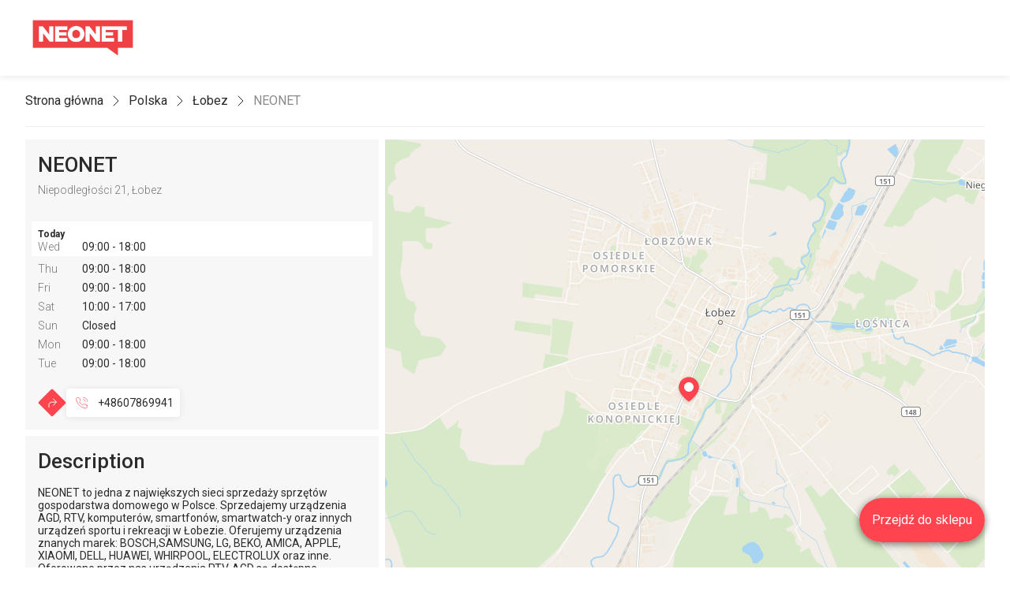

--- FILE ---
content_type: text/html; charset=utf-8
request_url: https://sklepy.neonet.pl/polska/lobez/neonet-lobez-niepodleglosci-21-38955
body_size: 13838
content:
<!doctype html>
<html data-n-head-ssr lang="pl" style="--color-primary:255,68,79;--color-secondary:79,218,45" data-n-head="%7B%22lang%22:%7B%22ssr%22:%22pl%22%7D,%22style%22:%7B%22ssr%22:%22--color-primary:255,68,79;--color-secondary:79,218,45%22%7D%7D">
  <head >
    <title>NEONET - Niepodległości 21, 73-150 Łobez, Polska</title><meta data-n-head="ssr" charset="utf-8"><meta data-n-head="ssr" name="viewport" content="width=device-width, initial-scale=1"><meta data-n-head="ssr" name="format-detection" content="telephone=no"><meta data-n-head="ssr" name="description" data-hid="description" content="NEONET - Niepodległości 21, 73-150 Łobez, Polska"><meta data-n-head="ssr" name="og:title" data-hid="og:title" content="NEONET - Niepodległości 21, 73-150 Łobez, Polska"><meta data-n-head="ssr" name="og:type" data-hid="og:type" content="website"><meta data-n-head="ssr" name="og:description" data-hid="og:description" content="NEONET - Niepodległości 21, 73-150 Łobez, Polska"><meta data-n-head="ssr" name="og:image" data-hid="og:image" content="https://api.center.appchance.shop/media/uploads/locator-nn.center.appchance.shop/logo-nn.png"><link data-n-head="ssr" data-hid="gf-prefetch" rel="dns-prefetch" href="https://fonts.gstatic.com/"><link data-n-head="ssr" data-hid="gf-preconnect" rel="preconnect" href="https://fonts.gstatic.com/" crossorigin=""><link data-n-head="ssr" data-hid="gf-preload" rel="preload" as="style" href="https://fonts.googleapis.com/css2?family=Roboto:wght@300;400;500;700&amp;display=swap"><link data-n-head="ssr" rel="icon" type="image/svg" href="/favicon.svg"><script data-n-head="ssr" data-hid="gtm-script">if(!window._gtm_init){window._gtm_init=1;(function(w,n,d,m,e,p){w[d]=(w[d]==1||n[d]=='yes'||n[d]==1||n[m]==1||(w[e]&&w[e][p]&&w[e][p]()))?1:0})(window,navigator,'doNotTrack','msDoNotTrack','external','msTrackingProtectionEnabled');(function(w,d,s,l,x,y){w[x]={};w._gtm_inject=function(i){if(w.doNotTrack||w[x][i])return;w[x][i]=1;w[l]=w[l]||[];w[l].push({'gtm.start':new Date().getTime(),event:'gtm.js'});var f=d.getElementsByTagName(s)[0],j=d.createElement(s);j.async=true;j.src='https://www.googletagmanager.com/gtm.js?id='+i;f.parentNode.insertBefore(j,f);}})(window,document,'script','dataLayer','_gtm_ids','_gtm_inject')}</script><script data-n-head="ssr" data-hid="gf-script">(function(){var l=document.createElement('link');l.rel="stylesheet";l.href="https://fonts.googleapis.com/css2?family=Roboto:wght@300;400;500;700&display=swap";document.querySelector("head").appendChild(l);})();</script><script data-n-head="ssr" type="application/ld+json">{&quot;@context&quot;:&quot;https://schema.org&quot;,&quot;@graph&quot;:[{&quot;@type&quot;:&quot;BreadcrumbList&quot;,&quot;itemListElement&quot;:[{&quot;@type&quot;:&quot;ListItem&quot;,&quot;position&quot;:1,&quot;name&quot;:&quot;Strona główna&quot;,&quot;item&quot;:&quot;https://sklepydw.neonet.pl&quot;},{&quot;@type&quot;:&quot;ListItem&quot;,&quot;position&quot;:2,&quot;name&quot;:&quot;Polska&quot;,&quot;item&quot;:&quot;https://sklepydw.neonet.pl/polska&quot;},{&quot;@type&quot;:&quot;ListItem&quot;,&quot;position&quot;:3,&quot;name&quot;:&quot;Łobez&quot;,&quot;item&quot;:&quot;https://sklepydw.neonet.pl/polska/lobez&quot;},{&quot;@type&quot;:&quot;ListItem&quot;,&quot;position&quot;:4,&quot;name&quot;:&quot;NEONET&quot;}]},{&quot;@type&quot;:&quot;LocalBusiness&quot;,&quot;@id&quot;:&quot;38955&quot;,&quot;name&quot;:&quot;NEONET&quot;,&quot;address&quot;:{&quot;@type&quot;:&quot;PostalAddress&quot;,&quot;streetAddress&quot;:&quot;Niepodległości 21&quot;,&quot;addressLocality&quot;:&quot;Łobez&quot;,&quot;addressRegion&quot;:&quot;&quot;,&quot;postalCode&quot;:&quot;73-150&quot;,&quot;addressCountry&quot;:&quot;Polska&quot;},&quot;url&quot;:&quot;https://sklepydw.neonet.pl/polska/lobez/neonet-lobez-niepodleglosci-21-38955&quot;,&quot;telephone&quot;:&quot;+48607869941&quot;,&quot;geo&quot;:{&quot;@type&quot;:&quot;GeoCoordinates&quot;,&quot;latitude&quot;:53.634038,&quot;longitude&quot;:15.617499},&quot;openingHoursSpecification&quot;:[{&quot;@type&quot;:&quot;OpeningHoursSpecification&quot;,&quot;dayOfWeek&quot;:&quot;Monday&quot;,&quot;opens&quot;:&quot;09:00&quot;,&quot;closes&quot;:&quot;18:00&quot;},{&quot;@type&quot;:&quot;OpeningHoursSpecification&quot;,&quot;dayOfWeek&quot;:&quot;Tuesday&quot;,&quot;opens&quot;:&quot;09:00&quot;,&quot;closes&quot;:&quot;18:00&quot;},{&quot;@type&quot;:&quot;OpeningHoursSpecification&quot;,&quot;dayOfWeek&quot;:&quot;Wednesday&quot;,&quot;opens&quot;:&quot;09:00&quot;,&quot;closes&quot;:&quot;18:00&quot;},{&quot;@type&quot;:&quot;OpeningHoursSpecification&quot;,&quot;dayOfWeek&quot;:&quot;Thursday&quot;,&quot;opens&quot;:&quot;09:00&quot;,&quot;closes&quot;:&quot;18:00&quot;},{&quot;@type&quot;:&quot;OpeningHoursSpecification&quot;,&quot;dayOfWeek&quot;:&quot;Friday&quot;,&quot;opens&quot;:&quot;09:00&quot;,&quot;closes&quot;:&quot;18:00&quot;},{&quot;@type&quot;:&quot;OpeningHoursSpecification&quot;,&quot;dayOfWeek&quot;:&quot;Saturday&quot;,&quot;opens&quot;:&quot;10:00&quot;,&quot;closes&quot;:&quot;17:00&quot;}],&quot;specialOpeningHoursSpecification&quot;:[{&quot;@type&quot;:&quot;SpecialOpeningHoursSpecification&quot;,&quot;dayOfWeek&quot;:&quot;Sunday&quot;,&quot;validFrom&quot;:&quot;2025-12-07&quot;,&quot;validThrough&quot;:&quot;2025-12-07&quot;,&quot;opens&quot;:&quot;10:00&quot;,&quot;closes&quot;:&quot;15:00&quot;},{&quot;@type&quot;:&quot;SpecialOpeningHoursSpecification&quot;,&quot;dayOfWeek&quot;:&quot;Sunday&quot;,&quot;validFrom&quot;:&quot;2025-12-14&quot;,&quot;validThrough&quot;:&quot;2025-12-14&quot;,&quot;opens&quot;:&quot;10:00&quot;,&quot;closes&quot;:&quot;15:00&quot;},{&quot;@type&quot;:&quot;SpecialOpeningHoursSpecification&quot;,&quot;dayOfWeek&quot;:&quot;Sunday&quot;,&quot;validFrom&quot;:&quot;2025-12-21&quot;,&quot;validThrough&quot;:&quot;2025-12-21&quot;,&quot;opens&quot;:&quot;10:00&quot;,&quot;closes&quot;:&quot;15:00&quot;},{&quot;@type&quot;:&quot;SpecialOpeningHoursSpecification&quot;,&quot;dayOfWeek&quot;:&quot;Monday&quot;,&quot;validFrom&quot;:&quot;2025-12-22&quot;,&quot;validThrough&quot;:&quot;2025-12-22&quot;,&quot;opens&quot;:&quot;09:00&quot;,&quot;closes&quot;:&quot;19:00&quot;},{&quot;@type&quot;:&quot;SpecialOpeningHoursSpecification&quot;,&quot;dayOfWeek&quot;:&quot;Tuesday&quot;,&quot;validFrom&quot;:&quot;2025-12-23&quot;,&quot;validThrough&quot;:&quot;2025-12-23&quot;,&quot;opens&quot;:&quot;09:00&quot;,&quot;closes&quot;:&quot;19:00&quot;},{&quot;@type&quot;:&quot;SpecialOpeningHoursSpecification&quot;,&quot;dayOfWeek&quot;:&quot;Wednesday&quot;,&quot;validFrom&quot;:&quot;2025-12-31&quot;,&quot;validThrough&quot;:&quot;2025-12-31&quot;,&quot;opens&quot;:&quot;09:00&quot;,&quot;closes&quot;:&quot;16:00&quot;}]}]}</script><noscript data-n-head="ssr" data-hid="gf-noscript"><link rel="stylesheet" href="https://fonts.googleapis.com/css2?family=Roboto:wght@300;400;500;700&display=swap"></noscript><link rel="preload" href="/_nuxt/98f4d1d.js" as="script"><link rel="preload" href="/_nuxt/469b2cd.js" as="script"><link rel="preload" href="/_nuxt/90e7d59.js" as="script"><link rel="preload" href="/_nuxt/d46835f.js" as="script"><link rel="preload" href="/_nuxt/dc3ee00.js" as="script"><style data-vue-ssr-id="9d54a558:0 0b721bb1:0 52351148:0 2517d27a:0 ccd1e9cc:0 25fba9ee:0">/*! tailwindcss v2.2.19 | MIT License | https://tailwindcss.com*/

/*! modern-normalize v1.1.0 | MIT License | https://github.com/sindresorhus/modern-normalize */html{-webkit-text-size-adjust:100%;line-height:1.15;-moz-tab-size:4;-o-tab-size:4;tab-size:4}body{font-family:system-ui,-apple-system,"Segoe UI",Roboto,Helvetica,Arial,sans-serif,"Apple Color Emoji","Segoe UI Emoji";margin:0}hr{color:inherit;height:0}abbr[title]{-webkit-text-decoration:underline dotted;text-decoration:underline dotted}b,strong{font-weight:bolder}code,kbd,pre,samp{font-family:ui-monospace,SFMono-Regular,Consolas,"Liberation Mono",Menlo,monospace;font-size:1em}small{font-size:80%}sub,sup{font-size:75%;line-height:0;position:relative;vertical-align:baseline}sub{bottom:-.25em}sup{top:-.5em}table{border-color:inherit;text-indent:0}button,input,optgroup,select,textarea{font-family:inherit;font-size:100%;line-height:1.15;margin:0}button,select{text-transform:none}[type=button],button{-webkit-appearance:button}::-moz-focus-inner{border-style:none;padding:0}legend{padding:0}progress{vertical-align:baseline}::-webkit-inner-spin-button,::-webkit-outer-spin-button{height:auto}[type=search]{-webkit-appearance:textfield;outline-offset:-2px}::-webkit-search-decoration{-webkit-appearance:none}::-webkit-file-upload-button{-webkit-appearance:button;font:inherit}summary{display:list-item}blockquote,dd,dl,figure,h1,h2,h3,h4,h5,h6,hr,p,pre{margin:0}button{background-color:transparent;background-image:none}fieldset,ol,ul{margin:0;padding:0}ol,ul{list-style:none}html{font-family:Roboto,sans-serif;line-height:1.5}body{font-family:inherit;line-height:inherit}*,:after,:before{border:0 solid;box-sizing:border-box}hr{border-top-width:1px}img{border-style:solid}textarea{resize:vertical}input::-moz-placeholder, textarea::-moz-placeholder{color:#9ca3af;opacity:1}input:-ms-input-placeholder, textarea:-ms-input-placeholder{color:#9ca3af;opacity:1}input::placeholder,textarea::placeholder{color:#9ca3af;opacity:1}button{cursor:pointer}table{border-collapse:collapse}h1,h2,h3,h4,h5,h6{font-size:inherit;font-weight:inherit}a{color:inherit;text-decoration:inherit}button,input,optgroup,select,textarea{color:inherit;line-height:inherit;padding:0}code,kbd,pre,samp{font-family:ui-monospace,SFMono-Regular,Menlo,Monaco,Consolas,"Liberation Mono","Courier New",monospace}audio,canvas,embed,iframe,img,object,svg,video{display:block;vertical-align:middle}img,video{height:auto;max-width:100%}[hidden]{display:none}*,:after,:before{--tw-border-opacity:1;border-color:rgba(229,231,235,var(--tw-border-opacity))}.aspect-w-1,.aspect-w-645{padding-bottom:calc(var(--tw-aspect-h)/var(--tw-aspect-w)*100%);position:relative}.aspect-w-1>*,.aspect-w-645>*{bottom:0;height:100%;left:0;position:absolute;right:0;top:0;width:100%}.aspect-w-1{--tw-aspect-w:1}.aspect-w-645{--tw-aspect-w:645}.aspect-h-1{--tw-aspect-h:1}.aspect-h-305{--tw-aspect-h:305}.static{position:static}.fixed{position:fixed}.absolute{position:absolute}.relative{position:relative}.sticky{position:-webkit-sticky;position:sticky}.top-0{top:0}.top-4{top:1rem}.top-9{top:2.25rem}.top-0\.5{top:.125rem}.top-1\/2{top:50%}.right-0{right:0}.right-4{right:1rem}.right-0\.5{right:.125rem}.bottom-0{bottom:0}.bottom-4{bottom:1rem}.bottom-0\.5{bottom:.125rem}.left-0{left:0}.left-3{left:.75rem}.left-0\.5{left:.125rem}.left-1\/2{left:50%}.z-0{z-index:0}.z-1{z-index:1}.z-2{z-index:2}.z-10{z-index:10}.z-30{z-index:30}.m-12{margin:3rem}.m-auto{margin:auto}.mx-4{margin-left:1rem;margin-right:1rem}.mx-8{margin-left:2rem;margin-right:2rem}.mx-auto{margin-left:auto;margin-right:auto}.-mx-2{margin-left:-.5rem;margin-right:-.5rem}.my-11{margin-bottom:2.75rem;margin-top:2.75rem}.-my-2{margin-bottom:-.5rem;margin-top:-.5rem}.mt-4{margin-top:1rem}.mt-6{margin-top:1.5rem}.mt-12{margin-top:3rem}.mt-14{margin-top:3.5rem}.mr-2{margin-right:.5rem}.mr-3{margin-right:.75rem}.mr-4{margin-right:1rem}.mr-2\.5{margin-right:.625rem}.mb-0{margin-bottom:0}.mb-2{margin-bottom:.5rem}.mb-4{margin-bottom:1rem}.mb-6{margin-bottom:1.5rem}.mb-8{margin-bottom:2rem}.mb-0\.5{margin-bottom:.125rem}.mb-2\.5{margin-bottom:.625rem}.-mb-12{margin-bottom:-3rem}.-ml-1{margin-left:-.25rem}.flex{display:flex}.inline-flex{display:inline-flex}.table{display:table}.grid{display:grid}.hidden{display:none}.h-4{height:1rem}.h-5{height:1.25rem}.h-8{height:2rem}.h-10{height:2.5rem}.h-36{height:9rem}.h-72{height:18rem}.h-80{height:20rem}.h-full{height:100%}.h-screen{height:100vh}.max-h-80{max-height:20rem}.max-h-full{max-height:100%}.max-h-screen{max-height:100vh}.min-h-screen{min-height:100vh}.w-8{width:2rem}.w-10{width:2.5rem}.w-72{width:18rem}.w-auto{width:auto}.w-full{width:100%}.max-w-max{max-width:-webkit-max-content;max-width:-moz-max-content;max-width:max-content}.max-w-screen-3xl{max-width:var(--max-page-width)}.flex-1{flex:1 1 0%}.flex-auto{flex:1 1 auto}.flex-shrink-0{flex-shrink:0}.flex-grow{flex-grow:1}.origin-center{transform-origin:center}.transform{--tw-translate-x:0;--tw-translate-y:0;--tw-rotate:0;--tw-skew-x:0;--tw-skew-y:0;--tw-scale-x:1;--tw-scale-y:1;transform:translateX(var(--tw-translate-x)) translateY(var(--tw-translate-y)) rotate(var(--tw-rotate)) skewX(var(--tw-skew-x)) skewY(var(--tw-skew-y)) scaleX(var(--tw-scale-x)) scaleY(var(--tw-scale-y))}.-translate-x-1\/2{--tw-translate-x:-50%}.-translate-y-1\/2{--tw-translate-y:-50%}.rotate-45{--tw-rotate:45deg}.rotate-90{--tw-rotate:90deg}.-rotate-90{--tw-rotate:-90deg}@-webkit-keyframes spin{to{transform:rotate(1turn)}}@keyframes spin{to{transform:rotate(1turn)}}@-webkit-keyframes ping{75%,to{opacity:0;transform:scale(2)}}@keyframes ping{75%,to{opacity:0;transform:scale(2)}}@-webkit-keyframes pulse{50%{opacity:.5}}@keyframes pulse{50%{opacity:.5}}@-webkit-keyframes bounce{0%,to{-webkit-animation-timing-function:cubic-bezier(.8,0,1,1);animation-timing-function:cubic-bezier(.8,0,1,1);transform:translateY(-25%)}50%{-webkit-animation-timing-function:cubic-bezier(0,0,.2,1);animation-timing-function:cubic-bezier(0,0,.2,1);transform:none}}@keyframes bounce{0%,to{-webkit-animation-timing-function:cubic-bezier(.8,0,1,1);animation-timing-function:cubic-bezier(.8,0,1,1);transform:translateY(-25%)}50%{-webkit-animation-timing-function:cubic-bezier(0,0,.2,1);animation-timing-function:cubic-bezier(0,0,.2,1);transform:none}}@-webkit-keyframes progress-rotate{to{transform:rotate(1turn)}}@keyframes progress-rotate{to{transform:rotate(1turn)}}@-webkit-keyframes progress-dash{0%{stroke-dasharray:1,200;stroke-dashoffset:0px}50%{stroke-dasharray:100,200;stroke-dashoffset:-15px}to{stroke-dasharray:100,200;stroke-dashoffset:-124px}}@keyframes progress-dash{0%{stroke-dasharray:1,200;stroke-dashoffset:0px}50%{stroke-dasharray:100,200;stroke-dashoffset:-15px}to{stroke-dasharray:100,200;stroke-dashoffset:-124px}}.animate-progress-rotate{-webkit-animation:progress-rotate 1.4s linear infinite;animation:progress-rotate 1.4s linear infinite}.animate-progress-dash{-webkit-animation:progress-dash 1.4s linear infinite;animation:progress-dash 1.4s linear infinite}.cursor-pointer{cursor:pointer}.select-none{-webkit-user-select:none;-moz-user-select:none;-ms-user-select:none;user-select:none}.resize{resize:both}.auto-rows-0{grid-auto-rows:0}.grid-cols-1{grid-template-columns:repeat(1,minmax(0,1fr))}.grid-cols-3{grid-template-columns:repeat(3,minmax(0,1fr))}.grid-cols-4{grid-template-columns:repeat(4,minmax(0,1fr))}.grid-rows-1{grid-template-rows:repeat(1,minmax(0,1fr))}.flex-col{flex-direction:column}.flex-wrap{flex-wrap:wrap}.items-start{align-items:flex-start}.items-end{align-items:flex-end}.items-center{align-items:center}.items-baseline{align-items:baseline}.justify-center{justify-content:center}.justify-between{justify-content:space-between}.gap-4{gap:1rem}.gap-8{gap:2rem}.space-x-1>:not([hidden])~:not([hidden]){--tw-space-x-reverse:0;margin-left:calc(.25rem*(1 - var(--tw-space-x-reverse)));margin-right:calc(.25rem*var(--tw-space-x-reverse))}.space-x-2>:not([hidden])~:not([hidden]){--tw-space-x-reverse:0;margin-left:calc(.5rem*(1 - var(--tw-space-x-reverse)));margin-right:calc(.5rem*var(--tw-space-x-reverse))}.space-x-4>:not([hidden])~:not([hidden]){--tw-space-x-reverse:0;margin-left:calc(1rem*(1 - var(--tw-space-x-reverse)));margin-right:calc(1rem*var(--tw-space-x-reverse))}.space-x-8>:not([hidden])~:not([hidden]){--tw-space-x-reverse:0;margin-left:calc(2rem*(1 - var(--tw-space-x-reverse)));margin-right:calc(2rem*var(--tw-space-x-reverse))}.space-y-1>:not([hidden])~:not([hidden]){--tw-space-y-reverse:0;margin-bottom:calc(.25rem*var(--tw-space-y-reverse));margin-top:calc(.25rem*(1 - var(--tw-space-y-reverse)))}.space-y-2>:not([hidden])~:not([hidden]){--tw-space-y-reverse:0;margin-bottom:calc(.5rem*var(--tw-space-y-reverse));margin-top:calc(.5rem*(1 - var(--tw-space-y-reverse)))}.space-y-3>:not([hidden])~:not([hidden]){--tw-space-y-reverse:0;margin-bottom:calc(.75rem*var(--tw-space-y-reverse));margin-top:calc(.75rem*(1 - var(--tw-space-y-reverse)))}.space-y-4>:not([hidden])~:not([hidden]){--tw-space-y-reverse:0;margin-bottom:calc(1rem*var(--tw-space-y-reverse));margin-top:calc(1rem*(1 - var(--tw-space-y-reverse)))}.space-y-6>:not([hidden])~:not([hidden]){--tw-space-y-reverse:0;margin-bottom:calc(1.5rem*var(--tw-space-y-reverse));margin-top:calc(1.5rem*(1 - var(--tw-space-y-reverse)))}.space-y-8>:not([hidden])~:not([hidden]){--tw-space-y-reverse:0;margin-bottom:calc(2rem*var(--tw-space-y-reverse));margin-top:calc(2rem*(1 - var(--tw-space-y-reverse)))}.space-y-1\.5>:not([hidden])~:not([hidden]){--tw-space-y-reverse:0;margin-bottom:calc(.375rem*var(--tw-space-y-reverse));margin-top:calc(.375rem*(1 - var(--tw-space-y-reverse)))}.self-end{align-self:flex-end}.self-center{align-self:center}.overflow-hidden{overflow:hidden}.overflow-y-hidden{overflow-y:hidden}.overflow-ellipsis{text-overflow:ellipsis}.whitespace-nowrap{white-space:nowrap}.rounded{border-radius:.25rem}.rounded-3xl{border-radius:1.5rem}.rounded-full{border-radius:9999px}.rounded-t{border-top-left-radius:.25rem;border-top-right-radius:.25rem}.border-2{border-width:2px}.border{border-width:1px}.border-t-2{border-top-width:2px}.border-b{border-bottom-width:1px}.border-dashed{border-style:dashed}.border-gray-1{--tw-border-opacity:1;border-color:rgba(238,238,238,var(--tw-border-opacity))}.border-gray-2{--tw-border-opacity:1;border-color:rgba(247,247,247,var(--tw-border-opacity))}.border-primary{--tw-border-opacity:1;border-color:rgba(var(--color-primary),var(--tw-border-opacity))}.bg-black{--tw-bg-opacity:1;background-color:rgba(0,0,0,var(--tw-bg-opacity))}.bg-gray-0,.bg-white{--tw-bg-opacity:1;background-color:rgba(255,255,255,var(--tw-bg-opacity))}.bg-gray-2{--tw-bg-opacity:1;background-color:rgba(247,247,247,var(--tw-bg-opacity))}.bg-gray-100{--tw-bg-opacity:1;background-color:rgba(243,244,246,var(--tw-bg-opacity))}.bg-primary{--tw-bg-opacity:1;background-color:rgba(var(--color-primary),var(--tw-bg-opacity))}.bg-light{--tw-bg-opacity:1;background-color:rgba(var(--color-light),var(--tw-bg-opacity))}.bg-button-primary{--tw-bg-opacity:1;background-color:rgba(var(--color-primary),var(--tw-bg-opacity))}.group:hover .group-hover\:bg-gray-0{--tw-bg-opacity:1;background-color:rgba(255,255,255,var(--tw-bg-opacity))}.hover\:bg-gray-2:hover{--tw-bg-opacity:1;background-color:rgba(247,247,247,var(--tw-bg-opacity))}.bg-opacity-45{--tw-bg-opacity:.45}.fill-current{fill:currentColor}.stroke-current{stroke:currentColor}.object-contain{-o-object-fit:contain;object-fit:contain}.object-cover{-o-object-fit:cover;object-fit:cover}.object-center{-o-object-position:center;object-position:center}.p-3{padding:.75rem}.p-4{padding:1rem}.px-2{padding-left:.5rem;padding-right:.5rem}.px-3{padding-left:.75rem;padding-right:.75rem}.px-4{padding-left:1rem;padding-right:1rem}.px-6{padding-left:1.5rem;padding-right:1.5rem}.py-1{padding-bottom:.25rem;padding-top:.25rem}.py-2{padding-bottom:.5rem;padding-top:.5rem}.py-4{padding-bottom:1rem;padding-top:1rem}.py-5{padding-bottom:1.25rem;padding-top:1.25rem}.pt-1{padding-top:.25rem}.pt-2{padding-top:.5rem}.pt-4{padding-top:1rem}.pr-3{padding-right:.75rem}.pb-1{padding-bottom:.25rem}.pb-4{padding-bottom:1rem}.pb-12{padding-bottom:3rem}.pl-2{padding-left:.5rem}.pl-12{padding-left:3rem}.text-center{text-align:center}.text-right{text-align:right}.align-middle{vertical-align:middle}.text-xs{font-size:.75rem;line-height:1rem}.text-sm{font-size:.875rem;line-height:1.25rem}.text-base{font-size:1rem;line-height:1.5rem}.text-2xl{font-size:1.5rem;line-height:2rem}.text-8\.5xl{font-size:7.5rem}.font-light{font-weight:300}.font-normal{font-weight:400}.font-medium{font-weight:500}.font-bold{font-weight:700}.uppercase{text-transform:uppercase}.leading-3{line-height:.75rem}.leading-4{line-height:1rem}.leading-9{line-height:2.25rem}.leading-tight{line-height:1.25}.text-black{--tw-text-opacity:1;color:rgba(0,0,0,var(--tw-text-opacity))}.text-white{--tw-text-opacity:1;color:rgba(255,255,255,var(--tw-text-opacity))}.text-gray-3{--tw-text-opacity:1;color:rgba(117,117,117,var(--tw-text-opacity))}.text-gray-4{--tw-text-opacity:1;color:rgba(232,232,232,var(--tw-text-opacity))}.text-gray-5{--tw-text-opacity:1;color:rgba(197,197,197,var(--tw-text-opacity))}.text-gray-6{--tw-text-opacity:1;color:rgba(128,128,128,var(--tw-text-opacity))}.text-primary{--tw-text-opacity:1;color:rgba(var(--color-primary),var(--tw-text-opacity))}.text-dark{--tw-text-opacity:1;color:rgba(var(--color-dark),var(--tw-text-opacity))}.text-star{--tw-text-opacity:1;color:rgba(232,223,14,var(--tw-text-opacity))}.group:hover .group-hover\:text-dark{--tw-text-opacity:1;color:rgba(var(--color-dark),var(--tw-text-opacity))}.hover\:text-primary:hover{--tw-text-opacity:1;color:rgba(var(--color-primary),var(--tw-text-opacity))}.group:hover .group-hover\:underline,.hover\:underline:hover{text-decoration:underline}.placeholder-dark::-moz-placeholder{--tw-placeholder-opacity:1;color:rgba(var(--color-dark),var(--tw-placeholder-opacity))}.placeholder-dark:-ms-input-placeholder{--tw-placeholder-opacity:1;color:rgba(var(--color-dark),var(--tw-placeholder-opacity))}.placeholder-dark::placeholder{--tw-placeholder-opacity:1;color:rgba(var(--color-dark),var(--tw-placeholder-opacity))}.placeholder-opacity-45::-moz-placeholder{--tw-placeholder-opacity:.45}.placeholder-opacity-45:-ms-input-placeholder{--tw-placeholder-opacity:.45}.placeholder-opacity-45::placeholder{--tw-placeholder-opacity:.45}.opacity-0{opacity:0}.opacity-45{opacity:.45}.opacity-55{opacity:.55}.opacity-75{opacity:.75}.opacity-100{opacity:1}*,:after,:before{--tw-shadow:0 0 #0000}.shadow-floating{--tw-shadow:0px 2px 8px 1px rgba(0,0,0,.45)}.shadow-elevated,.shadow-floating{box-shadow:var(--tw-ring-offset-shadow,0 0 #0000),var(--tw-ring-shadow,0 0 #0000),var(--tw-shadow)}.shadow-elevated{--tw-shadow:0px 1px 10px rgba(0,0,0,.08)}.shadow-overlay{--tw-shadow:0px 0px 4px rgba(0,0,0,.08),0px 3px 25px rgba(0,0,0,.08);box-shadow:var(--tw-ring-offset-shadow,0 0 #0000),var(--tw-ring-shadow,0 0 #0000),var(--tw-shadow)}.focus\:outline-none:focus{outline:2px solid transparent;outline-offset:2px}*,:after,:before{--tw-ring-inset:var(--tw-empty,/*!*/ /*!*/);--tw-ring-offset-width:0px;--tw-ring-offset-color:#fff;--tw-ring-color:rgba(59,130,246,.5);--tw-ring-offset-shadow:0 0 #0000;--tw-ring-shadow:0 0 #0000}.filter{--tw-blur:var(--tw-empty,/*!*/ /*!*/);--tw-brightness:var(--tw-empty,/*!*/ /*!*/);--tw-contrast:var(--tw-empty,/*!*/ /*!*/);--tw-grayscale:var(--tw-empty,/*!*/ /*!*/);--tw-hue-rotate:var(--tw-empty,/*!*/ /*!*/);--tw-invert:var(--tw-empty,/*!*/ /*!*/);--tw-saturate:var(--tw-empty,/*!*/ /*!*/);--tw-sepia:var(--tw-empty,/*!*/ /*!*/);--tw-drop-shadow:var(--tw-empty,/*!*/ /*!*/);filter:var(--tw-blur) var(--tw-brightness) var(--tw-contrast) var(--tw-grayscale) var(--tw-hue-rotate) var(--tw-invert) var(--tw-saturate) var(--tw-sepia) var(--tw-drop-shadow)}.hover\:brightness-75:hover{--tw-brightness:brightness(.75)}.drop-shadow{--tw-drop-shadow:drop-shadow(0px 1px 4px rgba(0,0,0,.1))}.grayscale{--tw-grayscale:grayscale(100%)}.backdrop-filter{--tw-backdrop-blur:var(--tw-empty,/*!*/ /*!*/);--tw-backdrop-brightness:var(--tw-empty,/*!*/ /*!*/);--tw-backdrop-contrast:var(--tw-empty,/*!*/ /*!*/);--tw-backdrop-grayscale:var(--tw-empty,/*!*/ /*!*/);--tw-backdrop-hue-rotate:var(--tw-empty,/*!*/ /*!*/);--tw-backdrop-invert:var(--tw-empty,/*!*/ /*!*/);--tw-backdrop-opacity:var(--tw-empty,/*!*/ /*!*/);--tw-backdrop-saturate:var(--tw-empty,/*!*/ /*!*/);--tw-backdrop-sepia:var(--tw-empty,/*!*/ /*!*/);-webkit-backdrop-filter:var(--tw-backdrop-blur) var(--tw-backdrop-brightness) var(--tw-backdrop-contrast) var(--tw-backdrop-grayscale) var(--tw-backdrop-hue-rotate) var(--tw-backdrop-invert) var(--tw-backdrop-opacity) var(--tw-backdrop-saturate) var(--tw-backdrop-sepia);backdrop-filter:var(--tw-backdrop-blur) var(--tw-backdrop-brightness) var(--tw-backdrop-contrast) var(--tw-backdrop-grayscale) var(--tw-backdrop-hue-rotate) var(--tw-backdrop-invert) var(--tw-backdrop-opacity) var(--tw-backdrop-saturate) var(--tw-backdrop-sepia)}.backdrop-blur-xs{--tw-backdrop-blur:blur(3px)}.transition-all{transition-duration:.15s;transition-property:all;transition-timing-function:cubic-bezier(.4,0,.2,1)}.transition{transition-duration:.15s;transition-property:background-color,border-color,color,fill,stroke,opacity,box-shadow,transform,filter,-webkit-backdrop-filter;transition-property:background-color,border-color,color,fill,stroke,opacity,box-shadow,transform,filter,backdrop-filter;transition-property:background-color,border-color,color,fill,stroke,opacity,box-shadow,transform,filter,backdrop-filter,-webkit-backdrop-filter;transition-timing-function:cubic-bezier(.4,0,.2,1)}.transition-colors{transition-duration:.15s;transition-property:background-color,border-color,color,fill,stroke;transition-timing-function:cubic-bezier(.4,0,.2,1)}.transition-opacity{transition-duration:.15s;transition-property:opacity;transition-timing-function:cubic-bezier(.4,0,.2,1)}.transition-height{transition-duration:.15s;transition-property:height;transition-timing-function:cubic-bezier(.4,0,.2,1)}.transition-filter{transition-duration:.15s;transition-property:filter;transition-timing-function:cubic-bezier(.4,0,.2,1)}.duration-200{transition-duration:.2s}.duration-300{transition-duration:.3s}.duration-600{transition-duration:.6s}.ease-in-out{transition-timing-function:cubic-bezier(.4,0,.2,1)}.line-clamp-2{-webkit-box-orient:vertical;-webkit-line-clamp:2;display:-webkit-box;overflow:hidden}:root{--color-primary:74,1,211;--color-secondary:118,0,210;--color-light:255,255,255;--color-dark:43,43,43;--color-button-primary:var(--color-primary);--color-button-light:var(--color-light);--color-progress-loader:var(--color-primary);--header-height-desktop:6rem;--header-height-mobile:3rem;--header-height:var(--header-height-desktop);--max-page-width:1920px}@media (max-width:1023px){:root{--header-height:var(--header-height-mobile)}}body{--tw-text-opacity:1;color:rgba(var(--color-dark),var(--tw-text-opacity))}.icon{align-items:center;display:flex;height:2.25rem;justify-content:center;width:2.25rem}.icon.icon-sm{height:1.5rem;width:1.5rem}.icon.icon-xs{height:1rem;width:1rem}.heading-1,h1{font-size:1.625rem;font-weight:500;line-height:2rem}.heading-2,h2{font-size:1rem;line-height:1.5rem}.heading-2,.heading-3,h2,h3{font-weight:500;line-height:1.25rem}.heading-3,h3{font-size:.875rem;line-height:1rem}.toasted-container.custom.top-right{right:1rem;top:0}.toasted.custom.toasted-primary{border-radius:.25rem;font-size:.875rem;font-weight:400;line-height:1.25rem;line-height:1rem;max-width:16rem;padding:.75rem 1rem}.toasted.custom.toasted-primary.error:before{content:url('data:image/svg+xml; utf8, <svg width="20" height="20" viewBox="0 0 20 20" fill="none" xmlns="http://www.w3.org/2000/svg"><path fill-rule="evenodd" clip-rule="evenodd" d="M18.3337 9.99984C18.3337 14.6022 14.6027 18.3332 10.0003 18.3332C5.39795 18.3332 1.66699 14.6022 1.66699 9.99984C1.66699 5.39746 5.39795 1.6665 10.0003 1.6665C14.6027 1.6665 18.3337 5.39746 18.3337 9.99984ZM10.0004 5.6665C10.5527 5.6665 11.0004 6.11422 11.0004 6.6665V9.99984C11.0004 10.5521 10.5527 10.9998 10.0004 10.9998C9.44808 10.9998 9.00037 10.5521 9.00037 9.99984V6.6665C9.00037 6.11422 9.44808 5.6665 10.0004 5.6665ZM9.00037 13.3332C9.00037 12.7809 9.44808 12.3332 10.0004 12.3332H10.0091C10.5614 12.3332 11.0091 12.7809 11.0091 13.3332C11.0091 13.8854 10.5614 14.3332 10.0091 14.3332H10.0004C9.44808 14.3332 9.00037 13.8854 9.00037 13.3332Z" fill="white"/></svg>');height:1.25rem;margin-right:.5rem;width:1.25rem}.toasted.custom.toasted-primary.error{--tw-bg-opacity:1;background-color:rgba(227,17,30,var(--tw-bg-opacity))}.nuxt-progress{--tw-bg-opacity:1!important;background-color:rgba(var(--color-primary),var(--tw-bg-opacity))!important}@media (min-width:768px){.md\:right-8{right:2rem}.md\:bottom-8{bottom:2rem}.md\:mx-0{margin-left:0;margin-right:0}.md\:p-4{padding:1rem}.md\:text-base{font-size:1rem;line-height:1.5rem}}@media (min-width:1024px){.lg\:col-span-1{grid-column:span 1/span 1}.lg\:col-span-3{grid-column:span 3/span 3}.lg\:col-span-4{grid-column:span 4/span 4}.lg\:grid-cols-4{grid-template-columns:repeat(4,minmax(0,1fr))}}@media (min-width:1280px){.xl\:grid-cols-4{grid-template-columns:repeat(4,minmax(0,1fr))}.xl\:grid-cols-5{grid-template-columns:repeat(5,minmax(0,1fr))}}@media (min-width:1536px){.\32xl\:grid-cols-5{grid-template-columns:repeat(5,minmax(0,1fr))}.\32xl\:grid-cols-6{grid-template-columns:repeat(6,minmax(0,1fr))}}@media (max-width:1023px){.mobile\:mx-4{margin-left:1rem;margin-right:1rem}.mobile\:mx-auto{margin-left:auto;margin-right:auto}.mobile\:-mx-4{margin-left:-1rem;margin-right:-1rem}.mobile\:mt-2{margin-top:.5rem}.mobile\:mb-1{margin-bottom:.25rem}.mobile\:flex{display:flex}.mobile\:hidden{display:none}.mobile\:w-64{width:16rem}.mobile\:w-80{width:20rem}.mobile\:w-full{width:100%}.mobile\:flex-shrink-0{flex-shrink:0}.mobile\:flex-col{flex-direction:column}.mobile\:flex-wrap{flex-wrap:wrap}.mobile\:justify-center{justify-content:center}.mobile\:space-x-2>:not([hidden])~:not([hidden]){--tw-space-x-reverse:0;margin-left:calc(.5rem*(1 - var(--tw-space-x-reverse)));margin-right:calc(.5rem*var(--tw-space-x-reverse))}.mobile\:space-y-2>:not([hidden])~:not([hidden]){--tw-space-y-reverse:0;margin-bottom:calc(.5rem*var(--tw-space-y-reverse));margin-top:calc(.5rem*(1 - var(--tw-space-y-reverse)))}.mobile\:overflow-x-auto{overflow-x:auto}.mobile\:px-4{padding-left:1rem;padding-right:1rem}.mobile\:py-0{padding-bottom:0;padding-top:0}.mobile\:py-2{padding-bottom:.5rem;padding-top:.5rem}.mobile\:py-2\.5{padding-bottom:.625rem;padding-top:.625rem}.mobile\:pt-4{padding-top:1rem}.mobile\:pb-4{padding-bottom:1rem}.mobile\:pb-full{padding-bottom:100%}.mobile\:text-sm{font-size:.875rem;line-height:1.25rem}}@media (min-width:1024px){.desktop\:mx-24{margin-left:6rem;margin-right:6rem}.desktop\:-mt-1{margin-top:-.25rem}.desktop\:-mt-4{margin-top:-1rem}.desktop\:grid{display:grid}.desktop\:hidden{display:none}.desktop\:h-full{height:100%}.desktop\:w-40{width:10rem}.desktop\:w-108{width:27rem}.desktop\:max-w-md{max-width:28rem}.desktop\:gap-x-5{-moz-column-gap:1.25rem;column-gap:1.25rem}.desktop\:space-x-2>:not([hidden])~:not([hidden]){--tw-space-x-reverse:0;margin-left:calc(.5rem*(1 - var(--tw-space-x-reverse)));margin-right:calc(.5rem*var(--tw-space-x-reverse))}.desktop\:space-y-4>:not([hidden])~:not([hidden]){--tw-space-y-reverse:0;margin-bottom:calc(1rem*var(--tw-space-y-reverse));margin-top:calc(1rem*(1 - var(--tw-space-y-reverse)))}.desktop\:px-8{padding-left:2rem;padding-right:2rem}.desktop\:px-24{padding-left:6rem;padding-right:6rem}.desktop\:py-4{padding-bottom:1rem;padding-top:1rem}.desktop\:pr-3{padding-right:.75rem}}
.nuxt-progress{background-color:#000;height:2px;left:0;opacity:1;position:fixed;right:0;top:0;transition:width .1s,opacity .4s;width:0;z-index:999999}.nuxt-progress.nuxt-progress-notransition{transition:none}.nuxt-progress-failed{background-color:red}
.logo[data-v-49f3d6ba]{height:calc(var(--header-height) - 2rem);max-width:200px;width:auto}
.csl-button[data-v-27318a0b]{border-radius:.25rem;font-weight:400;line-height:1.25;padding:.5rem 1rem;position:relative}.csl-button[data-v-27318a0b]:disabled:before{--tw-blur:var(--tw-empty,/*!*/ /*!*/);--tw-brightness:var(--tw-empty,/*!*/ /*!*/);--tw-contrast:var(--tw-empty,/*!*/ /*!*/);--tw-grayscale:var(--tw-empty,/*!*/ /*!*/);--tw-hue-rotate:var(--tw-empty,/*!*/ /*!*/);--tw-invert:var(--tw-empty,/*!*/ /*!*/);--tw-saturate:var(--tw-empty,/*!*/ /*!*/);--tw-sepia:var(--tw-empty,/*!*/ /*!*/);--tw-drop-shadow:var(--tw-empty,/*!*/ /*!*/);--tw-grayscale:grayscale(100%)}.csl-button[data-v-27318a0b]:before,.csl-button[data-v-27318a0b]:disabled:before{filter:var(--tw-blur) var(--tw-brightness) var(--tw-contrast) var(--tw-grayscale) var(--tw-hue-rotate) var(--tw-invert) var(--tw-saturate) var(--tw-sepia) var(--tw-drop-shadow)}.csl-button[data-v-27318a0b]:before{--tw-blur:var(--tw-empty,/*!*/ /*!*/);--tw-brightness:var(--tw-empty,/*!*/ /*!*/);--tw-contrast:var(--tw-empty,/*!*/ /*!*/);--tw-grayscale:var(--tw-empty,/*!*/ /*!*/);--tw-hue-rotate:var(--tw-empty,/*!*/ /*!*/);--tw-invert:var(--tw-empty,/*!*/ /*!*/);--tw-saturate:var(--tw-empty,/*!*/ /*!*/);--tw-sepia:var(--tw-empty,/*!*/ /*!*/);--tw-drop-shadow:var(--tw-empty,/*!*/ /*!*/);border-radius:inherit;bottom:0;content:"";left:0;position:absolute;right:0;top:0;transition-duration:.15s;transition-property:filter;transition-timing-function:cubic-bezier(.4,0,.2,1);z-index:0}.csl-button-primary[data-v-27318a0b]:hover:before{--tw-brightness:brightness(.75)}.csl-button-light[data-v-27318a0b]:hover:before{--tw-brightness:brightness(.9)}.csl-button-primary[data-v-27318a0b]{--tw-text-opacity:1;color:rgba(var(--color-light),var(--tw-text-opacity))}.csl-button-primary[data-v-27318a0b]:before{--tw-bg-opacity:1;background-color:rgba(var(--color-primary),var(--tw-bg-opacity))}.csl-button-light[data-v-27318a0b]{--tw-text-opacity:1;color:rgba(var(--color-dark),var(--tw-text-opacity))}.csl-button-light[data-v-27318a0b]:before{--tw-bg-opacity:1;background-color:rgba(var(--color-light),var(--tw-bg-opacity))}
.default[data-v-4fa8b268]{height:calc(100vh - var(--offset-top))}.custom[data-v-4fa8b268]{--map-height:100%;height:var(--map-height)}.map-container[data-v-4fa8b268]{position:relative;z-index:0}@media (max-width:1023px){.map-container[data-v-4fa8b268]{padding-bottom:100%}}.map[data-v-4fa8b268]{height:100%;z-index:0}[data-v-4fa8b268]:global(.user-location-marker){background:transparent!important;border:none!important}
.csl-floating-button[data-v-0844275c]:before{--tw-bg-opacity:1;--tw-blur:var(--tw-empty,/*!*/ /*!*/);--tw-brightness:var(--tw-empty,/*!*/ /*!*/);--tw-contrast:var(--tw-empty,/*!*/ /*!*/);--tw-grayscale:var(--tw-empty,/*!*/ /*!*/);--tw-hue-rotate:var(--tw-empty,/*!*/ /*!*/);--tw-invert:var(--tw-empty,/*!*/ /*!*/);--tw-saturate:var(--tw-empty,/*!*/ /*!*/);--tw-sepia:var(--tw-empty,/*!*/ /*!*/);--tw-drop-shadow:var(--tw-empty,/*!*/ /*!*/);background-color:rgba(var(--color-primary),var(--tw-bg-opacity));border-radius:inherit;bottom:0;content:"";filter:var(--tw-blur) var(--tw-brightness) var(--tw-contrast) var(--tw-grayscale) var(--tw-hue-rotate) var(--tw-invert) var(--tw-saturate) var(--tw-sepia) var(--tw-drop-shadow);left:0;position:absolute;right:0;top:0;transition-duration:.15s;transition-property:filter;transition-timing-function:cubic-bezier(.4,0,.2,1);z-index:0}.csl-floating-button[data-v-0844275c]:hover:before{--tw-brightness:brightness(.75)}</style>
  </head>
  <body >
    <noscript data-n-head="ssr" data-hid="gtm-noscript" data-pbody="true"></noscript><div data-server-rendered="true" id="__nuxt"><!----><div id="__layout"><div id="app" class="flex flex-col min-h-screen"><header class="bg-white drop-shadow filter flex-shrink-0" style="height:var(--header-height);"><div class="
      flex
      items-center
      mx-auto
      mobile:px-4
      desktop:px-8
      w-full
      max-w-screen-3xl
      h-full
    "><a href="https://www.neonet.pl" target="_blank" data-v-49f3d6ba><div class="flex items-center h-full" data-v-49f3d6ba><img src="https://api.center.appchance.shop/media/uploads/locator-nn.center.appchance.shop/logo-nn.png" alt="Sklepy Neonet" class="logo" data-v-49f3d6ba></div></a></div></header> <main class="
      relative
      flex-grow
      mx-auto
      mobile:px-4
      desktop:px-8
      w-full
      max-w-screen-3xl
    "><div><div><nav><div class="
      flex
      items-center
      py-5
      border-b border-gray-1
      mobile:overflow-x-auto
      space-x-1
    "><div class="flex items-center space-x-1"><a href="/" to="/" class="
    text-dark
    whitespace-nowrap
    text-base
    font-normal
    cursor-pointer
    select-none
    transition-filter
    filter
   nuxt-link-active hover:underline hover:brightness-75">Strona główna</a> <div class="icon icon-sm"><svg width="24" height="24" viewBox="0 0 24 24" fill="none" xmlns="http://www.w3.org/2000/svg"><path d="M9 18L15 12L9 6" stroke-linecap="round" stroke-linejoin="round" class="stroke-current"></path></svg></div></div><div class="flex items-center space-x-1"><a href="/polska" to="/polska" class="
    text-dark
    whitespace-nowrap
    text-base
    font-normal
    cursor-pointer
    select-none
    transition-filter
    filter
   nuxt-link-active hover:underline hover:brightness-75">Polska</a> <div class="icon icon-sm"><svg width="24" height="24" viewBox="0 0 24 24" fill="none" xmlns="http://www.w3.org/2000/svg"><path d="M9 18L15 12L9 6" stroke-linecap="round" stroke-linejoin="round" class="stroke-current"></path></svg></div></div><div class="flex items-center space-x-1"><a href="/polska/lobez" to="/polska/lobez" class="
    text-dark
    whitespace-nowrap
    text-base
    font-normal
    cursor-pointer
    select-none
    transition-filter
    filter
   nuxt-link-active hover:underline hover:brightness-75">Łobez</a> <div class="icon icon-sm"><svg width="24" height="24" viewBox="0 0 24 24" fill="none" xmlns="http://www.w3.org/2000/svg"><path d="M9 18L15 12L9 6" stroke-linecap="round" stroke-linejoin="round" class="stroke-current"></path></svg></div></div><div class="flex items-center space-x-1"><span class="
    text-dark
    whitespace-nowrap
    text-base
    font-normal
    cursor-pointer
    select-none
    transition-filter
    filter
   opacity-55">NEONET</span> <!----></div></div></nav> <div class="py-4 space-y-8"><div class="flex mobile:flex-col desktop:space-x-2 mobile:space-y-2"><div class="flex flex-col w-full desktop:max-w-md space-y-2"><div class="p-4 w-full desktop:max-w-md bg-gray-2 space-y-2"><div class="flex items-baseline justify-between space-x-4"><h1>NEONET</h1> <h3></h3></div> <div class="text-gray-3 text-sm font-light leading-4">
        Niepodległości 21, Łobez
      </div> <div class="flex space-y-4"><!----></div> <div class="w-full"><div class="text-sm leading-4 space-y-2 py-4"><div><div class="-mx-2 pb-1 pt-2 px-2 bg-light"><div class="text-xs font-bold">
            Dzisiaj
          </div> <div class="flex flex-auto mobile:flex-wrap items-start"><div class="flex-shrink-0 mr-4"><div class="w-10 text-gray-3 font-light">
                śr
              </div></div> <div class="flex flex-auto flex-col flex-shrink-0 mr-4 space-y-1"><div>
                  09:00 - 18:00
                </div></div> <!----></div></div></div><div><div><!----> <div class="flex flex-auto mobile:flex-wrap items-start"><div class="flex-shrink-0 mr-4"><div class="w-10 text-gray-3 font-light">
                czw
              </div></div> <div class="flex flex-auto flex-col flex-shrink-0 mr-4 space-y-1"><div>
                  09:00 - 18:00
                </div></div> <!----></div></div></div><div><div><!----> <div class="flex flex-auto mobile:flex-wrap items-start"><div class="flex-shrink-0 mr-4"><div class="w-10 text-gray-3 font-light">
                pt
              </div></div> <div class="flex flex-auto flex-col flex-shrink-0 mr-4 space-y-1"><div>
                  09:00 - 18:00
                </div></div> <!----></div></div></div><div><div><!----> <div class="flex flex-auto mobile:flex-wrap items-start"><div class="flex-shrink-0 mr-4"><div class="w-10 text-gray-3 font-light">
                sob
              </div></div> <div class="flex flex-auto flex-col flex-shrink-0 mr-4 space-y-1"><div>
                  10:00 - 17:00
                </div></div> <!----></div></div></div><div><div><!----> <div class="flex flex-auto mobile:flex-wrap items-start"><div class="flex-shrink-0 mr-4"><div class="w-10 text-gray-3 font-light">
                niedz
              </div></div> <div class="flex flex-auto flex-col flex-shrink-0 mr-4 space-y-1"><span>Zamknięte</span></div> <!----></div></div></div><div><div><!----> <div class="flex flex-auto mobile:flex-wrap items-start"><div class="flex-shrink-0 mr-4"><div class="w-10 text-gray-3 font-light">
                pon
              </div></div> <div class="flex flex-auto flex-col flex-shrink-0 mr-4 space-y-1"><div>
                  09:00 - 18:00
                </div></div> <!----></div></div></div><div><div><!----> <div class="flex flex-auto mobile:flex-wrap items-start"><div class="flex-shrink-0 mr-4"><div class="w-10 text-gray-3 font-light">
                wt
              </div></div> <div class="flex flex-auto flex-col flex-shrink-0 mr-4 space-y-1"><div>
                  09:00 - 18:00
                </div></div> <!----></div></div></div></div></div> <div class="flex flex-wrap gap-4"><a target="_blank" href="https://maps.google.com/maps?cid=10725642352638827735" class="
    heading-3
    text-primary
    cursor-pointer
    select-none
    transition-filter
    filter
   hover:underline hover:brightness-75"><div class="icon"><svg width="36" height="36" viewBox="0 0 36 36" fill="none" xmlns="http://www.w3.org/2000/svg" class="text-primary"><g clip-path="url(#clip0_122_1229)"><rect y="18" width="25.4558" height="25.4558" rx="2" transform="rotate(-45 0 18)" class="fill-current"></rect> <path d="M19.5 21.3333L23.6667 17.1667L19.5 13" stroke="white" stroke-linecap="round" stroke-linejoin="round"></path> <path d="M22.6667 17.1665H17.3333C16.4493 17.1665 15.6014 17.5177 14.9763 18.1428C14.3512 18.7679 14 19.6158 14 20.4998V23.4165" stroke="white" stroke-linecap="round" stroke-linejoin="round"></path></g> <defs><clipPath id="clip0_122_1229"><rect width="36" height="36" fill="white"></rect></clipPath></defs></svg></div></a> <button class="csl-button csl-button-light shadow-elevated" data-v-27318a0b><span class="relative z-1 flex items-center justify-center" data-v-27318a0b><span class="flex items-center -mx-2" data-v-27318a0b><div class="icon icon-sm -my-2 mr-2"><svg width="38" height="36" viewBox="0 0 38 36" fill="none" xmlns="http://www.w3.org/2000/svg" class="text-primary"><path d="M21.2462 11.2049C22.3217 11.4052 23.3101 11.9074 24.0849 12.6471C24.8598 13.3868 25.3857 14.3304 25.5956 15.3572M21.2462 7C23.4807 7.23698 25.5643 8.19226 27.155 9.70899C28.7457 11.2257 29.749 13.2138 30 15.3467M28.8989 23.7354V26.889C28.9001 27.1818 28.8373 27.4716 28.7145 27.7398C28.5916 28.0081 28.4114 28.2489 28.1855 28.4468C27.9595 28.6447 27.6927 28.7954 27.4022 28.8892C27.1117 28.983 26.8039 29.0178 26.4985 28.9915C23.1102 28.64 19.8555 27.5346 16.996 25.7642C14.3355 24.1503 12.0799 21.9968 10.3893 19.4569C8.52844 16.7145 7.37037 13.5922 7.00894 10.3429C6.98142 10.0522 7.01761 9.75919 7.11519 9.48258C7.21278 9.20597 7.36963 8.95178 7.57575 8.73621C7.78187 8.52064 8.03275 8.34841 8.31241 8.23047C8.59208 8.11254 8.8944 8.05149 9.20014 8.05122H12.5034C13.0378 8.0462 13.5559 8.22685 13.961 8.55952C14.3662 8.89218 14.6309 9.35415 14.7057 9.85931C14.8451 10.8685 15.1037 11.8595 15.4764 12.8132C15.6246 13.1895 15.6566 13.5984 15.5688 13.9915C15.481 14.3846 15.277 14.7455 14.9809 15.0313L13.5825 16.3663C15.15 18.9981 17.4325 21.1772 20.1892 22.6737L21.5876 21.3386C21.8869 21.056 22.2649 20.8612 22.6767 20.7774C23.0885 20.6935 23.5168 20.7241 23.9109 20.8656C24.9099 21.2214 25.9479 21.4683 27.005 21.6014C27.5399 21.6734 28.0284 21.9307 28.3776 22.3241C28.7268 22.7176 28.9123 23.2198 28.8989 23.7354Z" stroke-linecap="round" stroke-linejoin="round" class="stroke-current"></path></svg></div> <span class="text-sm" data-v-27318a0b>+48607869941</span></span></span></button> <!----></div></div> <div class="p-4 w-full desktop:max-w-md bg-gray-2 space-y-4"><div><h2 class="heading-1">Opis</h2></div> <div class="text-sm leading-4">
        NEONET to jedna z największych sieci sprzedaży sprzętów gospodarstwa domowego w Polsce. Sprzedajemy urządzenia AGD, RTV, komputerów, smartfonów, smartwatch-y oraz innych urządzeń sportu i rekreacji w Łobezie. Oferujemy urządzenia znanych marek: BOSCH,SAMSUNG, LG, BEKO, AMICA, APPLE, XIAOMI, DELL, HUAWEI, WHIRPOOL, ELECTROLUX oraz inne. Oferowane przez nas urządzenia RTV, AGD są dostępne bezpośrednio w naszych sklepach stacjonarnych oraz w sklepie internetowym. Oferujemy sprzęty małego i dużego AGD - blendery, roboty kuchenne, miksery, tostery i inne. Zapraszamy do zakupów modnych smartwatch-y oraz smartfonów w okazyjnych cenach. Kup swój nowy telewizor 4k dopasowany do nowych standardów nadawania DVBT. Odwiedź nasz sklep w Łobezie.
      </div></div></div> <div class="flex-auto"><div class="map-container bg-gray-100 w-full custom" data-v-4fa8b268><div class="relative desktop:h-full" data-v-4fa8b268><div class="
    absolute
    bottom-0
    left-0
    right-0
    top-0
    flex
    items-center
    justify-center
  " data-v-4fa8b268><div class="
    relative
    inline-flex
    items-center
    justify-center
    align-middle
    text-primary
  " style="width:32px;height:32px;"><svg xmlns="http://www.w3.org/2000/svg" viewBox="22.857142857142858 22.857142857142858 45.714285714285715 45.714285714285715" class="
      absolute
      z-0
      bottom-0
      left-0
      right-0
      top-0
      m-auto
      w-full
      h-full
      origin-center
      animate-progress-rotate
      transition-all
      duration-200
      ease-in-out
    "><circle fill="transparent" cx="45.714285714285715" cy="45.714285714285715" r="20" stroke-width="5.714285714285714" stroke-dasharray="125.664" stroke-dashoffset="125.66370614359172px" stroke-linecap="round" class="
        z-2
        stroke-current
        animate-progress-dash
        transition-all
        duration-600
        ease-in-out
      "></circle></svg></div></div></div> <!----> <div class="hidden" data-v-4fa8b268><div class="popup desktop:w-108" data-v-4fa8b268><!----></div></div></div></div></div> <div class="grid gap-8 grid-cols-1 lg:grid-cols-4"><div class="py-4 space-y-8 lg:col-span-4"><div><div class="flex items-baseline justify-between mb-6"><h2 class="heading-1">Zdjęcia</h2> <span class="
    heading-3
    text-primary
    cursor-pointer
    select-none
    transition-filter
    filter
   hover:underline hover:brightness-75">
      Zobacz wszystkie zdjęcia
    </span></div> <div class="relative h-80"><div class="
    absolute
    bottom-0
    left-0
    right-0
    top-0
    flex
    items-center
    justify-center
  "><div class="
    relative
    inline-flex
    items-center
    justify-center
    align-middle
    text-primary
  " style="width:32px;height:32px;"><svg xmlns="http://www.w3.org/2000/svg" viewBox="22.857142857142858 22.857142857142858 45.714285714285715 45.714285714285715" class="
      absolute
      z-0
      bottom-0
      left-0
      right-0
      top-0
      m-auto
      w-full
      h-full
      origin-center
      animate-progress-rotate
      transition-all
      duration-200
      ease-in-out
    "><circle fill="transparent" cx="45.714285714285715" cy="45.714285714285715" r="20" stroke-width="5.714285714285714" stroke-dasharray="125.664" stroke-dashoffset="125.66370614359172px" stroke-linecap="round" class="
        z-2
        stroke-current
        animate-progress-dash
        transition-all
        duration-600
        ease-in-out
      "></circle></svg></div></div></div> <div class="
        mobile:flex
        desktop:grid desktop:gap-x-5
        grid-cols-3
        2xl:grid-cols-5
        grid-rows-1
        mobile:-mx-4 mobile:pb-4 mobile:px-4 mobile:overflow-x-auto
        overflow-y-hidden
        mobile:space-x-2
        transition-opacity
        duration-300
        auto-rows-0
        xl:grid-cols-4
      " style="display:none;"></div></div> <div><div class="flex items-baseline justify-between mb-6"><h2 class="heading-1">Opinie</h2> <span class="
    heading-3
    text-primary
    cursor-pointer
    select-none
    transition-filter
    filter
   hover:underline hover:brightness-75">
      Zobacz wszystkie opinie
    </span></div> <div class="relative h-36"><div class="
    absolute
    bottom-0
    left-0
    right-0
    top-0
    flex
    items-center
    justify-center
  "><div class="
    relative
    inline-flex
    items-center
    justify-center
    align-middle
    text-primary
  " style="width:32px;height:32px;"><svg xmlns="http://www.w3.org/2000/svg" viewBox="22.857142857142858 22.857142857142858 45.714285714285715 45.714285714285715" class="
      absolute
      z-0
      bottom-0
      left-0
      right-0
      top-0
      m-auto
      w-full
      h-full
      origin-center
      animate-progress-rotate
      transition-all
      duration-200
      ease-in-out
    "><circle fill="transparent" cx="45.714285714285715" cy="45.714285714285715" r="20" stroke-width="5.714285714285714" stroke-dasharray="125.664" stroke-dashoffset="125.66370614359172px" stroke-linecap="round" class="
        z-2
        stroke-current
        animate-progress-dash
        transition-all
        duration-600
        ease-in-out
      "></circle></svg></div></div></div> <div class="
        mobile:flex
        desktop:grid desktop:gap-x-5
        grid-cols-3
        2xl:grid-cols-5
        grid-rows-1
        mobile:-mx-4 mobile:pb-4 mobile:px-4 mobile:overflow-x-auto
        overflow-y-hidden
        mobile:space-x-2
        transition-opacity
        duration-300
        auto-rows-0
        xl:grid-cols-4
      " style="display:none;"></div></div> <div><div class="flex items-baseline justify-between mb-6"><h2 class="heading-1">Wpisy</h2> <span class="
    heading-3
    text-primary
    cursor-pointer
    select-none
    transition-filter
    filter
   hover:underline hover:brightness-75">
      Zobacz wszystkie wpisy
    </span></div> <div class="relative h-36"><div class="
    absolute
    bottom-0
    left-0
    right-0
    top-0
    flex
    items-center
    justify-center
  "><div class="
    relative
    inline-flex
    items-center
    justify-center
    align-middle
    text-primary
  " style="width:32px;height:32px;"><svg xmlns="http://www.w3.org/2000/svg" viewBox="22.857142857142858 22.857142857142858 45.714285714285715 45.714285714285715" class="
      absolute
      z-0
      bottom-0
      left-0
      right-0
      top-0
      m-auto
      w-full
      h-full
      origin-center
      animate-progress-rotate
      transition-all
      duration-200
      ease-in-out
    "><circle fill="transparent" cx="45.714285714285715" cy="45.714285714285715" r="20" stroke-width="5.714285714285714" stroke-dasharray="125.664" stroke-dashoffset="125.66370614359172px" stroke-linecap="round" class="
        z-2
        stroke-current
        animate-progress-dash
        transition-all
        duration-600
        ease-in-out
      "></circle></svg></div></div></div> <div class="
        mobile:flex
        desktop:grid desktop:gap-x-5
        grid-cols-4
        2xl:grid-cols-6
        grid-rows-1
        mobile:-mx-4 mobile:pb-4 mobile:px-4 mobile:overflow-x-auto
        overflow-y-hidden
        mobile:space-x-2
        transition-opacity
        duration-300
        auto-rows-0
        xl:grid-cols-5
      " style="display:none;"></div></div> <div itemscope="itemscope" itemtype="https://schema.org/FAQPage"><div class="flex items-baseline justify-between mb-6"><h2 class="heading-1">FAQ</h2></div> <div class="relative h-80"><div class="
    absolute
    bottom-0
    left-0
    right-0
    top-0
    flex
    items-center
    justify-center
  "><div class="
    relative
    inline-flex
    items-center
    justify-center
    align-middle
    text-primary
  " style="width:32px;height:32px;"><svg xmlns="http://www.w3.org/2000/svg" viewBox="22.857142857142858 22.857142857142858 45.714285714285715 45.714285714285715" class="
      absolute
      z-0
      bottom-0
      left-0
      right-0
      top-0
      m-auto
      w-full
      h-full
      origin-center
      animate-progress-rotate
      transition-all
      duration-200
      ease-in-out
    "><circle fill="transparent" cx="45.714285714285715" cy="45.714285714285715" r="20" stroke-width="5.714285714285714" stroke-dasharray="125.664" stroke-dashoffset="125.66370614359172px" stroke-linecap="round" class="
        z-2
        stroke-current
        animate-progress-dash
        transition-all
        duration-600
        ease-in-out
      "></circle></svg></div></div></div> </div></div> <div class="py-4 space-y-8 lg:col-span-1 hidden"><div class="space-y-4"> <div class="relative h-10"><div class="
    absolute
    bottom-0
    left-0
    right-0
    top-0
    flex
    items-center
    justify-center
  "><div class="
    relative
    inline-flex
    items-center
    justify-center
    align-middle
    text-primary
  " style="width:24px;height:24px;"><svg xmlns="http://www.w3.org/2000/svg" viewBox="24 24 48 48" class="
      absolute
      z-0
      bottom-0
      left-0
      right-0
      top-0
      m-auto
      w-full
      h-full
      origin-center
      animate-progress-rotate
      transition-all
      duration-200
      ease-in-out
    "><circle fill="transparent" cx="48" cy="48" r="20" stroke-width="8" stroke-dasharray="125.664" stroke-dashoffset="125.66370614359172px" stroke-linecap="round" class="
        z-2
        stroke-current
        animate-progress-dash
        transition-all
        duration-600
        ease-in-out
      "></circle></svg></div></div></div></div></div></div></div></div></div></main> <a href="https://www.neonet.pl" target="_blank" class="sticky bottom-4 right-4 self-end mb-4 md:bottom-8 md:right-8 md:mx-0" data-v-0844275c><button class="
      csl-floating-button
      p-3
      w-auto
      text-white text-sm
      rounded-full
      shadow-floating
      md:p-4 md:text-base
    " data-v-0844275c><span class="relative z-1" data-v-0844275c>
      Przejdź do sklepu
    </span></button></a> <footer class="py-5 bg-white drop-shadow filter flex-shrink-0"><nav><div class="
        mx-auto
        mobile:px-4
        desktop:px-8
        w-full
        max-w-screen-3xl
        h-full
        space-y-6
      "><div class="flex items-center justify-between space-x-8"><a href="/" to="/" replace="" class="
    heading-3
    text-primary
    cursor-pointer
    select-none
    transition-filter
    filter
   nuxt-link-active hover:underline hover:brightness-75">Wszystkie sklepy</a> <span class="text-gray-5 text-xs font-light">Opublikowane z Center AI - narzędzie do lokalnego SEO i zarządzania reputacją</span></div></div></nav></footer></div></div></div><script>window.__NUXT__=(function(a,b,c,d,e,f,g,h,i){return {layout:"default",data:[{metaInfo:{title:"NEONET - Niepodległości 21, 73-150 Łobez, Polska",description:"NEONET - Niepodległości 21, 73-150 Łobez, Polska",openGraphLogo:"",isSingle:b,breadcrumbs:[{label:"Polska",slug:"polska"},{label:"Łobez",slug:"lobez"},{label:"NEONET",slug:"neonet-lobez-niepodleglosci-21-38955"}],details:{country:"Polska",city:"Łobez",id:38955}},facility:{id:38955,name:"NEONET",openingHours:{Monday:[["09:00","18:00"]],Tuesday:[["09:00","18:00"]],Wednesday:[["09:00","18:00"]],Thursday:[["09:00","18:00"]],Friday:[["09:00","18:00"]],Saturday:[["10:00","17:00"]]},specialHours:[{openTime:"10:00",closeTime:"15:00",openDate:{day:7,year:2025,month:12},closeDate:{day:7,year:2025,month:12},isClosed:i},{openTime:"10:00",closeTime:"15:00",openDate:{day:14,year:2025,month:12},closeDate:{day:14,year:2025,month:12},isClosed:i},{openTime:"10:00",closeTime:"15:00",openDate:{day:21,year:2025,month:12},closeDate:{day:21,year:2025,month:12},isClosed:i},{openTime:"09:00",closeTime:"19:00",openDate:{day:22,year:2025,month:12},closeDate:{day:22,year:2025,month:12},isClosed:i},{openTime:"09:00",closeTime:"19:00",openDate:{day:23,year:2025,month:12},closeDate:{day:23,year:2025,month:12},isClosed:i},{openTime:"09:00",closeTime:"16:00",openDate:{day:31,year:2025,month:12},closeDate:{day:31,year:2025,month:12},isClosed:i}],distance:void 0,coordinates:[53.634038,15.617499],phoneNumber:"+48607869941",googleMapsUrl:"https:\u002F\u002Fmaps.google.com\u002Fmaps?cid=10725642352638827735",city:"Łobez",street:"Niepodległości 21",streetNumber:"",postalCode:"73-150",country:"Polska",province:"",openStatus:"OPEN",path:"polska\u002Flobez\u002Fneonet-lobez-niepodleglosci-21-38955",description:"NEONET to jedna z największych sieci sprzedaży sprzętów gospodarstwa domowego w Polsce. Sprzedajemy urządzenia AGD, RTV, komputerów, smartfonów, smartwatch-y oraz innych urządzeń sportu i rekreacji w Łobezie. Oferujemy urządzenia znanych marek: BOSCH,SAMSUNG, LG, BEKO, AMICA, APPLE, XIAOMI, DELL, HUAWEI, WHIRPOOL, ELECTROLUX oraz inne. Oferowane przez nas urządzenia RTV, AGD są dostępne bezpośrednio w naszych sklepach stacjonarnych oraz w sklepie internetowym. Oferujemy sprzęty małego i dużego AGD - blendery, roboty kuchenne, miksery, tostery i inne. Zapraszamy do zakupów modnych smartwatch-y oraz smartfonów w okazyjnych cenach. Kup swój nowy telewizor 4k dopasowany do nowych standardów nadawania DVBT. Odwiedź nasz sklep w Łobezie.",email:"",offerUrl:""},coords:a,hostUrl:"https:\u002F\u002Fsklepydw.neonet.pl",breadcrumb:[{label:f,link:g},{label:"Polska",slug:"polska",link:"\u002Fpolska"},{label:"Łobez",slug:"lobez",link:"\u002Fpolska\u002Flobez"},{label:"NEONET",slug:"neonet-lobez-niepodleglosci-21-38955",link:h}]}],fetch:{},error:a,state:{types:{},ReviewModule:{reviews:[],count:c,queryParams:{page:d,pageSize:e}},PhotoModule:{photos:[],count:c,queryParams:{page:d,pageSize:e}},LocalPostModule:{localPosts:[],count:c,queryParams:{page:d,pageSize:e}},GeocodeModule:{address:a,isUserAddress:i},FaqModule:{faq:[],queryParams:{}},FacilityModule:{facilities:[],count:c,queryParams:{page:d,pageSize:e}},ExtraInfoModule:{sections:[],queryParams:{id:38955}},CompanyModule:{config:{key:"09978bda-f5d7-4043-acb0-15e577a5ff5d",domain:"sklepydw.neonet.pl",domain_external:"https:\u002F\u002Fsklepy.neonet.pl",name:"Sklepy Neonet",color1:"#FF444F",color2:"#4FDA2D",logo:"https:\u002F\u002Fapi.center.appchance.shop\u002Fmedia\u002Fuploads\u002Flocator-nn.center.appchance.shop\u002Flogo-nn.png",favicon:a,gtmId:"GTM-WW75CD8",isActive:b,externalButtonLink:"https:\u002F\u002Fwww.neonet.pl",externalButtonLinkName:"Przejdź do sklepu",searchCountries:["PL"],headerHeightDesktop:a,headerHeightMobile:a,maxPageWidth:a,language:a,showCenterFooter:b,footerLinkOnStorePage:i,groupMarkers:b,zoomSnap:a,showPhoneNumber:b,tileServer:{url:"https:\u002F\u002Ftile.thunderforest.com\u002Fatlas\u002F{z}\u002F{x}\u002F{y}.png?apikey=618f887fc4884c57862d8893de118178",attribution:"Maps © \u003Ca href=\"https:\u002F\u002Fwww.thunderforest.com\u002F\"\u003EThunderforest\u003C\u002Fa\u003E, Data © \u003Ca href=\"https:\u002F\u002Fwww.openstreetmap.org\u002Fcopyright\"\u003EOpenStreetMap contributors\u003C\u002Fa\u003E"},extraData:void 0},sessionId:"76378ae0-f14e-11f0-8aca-77bad3546f9c",themeVariables:{"--color-primary":"255,68,79","--color-secondary":"79,218,45"}}},serverRendered:b,routePath:h,config:{axios:{browserBaseURL:"https:\u002F\u002Fapi.center.appchance.shop\u002Fv1\u002Fsl"},geocoding:{baseURL:"https:\u002F\u002Feu1.locationiq.com\u002Fv1",accessToken:"pk.16df1f60a1c227ccba7f1ff55cb383d4"},domain:a,posthog:"phc_hmAte4aZ6uwB1egoPPHAVmQfenmlaidxe7HdfS5LeNv",thunderforest:{apiKey:"ed15ba4cd080441f887639ae2cf0e3ce"},_app:{basePath:g,assetsPath:"\u002F_nuxt\u002F",cdnURL:a}},__i18n:{langs:{pl:{homepage:{title:"Wszystkie sklepy",goToList:"Przejdź do listy wizytówek",goToListDescription:"Przejdź do listy wizytówek klikając poniżej"},showDetails:"Zobacz szczegóły",searchPlaceholder:"Wpisz miasto, kod pocztowy lub dzielnicę",search:"Szukaj",showNearby:"Pokaż w pobliżu",or:"lub",list:"Lista",map:"Mapa",mapLoadError:"Nie udało się załadować mapy",noResults:"Brak wyników",weekdays:{short:{Monday:"pon",Tuesday:"wt",Wednesday:"śr",Thursday:"czw",Friday:"pt",Saturday:"sob",Sunday:"niedz"}},todayOpened:"Dziś otwarte",todayClosed:"Dziś zamknięte",openedAllDay:"Czynne całą dobę",closed:"Zamknięte",today:"Dzisiaj",noOpeningHours:"Nie podano godzin otwarcia",specialHoursInfo:"Godziny otwarcia są inne niż zazwyczaj",blackFridayHoursInfo:"BLACK WEEKEND",specialHoursTooltip:"Godziny otwarcia mogą być inne na przykład z powodu święta.",blackFridayHoursTooltip:"Godziny otwarcia są inne z powodu BLACK WEEKEND",errors:{"404":"Nie znaleźliśmy strony, której szukasz","500":"Wystąpił błąd serwera",unknown:"Wystapił nieznany błąd"},reviews:"Opinie",showAllReviews:"Zobacz wszystkie opinie",reviewOnlyRating:"Użytkownik dodał tylko ocenę",photos:"Zdjęcia",showAllPhotos:"Zobacz wszystkie zdjęcia",localPosts:"Wpisy",showAllLocalPosts:"Zobacz wszystkie wpisy",showPostDetails:"Wyświetl szczegóły",noPhoto:"Brak zdjęcia",callToAction:{BOOK:"Zarezerwuj",ORDER:"Zamów online",SHOP:"Kup",LEARN_MORE:"Więcej informacji",SIGN_UP:"Zarejestruj się",CALL:"Zadzwoń teraz"},offer:{showCouponInShop:"Pokaż ten kod w sklepie",offerValid:"Oferta ważna",useOnline:"Wykorzystaj online",terms:"Warunki korzystania z usługi"},pluralForms:{facility:["wizytówka","wizytówki","wizytówek"],review:["opinia","opinie","opinii"],localPost:["wpis","wpisy","wpisów"],photo:["zdjęcie","zdjęcia","zdjęć"]},enum:{openStatus:{OPEN:"Otwarte",CLOSED_TEMPORARILY:"Tymczasowo zamknięte",CLOSED_PERMANENTLY:"Zamknięte na stałe"}},breadcrumb:{homepage:f,findFacility:"Znajdź sklep"},description:"Opis",links:"Linki",checkStoreOffer:"Sprawdź ofertę sklepu",footer:{poweredByCenterAi:"Opublikowane z Center AI - narzędzie do lokalnego SEO i zarządzania reputacją"}}}}}}(null,true,0,1,10,"Strona główna","\u002F","\u002Fpolska\u002Flobez\u002Fneonet-lobez-niepodleglosci-21-38955",false));</script><script src="/_nuxt/98f4d1d.js" defer></script><script src="/_nuxt/dc3ee00.js" defer></script><script src="/_nuxt/469b2cd.js" defer></script><script src="/_nuxt/90e7d59.js" defer></script><script src="/_nuxt/d46835f.js" defer></script>
  </body>
</html>


--- FILE ---
content_type: application/javascript; charset=UTF-8
request_url: https://sklepy.neonet.pl/_nuxt/33b87b3.js
body_size: 8578
content:
(window.webpackJsonp=window.webpackJsonp||[]).push([[25],{633:function(e,t,r){!function(e){"use strict";var t=L.MarkerClusterGroup=L.FeatureGroup.extend({options:{maxClusterRadius:80,iconCreateFunction:null,clusterPane:L.Marker.prototype.options.pane,spiderfyOnEveryZoom:!1,spiderfyOnMaxZoom:!0,showCoverageOnHover:!0,zoomToBoundsOnClick:!0,singleMarkerMode:!1,disableClusteringAtZoom:null,removeOutsideVisibleBounds:!0,animate:!0,animateAddingMarkers:!1,spiderfyShapePositions:null,spiderfyDistanceMultiplier:1,spiderLegPolylineOptions:{weight:1.5,color:"#222",opacity:.5},chunkedLoading:!1,chunkInterval:200,chunkDelay:50,chunkProgress:null,polygonOptions:{}},initialize:function(e){L.Util.setOptions(this,e),this.options.iconCreateFunction||(this.options.iconCreateFunction=this._defaultIconCreateFunction),this._featureGroup=L.featureGroup(),this._featureGroup.addEventParent(this),this._nonPointGroup=L.featureGroup(),this._nonPointGroup.addEventParent(this),this._inZoomAnimation=0,this._needsClustering=[],this._needsRemoving=[],this._currentShownBounds=null,this._queue=[],this._childMarkerEventHandlers={dragstart:this._childMarkerDragStart,move:this._childMarkerMoved,dragend:this._childMarkerDragEnd};var animate=L.DomUtil.TRANSITION&&this.options.animate;L.extend(this,animate?this._withAnimation:this._noAnimation),this._markerCluster=animate?L.MarkerCluster:L.MarkerClusterNonAnimated},addLayer:function(e){if(e instanceof L.LayerGroup)return this.addLayers([e]);if(!e.getLatLng)return this._nonPointGroup.addLayer(e),this.fire("layeradd",{layer:e}),this;if(!this._map)return this._needsClustering.push(e),this.fire("layeradd",{layer:e}),this;if(this.hasLayer(e))return this;this._unspiderfy&&this._unspiderfy(),this._addLayer(e,this._maxZoom),this.fire("layeradd",{layer:e}),this._topClusterLevel._recalculateBounds(),this._refreshClustersIcons();var t=e,r=this._zoom;if(e.__parent)for(;t.__parent._zoom>=r;)t=t.__parent;return this._currentShownBounds.contains(t.getLatLng())&&(this.options.animateAddingMarkers?this._animationAddLayer(e,t):this._animationAddLayerNonAnimated(e,t)),this},removeLayer:function(e){return e instanceof L.LayerGroup?this.removeLayers([e]):e.getLatLng?this._map?e.__parent?(this._unspiderfy&&(this._unspiderfy(),this._unspiderfyLayer(e)),this._removeLayer(e,!0),this.fire("layerremove",{layer:e}),this._topClusterLevel._recalculateBounds(),this._refreshClustersIcons(),e.off(this._childMarkerEventHandlers,this),this._featureGroup.hasLayer(e)&&(this._featureGroup.removeLayer(e),e.clusterShow&&e.clusterShow()),this):this:(!this._arraySplice(this._needsClustering,e)&&this.hasLayer(e)&&this._needsRemoving.push({layer:e,latlng:e._latlng}),this.fire("layerremove",{layer:e}),this):(this._nonPointGroup.removeLayer(e),this.fire("layerremove",{layer:e}),this)},addLayers:function(e,t){if(!L.Util.isArray(e))return this.addLayer(e);var r,n=this._featureGroup,o=this._nonPointGroup,h=this.options.chunkedLoading,l=this.options.chunkInterval,_=this.options.chunkProgress,d=e.length,c=0,f=!0;if(this._map){var m=(new Date).getTime(),y=L.bind((function(){var v=(new Date).getTime();for(this._map&&this._unspiderfy&&this._unspiderfy();c<d&&!(h&&c%200==0&&(new Date).getTime()-v>l);c++)if((r=e[c])instanceof L.LayerGroup)f&&(e=e.slice(),f=!1),this._extractNonGroupLayers(r,e),d=e.length;else if(r.getLatLng){if(!this.hasLayer(r)&&(this._addLayer(r,this._maxZoom),t||this.fire("layeradd",{layer:r}),r.__parent&&2===r.__parent.getChildCount())){var C=r.__parent.getAllChildMarkers(),M=C[0]===r?C[1]:C[0];n.removeLayer(M)}}else o.addLayer(r),t||this.fire("layeradd",{layer:r});_&&_(c,d,(new Date).getTime()-m),c===d?(this._topClusterLevel._recalculateBounds(),this._refreshClustersIcons(),this._topClusterLevel._recursivelyAddChildrenToMap(null,this._zoom,this._currentShownBounds)):setTimeout(y,this.options.chunkDelay)}),this);y()}else for(var v=this._needsClustering;c<d;c++)(r=e[c])instanceof L.LayerGroup?(f&&(e=e.slice(),f=!1),this._extractNonGroupLayers(r,e),d=e.length):r.getLatLng?this.hasLayer(r)||v.push(r):o.addLayer(r);return this},removeLayers:function(e){var i,t,r=e.length,n=this._featureGroup,o=this._nonPointGroup,h=!0;if(!this._map){for(i=0;i<r;i++)(t=e[i])instanceof L.LayerGroup?(h&&(e=e.slice(),h=!1),this._extractNonGroupLayers(t,e),r=e.length):(this._arraySplice(this._needsClustering,t),o.removeLayer(t),this.hasLayer(t)&&this._needsRemoving.push({layer:t,latlng:t._latlng}),this.fire("layerremove",{layer:t}));return this}if(this._unspiderfy){this._unspiderfy();var l=e.slice(),_=r;for(i=0;i<_;i++)(t=l[i])instanceof L.LayerGroup?(this._extractNonGroupLayers(t,l),_=l.length):this._unspiderfyLayer(t)}for(i=0;i<r;i++)(t=e[i])instanceof L.LayerGroup?(h&&(e=e.slice(),h=!1),this._extractNonGroupLayers(t,e),r=e.length):t.__parent?(this._removeLayer(t,!0,!0),this.fire("layerremove",{layer:t}),n.hasLayer(t)&&(n.removeLayer(t),t.clusterShow&&t.clusterShow())):(o.removeLayer(t),this.fire("layerremove",{layer:t}));return this._topClusterLevel._recalculateBounds(),this._refreshClustersIcons(),this._topClusterLevel._recursivelyAddChildrenToMap(null,this._zoom,this._currentShownBounds),this},clearLayers:function(){return this._map||(this._needsClustering=[],this._needsRemoving=[],delete this._gridClusters,delete this._gridUnclustered),this._noanimationUnspiderfy&&this._noanimationUnspiderfy(),this._featureGroup.clearLayers(),this._nonPointGroup.clearLayers(),this.eachLayer((function(marker){marker.off(this._childMarkerEventHandlers,this),delete marker.__parent}),this),this._map&&this._generateInitialClusters(),this},getBounds:function(){var e=new L.LatLngBounds;this._topClusterLevel&&e.extend(this._topClusterLevel._bounds);for(var i=this._needsClustering.length-1;i>=0;i--)e.extend(this._needsClustering[i].getLatLng());return e.extend(this._nonPointGroup.getBounds()),e},eachLayer:function(e,t){var r,i,n,o=this._needsClustering.slice(),h=this._needsRemoving;for(this._topClusterLevel&&this._topClusterLevel.getAllChildMarkers(o),i=o.length-1;i>=0;i--){for(r=!0,n=h.length-1;n>=0;n--)if(h[n].layer===o[i]){r=!1;break}r&&e.call(t,o[i])}this._nonPointGroup.eachLayer(e,t)},getLayers:function(){var e=[];return this.eachLayer((function(t){e.push(t)})),e},getLayer:function(e){var t=null;return e=parseInt(e,10),this.eachLayer((function(r){L.stamp(r)===e&&(t=r)})),t},hasLayer:function(e){if(!e)return!1;var i,t=this._needsClustering;for(i=t.length-1;i>=0;i--)if(t[i]===e)return!0;for(i=(t=this._needsRemoving).length-1;i>=0;i--)if(t[i].layer===e)return!1;return!(!e.__parent||e.__parent._group!==this)||this._nonPointGroup.hasLayer(e)},zoomToShowLayer:function(e,t){var map=this._map;"function"!=typeof t&&(t=function(){});var r=function(){!map.hasLayer(e)&&!map.hasLayer(e.__parent)||this._inZoomAnimation||(this._map.off("moveend",r,this),this.off("animationend",r,this),map.hasLayer(e)?t():e.__parent._icon&&(this.once("spiderfied",t,this),e.__parent.spiderfy()))};e._icon&&this._map.getBounds().contains(e.getLatLng())?t():e.__parent._zoom<Math.round(this._map._zoom)?(this._map.on("moveend",r,this),this._map.panTo(e.getLatLng())):(this._map.on("moveend",r,this),this.on("animationend",r,this),e.__parent.zoomToBounds())},onAdd:function(map){var i,e,t;if(this._map=map,!isFinite(this._map.getMaxZoom()))throw"Map has no maxZoom specified";for(this._featureGroup.addTo(map),this._nonPointGroup.addTo(map),this._gridClusters||this._generateInitialClusters(),this._maxLat=map.options.crs.projection.MAX_LATITUDE,i=0,e=this._needsRemoving.length;i<e;i++)(t=this._needsRemoving[i]).newlatlng=t.layer._latlng,t.layer._latlng=t.latlng;for(i=0,e=this._needsRemoving.length;i<e;i++)t=this._needsRemoving[i],this._removeLayer(t.layer,!0),t.layer._latlng=t.newlatlng;this._needsRemoving=[],this._zoom=Math.round(this._map._zoom),this._currentShownBounds=this._getExpandedVisibleBounds(),this._map.on("zoomend",this._zoomEnd,this),this._map.on("moveend",this._moveEnd,this),this._spiderfierOnAdd&&this._spiderfierOnAdd(),this._bindEvents(),e=this._needsClustering,this._needsClustering=[],this.addLayers(e,!0)},onRemove:function(map){map.off("zoomend",this._zoomEnd,this),map.off("moveend",this._moveEnd,this),this._unbindEvents(),this._map._mapPane.className=this._map._mapPane.className.replace(" leaflet-cluster-anim",""),this._spiderfierOnRemove&&this._spiderfierOnRemove(),delete this._maxLat,this._hideCoverage(),this._featureGroup.remove(),this._nonPointGroup.remove(),this._featureGroup.clearLayers(),this._map=null},getVisibleParent:function(marker){for(var e=marker;e&&!e._icon;)e=e.__parent;return e||null},_arraySplice:function(e,t){for(var i=e.length-1;i>=0;i--)if(e[i]===t)return e.splice(i,1),!0},_removeFromGridUnclustered:function(marker,e){for(var map=this._map,t=this._gridUnclustered,r=Math.floor(this._map.getMinZoom());e>=r&&t[e].removeObject(marker,map.project(marker.getLatLng(),e));e--);},_childMarkerDragStart:function(e){e.target.__dragStart=e.target._latlng},_childMarkerMoved:function(e){if(!this._ignoreMove&&!e.target.__dragStart){var t=e.target._popup&&e.target._popup.isOpen();this._moveChild(e.target,e.oldLatLng,e.latlng),t&&e.target.openPopup()}},_moveChild:function(e,t,r){e._latlng=t,this.removeLayer(e),e._latlng=r,this.addLayer(e)},_childMarkerDragEnd:function(e){var t=e.target.__dragStart;delete e.target.__dragStart,t&&this._moveChild(e.target,t,e.target._latlng)},_removeLayer:function(marker,e,t){var r=this._gridClusters,n=this._gridUnclustered,o=this._featureGroup,map=this._map,h=Math.floor(this._map.getMinZoom());e&&this._removeFromGridUnclustered(marker,this._maxZoom);var l,_=marker.__parent,d=_._markers;for(this._arraySplice(d,marker);_&&(_._childCount--,_._boundsNeedUpdate=!0,!(_._zoom<h));)e&&_._childCount<=1?(l=_._markers[0]===marker?_._markers[1]:_._markers[0],r[_._zoom].removeObject(_,map.project(_._cLatLng,_._zoom)),n[_._zoom].addObject(l,map.project(l.getLatLng(),_._zoom)),this._arraySplice(_.__parent._childClusters,_),_.__parent._markers.push(l),l.__parent=_.__parent,_._icon&&(o.removeLayer(_),t||o.addLayer(l))):_._iconNeedsUpdate=!0,_=_.__parent;delete marker.__parent},_isOrIsParent:function(e,t){for(;t;){if(e===t)return!0;t=t.parentNode}return!1},fire:function(e,data,t){if(data&&data.layer instanceof L.MarkerCluster){if(data.originalEvent&&this._isOrIsParent(data.layer._icon,data.originalEvent.relatedTarget))return;e="cluster"+e}L.FeatureGroup.prototype.fire.call(this,e,data,t)},listens:function(e,t){return L.FeatureGroup.prototype.listens.call(this,e,t)||L.FeatureGroup.prototype.listens.call(this,"cluster"+e,t)},_defaultIconCreateFunction:function(e){var t=e.getChildCount(),r=" marker-cluster-";return r+=t<10?"small":t<100?"medium":"large",new L.DivIcon({html:"<div><span>"+t+"</span></div>",className:"marker-cluster"+r,iconSize:new L.Point(40,40)})},_bindEvents:function(){var map=this._map,e=this.options.spiderfyOnMaxZoom,t=this.options.showCoverageOnHover,r=this.options.zoomToBoundsOnClick,n=this.options.spiderfyOnEveryZoom;(e||r||n)&&this.on("clusterclick clusterkeypress",this._zoomOrSpiderfy,this),t&&(this.on("clustermouseover",this._showCoverage,this),this.on("clustermouseout",this._hideCoverage,this),map.on("zoomend",this._hideCoverage,this))},_zoomOrSpiderfy:function(e){var t=e.layer,r=t;if("clusterkeypress"!==e.type||!e.originalEvent||13===e.originalEvent.keyCode){for(;1===r._childClusters.length;)r=r._childClusters[0];r._zoom===this._maxZoom&&r._childCount===t._childCount&&this.options.spiderfyOnMaxZoom?t.spiderfy():this.options.zoomToBoundsOnClick&&t.zoomToBounds(),this.options.spiderfyOnEveryZoom&&t.spiderfy(),e.originalEvent&&13===e.originalEvent.keyCode&&this._map._container.focus()}},_showCoverage:function(e){var map=this._map;this._inZoomAnimation||(this._shownPolygon&&map.removeLayer(this._shownPolygon),e.layer.getChildCount()>2&&e.layer!==this._spiderfied&&(this._shownPolygon=new L.Polygon(e.layer.getConvexHull(),this.options.polygonOptions),map.addLayer(this._shownPolygon)))},_hideCoverage:function(){this._shownPolygon&&(this._map.removeLayer(this._shownPolygon),this._shownPolygon=null)},_unbindEvents:function(){var e=this.options.spiderfyOnMaxZoom,t=this.options.showCoverageOnHover,r=this.options.zoomToBoundsOnClick,n=this.options.spiderfyOnEveryZoom,map=this._map;(e||r||n)&&this.off("clusterclick clusterkeypress",this._zoomOrSpiderfy,this),t&&(this.off("clustermouseover",this._showCoverage,this),this.off("clustermouseout",this._hideCoverage,this),map.off("zoomend",this._hideCoverage,this))},_zoomEnd:function(){this._map&&(this._mergeSplitClusters(),this._zoom=Math.round(this._map._zoom),this._currentShownBounds=this._getExpandedVisibleBounds())},_moveEnd:function(){if(!this._inZoomAnimation){var e=this._getExpandedVisibleBounds();this._topClusterLevel._recursivelyRemoveChildrenFromMap(this._currentShownBounds,Math.floor(this._map.getMinZoom()),this._zoom,e),this._topClusterLevel._recursivelyAddChildrenToMap(null,Math.round(this._map._zoom),e),this._currentShownBounds=e}},_generateInitialClusters:function(){var e=Math.ceil(this._map.getMaxZoom()),t=Math.floor(this._map.getMinZoom()),r=this.options.maxClusterRadius,n=r;"function"!=typeof r&&(n=function(){return r}),null!==this.options.disableClusteringAtZoom&&(e=this.options.disableClusteringAtZoom-1),this._maxZoom=e,this._gridClusters={},this._gridUnclustered={};for(var o=e;o>=t;o--)this._gridClusters[o]=new L.DistanceGrid(n(o)),this._gridUnclustered[o]=new L.DistanceGrid(n(o));this._topClusterLevel=new this._markerCluster(this,t-1)},_addLayer:function(e,t){var r,n,o=this._gridClusters,h=this._gridUnclustered,l=Math.floor(this._map.getMinZoom());for(this.options.singleMarkerMode&&this._overrideMarkerIcon(e),e.on(this._childMarkerEventHandlers,this);t>=l;t--){r=this._map.project(e.getLatLng(),t);var _=o[t].getNearObject(r);if(_)return _._addChild(e),void(e.__parent=_);if(_=h[t].getNearObject(r)){var d=_.__parent;d&&this._removeLayer(_,!1);var c=new this._markerCluster(this,t,_,e);o[t].addObject(c,this._map.project(c._cLatLng,t)),_.__parent=c,e.__parent=c;var f=c;for(n=t-1;n>d._zoom;n--)f=new this._markerCluster(this,n,f),o[n].addObject(f,this._map.project(_.getLatLng(),n));return d._addChild(f),void this._removeFromGridUnclustered(_,t)}h[t].addObject(e,r)}this._topClusterLevel._addChild(e),e.__parent=this._topClusterLevel},_refreshClustersIcons:function(){this._featureGroup.eachLayer((function(e){e instanceof L.MarkerCluster&&e._iconNeedsUpdate&&e._updateIcon()}))},_enqueue:function(e){this._queue.push(e),this._queueTimeout||(this._queueTimeout=setTimeout(L.bind(this._processQueue,this),300))},_processQueue:function(){for(var i=0;i<this._queue.length;i++)this._queue[i].call(this);this._queue.length=0,clearTimeout(this._queueTimeout),this._queueTimeout=null},_mergeSplitClusters:function(){var e=Math.round(this._map._zoom);this._processQueue(),this._zoom<e&&this._currentShownBounds.intersects(this._getExpandedVisibleBounds())?(this._animationStart(),this._topClusterLevel._recursivelyRemoveChildrenFromMap(this._currentShownBounds,Math.floor(this._map.getMinZoom()),this._zoom,this._getExpandedVisibleBounds()),this._animationZoomIn(this._zoom,e)):this._zoom>e?(this._animationStart(),this._animationZoomOut(this._zoom,e)):this._moveEnd()},_getExpandedVisibleBounds:function(){return this.options.removeOutsideVisibleBounds?L.Browser.mobile?this._checkBoundsMaxLat(this._map.getBounds()):this._checkBoundsMaxLat(this._map.getBounds().pad(1)):this._mapBoundsInfinite},_checkBoundsMaxLat:function(e){var t=this._maxLat;return void 0!==t&&(e.getNorth()>=t&&(e._northEast.lat=1/0),e.getSouth()<=-t&&(e._southWest.lat=-1/0)),e},_animationAddLayerNonAnimated:function(e,t){if(t===e)this._featureGroup.addLayer(e);else if(2===t._childCount){t._addToMap();var r=t.getAllChildMarkers();this._featureGroup.removeLayer(r[0]),this._featureGroup.removeLayer(r[1])}else t._updateIcon()},_extractNonGroupLayers:function(e,output){var t,r=e.getLayers(),i=0;for(output=output||[];i<r.length;i++)(t=r[i])instanceof L.LayerGroup?this._extractNonGroupLayers(t,output):output.push(t);return output},_overrideMarkerIcon:function(e){return e.options.icon=this.options.iconCreateFunction({getChildCount:function(){return 1},getAllChildMarkers:function(){return[e]}})}});L.MarkerClusterGroup.include({_mapBoundsInfinite:new L.LatLngBounds(new L.LatLng(-1/0,-1/0),new L.LatLng(1/0,1/0))}),L.MarkerClusterGroup.include({_noAnimation:{_animationStart:function(){},_animationZoomIn:function(e,t){this._topClusterLevel._recursivelyRemoveChildrenFromMap(this._currentShownBounds,Math.floor(this._map.getMinZoom()),e),this._topClusterLevel._recursivelyAddChildrenToMap(null,t,this._getExpandedVisibleBounds()),this.fire("animationend")},_animationZoomOut:function(e,t){this._topClusterLevel._recursivelyRemoveChildrenFromMap(this._currentShownBounds,Math.floor(this._map.getMinZoom()),e),this._topClusterLevel._recursivelyAddChildrenToMap(null,t,this._getExpandedVisibleBounds()),this.fire("animationend")},_animationAddLayer:function(e,t){this._animationAddLayerNonAnimated(e,t)}},_withAnimation:{_animationStart:function(){this._map._mapPane.className+=" leaflet-cluster-anim",this._inZoomAnimation++},_animationZoomIn:function(e,t){var i,r=this._getExpandedVisibleBounds(),n=this._featureGroup,o=Math.floor(this._map.getMinZoom());this._ignoreMove=!0,this._topClusterLevel._recursively(r,e,o,(function(o){var h,l=o._latlng,_=o._markers;for(r.contains(l)||(l=null),o._isSingleParent()&&e+1===t?(n.removeLayer(o),o._recursivelyAddChildrenToMap(null,t,r)):(o.clusterHide(),o._recursivelyAddChildrenToMap(l,t,r)),i=_.length-1;i>=0;i--)h=_[i],r.contains(h._latlng)||n.removeLayer(h)})),this._forceLayout(),this._topClusterLevel._recursivelyBecomeVisible(r,t),n.eachLayer((function(e){e instanceof L.MarkerCluster||!e._icon||e.clusterShow()})),this._topClusterLevel._recursively(r,e,t,(function(e){e._recursivelyRestoreChildPositions(t)})),this._ignoreMove=!1,this._enqueue((function(){this._topClusterLevel._recursively(r,e,o,(function(e){n.removeLayer(e),e.clusterShow()})),this._animationEnd()}))},_animationZoomOut:function(e,t){this._animationZoomOutSingle(this._topClusterLevel,e-1,t),this._topClusterLevel._recursivelyAddChildrenToMap(null,t,this._getExpandedVisibleBounds()),this._topClusterLevel._recursivelyRemoveChildrenFromMap(this._currentShownBounds,Math.floor(this._map.getMinZoom()),e,this._getExpandedVisibleBounds())},_animationAddLayer:function(e,t){var r=this,n=this._featureGroup;n.addLayer(e),t!==e&&(t._childCount>2?(t._updateIcon(),this._forceLayout(),this._animationStart(),e._setPos(this._map.latLngToLayerPoint(t.getLatLng())),e.clusterHide(),this._enqueue((function(){n.removeLayer(e),e.clusterShow(),r._animationEnd()}))):(this._forceLayout(),r._animationStart(),r._animationZoomOutSingle(t,this._map.getMaxZoom(),this._zoom)))}},_animationZoomOutSingle:function(e,t,r){var n=this._getExpandedVisibleBounds(),o=Math.floor(this._map.getMinZoom());e._recursivelyAnimateChildrenInAndAddSelfToMap(n,o,t+1,r);var h=this;this._forceLayout(),e._recursivelyBecomeVisible(n,r),this._enqueue((function(){if(1===e._childCount){var l=e._markers[0];this._ignoreMove=!0,l.setLatLng(l.getLatLng()),this._ignoreMove=!1,l.clusterShow&&l.clusterShow()}else e._recursively(n,r,o,(function(e){e._recursivelyRemoveChildrenFromMap(n,o,t+1)}));h._animationEnd()}))},_animationEnd:function(){this._map&&(this._map._mapPane.className=this._map._mapPane.className.replace(" leaflet-cluster-anim","")),this._inZoomAnimation--,this.fire("animationend")},_forceLayout:function(){L.Util.falseFn(document.body.offsetWidth)}}),L.markerClusterGroup=function(e){return new L.MarkerClusterGroup(e)};var r=L.MarkerCluster=L.Marker.extend({options:L.Icon.prototype.options,initialize:function(e,t,a,b){L.Marker.prototype.initialize.call(this,a?a._cLatLng||a.getLatLng():new L.LatLng(0,0),{icon:this,pane:e.options.clusterPane}),this._group=e,this._zoom=t,this._markers=[],this._childClusters=[],this._childCount=0,this._iconNeedsUpdate=!0,this._boundsNeedUpdate=!0,this._bounds=new L.LatLngBounds,a&&this._addChild(a),b&&this._addChild(b)},getAllChildMarkers:function(e,t){e=e||[];for(var i=this._childClusters.length-1;i>=0;i--)this._childClusters[i].getAllChildMarkers(e,t);for(var r=this._markers.length-1;r>=0;r--)t&&this._markers[r].__dragStart||e.push(this._markers[r]);return e},getChildCount:function(){return this._childCount},zoomToBounds:function(e){for(var i,t=this._childClusters.slice(),map=this._group._map,r=map.getBoundsZoom(this._bounds),n=this._zoom+1,o=map.getZoom();t.length>0&&r>n;){n++;var h=[];for(i=0;i<t.length;i++)h=h.concat(t[i]._childClusters);t=h}r>n?this._group._map.setView(this._latlng,n):r<=o?this._group._map.setView(this._latlng,o+1):this._group._map.fitBounds(this._bounds,e)},getBounds:function(){var e=new L.LatLngBounds;return e.extend(this._bounds),e},_updateIcon:function(){this._iconNeedsUpdate=!0,this._icon&&this.setIcon(this)},createIcon:function(){return this._iconNeedsUpdate&&(this._iconObj=this._group.options.iconCreateFunction(this),this._iconNeedsUpdate=!1),this._iconObj.createIcon()},createShadow:function(){return this._iconObj.createShadow()},_addChild:function(e,t){this._iconNeedsUpdate=!0,this._boundsNeedUpdate=!0,this._setClusterCenter(e),e instanceof L.MarkerCluster?(t||(this._childClusters.push(e),e.__parent=this),this._childCount+=e._childCount):(t||this._markers.push(e),this._childCount++),this.__parent&&this.__parent._addChild(e,!0)},_setClusterCenter:function(e){this._cLatLng||(this._cLatLng=e._cLatLng||e._latlng)},_resetBounds:function(){var e=this._bounds;e._southWest&&(e._southWest.lat=1/0,e._southWest.lng=1/0),e._northEast&&(e._northEast.lat=-1/0,e._northEast.lng=-1/0)},_recalculateBounds:function(){var i,e,t,r,n=this._markers,o=this._childClusters,h=0,l=0,_=this._childCount;if(0!==_){for(this._resetBounds(),i=0;i<n.length;i++)t=n[i]._latlng,this._bounds.extend(t),h+=t.lat,l+=t.lng;for(i=0;i<o.length;i++)(e=o[i])._boundsNeedUpdate&&e._recalculateBounds(),this._bounds.extend(e._bounds),t=e._wLatLng,r=e._childCount,h+=t.lat*r,l+=t.lng*r;this._latlng=this._wLatLng=new L.LatLng(h/_,l/_),this._boundsNeedUpdate=!1}},_addToMap:function(e){e&&(this._backupLatlng=this._latlng,this.setLatLng(e)),this._group._featureGroup.addLayer(this)},_recursivelyAnimateChildrenIn:function(e,t,r){this._recursively(e,this._group._map.getMinZoom(),r-1,(function(e){var i,r,n=e._markers;for(i=n.length-1;i>=0;i--)(r=n[i])._icon&&(r._setPos(t),r.clusterHide())}),(function(e){var r,n,o=e._childClusters;for(r=o.length-1;r>=0;r--)(n=o[r])._icon&&(n._setPos(t),n.clusterHide())}))},_recursivelyAnimateChildrenInAndAddSelfToMap:function(e,t,r,n){this._recursively(e,n,t,(function(o){o._recursivelyAnimateChildrenIn(e,o._group._map.latLngToLayerPoint(o.getLatLng()).round(),r),o._isSingleParent()&&r-1===n?(o.clusterShow(),o._recursivelyRemoveChildrenFromMap(e,t,r)):o.clusterHide(),o._addToMap()}))},_recursivelyBecomeVisible:function(e,t){this._recursively(e,this._group._map.getMinZoom(),t,null,(function(e){e.clusterShow()}))},_recursivelyAddChildrenToMap:function(e,t,r){this._recursively(r,this._group._map.getMinZoom()-1,t,(function(n){if(t!==n._zoom)for(var i=n._markers.length-1;i>=0;i--){var o=n._markers[i];r.contains(o._latlng)&&(e&&(o._backupLatlng=o.getLatLng(),o.setLatLng(e),o.clusterHide&&o.clusterHide()),n._group._featureGroup.addLayer(o))}}),(function(t){t._addToMap(e)}))},_recursivelyRestoreChildPositions:function(e){for(var i=this._markers.length-1;i>=0;i--){var t=this._markers[i];t._backupLatlng&&(t.setLatLng(t._backupLatlng),delete t._backupLatlng)}if(e-1===this._zoom)for(var r=this._childClusters.length-1;r>=0;r--)this._childClusters[r]._restorePosition();else for(var n=this._childClusters.length-1;n>=0;n--)this._childClusters[n]._recursivelyRestoreChildPositions(e)},_restorePosition:function(){this._backupLatlng&&(this.setLatLng(this._backupLatlng),delete this._backupLatlng)},_recursivelyRemoveChildrenFromMap:function(e,t,r,n){var o,i;this._recursively(e,t-1,r-1,(function(e){for(i=e._markers.length-1;i>=0;i--)o=e._markers[i],n&&n.contains(o._latlng)||(e._group._featureGroup.removeLayer(o),o.clusterShow&&o.clusterShow())}),(function(e){for(i=e._childClusters.length-1;i>=0;i--)o=e._childClusters[i],n&&n.contains(o._latlng)||(e._group._featureGroup.removeLayer(o),o.clusterShow&&o.clusterShow())}))},_recursively:function(e,t,r,n,o){var i,h,l=this._childClusters,_=this._zoom;if(t<=_&&(n&&n(this),o&&_===r&&o(this)),_<t||_<r)for(i=l.length-1;i>=0;i--)(h=l[i])._boundsNeedUpdate&&h._recalculateBounds(),e.intersects(h._bounds)&&h._recursively(e,t,r,n,o)},_isSingleParent:function(){return this._childClusters.length>0&&this._childClusters[0]._childCount===this._childCount}});L.Marker.include({clusterHide:function(){var e=this.options.opacity;return this.setOpacity(0),this.options.opacity=e,this},clusterShow:function(){return this.setOpacity(this.options.opacity)}}),L.DistanceGrid=function(e){this._cellSize=e,this._sqCellSize=e*e,this._grid={},this._objectPoint={}},L.DistanceGrid.prototype={addObject:function(e,t){var r=this._getCoord(t.x),n=this._getCoord(t.y),o=this._grid,h=o[n]=o[n]||{},l=h[r]=h[r]||[],_=L.Util.stamp(e);this._objectPoint[_]=t,l.push(e)},updateObject:function(e,t){this.removeObject(e),this.addObject(e,t)},removeObject:function(e,t){var i,r,n=this._getCoord(t.x),o=this._getCoord(t.y),h=this._grid,l=h[o]=h[o]||{},_=l[n]=l[n]||[];for(delete this._objectPoint[L.Util.stamp(e)],i=0,r=_.length;i<r;i++)if(_[i]===e)return _.splice(i,1),1===r&&delete l[n],!0},eachObject:function(e,t){var i,r,n,o,h,l,_=this._grid;for(i in _)for(r in h=_[i])for(n=0,o=(l=h[r]).length;n<o;n++)e.call(t,l[n])&&(n--,o--)},getNearObject:function(e){var i,t,r,n,o,h,l,_,d=this._getCoord(e.x),c=this._getCoord(e.y),f=this._objectPoint,m=this._sqCellSize,y=null;for(i=c-1;i<=c+1;i++)if(n=this._grid[i])for(t=d-1;t<=d+1;t++)if(o=n[t])for(r=0,h=o.length;r<h;r++)l=o[r],((_=this._sqDist(f[L.Util.stamp(l)],e))<m||_<=m&&null===y)&&(m=_,y=l);return y},_getCoord:function(e){var t=Math.floor(e/this._cellSize);return isFinite(t)?t:e},_sqDist:function(p,e){var t=e.x-p.x,r=e.y-p.y;return t*t+r*r}},L.QuickHull={getDistant:function(e,t){var r=t[1].lat-t[0].lat;return(t[0].lng-t[1].lng)*(e.lat-t[0].lat)+r*(e.lng-t[0].lng)},findMostDistantPointFromBaseLine:function(e,t){var i,r,n,o=0,h=null,l=[];for(i=t.length-1;i>=0;i--)r=t[i],(n=this.getDistant(r,e))>0&&(l.push(r),n>o&&(o=n,h=r));return{maxPoint:h,newPoints:l}},buildConvexHull:function(e,t){var r=[],n=this.findMostDistantPointFromBaseLine(e,t);return n.maxPoint?r=(r=r.concat(this.buildConvexHull([e[0],n.maxPoint],n.newPoints))).concat(this.buildConvexHull([n.maxPoint,e[1]],n.newPoints)):[e[0]]},getConvexHull:function(e){var i,t=!1,r=!1,n=!1,o=!1,h=null,l=null,_=null,d=null,c=null,f=null;for(i=e.length-1;i>=0;i--){var m=e[i];(!1===t||m.lat>t)&&(h=m,t=m.lat),(!1===r||m.lat<r)&&(l=m,r=m.lat),(!1===n||m.lng>n)&&(_=m,n=m.lng),(!1===o||m.lng<o)&&(d=m,o=m.lng)}return r!==t?(f=l,c=h):(f=d,c=_),[].concat(this.buildConvexHull([f,c],e),this.buildConvexHull([c,f],e))}},L.MarkerCluster.include({getConvexHull:function(){var p,i,e=this.getAllChildMarkers(),t=[];for(i=e.length-1;i>=0;i--)p=e[i].getLatLng(),t.push(p);return L.QuickHull.getConvexHull(t)}}),L.MarkerCluster.include({_2PI:2*Math.PI,_circleFootSeparation:25,_circleStartAngle:0,_spiralFootSeparation:28,_spiralLengthStart:11,_spiralLengthFactor:5,_circleSpiralSwitchover:9,spiderfy:function(){if(this._group._spiderfied!==this&&!this._group._inZoomAnimation){var e,t=this.getAllChildMarkers(null,!0),r=this._group._map.latLngToLayerPoint(this._latlng);this._group._unspiderfy(),this._group._spiderfied=this,this._group.options.spiderfyShapePositions?e=this._group.options.spiderfyShapePositions(t.length,r):t.length>=this._circleSpiralSwitchover?e=this._generatePointsSpiral(t.length,r):(r.y+=10,e=this._generatePointsCircle(t.length,r)),this._animationSpiderfy(t,e)}},unspiderfy:function(e){this._group._inZoomAnimation||(this._animationUnspiderfy(e),this._group._spiderfied=null)},_generatePointsCircle:function(e,t){var i,r,n=this._group.options.spiderfyDistanceMultiplier*this._circleFootSeparation*(2+e)/this._2PI,o=this._2PI/e,h=[];for(n=Math.max(n,35),h.length=e,i=0;i<e;i++)r=this._circleStartAngle+i*o,h[i]=new L.Point(t.x+n*Math.cos(r),t.y+n*Math.sin(r))._round();return h},_generatePointsSpiral:function(e,t){var i,r=this._group.options.spiderfyDistanceMultiplier,n=r*this._spiralLengthStart,o=r*this._spiralFootSeparation,h=r*this._spiralLengthFactor*this._2PI,l=0,_=[];for(_.length=e,i=e;i>=0;i--)i<e&&(_[i]=new L.Point(t.x+n*Math.cos(l),t.y+n*Math.sin(l))._round()),n+=h/(l+=o/n+5e-4*i);return _},_noanimationUnspiderfy:function(){var e,i,t=this._group,map=t._map,r=t._featureGroup,n=this.getAllChildMarkers(null,!0);for(t._ignoreMove=!0,this.setOpacity(1),i=n.length-1;i>=0;i--)e=n[i],r.removeLayer(e),e._preSpiderfyLatlng&&(e.setLatLng(e._preSpiderfyLatlng),delete e._preSpiderfyLatlng),e.setZIndexOffset&&e.setZIndexOffset(0),e._spiderLeg&&(map.removeLayer(e._spiderLeg),delete e._spiderLeg);t.fire("unspiderfied",{cluster:this,markers:n}),t._ignoreMove=!1,t._spiderfied=null}}),L.MarkerClusterNonAnimated=L.MarkerCluster.extend({_animationSpiderfy:function(e,t){var i,r,n,o,h=this._group,map=h._map,l=h._featureGroup,_=this._group.options.spiderLegPolylineOptions;for(h._ignoreMove=!0,i=0;i<e.length;i++)o=map.layerPointToLatLng(t[i]),r=e[i],n=new L.Polyline([this._latlng,o],_),map.addLayer(n),r._spiderLeg=n,r._preSpiderfyLatlng=r._latlng,r.setLatLng(o),r.setZIndexOffset&&r.setZIndexOffset(1e6),l.addLayer(r);this.setOpacity(.3),h._ignoreMove=!1,h.fire("spiderfied",{cluster:this,markers:e})},_animationUnspiderfy:function(){this._noanimationUnspiderfy()}}),L.MarkerCluster.include({_animationSpiderfy:function(e,t){var i,r,n,o,h,l,_=this,d=this._group,map=d._map,c=d._featureGroup,f=this._latlng,m=map.latLngToLayerPoint(f),svg=L.Path.SVG,y=L.extend({},this._group.options.spiderLegPolylineOptions),v=y.opacity;for(void 0===v&&(v=L.MarkerClusterGroup.prototype.options.spiderLegPolylineOptions.opacity),svg?(y.opacity=0,y.className=(y.className||"")+" leaflet-cluster-spider-leg"):y.opacity=v,d._ignoreMove=!0,i=0;i<e.length;i++)r=e[i],l=map.layerPointToLatLng(t[i]),n=new L.Polyline([f,l],y),map.addLayer(n),r._spiderLeg=n,svg&&(h=(o=n._path).getTotalLength()+.1,o.style.strokeDasharray=h,o.style.strokeDashoffset=h),r.setZIndexOffset&&r.setZIndexOffset(1e6),r.clusterHide&&r.clusterHide(),c.addLayer(r),r._setPos&&r._setPos(m);for(d._forceLayout(),d._animationStart(),i=e.length-1;i>=0;i--)l=map.layerPointToLatLng(t[i]),(r=e[i])._preSpiderfyLatlng=r._latlng,r.setLatLng(l),r.clusterShow&&r.clusterShow(),svg&&((o=(n=r._spiderLeg)._path).style.strokeDashoffset=0,n.setStyle({opacity:v}));this.setOpacity(.3),d._ignoreMove=!1,setTimeout((function(){d._animationEnd(),d.fire("spiderfied",{cluster:_,markers:e})}),200)},_animationUnspiderfy:function(e){var t,i,r,n,o,h,l=this,_=this._group,map=_._map,d=_._featureGroup,c=e?map._latLngToNewLayerPoint(this._latlng,e.zoom,e.center):map.latLngToLayerPoint(this._latlng),f=this.getAllChildMarkers(null,!0),svg=L.Path.SVG;for(_._ignoreMove=!0,_._animationStart(),this.setOpacity(1),i=f.length-1;i>=0;i--)(t=f[i])._preSpiderfyLatlng&&(t.closePopup(),t.setLatLng(t._preSpiderfyLatlng),delete t._preSpiderfyLatlng,h=!0,t._setPos&&(t._setPos(c),h=!1),t.clusterHide&&(t.clusterHide(),h=!1),h&&d.removeLayer(t),svg&&(o=(n=(r=t._spiderLeg)._path).getTotalLength()+.1,n.style.strokeDashoffset=o,r.setStyle({opacity:0})));_._ignoreMove=!1,setTimeout((function(){var e=0;for(i=f.length-1;i>=0;i--)(t=f[i])._spiderLeg&&e++;for(i=f.length-1;i>=0;i--)(t=f[i])._spiderLeg&&(t.clusterShow&&t.clusterShow(),t.setZIndexOffset&&t.setZIndexOffset(0),e>1&&d.removeLayer(t),map.removeLayer(t._spiderLeg),delete t._spiderLeg);_._animationEnd(),_.fire("unspiderfied",{cluster:l,markers:f})}),200)}}),L.MarkerClusterGroup.include({_spiderfied:null,unspiderfy:function(){this._unspiderfy.apply(this,arguments)},_spiderfierOnAdd:function(){this._map.on("click",this._unspiderfyWrapper,this),this._map.options.zoomAnimation&&this._map.on("zoomstart",this._unspiderfyZoomStart,this),this._map.on("zoomend",this._noanimationUnspiderfy,this),L.Browser.touch||this._map.getRenderer(this)},_spiderfierOnRemove:function(){this._map.off("click",this._unspiderfyWrapper,this),this._map.off("zoomstart",this._unspiderfyZoomStart,this),this._map.off("zoomanim",this._unspiderfyZoomAnim,this),this._map.off("zoomend",this._noanimationUnspiderfy,this),this._noanimationUnspiderfy()},_unspiderfyZoomStart:function(){this._map&&this._map.on("zoomanim",this._unspiderfyZoomAnim,this)},_unspiderfyZoomAnim:function(e){L.DomUtil.hasClass(this._map._mapPane,"leaflet-touching")||(this._map.off("zoomanim",this._unspiderfyZoomAnim,this),this._unspiderfy(e))},_unspiderfyWrapper:function(){this._unspiderfy()},_unspiderfy:function(e){this._spiderfied&&this._spiderfied.unspiderfy(e)},_noanimationUnspiderfy:function(){this._spiderfied&&this._spiderfied._noanimationUnspiderfy()},_unspiderfyLayer:function(e){e._spiderLeg&&(this._featureGroup.removeLayer(e),e.clusterShow&&e.clusterShow(),e.setZIndexOffset&&e.setZIndexOffset(0),this._map.removeLayer(e._spiderLeg),delete e._spiderLeg)}}),L.MarkerClusterGroup.include({refreshClusters:function(e){return e?e instanceof L.MarkerClusterGroup?e=e._topClusterLevel.getAllChildMarkers():e instanceof L.LayerGroup?e=e._layers:e instanceof L.MarkerCluster?e=e.getAllChildMarkers():e instanceof L.Marker&&(e=[e]):e=this._topClusterLevel.getAllChildMarkers(),this._flagParentsIconsNeedUpdate(e),this._refreshClustersIcons(),this.options.singleMarkerMode&&this._refreshSingleMarkerModeMarkers(e),this},_flagParentsIconsNeedUpdate:function(e){var t,r;for(t in e)for(r=e[t].__parent;r;)r._iconNeedsUpdate=!0,r=r.__parent},_refreshSingleMarkerModeMarkers:function(e){var t,r;for(t in e)r=e[t],this.hasLayer(r)&&r.setIcon(this._overrideMarkerIcon(r))}}),L.Marker.include({refreshIconOptions:function(e,t){var r=this.options.icon;return L.setOptions(r,e),this.setIcon(r),t&&this.__parent&&this.__parent._group.refreshClusters(this),this}}),e.MarkerClusterGroup=t,e.MarkerCluster=r,Object.defineProperty(e,"__esModule",{value:!0})}(t)}}]);

--- FILE ---
content_type: application/javascript; charset=UTF-8
request_url: https://sklepy.neonet.pl/_nuxt/12f5021.js
body_size: 1080
content:
(window.webpackJsonp=window.webpackJsonp||[]).push([[6],{585:function(o,e,r){"use strict";var t;r.d(e,"a",(function(){return t})),function(o){o.OPEN="OPEN",o.CLOSED_PERMANENTLY="CLOSED_PERMANENTLY",o.CLOSED_TEMPORARILY="CLOSED_TEMPORARILY"}(t||(t={}))},614:function(o,e,r){"use strict";r.r(e);var t,n=r(10),l=r(585);e.default={homepage:{title:"All Stores",goToList:"Go to list of entries",goToListDescription:"Go to the list of entries by clicking below"},showDetails:"Show details",searchPlaceholder:"Enter city, postcode or district",search:"Search",showNearby:"Show nearby",noResults:"No search results",or:"or",list:"List",map:"Map",mapLoadError:"Failed to load map",weekdays:{short:{Monday:"Mon",Tuesday:"Tue",Wednesday:"Wed",Thursday:"Thu",Friday:"Fri",Saturday:"Sat",Sunday:"Sun"}},todayOpened:"Open today",todayClosed:"Closed today",openedAllDay:"Open 24 hours",closed:"Closed",today:"Today",noOpeningHours:"No opening hours provided",specialHoursInfo:"Opening hours are different than usual",blackFridayHoursInfo:"BLACK WEEKEND",specialHoursTooltip:"Opening hours may differ, for example due to a holiday.",blackFridayHoursTooltip:"Opening hours are different due to BLACK WEEKEND",errors:{unknown:"An unknown error occurred",404:"We could not find the page you are looking for",500:"A server error occurred"},reviews:"Reviews",showAllReviews:"Show all reviews",reviewOnlyRating:"The user only provided a rating",photos:"Photos",showAllPhotos:"Show all photos",localPosts:"Posts",showAllLocalPosts:"Show all posts",showPostDetails:"Show details",noPhoto:"No photo",callToAction:{BOOK:"Book",ORDER:"Order online",SHOP:"Shop",LEARN_MORE:"Learn more",SIGN_UP:"Sign up",CALL:"Call now"},offer:{showCouponInShop:"Show this code in store",offerValid:"Offer valid",useOnline:"Use online",terms:"Terms of service"},pluralForms:{facility:["entry","entries","entries"],review:["review","reviews","reviews"],localPost:["post","posts","posts"],photo:["photo","photos","photos"]},enum:{openStatus:(t={},Object(n.a)(t,l.a.OPEN,"Open"),Object(n.a)(t,l.a.CLOSED_TEMPORARILY,"Temporarily closed"),Object(n.a)(t,l.a.CLOSED_PERMANENTLY,"Permanently closed"),t)},breadcrumb:{homepage:"Homepage",findFacility:"Find Store"},description:"Description",links:"Links",checkStoreOffer:"Check store offer",footer:{poweredByCenterAi:"Powered by Center AI – Local SEO and Reputation Management Tool"}}}}]);

--- FILE ---
content_type: application/javascript
request_url: https://us-assets.i.posthog.com/array/phc_hmAte4aZ6uwB1egoPPHAVmQfenmlaidxe7HdfS5LeNv/config.js
body_size: -137
content:
(function() {
  window._POSTHOG_REMOTE_CONFIG = window._POSTHOG_REMOTE_CONFIG || {};
  window._POSTHOG_REMOTE_CONFIG['phc_hmAte4aZ6uwB1egoPPHAVmQfenmlaidxe7HdfS5LeNv'] = {
    config: {"token": "phc_hmAte4aZ6uwB1egoPPHAVmQfenmlaidxe7HdfS5LeNv", "supportedCompression": ["gzip", "gzip-js"], "hasFeatureFlags": true, "captureDeadClicks": false, "capturePerformance": {"network_timing": true, "web_vitals": false, "web_vitals_allowed_metrics": null}, "autocapture_opt_out": false, "autocaptureExceptions": false, "analytics": {"endpoint": "/i/v0/e/"}, "elementsChainAsString": true, "errorTracking": {"autocaptureExceptions": false, "suppressionRules": []}, "sessionRecording": false, "heatmaps": false, "conversations": false, "surveys": false, "productTours": false, "defaultIdentifiedOnly": true},
    siteApps: []
  }
})();

--- FILE ---
content_type: application/javascript; charset=UTF-8
request_url: https://sklepy.neonet.pl/_nuxt/d46835f.js
body_size: 42615
content:
(window.webpackJsonp=window.webpackJsonp||[]).push([[0],{100:function(e,t,r){"use strict";r.d(t,"b",(function(){return tn})),r.d(t,"a",(function(){return F}));r(28),r(24),r(27),r(7),r(26),r(35);var n=r(15),o=r(10),c=(r(49),r(51),r(4),r(56),r(45),r(113),r(5)),l=r(88),f=r(158),d=r(258),h=r.n(d),y=r(137),m=r.n(y),v=(r(68),r(69),r(259)),O=r(55),j=r(13);"scrollRestoration"in window.history&&(Object(j.u)("manual"),window.addEventListener("beforeunload",(function(){Object(j.u)("auto")})),window.addEventListener("load",(function(){Object(j.u)("manual")})));function w(object,e){var t=Object.keys(object);if(Object.getOwnPropertySymbols){var r=Object.getOwnPropertySymbols(object);e&&(r=r.filter((function(e){return Object.getOwnPropertyDescriptor(object,e).enumerable}))),t.push.apply(t,r)}return t}function x(e){for(var i=1;i<arguments.length;i++){var source=null!=arguments[i]?arguments[i]:{};i%2?w(Object(source),!0).forEach((function(t){Object(o.a)(e,t,source[t])})):Object.getOwnPropertyDescriptors?Object.defineProperties(e,Object.getOwnPropertyDescriptors(source)):w(Object(source)).forEach((function(t){Object.defineProperty(e,t,Object.getOwnPropertyDescriptor(source,t))}))}return e}var k=function(){};c.default.use(v.a);var _={mode:"history",base:"/",linkActiveClass:"nuxt-link-active",linkExactActiveClass:"nuxt-link-exact-active",scrollBehavior:function(e,t,r){var n=!1,o=e!==t;r?n=r:o&&function(e){var t=Object(j.g)(e);if(1===t.length){var r=t[0].options;return!1!==(void 0===r?{}:r).scrollToTop}return t.some((function(e){var t=e.options;return t&&t.scrollToTop}))}(e)&&(n={x:0,y:0});var c=window.$nuxt;return(!o||e.path===t.path&&e.hash!==t.hash)&&c.$nextTick((function(){return c.$emit("triggerScroll")})),new Promise((function(t){c.$once("triggerScroll",(function(){if(e.hash){var r=e.hash;void 0!==window.CSS&&void 0!==window.CSS.escape&&(r="#"+window.CSS.escape(r.substr(1)));try{document.querySelector(r)&&(n={selector:r})}catch(e){console.warn("Failed to save scroll position. Please add CSS.escape() polyfill (https://github.com/mathiasbynens/CSS.escape).")}}t(n)}))}))},routes:[{path:"/*",component:function(){return Object(j.m)(r.e(21).then(r.bind(null,634)))},name:"all"}],fallback:!1};function P(e,t){var base=t._app&&t._app.basePath||_.base,r=new v.a(x(x({},_),{},{base:base})),n=r.push;r.push=function(e){var t=arguments.length>1&&void 0!==arguments[1]?arguments[1]:k,r=arguments.length>2?arguments[2]:void 0;return n.call(this,e,t,r)};var o=r.resolve.bind(r);return r.resolve=function(e,t,r){return"string"==typeof e&&(e=Object(O.d)(e)),o(e,t,r)},r}var R={name:"NuxtChild",functional:!0,props:{nuxtChildKey:{type:String,default:""},keepAlive:Boolean,keepAliveProps:{type:Object,default:void 0}},render:function(e,t){var r=t.parent,data=t.data,n=t.props,o=r.$createElement;data.nuxtChild=!0;for(var c=r,l=r.$nuxt.nuxt.transitions,f=r.$nuxt.nuxt.defaultTransition,d=0;r;)r.$vnode&&r.$vnode.data.nuxtChild&&d++,r=r.$parent;data.nuxtChildDepth=d;var h=l[d]||f,y={};S.forEach((function(e){void 0!==h[e]&&(y[e]=h[e])}));var m={};E.forEach((function(e){"function"==typeof h[e]&&(m[e]=h[e].bind(c))}));var v=m.beforeEnter;if(m.beforeEnter=function(e){if(window.$nuxt.$nextTick((function(){window.$nuxt.$emit("triggerScroll")})),v)return v.call(c,e)},!1===h.css){var O=m.leave;(!O||O.length<2)&&(m.leave=function(e,t){O&&O.call(c,e),c.$nextTick(t)})}var j=o("routerView",data);return n.keepAlive&&(j=o("keep-alive",{props:n.keepAliveProps},[j])),o("transition",{props:y,on:m},[j])}},S=["name","mode","appear","css","type","duration","enterClass","leaveClass","appearClass","enterActiveClass","enterActiveClass","leaveActiveClass","appearActiveClass","enterToClass","leaveToClass","appearToClass"],E=["beforeEnter","enter","afterEnter","enterCancelled","beforeLeave","leave","afterLeave","leaveCancelled","beforeAppear","appear","afterAppear","appearCancelled"],C=(r(39),r(2)),T=r(9),D=r(16),$=r(17),A=r(6),L=r(3),M=(r(91),r(1)),I=r(122);function N(e){var t=function(){if("undefined"==typeof Reflect||!Reflect.construct)return!1;if(Reflect.construct.sham)return!1;if("function"==typeof Proxy)return!0;try{return Boolean.prototype.valueOf.call(Reflect.construct(Boolean,[],(function(){}))),!0}catch(e){return!1}}();return function(){var r,n=Object(A.a)(e);if(t){var o=Object(A.a)(this).constructor;r=Reflect.construct(n,arguments,o)}else r=n.apply(this,arguments);return Object($.a)(this,r)}}var B=function(e,t,r,desc){var n,o=arguments.length,c=o<3?t:null===desc?desc=Object.getOwnPropertyDescriptor(t,r):desc;if("object"===("undefined"==typeof Reflect?"undefined":Object(L.a)(Reflect))&&"function"==typeof Reflect.decorate)c=Reflect.decorate(e,t,r,desc);else for(var i=e.length-1;i>=0;i--)(n=e[i])&&(c=(o<3?n(c):o>3?n(t,r,c):n(t,r))||c);return o>3&&c&&Object.defineProperty(t,r,c),c},z=function(e){Object(D.a)(r,e);var t=N(r);function r(){return Object(C.a)(this,r),t.apply(this,arguments)}return Object(T.a)(r,[{key:"message",get:function(){return this.$te("errors.".concat(this.error.statusCode))?this.$t("errors.".concat(this.error.statusCode)).toString():this.$t("errors.unknown").toString()}}]),r}(M.Vue);B([Object(M.Prop)({type:Object,required:!0})],z.prototype,"error",void 0);var U=z=B([Object(M.Component)({name:"csl-error-page",components:{Button:I.a}})],z),V=r(40),F=Object(V.a)(U,(function(){var e=this,t=e.$createElement,r=e._self._c||t;return r("div",{staticClass:"flex flex-col items-center justify-center mx-8 my-11"},[r("div",{staticClass:"relative m-12 w-72 h-72"},[r("div",{staticClass:"\n        absolute\n        z-0\n        bottom-0.5\n        left-0.5\n        right-0.5\n        top-0.5\n        bg-primary\n        rounded-3xl\n        transform\n        rotate-45\n      "}),e._v(" "),r("div",{staticClass:"\n        absolute\n        z-1\n        bottom-0\n        left-0\n        right-0\n        top-0\n        flex\n        items-center\n        justify-center\n        text-white text-8.5xl\n        font-bold\n      "},[e._v("\n      "+e._s(e.error.statusCode)+"\n    ")])]),e._v(" "),r("div",{staticClass:"mt-6 max-w-max text-center"},[r("div",{staticClass:"mb-2.5 font-medium leading-tight"},[e._v(e._s(e.message))]),e._v(" "),r("div",{staticClass:"mb-6 text-sm font-light leading-tight"},[e._v("\n      "+e._s(e.$t("homepage.goToListDescription"))+"\n    ")]),e._v(" "),r("nuxt-link",{attrs:{to:"/"}},[r("Button",{staticClass:"w-full",attrs:{label:e.$t("homepage.goToList").toString(),light:"",elevated:""}})],1)],1)])}),[],!1,null,null,null).exports,H=r(25),X={name:"Nuxt",components:{NuxtChild:R,NuxtError:F},props:{nuxtChildKey:{type:String,default:void 0},keepAlive:Boolean,keepAliveProps:{type:Object,default:void 0},name:{type:String,default:"default"}},errorCaptured:function(e){this.displayingNuxtError&&(this.errorFromNuxtError=e,this.$forceUpdate())},computed:{routerViewKey:function(){if(void 0!==this.nuxtChildKey||this.$route.matched.length>1)return this.nuxtChildKey||Object(j.c)(this.$route.matched[0].path)(this.$route.params);var e=Object(H.a)(this.$route.matched,1)[0];if(!e)return this.$route.path;var t=e.components.default;if(t&&t.options){var r=t.options;if(r.key)return"function"==typeof r.key?r.key(this.$route):r.key}return/\/$/.test(e.path)?this.$route.path:this.$route.path.replace(/\/$/,"")}},beforeCreate:function(){c.default.util.defineReactive(this,"nuxt",this.$root.$options.nuxt)},render:function(e){var t=this;return this.nuxt.err?this.errorFromNuxtError?(this.$nextTick((function(){return t.errorFromNuxtError=!1})),e("div",{},[e("h2","An error occurred while showing the error page"),e("p","Unfortunately an error occurred and while showing the error page another error occurred"),e("p","Error details: ".concat(this.errorFromNuxtError.toString())),e("nuxt-link",{props:{to:"/"}},"Go back to home")])):(this.displayingNuxtError=!0,this.$nextTick((function(){return t.displayingNuxtError=!1})),e(F,{props:{error:this.nuxt.err}})):e("NuxtChild",{key:this.routerViewKey,props:this.$props})}},G=(r(72),r(80),r(78),r(81),r(140),{name:"NuxtLoading",data:function(){return{percent:0,show:!1,canSucceed:!0,reversed:!1,skipTimerCount:0,rtl:!1,throttle:200,duration:5e3,continuous:!1}},computed:{left:function(){return!(!this.continuous&&!this.rtl)&&(this.rtl?this.reversed?"0px":"auto":this.reversed?"auto":"0px")}},beforeDestroy:function(){this.clear()},methods:{clear:function(){clearInterval(this._timer),clearTimeout(this._throttle),this._timer=null},start:function(){var e=this;return this.clear(),this.percent=0,this.reversed=!1,this.skipTimerCount=0,this.canSucceed=!0,this.throttle?this._throttle=setTimeout((function(){return e.startTimer()}),this.throttle):this.startTimer(),this},set:function(e){return this.show=!0,this.canSucceed=!0,this.percent=Math.min(100,Math.max(0,Math.floor(e))),this},get:function(){return this.percent},increase:function(e){return this.percent=Math.min(100,Math.floor(this.percent+e)),this},decrease:function(e){return this.percent=Math.max(0,Math.floor(this.percent-e)),this},pause:function(){return clearInterval(this._timer),this},resume:function(){return this.startTimer(),this},finish:function(){return this.percent=this.reversed?0:100,this.hide(),this},hide:function(){var e=this;return this.clear(),setTimeout((function(){e.show=!1,e.$nextTick((function(){e.percent=0,e.reversed=!1}))}),500),this},fail:function(e){return this.canSucceed=!1,this},startTimer:function(){var e=this;this.show||(this.show=!0),void 0===this._cut&&(this._cut=1e4/Math.floor(this.duration)),this._timer=setInterval((function(){e.skipTimerCount>0?e.skipTimerCount--:(e.reversed?e.decrease(e._cut):e.increase(e._cut),e.continuous&&(e.percent>=100||e.percent<=0)&&(e.skipTimerCount=1,e.reversed=!e.reversed))}),100)}},render:function(e){var t=e(!1);return this.show&&(t=e("div",{staticClass:"nuxt-progress",class:{"nuxt-progress-notransition":this.skipTimerCount>0,"nuxt-progress-failed":!this.canSucceed},style:{width:this.percent+"%",left:this.left}})),t}}),K=(r(408),Object(V.a)(G,undefined,undefined,!1,null,null,null).exports);r(410),r(93);function Q(object,e){var t=Object.keys(object);if(Object.getOwnPropertySymbols){var r=Object.getOwnPropertySymbols(object);e&&(r=r.filter((function(e){return Object.getOwnPropertyDescriptor(object,e).enumerable}))),t.push.apply(t,r)}return t}function W(e){for(var i=1;i<arguments.length;i++){var source=null!=arguments[i]?arguments[i]:{};i%2?Q(Object(source),!0).forEach((function(t){Object(o.a)(e,t,source[t])})):Object.getOwnPropertyDescriptors?Object.defineProperties(e,Object.getOwnPropertyDescriptors(source)):Q(Object(source)).forEach((function(t){Object.defineProperty(e,t,Object.getOwnPropertyDescriptor(source,t))}))}return e}function Z(e){var t=function(){if("undefined"==typeof Reflect||!Reflect.construct)return!1;if(Reflect.construct.sham)return!1;if("function"==typeof Proxy)return!0;try{return Boolean.prototype.valueOf.call(Reflect.construct(Boolean,[],(function(){}))),!0}catch(e){return!1}}();return function(){var r,n=Object(A.a)(e);if(t){var o=Object(A.a)(this).constructor;r=Reflect.construct(n,arguments,o)}else r=n.apply(this,arguments);return Object($.a)(this,r)}}var Y=function(e,t,r,desc){var n,o=arguments.length,c=o<3?t:null===desc?desc=Object.getOwnPropertyDescriptor(t,r):desc;if("object"===("undefined"==typeof Reflect?"undefined":Object(L.a)(Reflect))&&"function"==typeof Reflect.decorate)c=Reflect.decorate(e,t,r,desc);else for(var i=e.length-1;i>=0;i--)(n=e[i])&&(c=(o<3?n(c):o>3?n(t,r,c):n(t,r))||c);return o>3&&c&&Object.defineProperty(t,r,c),c},J=function(e){Object(D.a)(r,e);var t=Z(r);function r(){return Object(C.a)(this,r),t.apply(this,arguments)}return Object(T.a)(r,[{key:"companyConfig",get:function(){return this.$store.state.CompanyModule.config}},{key:"src",get:function(){var e;return(null===(e=this.companyConfig)||void 0===e?void 0:e.logo)||""}},{key:"logoExternalLink",get:function(){var e;return(null===(e=this.companyConfig)||void 0===e?void 0:e.externalButtonLink)||""}},{key:"logoLinkAttrs",get:function(){return this.logoExternalLink?{is:"a",href:this.logoExternalLink,target:"_blank"}:{is:"nuxt-link",to:this.localePath({path:"/",query:W({},this.$route.query)})}}},{key:"title",get:function(){var e;return(null===(e=this.companyConfig)||void 0===e?void 0:e.name)||"StoreLocator"}}]),r}(M.Vue),ee=J=Y([Object(M.Component)({name:"csl-logo"})],J),te=(r(412),Object(V.a)(ee,(function(){var e=this,t=e.$createElement,r=e._self._c||t;return r("component",e._b({},"component",e.logoLinkAttrs,!1),[r("div",{staticClass:"flex items-center h-full"},[e.src?r("img",{staticClass:"logo",attrs:{src:e.src,alt:e.companyConfig.name}}):r("div",{staticClass:"flex items-center"},[r("svg",{staticClass:"text-primary",attrs:{width:"32",height:"26",viewBox:"0 0 32 26",fill:"none",xmlns:"http://www.w3.org/2000/svg"}},[r("path",{staticClass:"fill-current",attrs:{"fill-rule":"evenodd","clip-rule":"evenodd",d:"M21.6232 10.6411C21.6232 20.5681 10.8116 25.9739 10.8116 25.9739C10.8116 25.9739 0 20.5681 0 10.6411C0 7.82586 1.13907 5.12589 3.16664 3.13519C5.19421 1.14449 7.94418 0.026123 10.8116 0.026123C13.679 0.026123 16.429 1.14449 18.4565 3.13519C20.4841 5.12589 21.6232 7.82586 21.6232 10.6411ZM10.8116 16.2435C13.7971 16.2435 16.2174 13.8232 16.2174 10.8377C16.2174 7.85217 13.7971 5.43192 10.8116 5.43192C7.82605 5.43192 5.40579 7.85217 5.40579 10.8377C5.40579 13.8232 7.82605 16.2435 10.8116 16.2435Z"}})]),e._v(" "),r("span",{staticClass:"text-primary text-2xl font-bold"},[e._v(e._s(e.title))])])])])}),[],!1,null,"49f3d6ba",null).exports);function re(e){var t=function(){if("undefined"==typeof Reflect||!Reflect.construct)return!1;if(Reflect.construct.sham)return!1;if("function"==typeof Proxy)return!0;try{return Boolean.prototype.valueOf.call(Reflect.construct(Boolean,[],(function(){}))),!0}catch(e){return!1}}();return function(){var r,n=Object(A.a)(e);if(t){var o=Object(A.a)(this).constructor;r=Reflect.construct(n,arguments,o)}else r=n.apply(this,arguments);return Object($.a)(this,r)}}var ne=function(e,t,r,desc){var n,o=arguments.length,c=o<3?t:null===desc?desc=Object.getOwnPropertyDescriptor(t,r):desc;if("object"===("undefined"==typeof Reflect?"undefined":Object(L.a)(Reflect))&&"function"==typeof Reflect.decorate)c=Reflect.decorate(e,t,r,desc);else for(var i=e.length-1;i>=0;i--)(n=e[i])&&(c=(o<3?n(c):o>3?n(t,r,c):n(t,r))||c);return o>3&&c&&Object.defineProperty(t,r,c),c},oe=function(e){Object(D.a)(r,e);var t=re(r);function r(){return Object(C.a)(this,r),t.apply(this,arguments)}return Object(T.a)(r,[{key:"style",get:function(){return{height:"var(--header-height)"}}}]),r}(M.Vue),ae=oe=ne([Object(M.Component)({name:"csl-header",components:{Logo:te}})],oe),ie=Object(V.a)(ae,(function(){var e=this,t=e.$createElement,r=e._self._c||t;return r("header",{staticClass:"bg-white drop-shadow filter",style:e.style},[r("div",{staticClass:"\n      flex\n      items-center\n      mx-auto\n      mobile:px-4\n      desktop:px-8\n      w-full\n      max-w-screen-3xl\n      h-full\n    "},[r("Logo")],1)])}),[],!1,null,null,null).exports,ce=r(107),se=r(203),ue=r(268);function le(e){var t=function(){if("undefined"==typeof Reflect||!Reflect.construct)return!1;if(Reflect.construct.sham)return!1;if("function"==typeof Proxy)return!0;try{return Boolean.prototype.valueOf.call(Reflect.construct(Boolean,[],(function(){}))),!0}catch(e){return!1}}();return function(){var r,n=Object(A.a)(e);if(t){var o=Object(A.a)(this).constructor;r=Reflect.construct(n,arguments,o)}else r=n.apply(this,arguments);return Object($.a)(this,r)}}var fe=function(e,t,r,desc){var n,o=arguments.length,c=o<3?t:null===desc?desc=Object.getOwnPropertyDescriptor(t,r):desc;if("object"===("undefined"==typeof Reflect?"undefined":Object(L.a)(Reflect))&&"function"==typeof Reflect.decorate)c=Reflect.decorate(e,t,r,desc);else for(var i=e.length-1;i>=0;i--)(n=e[i])&&(c=(o<3?n(c):o>3?n(t,r,c):n(t,r))||c);return o>3&&c&&Object.defineProperty(t,r,c),c},pe=function(e){Object(D.a)(r,e);var t=le(r);function r(){return Object(C.a)(this,r),t.apply(this,arguments)}return Object(T.a)(r,[{key:"showCenterFooter",get:function(){var e;return!!(null===(e=this.$store.state.CompanyModule.config)||void 0===e?void 0:e.showCenterFooter)}},{key:"footerLinkOnStorePage",get:function(){var e,t=null===(e=this.$store.state.CompanyModule.config)||void 0===e?void 0:e.footerLinkOnStorePage;return null==t||t}},{key:"linkToCenterAi",get:function(){return"/"===this.$route.path||this.footerLinkOnStorePage}},{key:"centerAiLink",get:function(){return"pl"===this.$i18n.locale?"https://center.ai/pl/":"https://center.ai/"}}]),r}(M.Vue),de=pe=fe([Object(M.Component)({name:"csl-footer",components:{Logo:te,LinkButton:ue.a}})],pe),he=Object(V.a)(de,(function(){var e=this,t=e.$createElement,r=e._self._c||t;return r("footer",{staticClass:"py-5 bg-white drop-shadow filter"},[r("nav",[r("div",{staticClass:"\n        mx-auto\n        mobile:px-4\n        desktop:px-8\n        w-full\n        max-w-screen-3xl\n        h-full\n        space-y-6\n      "},[r("div",{staticClass:"flex items-center justify-between space-x-8"},[r("LinkButton",{attrs:{to:"/",replace:""}},[e._v(e._s(e.$t("homepage.title")))]),e._v(" "),e.showCenterFooter?[e.linkToCenterAi?r("a",{attrs:{href:e.centerAiLink,target:"_blank"}},[r("span",{staticClass:"text-gray-5 hover:text-primary text-xs font-light"},[e._v(e._s(e.$t("footer.poweredByCenterAi")))])]):r("span",{staticClass:"text-gray-5 text-xs font-light"},[e._v(e._s(e.$t("footer.poweredByCenterAi")))])]:e._e()],2)])])])}),[],!1,null,null,null).exports;function be(e){var t=function(){if("undefined"==typeof Reflect||!Reflect.construct)return!1;if(Reflect.construct.sham)return!1;if("function"==typeof Proxy)return!0;try{return Boolean.prototype.valueOf.call(Reflect.construct(Boolean,[],(function(){}))),!0}catch(e){return!1}}();return function(){var r,n=Object(A.a)(e);if(t){var o=Object(A.a)(this).constructor;r=Reflect.construct(n,arguments,o)}else r=n.apply(this,arguments);return Object($.a)(this,r)}}var ye=function(e,t,r,desc){var n,o=arguments.length,c=o<3?t:null===desc?desc=Object.getOwnPropertyDescriptor(t,r):desc;if("object"===("undefined"==typeof Reflect?"undefined":Object(L.a)(Reflect))&&"function"==typeof Reflect.decorate)c=Reflect.decorate(e,t,r,desc);else for(var i=e.length-1;i>=0;i--)(n=e[i])&&(c=(o<3?n(c):o>3?n(t,r,c):n(t,r))||c);return o>3&&c&&Object.defineProperty(t,r,c),c},me=function(e){Object(D.a)(r,e);var t=be(r);function r(){return Object(C.a)(this,r),t.apply(this,arguments)}return r}(M.Vue);ye([Object(M.Prop)({type:String,default:""})],me.prototype,"label",void 0),ye([Object(M.Prop)({type:String,default:""})],me.prototype,"url",void 0);var ge=me=ye([Object(M.Component)({name:"csl-floating-button"})],me),ve=(r(418),Object(V.a)(ge,(function(){var e=this,t=e.$createElement,r=e._self._c||t;return r("a",{staticClass:"sticky bottom-4 right-4 self-end mb-4 md:bottom-8 md:right-8 md:mx-0",attrs:{href:e.url,target:"_blank"}},[r("button",{staticClass:"\n      csl-floating-button\n      p-3\n      w-auto\n      text-white text-sm\n      rounded-full\n      shadow-floating\n      md:p-4 md:text-base\n    "},[r("span",{staticClass:"relative z-1"},[e._v("\n      "+e._s(e.label)+"\n    ")])])])}),[],!1,null,"0844275c",null).exports);function Oe(e){var t=function(){if("undefined"==typeof Reflect||!Reflect.construct)return!1;if(Reflect.construct.sham)return!1;if("function"==typeof Proxy)return!0;try{return Boolean.prototype.valueOf.call(Reflect.construct(Boolean,[],(function(){}))),!0}catch(e){return!1}}();return function(){var r,n=Object(A.a)(e);if(t){var o=Object(A.a)(this).constructor;r=Reflect.construct(n,arguments,o)}else r=n.apply(this,arguments);return Object($.a)(this,r)}}var je=function(e,t,r,desc){var n,o=arguments.length,c=o<3?t:null===desc?desc=Object.getOwnPropertyDescriptor(t,r):desc;if("object"===("undefined"==typeof Reflect?"undefined":Object(L.a)(Reflect))&&"function"==typeof Reflect.decorate)c=Reflect.decorate(e,t,r,desc);else for(var i=e.length-1;i>=0;i--)(n=e[i])&&(c=(o<3?n(c):o>3?n(t,r,c):n(t,r))||c);return o>3&&c&&Object.defineProperty(t,r,c),c},we=function(e){var t;return{svg:"image/svg",png:"image/png"}[(null===(t=e.split(".").pop())||void 0===t?void 0:t.toLowerCase())||""]||"image/x-icon"},xe=function(e){Object(D.a)(r,e);var t=Oe(r);function r(){return Object(C.a)(this,r),t.apply(this,arguments)}return Object(T.a)(r,[{key:"userCoords",get:function(){return this.$store.state.GeocodeModule.userCoords}},{key:"getConfig",get:function(){return this.$store.state.CompanyModule.config}},{key:"isFloatingButtonVisible",get:function(){return this.$store.getters["CompanyModule/isFloatingButtonVisible"]}},{key:"created",value:function(){this.companyModule=Object(M.getModule)(ce.default,this.$store),this.companyModule.setThemeVariables(),this.companyModule.setSessionId()}},{key:"onUserCoordsChange",value:function(e){var t;(null===(t=this.$route.query)||void 0===t?void 0:t.coords)!==e&&this.$router.push({query:e?{coords:e}:{}})}}]),r}(M.Vue);je([Object(M.Watch)("userCoords")],xe.prototype,"onUserCoordsChange",null);var ke=xe=je([Object(M.Component)({name:"default",components:{Header:ie,Footer:he,Button:I.a,FloatingButton:ve},head:function(){var e,t=Object(M.getModule)(ce.default,this.$store),r=t.themeVariables,n=(null===(e=t.config)||void 0===e?void 0:e.favicon)||"/favicon.svg";return{htmlAttrs:{style:se.a.getInlineStyles(r)},link:[{rel:"icon",type:we(n),href:n}]}}})],xe),_e=Object(V.a)(ke,(function(){var e=this,t=e.$createElement,r=e._self._c||t;return r("div",{staticClass:"flex flex-col min-h-screen",attrs:{id:"app"}},[r("Header",{staticClass:"flex-shrink-0"}),e._v(" "),r("main",{staticClass:"\n      relative\n      flex-grow\n      mx-auto\n      mobile:px-4\n      desktop:px-8\n      w-full\n      max-w-screen-3xl\n    "},[r("Nuxt")],1),e._v(" "),e.isFloatingButtonVisible?r("FloatingButton",{attrs:{label:e.getConfig&&e.getConfig.externalButtonLinkName,url:e.getConfig&&e.getConfig.externalButtonLink}}):e._e(),e._v(" "),r("Footer",{staticClass:"flex-shrink-0"})],1)}),[],!1,null,null,null).exports;function Pe(e,t){var r="undefined"!=typeof Symbol&&e[Symbol.iterator]||e["@@iterator"];if(!r){if(Array.isArray(e)||(r=function(e,t){if(!e)return;if("string"==typeof e)return Re(e,t);var r=Object.prototype.toString.call(e).slice(8,-1);"Object"===r&&e.constructor&&(r=e.constructor.name);if("Map"===r||"Set"===r)return Array.from(e);if("Arguments"===r||/^(?:Ui|I)nt(?:8|16|32)(?:Clamped)?Array$/.test(r))return Re(e,t)}(e))||t&&e&&"number"==typeof e.length){r&&(e=r);var i=0,n=function(){};return{s:n,n:function(){return i>=e.length?{done:!0}:{done:!1,value:e[i++]}},e:function(e){throw e},f:n}}throw new TypeError("Invalid attempt to iterate non-iterable instance.\nIn order to be iterable, non-array objects must have a [Symbol.iterator]() method.")}var o,c=!0,l=!1;return{s:function(){r=r.call(e)},n:function(){var e=r.next();return c=e.done,e},e:function(e){l=!0,o=e},f:function(){try{c||null==r.return||r.return()}finally{if(l)throw o}}}}function Re(e,t){(null==t||t>e.length)&&(t=e.length);for(var i=0,r=new Array(t);i<t;i++)r[i]=e[i];return r}var Se={_default:Object(j.s)(_e)},Ee={render:function(e,t){var r=e("NuxtLoading",{ref:"loading"}),n=e(this.layout||"nuxt"),o=e("div",{domProps:{id:"__layout"},key:this.layoutName},[n]),c=e("transition",{props:{name:"layout",mode:"out-in"},on:{beforeEnter:function(e){window.$nuxt.$nextTick((function(){window.$nuxt.$emit("triggerScroll")}))}}},[o]);return e("div",{domProps:{id:"__nuxt"}},[r,c])},data:function(){return{isOnline:!0,layout:null,layoutName:"",nbFetching:0}},beforeCreate:function(){c.default.util.defineReactive(this,"nuxt",this.$options.nuxt)},created:function(){this.$root.$options.$nuxt=this,window.$nuxt=this,this.refreshOnlineStatus(),window.addEventListener("online",this.refreshOnlineStatus),window.addEventListener("offline",this.refreshOnlineStatus),this.error=this.nuxt.error,this.context=this.$options.context},mounted:function(){var e=this;return Object(n.a)(regeneratorRuntime.mark((function t(){return regeneratorRuntime.wrap((function(t){for(;;)switch(t.prev=t.next){case 0:e.$loading=e.$refs.loading;case 1:case"end":return t.stop()}}),t)})))()},watch:{"nuxt.err":"errorChanged"},computed:{isOffline:function(){return!this.isOnline},isFetching:function(){return this.nbFetching>0}},methods:{refreshOnlineStatus:function(){void 0===window.navigator.onLine?this.isOnline=!0:this.isOnline=window.navigator.onLine},refresh:function(){var e=this;return Object(n.a)(regeneratorRuntime.mark((function t(){var r,n;return regeneratorRuntime.wrap((function(t){for(;;)switch(t.prev=t.next){case 0:if((r=Object(j.h)(e.$route)).length){t.next=3;break}return t.abrupt("return");case 3:return e.$loading.start(),n=r.map((function(t){var p=[];if(t.$options.fetch&&t.$options.fetch.length&&p.push(Object(j.q)(t.$options.fetch,e.context)),t.$fetch)p.push(t.$fetch());else{var r,n=Pe(Object(j.e)(t.$vnode.componentInstance));try{for(n.s();!(r=n.n()).done;){var component=r.value;p.push(component.$fetch())}}catch(e){n.e(e)}finally{n.f()}}return t.$options.asyncData&&p.push(Object(j.q)(t.$options.asyncData,e.context).then((function(e){for(var r in e)c.default.set(t.$data,r,e[r])}))),Promise.all(p)})),t.prev=5,t.next=8,Promise.all(n);case 8:t.next=15;break;case 10:t.prev=10,t.t0=t.catch(5),e.$loading.fail(t.t0),Object(j.k)(t.t0),e.error(t.t0);case 15:e.$loading.finish();case 16:case"end":return t.stop()}}),t,null,[[5,10]])})))()},errorChanged:function(){if(this.nuxt.err){this.$loading&&(this.$loading.fail&&this.$loading.fail(this.nuxt.err),this.$loading.finish&&this.$loading.finish());var e=(F.options||F).layout;"function"==typeof e&&(e=e(this.context)),this.setLayout(e)}},setLayout:function(e){return e&&Se["_"+e]||(e="default"),this.layoutName=e,this.layout=Se["_"+e],this.layout},loadLayout:function(e){return e&&Se["_"+e]||(e="default"),Promise.resolve(Se["_"+e])}},components:{NuxtLoading:K}};r(98);function Ce(e,t){var r="undefined"!=typeof Symbol&&e[Symbol.iterator]||e["@@iterator"];if(!r){if(Array.isArray(e)||(r=function(e,t){if(!e)return;if("string"==typeof e)return Te(e,t);var r=Object.prototype.toString.call(e).slice(8,-1);"Object"===r&&e.constructor&&(r=e.constructor.name);if("Map"===r||"Set"===r)return Array.from(e);if("Arguments"===r||/^(?:Ui|I)nt(?:8|16|32)(?:Clamped)?Array$/.test(r))return Te(e,t)}(e))||t&&e&&"number"==typeof e.length){r&&(e=r);var i=0,n=function(){};return{s:n,n:function(){return i>=e.length?{done:!0}:{done:!1,value:e[i++]}},e:function(e){throw e},f:n}}throw new TypeError("Invalid attempt to iterate non-iterable instance.\nIn order to be iterable, non-array objects must have a [Symbol.iterator]() method.")}var o,c=!0,l=!1;return{s:function(){r=r.call(e)},n:function(){var e=r.next();return c=e.done,e},e:function(e){l=!0,o=e},f:function(){try{c||null==r.return||r.return()}finally{if(l)throw o}}}}function Te(e,t){(null==t||t>e.length)&&(t=e.length);for(var i=0,r=new Array(t);i<t;i++)r[i]=e[i];return r}c.default.use(l.a);var De=["state","getters","actions","mutations"],$e={};($e=function(e,t){if((e=e.default||e).commit)throw new Error("[nuxt] ".concat(t," should export a method that returns a Vuex instance."));return"function"!=typeof e&&(e=Object.assign({},e)),Le(e,t)}(r(562),"store/index.ts")).modules=$e.modules||{},Me(r(511),"types.ts"),Me(r(213),"ReviewModule/index.ts"),Me(r(214),"PhotoModule/index.ts"),Me(r(212),"LocalPostModule/index.ts"),Me(r(210),"GeocodeModule/index.ts"),Me(r(370),"FaqModule/index.ts"),Me(r(215),"FacilityModule/index.ts"),Me(r(369),"ExtraInfoModule/index.ts"),Me(r(107),"CompanyModule/index.ts");var Ae=$e instanceof Function?$e:function(){return new l.a.Store(Object.assign({strict:!1},$e))};function Le(e,t){if(e.state&&"function"!=typeof e.state){console.warn("'state' should be a method that returns an object in ".concat(t));var r=Object.assign({},e.state);e=Object.assign({},e,{state:function(){return r}})}return e}function Me(e,t){e=e.default||e;var r=t.replace(/\.(js|mjs|ts)$/,"").split("/"),n=r[r.length-1],o="store/".concat(t);if(e="state"===n?function(e,t){if("function"!=typeof e){console.warn("".concat(t," should export a method that returns an object"));var r=Object.assign({},e);return function(){return r}}return Le(e,t)}(e,o):Le(e,o),De.includes(n)){var c=n;Ne(Ie($e,r,{isProperty:!0}),e,c)}else{"index"===n&&(r.pop(),n=r[r.length-1]);var l,f=Ie($e,r),d=Ce(De);try{for(d.s();!(l=d.n()).done;){var h=l.value;Ne(f,e[h],h)}}catch(e){d.e(e)}finally{d.f()}!1===e.namespaced&&delete f.namespaced}}function Ie(e,t){var r=arguments.length>2&&void 0!==arguments[2]?arguments[2]:{},n=r.isProperty,o=void 0!==n&&n;if(!t.length||o&&1===t.length)return e;var c=t.shift();return e.modules[c]=e.modules[c]||{},e.modules[c].namespaced=!0,e.modules[c].modules=e.modules[c].modules||{},Ie(e.modules[c],t,{isProperty:o})}function Ne(e,t,r){t&&("state"===r?e.state=t||e.state:e[r]=Object.assign({},e[r],t))}r(356);var Be=r(357),ze=r.n(Be),Ue=r(84),qe=r(264),Ve=r(577),Fe=r(578),He=r(579),Xe=r(580),Ge=r(581);function Ke(object,e){var t=Object.keys(object);if(Object.getOwnPropertySymbols){var r=Object.getOwnPropertySymbols(object);e&&(r=r.filter((function(e){return Object.getOwnPropertyDescriptor(object,e).enumerable}))),t.push.apply(t,r)}return t}function Qe(e){for(var i=1;i<arguments.length;i++){var source=null!=arguments[i]?arguments[i]:{};i%2?Ke(Object(source),!0).forEach((function(t){Object(o.a)(e,t,source[t])})):Object.getOwnPropertyDescriptors?Object.defineProperties(e,Object.getOwnPropertyDescriptors(source)):Ke(Object(source)).forEach((function(t){Object.defineProperty(e,t,Object.getOwnPropertyDescriptor(source,t))}))}return e}var We=function(e,t){var r={dsn:"https://eed72cbf871648d88111969ac94fd8f0@sentry.appchance.shop/66",environment:"production",release:"f7ca1d1380f6981a03c897f95db5e252cd7fb7cd"};e.$config&&e.$config.sentry&&ze()(r,e.$config.sentry.config,e.$config.sentry.clientConfig),r.integrations=[new Ve.a,new Fe.a,new He.a,new Xe.a,new Ge.a(Qe({Vue:c.default},{attachProps:!0,logErrors:!1}))],Ue.e(r),t("sentry",qe),e.$sentry=qe};r(195),r(52);var Ze="dataLayer";var Ye=function(e,t){var r=(e.$config&&e.$config.gtm||{}).id,n=function(e,t){return{init:function(){var e=arguments.length>0&&void 0!==arguments[0]?arguments[0]:"";!t[e]&&window._gtm_inject&&(window._gtm_inject(e),t[e]=!0)},push:function(e){window[Ze]||(window[Ze]=[]),window[Ze].push(e)}}}(0,{});r&&""!==r&&n.init(r),e.$gtm=n,t("gtm",e.$gtm)},Je=r(361),et=r.n(Je);c.default.use(et.a,{duration:5e3,keepOnHover:!0,containerClass:"custom",className:"custom"});var tt=void 0;tt&&tt.forEach((function(e){c.default.toasted.register(e.name,e.message,e.options)}));var nt=function(e,t){t("toast",c.default.toasted)},ot=(r(184),r(105),r(512),{COMPONENT_OPTIONS_KEY:"nuxtI18n",STRATEGIES:{PREFIX:"prefix",PREFIX_EXCEPT_DEFAULT:"prefix_except_default",PREFIX_AND_DEFAULT:"prefix_and_default",NO_PREFIX:"no_prefix"},REDIRECT_ON_OPTIONS:{ALL:"all",ROOT:"root",NO_PREFIX:"no prefix"}}),at=void 0,it={vueI18n:{},vueI18nLoader:!1,locales:[{code:"pl",iso:"pl-PL",file:"pl.js"},{code:"de",iso:"de-DE",file:"de.js"},{code:"en",iso:"en-GB",file:"en.js"},{code:"cs",iso:"cs-CZ",file:"cs.js"},{code:"sk",iso:"sk-SK",file:"sk.js"},{code:"ro",iso:"ro-RO",file:"ro.js"},{code:"hu",iso:"hu-HU",file:"hu.js"},{code:"lt",iso:"lt-LT",file:"lt.js"},{code:"lv",iso:"lv-LV",file:"lv.js"},{code:"et",iso:"et-EE",file:"et.js"},{code:"it",iso:"it-IT",file:"it.js"},{code:"hr",iso:"hr-HR",file:"hr.js"},{code:"bg",iso:"bg-BG",file:"bg.js"},{code:"sr",iso:"sr-RS",file:"sr.js"},{code:"mk",iso:"mk-MK",file:"mk.js"},{code:"sl",iso:"sl-SI",file:"sl.js"},{code:"fi",iso:"fi-FI",file:"fi.js"},{code:"uk",iso:"uk-UA",file:"uk.js"},{code:"el",iso:"el-GR",file:"el.js"}],defaultLocale:"pl",defaultDirection:"ltr",routesNameSeparator:"___",defaultLocaleRouteNameSuffix:"default",sortRoutes:!0,strategy:"no_prefix",lazy:!0,langDir:"/home/front/center-store-locator/locales",rootRedirect:null,detectBrowserLanguage:{alwaysRedirect:!1,cookieCrossOrigin:!1,cookieDomain:null,cookieKey:"i18n_redirected",cookieSecure:!1,fallbackLocale:"",redirectOn:"root",useCookie:!0},differentDomains:!1,baseUrl:"",vuex:!1,parsePages:!0,pages:{},skipSettingLocaleOnNavigate:!1,onBeforeLanguageSwitch:function(){},onLanguageSwitched:function(){return null},normalizedLocales:[{code:"pl",iso:"pl-PL",file:"pl.js"},{code:"de",iso:"de-DE",file:"de.js"},{code:"en",iso:"en-GB",file:"en.js"},{code:"cs",iso:"cs-CZ",file:"cs.js"},{code:"sk",iso:"sk-SK",file:"sk.js"},{code:"ro",iso:"ro-RO",file:"ro.js"},{code:"hu",iso:"hu-HU",file:"hu.js"},{code:"lt",iso:"lt-LT",file:"lt.js"},{code:"lv",iso:"lv-LV",file:"lv.js"},{code:"et",iso:"et-EE",file:"et.js"},{code:"it",iso:"it-IT",file:"it.js"},{code:"hr",iso:"hr-HR",file:"hr.js"},{code:"bg",iso:"bg-BG",file:"bg.js"},{code:"sr",iso:"sr-RS",file:"sr.js"},{code:"mk",iso:"mk-MK",file:"mk.js"},{code:"sl",iso:"sl-SI",file:"sl.js"},{code:"fi",iso:"fi-FI",file:"fi.js"},{code:"uk",iso:"uk-UA",file:"uk.js"},{code:"el",iso:"el-GR",file:"el.js"}],localeCodes:["pl","de","en","cs","sk","ro","hu","lt","lv","et","it","hr","bg","sr","mk","sl","fi","uk","el"],additionalMessages:[]},ct={"pl.js":function(){return r.e(15).then(r.bind(null,612))},"de.js":function(){return r.e(4).then(r.bind(null,613))},"en.js":function(){return r.e(6).then(r.bind(null,614))},"cs.js":function(){return r.e(3).then(r.bind(null,615))},"sk.js":function(){return r.e(17).then(r.bind(null,616))},"ro.js":function(){return r.e(16).then(r.bind(null,617))},"hu.js":function(){return r.e(10).then(r.bind(null,618))},"lt.js":function(){return r.e(12).then(r.bind(null,619))},"lv.js":function(){return r.e(13).then(r.bind(null,620))},"et.js":function(){return r.e(7).then(r.bind(null,621))},"it.js":function(){return r.e(11).then(r.bind(null,622))},"hr.js":function(){return r.e(9).then(r.bind(null,623))},"bg.js":function(){return r.e(2).then(r.bind(null,624))},"sr.js":function(){return r.e(19).then(r.bind(null,625))},"mk.js":function(){return r.e(14).then(r.bind(null,626))},"sl.js":function(){return r.e(18).then(r.bind(null,627))},"fi.js":function(){return r.e(8).then(r.bind(null,628))},"uk.js":function(){return r.e(20).then(r.bind(null,629))},"el.js":function(){return r.e(5).then(r.bind(null,630))}},st=(r(513),r(302),r(110),r(188),r(517),r(262)),ut=r.n(st);function lt(e,t){var r="undefined"!=typeof Symbol&&e[Symbol.iterator]||e["@@iterator"];if(!r){if(Array.isArray(e)||(r=function(e,t){if(!e)return;if("string"==typeof e)return ft(e,t);var r=Object.prototype.toString.call(e).slice(8,-1);"Object"===r&&e.constructor&&(r=e.constructor.name);if("Map"===r||"Set"===r)return Array.from(e);if("Arguments"===r||/^(?:Ui|I)nt(?:8|16|32)(?:Clamped)?Array$/.test(r))return ft(e,t)}(e))||t&&e&&"number"==typeof e.length){r&&(e=r);var i=0,n=function(){};return{s:n,n:function(){return i>=e.length?{done:!0}:{done:!1,value:e[i++]}},e:function(e){throw e},f:n}}throw new TypeError("Invalid attempt to iterate non-iterable instance.\nIn order to be iterable, non-array objects must have a [Symbol.iterator]() method.")}var o,c=!0,l=!1;return{s:function(){r=r.call(e)},n:function(){var e=r.next();return c=e.done,e},e:function(e){l=!0,o=e},f:function(){try{c||null==r.return||r.return()}finally{if(l)throw o}}}}function ft(e,t){(null==t||t>e.length)&&(t=e.length);for(var i=0,r=new Array(t);i<t;i++)r[i]=e[i];return r}function pt(text){return"[@nuxtjs/i18n] ".concat(text)}function ht(e,t){var r,n=[],o=[],c=lt(e);try{for(c.s();!(r=c.n()).done;){var l=r.value,code=l.code,f=l.iso||code;o.push({code:code,iso:f})}}catch(e){c.e(e)}finally{c.f()}var d,h=lt(t.entries());try{var y=function(){var e=Object(H.a)(d.value,2),r=e[0],c=e[1],l=o.find((function(e){return e.iso.toLowerCase()===c.toLowerCase()}));if(l)return n.push({code:l.code,score:1-r/t.length}),"break"};for(h.s();!(d=h.n()).done;){if("break"===y())break}}catch(e){h.e(e)}finally{h.f()}var m,v=lt(t.entries());try{var O=function(){var e=Object(H.a)(m.value,2),r=e[0],c=e[1].split("-")[0].toLowerCase(),l=o.find((function(e){return e.iso.split("-")[0].toLowerCase()===c}));if(l)return n.push({code:l.code,score:.999-r/t.length}),"break"};for(v.s();!(m=v.n()).done;){if("break"===O())break}}catch(e){v.e(e)}finally{v.f()}return n.length>1&&n.sort((function(e,t){return e.score===t.score?t.code.length-e.code.length:t.score-e.score})),n.length?n[0].code:void 0}function bt(e,t){var r;if(r=window.location.host){var n=e.find((function(e){return e.domain===r}));if(n)return n.code}return""}function yt(e){return new RegExp("^/(".concat(e.join("|"),")(?:/|$)"),"i")}function mt(e,t){var r=t.routesNameSeparator,n=t.defaultLocaleRouteNameSuffix,o="(".concat(e.join("|"),")"),c="(?:".concat(r).concat(n,")?"),l=new RegExp("".concat(r).concat(o).concat(c,"$"),"i"),f=yt(e);return function(e){if(e.name){var t=e.name.match(l);if(t&&t.length>1)return t[1]}else if(e.path){var r=e.path.match(f);if(r&&r.length>1)return r[1]}return""}}function gt(e,t){var r,n=t.useCookie,o=t.cookieKey,c=t.localeCodes;if(n&&((r=ut.a.get(o))&&c.includes(r)))return r}function vt(e,t,r){var n=r.useCookie,o=r.cookieDomain,c=r.cookieKey,l=r.cookieSecure,f=r.cookieCrossOrigin;if(n){var d=new Date,h={expires:new Date(d.setDate(d.getDate()+365)),path:"/",sameSite:f?"none":"lax",secure:f||l};o&&(h.domain=o),ut.a.set(c,e,h)}}function Ot(e,t){var r="undefined"!=typeof Symbol&&e[Symbol.iterator]||e["@@iterator"];if(!r){if(Array.isArray(e)||(r=function(e,t){if(!e)return;if("string"==typeof e)return jt(e,t);var r=Object.prototype.toString.call(e).slice(8,-1);"Object"===r&&e.constructor&&(r=e.constructor.name);if("Map"===r||"Set"===r)return Array.from(e);if("Arguments"===r||/^(?:Ui|I)nt(?:8|16|32)(?:Clamped)?Array$/.test(r))return jt(e,t)}(e))||t&&e&&"number"==typeof e.length){r&&(e=r);var i=0,n=function(){};return{s:n,n:function(){return i>=e.length?{done:!0}:{done:!1,value:e[i++]}},e:function(e){throw e},f:n}}throw new TypeError("Invalid attempt to iterate non-iterable instance.\nIn order to be iterable, non-array objects must have a [Symbol.iterator]() method.")}var o,c=!0,l=!1;return{s:function(){r=r.call(e)},n:function(){var e=r.next();return c=e.done,e},e:function(e){l=!0,o=e},f:function(){try{c||null==r.return||r.return()}finally{if(l)throw o}}}}function jt(e,t){(null==t||t>e.length)&&(t=e.length);for(var i=0,r=new Array(t);i<t;i++)r[i]=e[i];return r}function wt(object,e){var t=Object.keys(object);if(Object.getOwnPropertySymbols){var r=Object.getOwnPropertySymbols(object);e&&(r=r.filter((function(e){return Object.getOwnPropertyDescriptor(object,e).enumerable}))),t.push.apply(t,r)}return t}function xt(e){for(var i=1;i<arguments.length;i++){var source=null!=arguments[i]?arguments[i]:{};i%2?wt(Object(source),!0).forEach((function(t){Object(o.a)(e,t,source[t])})):Object.getOwnPropertyDescriptors?Object.defineProperties(e,Object.getOwnPropertyDescriptors(source)):wt(Object(source)).forEach((function(t){Object.defineProperty(e,t,Object.getOwnPropertyDescriptor(source,t))}))}return e}function kt(e,t){return _t.apply(this,arguments)}function _t(){return(_t=Object(n.a)(regeneratorRuntime.mark((function e(t,r){var n,o,c,l,f,d,h;return regeneratorRuntime.wrap((function(e){for(;;)switch(e.prev=e.next){case 0:if(n=t.app,(o=n.i18n).loadedLanguages||(o.loadedLanguages=[]),o.loadedLanguages.includes(r)){e.next=34;break}if(!(c=it.normalizedLocales.find((function(e){return e.code===r})))){e.next=33;break}if(!(l=c.file)){e.next=30;break}if((d=t.nuxtState)&&d.__i18n&&d.__i18n.langs[r]&&(f=d.__i18n.langs[r],t.isDev&&ct[l]()),f){e.next=27;break}return e.prev=10,e.next=13,ct[l]().then((function(e){return e.default||e}));case 13:if("function"!=typeof(h=e.sent)){e.next=20;break}return e.next=17,Promise.resolve(h(t,r));case 17:e.t0=e.sent,e.next=21;break;case 20:e.t0=h;case 21:f=e.t0,e.next=27;break;case 24:e.prev=24,e.t1=e.catch(10),console.error(pt("Failed loading async locale export: ".concat(e.t1.message)));case 27:f&&(o.setLocaleMessage(r,f),Et(o,it.additionalMessages,it.localeCodes,[r]),o.loadedLanguages.push(r)),e.next=31;break;case 30:console.warn(pt("Could not find lang file for locale ".concat(r)));case 31:e.next=34;break;case 33:console.warn(pt('Attempted to load messages for non-existant locale code "'.concat(r,'"')));case 34:case"end":return e.stop()}}),e,null,[[10,24]])})))).apply(this,arguments)}function Pt(e,t,r,n){var o=n.differentDomains,c=n.normalizedLocales;if("function"==typeof e)return e(t);if(o&&r){var l=Rt(r,t.req,{normalizedLocales:c});if(l)return l}return e}function Rt(e,t,r){var n,o=r.normalizedLocales.find((function(t){return t.code===e}));if(o&&o.domain)return Object(O.a)(o.domain)?o.domain:(n=window.location.protocol.split(":")[0],"".concat(n,"://").concat(o.domain));console.warn(pt("Could not find domain name for locale ".concat(e)))}function St(e,t,r){var n={namespaced:!0,state:function(){return xt({},t.syncRouteParams?{routeParams:{}}:{})},actions:xt({},t.syncRouteParams?{setRouteParams:function(e,t){(0,e.commit)("setRouteParams",t)}}:{}),mutations:xt({},t.syncRouteParams?{setRouteParams:function(e,t){e.routeParams=t}}:{}),getters:xt({},t.syncRouteParams?{localeRouteParams:function(e){var t=e.routeParams;return function(e){return t&&t[e]||{}}}}:{})};e.registerModule(t.moduleName,n,{preserveState:!!e.state[t.moduleName]})}function Et(e,t,r,n){var o,c=n||r,l=Ot(t);try{for(l.s();!(o=l.n()).done;){var f,d=o.value,h=Ot(c);try{for(h.s();!(f=h.n()).done;){var y=f.value,m=e.getLocaleMessage(y);e.mergeLocaleMessage(y,d[y]),e.mergeLocaleMessage(y,m)}}catch(e){h.e(e)}finally{h.f()}}}catch(e){l.e(e)}finally{l.f()}}var Ct=r(364),Tt=r(156),Dt=function(){var e=Object(n.a)(regeneratorRuntime.mark((function e(t){var r,n,o,c,l,f,d;return regeneratorRuntime.wrap((function(e){for(;;)switch(e.prev=e.next){case 0:if(r=t.app,!t.isHMR){e.next=3;break}return e.abrupt("return");case 3:return e.next=5,r.i18n.__onNavigate(t.route);case 5:n=e.sent,o=Object(H.a)(n,3),c=o[0],l=o[1],f=o[2],c&&l&&(d=f?t.route.query:void 0,t.redirect(c,l,d));case 11:case"end":return e.stop()}}),e)})));return function(t){return e.apply(this,arguments)}}();Tt.a.nuxti18n=Dt;var $t=["params"];function At(object,e){var t=Object.keys(object);if(Object.getOwnPropertySymbols){var r=Object.getOwnPropertySymbols(object);e&&(r=r.filter((function(e){return Object.getOwnPropertyDescriptor(object,e).enumerable}))),t.push.apply(t,r)}return t}function Lt(e){for(var i=1;i<arguments.length;i++){var source=null!=arguments[i]?arguments[i]:{};i%2?At(Object(source),!0).forEach((function(t){Object(o.a)(e,t,source[t])})):Object.getOwnPropertyDescriptors?Object.defineProperties(e,Object.getOwnPropertyDescriptors(source)):At(Object(source)).forEach((function(t){Object.defineProperty(e,t,Object.getOwnPropertyDescriptor(source,t))}))}return e}function Mt(e,t){var r=Bt.call(this,e,t);return r?r.route.redirectedFrom||r.route.fullPath:""}function It(e,t){var r=Bt.call(this,e,t);return r?r.route:void 0}function Nt(e,t){var r=Bt.call(this,e,t);return r?r.location:void 0}function Bt(e,t){if(e){var r=this.i18n;if(t=t||r.locale){"string"==typeof e&&(e="/"===e[0]?{path:e}:{name:e});var n=Object.assign({},e);if(n.path&&!n.name){var o=this.router.resolve(n).route,c=this.getRouteBaseName(o);if(c)n={name:qt(c,t),params:o.params,query:o.query,hash:o.hash};else!(t===it.defaultLocale&&[ot.STRATEGIES.PREFIX_EXCEPT_DEFAULT,ot.STRATEGIES.PREFIX_AND_DEFAULT].includes(it.strategy)||it.strategy===ot.STRATEGIES.NO_PREFIX||r.differentDomains)&&(n.path="/".concat(t).concat(n.path)),n.path=at?Object(O.f)(n.path,!0):Object(O.g)(n.path,!0)}else{n.name||n.path||(n.name=this.getRouteBaseName()),n.name=qt(n.name,t);var l=n.params;l&&void 0===l[0]&&l.pathMatch&&(l[0]=l.pathMatch)}var f=this.router.resolve(n);return f.route.name?f:this.router.resolve(e)}}}function zt(e){var t=this.getRouteBaseName();if(!t)return"";var r=this.i18n,n=this.route,o=this.store,c=n.params,l=Object(Ct.a)(n,$t),f={};it.vuex&&it.vuex.syncRouteParams&&o&&(f=o.getters["".concat(it.vuex.moduleName,"/localeRouteParams")](e));var d=Object.assign({},l,{name:t,params:Lt(Lt(Lt({},c),f),{},{0:c.pathMatch})}),path=this.localePath(d,e);if(r.differentDomains){var h={differentDomains:r.differentDomains,normalizedLocales:it.normalizedLocales},y=Rt(e,this.req,h);y&&(path=y+path)}return path}function Ut(e){var t=void 0!==e?e:this.route;if(t&&t.name)return t.name.split(it.routesNameSeparator)[0]}function qt(e,t){var r=e+(it.strategy===ot.STRATEGIES.NO_PREFIX?"":it.routesNameSeparator+t);return t===it.defaultLocale&&it.strategy===ot.STRATEGIES.PREFIX_AND_DEFAULT&&(r+=it.routesNameSeparator+it.defaultLocaleRouteNameSuffix),r}var Vt=function(e){return function(){var t={getRouteBaseName:this.getRouteBaseName,i18n:this.$i18n,localePath:this.localePath,localeRoute:this.localeRoute,localeLocation:this.localeLocation,req:null,route:this.$route,router:this.$router,store:this.$store};return e.call.apply(e,[t].concat(Array.prototype.slice.call(arguments)))}},Ft=function(e,t){return function(){var r=e.app,n=(e.req,e.route),o=e.store,c={getRouteBaseName:r.getRouteBaseName,i18n:r.i18n,localePath:r.localePath,localeLocation:r.localeLocation,localeRoute:r.localeRoute,req:null,route:n,router:r.router,store:o};return t.call.apply(t,[c].concat(Array.prototype.slice.call(arguments)))}},Ht={install:function(e){e.mixin({methods:{localePath:Vt(Mt),localeRoute:Vt(It),localeLocation:Vt(Nt),switchLocalePath:Vt(zt),getRouteBaseName:Vt(Ut)}})}},Xt=function(e){c.default.use(Ht);var t=e.app,r=e.store;t.localePath=e.localePath=Ft(e,Mt),t.localeRoute=e.localeRoute=Ft(e,It),t.localeLocation=e.localeLocation=Ft(e,Nt),t.switchLocalePath=e.switchLocalePath=Ft(e,zt),t.getRouteBaseName=e.getRouteBaseName=Ft(e,Ut),r&&(r.localePath=t.localePath,r.localeRoute=t.localeRoute,r.localeLocation=t.localeLocation,r.switchLocalePath=t.switchLocalePath,r.getRouteBaseName=t.getRouteBaseName)},Gt=(r(239),r(263)),Kt=r(67);r(518),r(524),r(526),r(527),r(528),r(529),r(530),r(532),r(533),r(534),r(535),r(536),r(537),r(538),r(303);function Qt(object,e){var t=Object.keys(object);if(Object.getOwnPropertySymbols){var r=Object.getOwnPropertySymbols(object);e&&(r=r.filter((function(e){return Object.getOwnPropertyDescriptor(object,e).enumerable}))),t.push.apply(t,r)}return t}function Wt(e){for(var i=1;i<arguments.length;i++){var source=null!=arguments[i]?arguments[i]:{};i%2?Qt(Object(source),!0).forEach((function(t){Object(o.a)(e,t,source[t])})):Object.getOwnPropertyDescriptors?Object.defineProperties(e,Object.getOwnPropertyDescriptors(source)):Qt(Object(source)).forEach((function(t){Object.defineProperty(e,t,Object.getOwnPropertyDescriptor(source,t))}))}return e}function Zt(e,t){var r="undefined"!=typeof Symbol&&e[Symbol.iterator]||e["@@iterator"];if(!r){if(Array.isArray(e)||(r=function(e,t){if(!e)return;if("string"==typeof e)return Yt(e,t);var r=Object.prototype.toString.call(e).slice(8,-1);"Object"===r&&e.constructor&&(r=e.constructor.name);if("Map"===r||"Set"===r)return Array.from(e);if("Arguments"===r||/^(?:Ui|I)nt(?:8|16|32)(?:Clamped)?Array$/.test(r))return Yt(e,t)}(e))||t&&e&&"number"==typeof e.length){r&&(e=r);var i=0,n=function(){};return{s:n,n:function(){return i>=e.length?{done:!0}:{done:!1,value:e[i++]}},e:function(e){throw e},f:n}}throw new TypeError("Invalid attempt to iterate non-iterable instance.\nIn order to be iterable, non-array objects must have a [Symbol.iterator]() method.")}var o,c=!0,l=!1;return{s:function(){r=r.call(e)},n:function(){var e=r.next();return c=e.done,e},e:function(e){l=!0,o=e},f:function(){try{c||null==r.return||r.return()}finally{if(l)throw o}}}}function Yt(e,t){(null==t||t>e.length)&&(t=e.length);for(var i=0,r=new Array(t);i<t;i++)r[i]=e[i];return r}function Jt(){var e=arguments.length>0&&void 0!==arguments[0]?arguments[0]:{},t=e.addDirAttribute,r=void 0!==t&&t,n=e.addSeoAttributes,o=void 0!==n&&n;if(!this.$i18n)return{};var c={htmlAttrs:{},link:[],meta:[]},l=this.$i18n.localeProperties,d=l.iso,h=l.dir||it.defaultDirection;if(r&&(c.htmlAttrs.dir=h),o&&(f.a.hasMetaInfo?f.a.hasMetaInfo(this):this._hasMetaInfo)&&this.$i18n.locale&&this.$i18n.locales){d&&(c.htmlAttrs.lang=d);var y=this.$i18n.locales;m.bind(this)(y,this.$i18n.__baseUrl,c.link),v.bind(this)(this.$i18n.__baseUrl,c.link,o),O.bind(this)(l,d,c.meta),j.bind(this)(y,d,c.meta)}function m(e,t,link){if(it.strategy!==ot.STRATEGIES.NO_PREFIX){var r,n=new Map,o=Zt(e);try{for(o.s();!(r=o.n()).done;){var c=r.value,l=c.iso;if(l){var f=l.split("-"),d=Object(H.a)(f,2),h=d[0],y=d[1];h&&y&&(c.isCatchallLocale||!n.has(h))&&n.set(h,c),n.set(l,c)}else console.warn(pt("Locale ISO code is required to generate alternate link"))}}catch(e){o.e(e)}finally{o.f()}var m,v=Zt(n.entries());try{for(v.s();!(m=v.n()).done;){var O=Object(H.a)(m.value,2),j=O[0],w=O[1],k=this.switchLocalePath(w.code);k&&link.push({hid:"i18n-alt-".concat(j),rel:"alternate",href:x(k,t),hreflang:j})}}catch(e){v.e(e)}finally{v.f()}if(it.defaultLocale){var _=this.switchLocalePath(it.defaultLocale);_&&link.push({hid:"i18n-xd",rel:"alternate",href:x(_,t),hreflang:"x-default"})}}}function v(e,link,t){var r=this.localeRoute(Wt(Wt({},this.$route),{},{name:this.getRouteBaseName()}));if(r){var n=x(r.path,e),o="boolean"!=typeof t&&t.canonicalQueries||[];o.length&&function(){var e,t=r.query,c=new URLSearchParams,l=Zt(o);try{var f=function(){var r=e.value;if(r in t){var n=t[r];Array.isArray(n)?n.forEach((function(e){return c.append(r,e||"")})):c.append(r,n||"")}};for(l.s();!(e=l.n()).done;)f()}catch(e){l.e(e)}finally{l.f()}var d=c.toString();d&&(n="".concat(n,"?").concat(d))}(),link.push({hid:"i18n-can",rel:"canonical",href:n})}}function O(e,t,meta){e&&t&&meta.push({hid:"i18n-og",property:"og:locale",content:w(t)})}function j(e,t,meta){var r=e.filter((function(e){var r=e.iso;return r&&r!==t}));if(r.length){var n=r.map((function(e){return{hid:"i18n-og-alt-".concat(e.iso),property:"og:locale:alternate",content:w(e.iso)}}));meta.push.apply(meta,Object(Kt.a)(n))}}function w(e){return(e||"").replace(/-/g,"_")}function x(e,t){return e.match(/^https?:\/\//)?e:t+e}return c}var er=r(139);function rr(e,t){var r="undefined"!=typeof Symbol&&e[Symbol.iterator]||e["@@iterator"];if(!r){if(Array.isArray(e)||(r=function(e,t){if(!e)return;if("string"==typeof e)return nr(e,t);var r=Object.prototype.toString.call(e).slice(8,-1);"Object"===r&&e.constructor&&(r=e.constructor.name);if("Map"===r||"Set"===r)return Array.from(e);if("Arguments"===r||/^(?:Ui|I)nt(?:8|16|32)(?:Clamped)?Array$/.test(r))return nr(e,t)}(e))||t&&e&&"number"==typeof e.length){r&&(e=r);var i=0,n=function(){};return{s:n,n:function(){return i>=e.length?{done:!0}:{done:!1,value:e[i++]}},e:function(e){throw e},f:n}}throw new TypeError("Invalid attempt to iterate non-iterable instance.\nIn order to be iterable, non-array objects must have a [Symbol.iterator]() method.")}var o,c=!0,l=!1;return{s:function(){r=r.call(e)},n:function(){var e=r.next();return c=e.done,e},e:function(e){l=!0,o=e},f:function(){try{c||null==r.return||r.return()}finally{if(l)throw o}}}}function nr(e,t){(null==t||t>e.length)&&(t=e.length);for(var i=0,r=new Array(t);i<t;i++)r[i]=e[i];return r}c.default.use(Gt.a);var or=function(){var e=Object(n.a)(regeneratorRuntime.mark((function e(t){var r,o,l,f,d,h,y,m,v,j,w,x,k,_,P,R,S,E,C,T,D,$,A,M,I,N,B,z,U,V,F,X,G,K,Q,W,Z,Y,J;return regeneratorRuntime.wrap((function(e){for(;;)switch(e.prev=e.next){case 0:r=t.app,o=t.route,l=t.store,f=t.req,t.res,d=t.redirect,it.vuex&&l&&St(l,it.vuex,it.localeCodes),h=it.lazy,h&&(!0===h||!0!==h.skipNuxtState),e.next=9;break;case 7:y=e.sent.default,t.beforeNuxtRender((function(e){var t=e.nuxtState,n={},o=r.i18n,c=o.fallbackLocale,l=o.locale;if(l&&l!==c){var f=r.i18n._getMessages()[l];if(f)try{y(f),n[l]=f}catch(e){}}t.__i18n={langs:n}}));case 9:if(m=it.detectBrowserLanguage,v=m.alwaysRedirect,j=m.fallbackLocale,w=m.redirectOn,x=m.useCookie,k=m.cookieKey,_=m.cookieDomain,P=m.cookieSecure,R=m.cookieCrossOrigin,S=mt(it.localeCodes,{routesNameSeparator:it.routesNameSeparator,defaultLocaleRouteNameSuffix:it.defaultLocaleRouteNameSuffix}),E=function(){var e=Object(n.a)(regeneratorRuntime.mark((function e(n){var o,l,f,h,y,m,v,O,j,w,k,_,P,R,E,C,T,D,$,A=arguments;return regeneratorRuntime.wrap((function(e){for(;;)switch(e.prev=e.next){case 0:if(o=A.length>1&&void 0!==A[1]?A[1]:{},l=o.initialSetup,f=void 0!==l&&l,n){e.next=3;break}return e.abrupt("return");case 3:if(f||!r.i18n.differentDomains){e.next=5;break}return e.abrupt("return");case 5:if(h=r.i18n.locale,n!==h){e.next=8;break}return e.abrupt("return");case 8:if(!(y=r.i18n.onBeforeLanguageSwitch(h,n,f,t))||!r.i18n.localeCodes.includes(y)){e.next=13;break}if(y!==h){e.next=12;break}return e.abrupt("return");case 12:n=y;case 13:if(x&&r.i18n.setLocaleCookie(n),!it.langDir){e.next=30;break}if(m=r.i18n.fallbackLocale,!it.lazy){e.next=26;break}if(!m){e.next=22;break}return v=[],Array.isArray(m)?v=m.map((function(e){return kt(t,e)})):"object"===Object(L.a)(m)?(m[n]&&(v=v.concat(m[n].map((function(e){return kt(t,e)})))),m.default&&(v=v.concat(m.default.map((function(e){return kt(t,e)}))))):n!==m&&v.push(kt(t,m)),e.next=22,Promise.all(v);case 22:return e.next=24,kt(t,n);case 24:e.next=28;break;case 26:return e.next=28,Promise.all(it.localeCodes.map((function(e){return kt(t,e)})));case 28:e.next=31;break;case 30:Et(r.i18n,it.additionalMessages,it.localeCodes);case 31:for(r.i18n.locale=n,O=it.normalizedLocales.find((function(e){return e.code===n}))||{code:n},j=0,w=Object.keys(r.i18n.localeProperties);j<w.length;j++)k=w[j],r.i18n.localeProperties[k]=void 0;for(_=0,P=Object.entries(O);_<P.length;_++)R=Object(H.a)(P[_],2),E=R[0],C=R[1],c.default.set(r.i18n.localeProperties,E,Object(er.a)(C));T=t.route,D="",!1||r.i18n.differentDomains||it.strategy===ot.STRATEGIES.NO_PREFIX||S(T)===n&&(it.strategy!==ot.STRATEGIES.PREFIX_AND_DEFAULT||n!==it.defaultLocale)||($=r.switchLocalePath(n)||r.localePath(T.fullPath,n))&&$!==T.fullPath&&!$.startsWith("//")&&(D=$),f?r.i18n.__redirect=D:(r.i18n.onLanguageSwitched(h,n),D&&d(D));case 40:case"end":return e.stop()}}),e)})));return function(t){return e.apply(this,arguments)}}(),C=function(){var e=Object(n.a)(regeneratorRuntime.mark((function e(n){var o,path,c,l,f;return regeneratorRuntime.wrap((function(e){for(;;)switch(e.prev=e.next){case 0:if("/"!==n.path||!it.rootRedirect){e.next=5;break}return o=302,path=it.rootRedirect,"string"!=typeof it.rootRedirect&&(o=it.rootRedirect.statusCode,path=it.rootRedirect.path),e.abrupt("return",[o,"/".concat(path),!0]);case 5:if(!(c=r.i18n.__redirect)){e.next=9;break}return r.i18n.__redirect=null,e.abrupt("return",[302,c]);case 9:if(l={differentDomains:it.differentDomains,normalizedLocales:it.normalizedLocales},r.i18n.__baseUrl=Pt(it.baseUrl,t,r.i18n.locale,l),f=it.detectBrowserLanguage&&A(n)||!it.differentDomains&&S(n)||r.i18n.locale||r.i18n.defaultLocale||"",!it.skipSettingLocaleOnNavigate){e.next=17;break}r.i18n.__pendingLocale=f,r.i18n.__pendingLocalePromise=new Promise((function(e){r.i18n.__resolvePendingLocalePromise=e})),e.next=19;break;case 17:return e.next=19,r.i18n.setLocale(f);case 19:return e.abrupt("return",[null,null]);case 20:case"end":return e.stop()}}),e)})));return function(t){return e.apply(this,arguments)}}(),T=function(){var e=Object(n.a)(regeneratorRuntime.mark((function e(){return regeneratorRuntime.wrap((function(e){for(;;)switch(e.prev=e.next){case 0:if(r.i18n.__pendingLocale){e.next=2;break}return e.abrupt("return");case 2:return e.next=4,r.i18n.setLocale(r.i18n.__pendingLocale);case 4:r.i18n.__resolvePendingLocalePromise(""),r.i18n.__pendingLocale=null;case 6:case"end":return e.stop()}}),e)})));return function(){return e.apply(this,arguments)}}(),D=function(){var e=Object(n.a)(regeneratorRuntime.mark((function e(){return regeneratorRuntime.wrap((function(e){for(;;)switch(e.prev=e.next){case 0:if(!r.i18n.__pendingLocale){e.next=3;break}return e.next=3,r.i18n.__pendingLocalePromise;case 3:case"end":return e.stop()}}),e)})));return function(){return e.apply(this,arguments)}}(),$=function(){return"undefined"!=typeof navigator&&navigator.languages?ht(it.normalizedLocales,navigator.languages):f&&void 0!==f.headers["accept-language"]?ht(it.normalizedLocales,f.headers["accept-language"].split(",").map((function(e){return e.split(";")[0]}))):void 0},A=function(e){if(it.strategy!==ot.STRATEGIES.NO_PREFIX)if(w===ot.REDIRECT_ON_OPTIONS.ROOT){if("/"!==e.path)return""}else if(w===ot.REDIRECT_ON_OPTIONS.NO_PREFIX&&!v&&e.path.match(yt(it.localeCodes)))return"";var t;x&&(t=r.i18n.getLocaleCookie())||(t=$());var n=t||j;return!n||x&&!v&&r.i18n.getLocaleCookie()||n===r.i18n.locale?"":n},M=function(e){e.locales=Object(er.a)(it.locales),e.localeCodes=Object(er.a)(it.localeCodes),e.localeProperties=c.default.observable(Object(er.a)(it.normalizedLocales.find((function(t){return t.code===e.locale}))||{code:e.locale})),e.defaultLocale=it.defaultLocale,e.differentDomains=it.differentDomains,e.onBeforeLanguageSwitch=it.onBeforeLanguageSwitch,e.onLanguageSwitched=it.onLanguageSwitched,e.setLocaleCookie=function(e){return vt(e,0,{useCookie:x,cookieDomain:_,cookieKey:k,cookieSecure:P,cookieCrossOrigin:R})},e.getLocaleCookie=function(){return gt(0,{useCookie:x,cookieKey:k,localeCodes:it.localeCodes})},e.setLocale=function(e){return E(e)},e.getBrowserLocale=function(){return $()},e.finalizePendingLocaleChange=T,e.waitForPendingLocaleChange=D,e.__baseUrl=r.i18n.__baseUrl,e.__pendingLocale=r.i18n.__pendingLocale,e.__pendingLocalePromise=r.i18n.__pendingLocalePromise,e.__resolvePendingLocalePromise=r.i18n.__resolvePendingLocalePromise},"function"!=typeof it.vueI18n){e.next=24;break}return e.next=21,it.vueI18n(t);case 21:e.t0=e.sent,e.next=25;break;case 24:e.t0=Object(er.a)(it.vueI18n);case 25:if((I=e.t0).componentInstanceCreatedListener=M,r.i18n=t.i18n=new Gt.a(I),r.i18n.locale="",r.i18n.fallbackLocale=I.fallbackLocale||"",l&&(l.$i18n=r.i18n,l.state.localeDomains)){N=rr(it.normalizedLocales.entries());try{for(N.s();!(B=N.n()).done;)z=Object(H.a)(B.value,2),U=z[0],V=z[1],(F=l.state.localeDomains[V.code])&&(V.domain=F,"string"!=typeof(X=it.locales[U])&&(X.domain=F))}catch(e){N.e(e)}finally{N.f()}}return M(r.i18n),G={differentDomains:it.differentDomains,normalizedLocales:it.normalizedLocales},r.i18n.__baseUrl=Pt(it.baseUrl,t,"",G),r.i18n.__onNavigate=C,c.default.prototype.$nuxtI18nHead=Jt,(K=it.detectBrowserLanguage?A(o):"")||(r.i18n.differentDomains?(Q=bt(it.normalizedLocales),K=Q):it.strategy!==ot.STRATEGIES.NO_PREFIX&&(W=S(o),K=W)),!K&&x&&(K=r.i18n.getLocaleCookie()),K||(K=r.i18n.defaultLocale||""),e.next=42,E(K,{initialSetup:!0});case 42:e.next=50;break;case 45:Z=e.sent,Y=Object(H.a)(Z,2),Y[0],(J=Y[1])&&location.assign(Object(O.c)(t.base,J));case 50:case"end":return e.stop()}}),e)})));return function(t){return e.apply(this,arguments)}}(),ar=r(162),ir=r.n(ar),cr=r(362);function sr(object,e){var t=Object.keys(object);if(Object.getOwnPropertySymbols){var r=Object.getOwnPropertySymbols(object);e&&(r=r.filter((function(e){return Object.getOwnPropertyDescriptor(object,e).enumerable}))),t.push.apply(t,r)}return t}function ur(e){for(var i=1;i<arguments.length;i++){var source=null!=arguments[i]?arguments[i]:{};i%2?sr(Object(source),!0).forEach((function(t){Object(o.a)(e,t,source[t])})):Object.getOwnPropertyDescriptors?Object.defineProperties(e,Object.getOwnPropertyDescriptors(source)):sr(Object(source)).forEach((function(t){Object.defineProperty(e,t,Object.getOwnPropertyDescriptor(source,t))}))}return e}function lr(e,t){var r="undefined"!=typeof Symbol&&e[Symbol.iterator]||e["@@iterator"];if(!r){if(Array.isArray(e)||(r=function(e,t){if(!e)return;if("string"==typeof e)return fr(e,t);var r=Object.prototype.toString.call(e).slice(8,-1);"Object"===r&&e.constructor&&(r=e.constructor.name);if("Map"===r||"Set"===r)return Array.from(e);if("Arguments"===r||/^(?:Ui|I)nt(?:8|16|32)(?:Clamped)?Array$/.test(r))return fr(e,t)}(e))||t&&e&&"number"==typeof e.length){r&&(e=r);var i=0,n=function(){};return{s:n,n:function(){return i>=e.length?{done:!0}:{done:!1,value:e[i++]}},e:function(e){throw e},f:n}}throw new TypeError("Invalid attempt to iterate non-iterable instance.\nIn order to be iterable, non-array objects must have a [Symbol.iterator]() method.")}var o,c=!0,l=!1;return{s:function(){r=r.call(e)},n:function(){var e=r.next();return c=e.done,e},e:function(e){l=!0,o=e},f:function(){try{c||null==r.return||r.return()}finally{if(l)throw o}}}}function fr(e,t){(null==t||t>e.length)&&(t=e.length);for(var i=0,r=new Array(t);i<t;i++)r[i]=e[i];return r}for(var pr={setBaseURL:function(e){this.defaults.baseURL=e},setHeader:function(e,t){var r,n=arguments.length>2&&void 0!==arguments[2]?arguments[2]:"common",o=lr(Array.isArray(n)?n:[n]);try{for(o.s();!(r=o.n()).done;){var c=r.value;t?this.defaults.headers[c][e]=t:delete this.defaults.headers[c][e]}}catch(e){o.e(e)}finally{o.f()}},setToken:function(e,t){var r=arguments.length>2&&void 0!==arguments[2]?arguments[2]:"common",n=e?(t?t+" ":"")+e:null;this.setHeader("Authorization",n,r)},onRequest:function(e){this.interceptors.request.use((function(t){return e(t)||t}))},onResponse:function(e){this.interceptors.response.use((function(t){return e(t)||t}))},onRequestError:function(e){this.interceptors.request.use(void 0,(function(t){return e(t)||Promise.reject(t)}))},onResponseError:function(e){this.interceptors.response.use(void 0,(function(t){return e(t)||Promise.reject(t)}))},onError:function(e){this.onRequestError(e),this.onResponseError(e)},create:function(e){return gr(Object(cr.a)(e,this.defaults))}},dr=function(){var e=mr[yr];pr["$"+e]=function(){return this[e].apply(this,arguments).then((function(e){return e&&e.data}))}},yr=0,mr=["request","delete","get","head","options","post","put","patch"];yr<mr.length;yr++)dr();var gr=function(e){var t=ir.a.create(e);return t.CancelToken=ir.a.CancelToken,t.isCancel=ir.a.isCancel,function(e){for(var t in pr)e[t]=pr[t].bind(e)}(t),t.onRequest((function(e){e.headers=ur(ur({},t.defaults.headers.common),e.headers)})),vr(t),t},vr=function(e){var t={finish:function(){},start:function(){},fail:function(){},set:function(){}},r=function(){var e="undefined"!=typeof window&&window.$nuxt;return e&&e.$loading&&e.$loading.set?e.$loading:t},n=0;e.onRequest((function(e){e&&!1===e.progress||n++})),e.onResponse((function(e){e&&e.config&&!1===e.config.progress||--n<=0&&(n=0,r().finish())})),e.onError((function(e){e&&e.config&&!1===e.config.progress||(n--,ir.a.isCancel(e)?n<=0&&(n=0,r().finish()):(r().fail(),r().finish()))}));var o=function(e){if(n&&e.total){var progress=100*e.loaded/(e.total*n);r().set(Math.min(100,progress))}};e.defaults.onUploadProgress=o,e.defaults.onDownloadProgress=o},Or=function(e,t){var r=e.$config&&e.$config.axios||{},n=r.browserBaseURL||r.browserBaseUrl||r.baseURL||r.baseUrl||"http://localhost:3000";var o=gr({baseURL:n,headers:{common:{Accept:"application/json, text/plain, */*"},delete:{},get:{},head:{},post:{},put:{},patch:{}}});e.$axios=o,t("axios",o)},jr=(r(557),function(e,t,r){try{var n=function(e,t){var r,n,o=t.$t("errors.500").toString();return(null===(r=null==e?void 0:e.response)||void 0===r?void 0:r.data)&&function e(t){"string"==typeof t?o=t:e(t=Array.isArray(t)?t[0]:Object.values(t)[0])}(null===(n=null==e?void 0:e.response)||void 0===n?void 0:n.data),o}(e,t);return t.$toast.error(n),Promise.reject(e)}catch(e){throw e}}),wr=["/config/"],xr=function(e){var t=e.$axios,r=e.store,n=e.app;e.redirect,e.error;t.onRequest((function(e){var t=r.getters["CompanyModule/companyUuid"],n="key";return e.headers.common["Accept-Language"]="pl",t&&wr.every((function(path){return path!==e.url}))?e.headers.common.key=t:e.headers.common.hasOwnProperty(n)&&delete e.headers.common.key,e})),t.onError((function(e){return jr(e,n.router.app)}))},kr=r(136),_r=r(134);function Pr(e){e._observe&&(e._observe.observer.unobserve(e),delete e._observe)}var Rr={inserted:function(e,t){if("undefined"!=typeof window&&"IntersectionObserver"in window){var r=t.modifiers||{},n=t.value,o="object"===Object(L.a)(n)?n:{handler:n,options:{}},c=o.handler,l=o.options,f=new IntersectionObserver((function(){var t=arguments.length>0&&void 0!==arguments[0]?arguments[0]:[],n=arguments.length>1?arguments[1]:void 0;if(e._observe){var o=t.some((function(e){return e.isIntersecting}));!c||r.quiet&&!e._observe.init||r.once&&!o&&e._observe.init||c(t,n,o),o&&r.once?Pr(e):e._observe.init=!0}}),l);e._observe={init:!1,observer:f},f.observe(e)}},unbind:Pr},Sr=Rr;c.default.directive("intersect",Sr);var Er=r(348),Cr=r(583),Tr=r(582);c.default.filter("date",(function(e){var t=arguments.length>1&&void 0!==arguments[1]?arguments[1]:"dd.MM.yyyy";return Object(Er.a)(e,t,{locale:Tr.a})})),c.default.filter("dateDistance",(function(e){var t=arguments.length>1&&void 0!==arguments[1]?arguments[1]:new Date;return Object(Cr.a)(new Date(e),t,{addSuffix:!0,locale:Tr.a})}));var Dr=function(e){var t,r=e.store,n=e.app,o=null===(t=r.state.CompanyModule.config)||void 0===t?void 0:t.gtmId;o&&n.$gtm.init(o)};function $r(e){var t=function(){if("undefined"==typeof Reflect||!Reflect.construct)return!1;if(Reflect.construct.sham)return!1;if("function"==typeof Proxy)return!0;try{return Boolean.prototype.valueOf.call(Reflect.construct(Boolean,[],(function(){}))),!0}catch(e){return!1}}();return function(){var r,n=Object(A.a)(e);if(t){var o=Object(A.a)(this).constructor;r=Reflect.construct(n,arguments,o)}else r=n.apply(this,arguments);return Object($.a)(this,r)}}var Ar=function(e,t,r,desc){var n,o=arguments.length,c=o<3?t:null===desc?desc=Object.getOwnPropertyDescriptor(t,r):desc;if("object"===("undefined"==typeof Reflect?"undefined":Object(L.a)(Reflect))&&"function"==typeof Reflect.decorate)c=Reflect.decorate(e,t,r,desc);else for(var i=e.length-1;i>=0;i--)(n=e[i])&&(c=(o<3?n(c):o>3?n(t,r,c):n(t,r))||c);return o>3&&c&&Object.defineProperty(t,r,c),c},Lr=function(e){Object(D.a)(r,e);var t=$r(r);function r(){return Object(C.a)(this,r),t.apply(this,arguments)}return r}(M.Vue),Mr=Lr=Ar([Object(M.Component)({name:"csl-icon-close"})],Lr),Ir=Object(V.a)(Mr,(function(){var e=this,t=e.$createElement,r=e._self._c||t;return r("div",{staticClass:"icon"},[r("svg",{attrs:{width:"24",height:"24",viewBox:"0 0 24 24",fill:"none",xmlns:"http://www.w3.org/2000/svg"}},[r("path",{staticClass:"stroke-current",attrs:{d:"M18 6L6 18","stroke-width":"2","stroke-linecap":"round","stroke-linejoin":"round"}}),e._v(" "),r("path",{staticClass:"stroke-current",attrs:{d:"M6 6L18 18","stroke-width":"2","stroke-linecap":"round","stroke-linejoin":"round"}})])])}),[],!1,null,null,null).exports,Nr=r(273);r(368);function Br(e){var t=function(){if("undefined"==typeof Reflect||!Reflect.construct)return!1;if(Reflect.construct.sham)return!1;if("function"==typeof Proxy)return!0;try{return Boolean.prototype.valueOf.call(Reflect.construct(Boolean,[],(function(){}))),!0}catch(e){return!1}}();return function(){var r,n=Object(A.a)(e);if(t){var o=Object(A.a)(this).constructor;r=Reflect.construct(n,arguments,o)}else r=n.apply(this,arguments);return Object($.a)(this,r)}}var zr=function(e,t,r,desc){var n,o=arguments.length,c=o<3?t:null===desc?desc=Object.getOwnPropertyDescriptor(t,r):desc;if("object"===("undefined"==typeof Reflect?"undefined":Object(L.a)(Reflect))&&"function"==typeof Reflect.decorate)c=Reflect.decorate(e,t,r,desc);else for(var i=e.length-1;i>=0;i--)(n=e[i])&&(c=(o<3?n(c):o>3?n(t,r,c):n(t,r))||c);return o>3&&c&&Object.defineProperty(t,r,c),c},Ur=function(e){Object(D.a)(r,e);var t=Br(r);function r(){return Object(C.a)(this,r),t.apply(this,arguments)}return Object(T.a)(r,[{key:"mounted",value:function(){document.querySelector("#app").appendChild(this.$el),document.querySelector("body").classList.add("overflow-hidden")}},{key:"beforeDestroy",value:function(){this.$el.remove(),0===document.querySelectorAll("[data-dialog]").length&&document.querySelector("body").classList.remove("overflow-hidden")}},{key:"destroy",value:function(){this.$destroy()}},{key:"close",value:function(){this.events.hasOwnProperty("close")?(this.events.close(),this.destroy()):this.destroy()}},{key:"onScrollEnd",value:function(){var e=this.$refs.content;e.onScrolled&&e.hasOwnProperty("loading")&&e.onScrolled()}}]),r}(M.Vue);zr([Object(M.Prop)({type:String})],Ur.prototype,"width",void 0),zr([Object(M.Prop)({type:String})],Ur.prototype,"title",void 0),zr([Object(M.Prop)({type:String})],Ur.prototype,"titleAppend",void 0),zr([Object(M.Prop)({type:String})],Ur.prototype,"bodyClass",void 0),zr([Object(M.Prop)({type:Function})],Ur.prototype,"component",void 0),zr([Object(M.Prop)({type:Object})],Ur.prototype,"props",void 0),zr([Object(M.Prop)({type:Object})],Ur.prototype,"events",void 0),zr([Object(M.Prop)({type:Boolean})],Ur.prototype,"showClose",void 0),zr([Object(M.Prop)({type:Boolean})],Ur.prototype,"fullscreen",void 0);var qr=Ur=zr([Object(M.Component)({name:"vos-dialog",components:{Button:I.a,IconClose:Ir,PerfectScrollbar:Nr.PerfectScrollbar}})],Ur),Vr=(r(559),Object(V.a)(qr,(function(){var e=this,t=e.$createElement,r=e._self._c||t;return r("div",{staticClass:"\n    fixed\n    z-30\n    bottom-0\n    left-0\n    right-0\n    top-0\n    bg-black bg-opacity-45\n    backdrop-blur-xs backdrop-filter\n  ",attrs:{"data-dialog":""}},[r("div",{staticClass:"relative flex w-full h-full max-h-screen"},[r("div",{staticClass:"\n        absolute\n        left-1/2\n        top-1/2\n        w-full\n        max-h-screen\n        bg-white\n        rounded\n        transform\n        -translate-x-1/2 -translate-y-1/2\n      ",class:{"h-screen":e.fullscreen},style:{"max-width":e.fullscreen?"100%":e.width},on:{"click:outside":e.close}},[e.showClose?r("button",{staticClass:"group absolute right-4 top-4",on:{"!click":function(t){return t.stopPropagation(),e.close.apply(null,arguments)}}},[r("IconClose",{staticClass:"icon-sm group-hover:text-dark text-gray-6 transition-colors"})],1):e._e(),e._v(" "),r("div",{staticClass:"relative -mb-12 mt-12 pb-12 w-full"},[e.title?r("div",{staticClass:"\n            flex\n            items-baseline\n            justify-between\n            mb-4\n            desktop:mx-24\n            mobile:mx-4\n          "},[r("h1",[e._v(e._s(e.title))]),e._v(" "),e.titleAppend?r("div",{staticClass:"text-gray-5 text-xs font-light"},[e._v("\n            "+e._s(e.titleAppend)+"\n          ")]):e._e()]):e._e(),e._v(" "),r("PerfectScrollbar",{ref:"scrollbar",class:e.bodyClass||"desktop:px-24 mobile:px-4",style:{"--height-offset":e.title?"9rem":"6rem"},on:{"ps-y-reach-end":e.onScrollEnd}},[r(e.component,e._g(e._b({ref:"content",tag:"component",on:{close:e.destroy}},"component",e.props,!1),e.events))],1)],1)])])])}),[],!1,null,"c35aa480",null)),Fr=Vr.exports;function Hr(object,e){var t=Object.keys(object);if(Object.getOwnPropertySymbols){var r=Object.getOwnPropertySymbols(object);e&&(r=r.filter((function(e){return Object.getOwnPropertyDescriptor(object,e).enumerable}))),t.push.apply(t,r)}return t}function Xr(e){for(var i=1;i<arguments.length;i++){var source=null!=arguments[i]?arguments[i]:{};i%2?Hr(Object(source),!0).forEach((function(t){Object(o.a)(e,t,source[t])})):Object.getOwnPropertyDescriptors?Object.defineProperties(e,Object.getOwnPropertyDescriptors(source)):Hr(Object(source)).forEach((function(t){Object.defineProperty(e,t,Object.getOwnPropertyDescriptor(source,t))}))}return e}var Gr=function(){function e(t,component){var r=arguments.length>2&&void 0!==arguments[2]?arguments[2]:{};Object(C.a)(this,e),this.context=t,this.component=component,this.options={width:"541px",title:null,titleAppend:null,props:{},events:{},showClose:!0,bodyClass:null,fullscreen:!1},this.options=Xr(Xr({},this.options),r)}return Object(T.a)(e,[{key:"show",value:function(){return new(c.default.extend(Fr))({el:document.createElement("div"),parent:this.context,propsData:Xr({component:this.component},this.options)})}}]),e}();c.default.prototype.$dialog=function(component,e){return new Gr(this,component,e)};var Kr=r(207),Qr=function(e,t){Kr.a.init(e.$config.posthog,{capture_pageview:!1,loaded:function(){var t;return Kr.a.identify(null===(t=e.store.state.CompanyModule.config)||void 0===t?void 0:t.key)}}),t("posthog",Kr.a)};function Wr(object,e){var t=Object.keys(object);if(Object.getOwnPropertySymbols){var r=Object.getOwnPropertySymbols(object);e&&(r=r.filter((function(e){return Object.getOwnPropertyDescriptor(object,e).enumerable}))),t.push.apply(t,r)}return t}function Zr(e){for(var i=1;i<arguments.length;i++){var source=null!=arguments[i]?arguments[i]:{};i%2?Wr(Object(source),!0).forEach((function(t){Object(o.a)(e,t,source[t])})):Object.getOwnPropertyDescriptors?Object.defineProperties(e,Object.getOwnPropertyDescriptors(source)):Wr(Object(source)).forEach((function(t){Object.defineProperty(e,t,Object.getOwnPropertyDescriptor(source,t))}))}return e}c.default.component(h.a.name,h.a),c.default.component(m.a.name,Zr(Zr({},m.a),{},{render:function(e,t){return m.a._warned||(m.a._warned=!0,console.warn("<no-ssr> has been deprecated and will be removed in Nuxt 3, please use <client-only> instead")),m.a.render(e,t)}})),c.default.component(R.name,R),c.default.component("NChild",R),c.default.component(X.name,X),Object.defineProperty(c.default.prototype,"$nuxt",{get:function(){var e=this.$root.$options.$nuxt;return e||"undefined"==typeof window?e:window.$nuxt},configurable:!0}),c.default.use(f.a,{keyName:"head",attribute:"data-n-head",ssrAttribute:"data-n-head-ssr",tagIDKeyName:"hid"});var Yr={name:"page",mode:"out-in",appear:!1,appearClass:"appear",appearActiveClass:"appear-active",appearToClass:"appear-to"},Jr=l.a.Store.prototype.registerModule;function en(path,e){var t=arguments.length>2&&void 0!==arguments[2]?arguments[2]:{},r=Array.isArray(path)?!!path.reduce((function(e,path){return e&&e[path]}),this.state):path in this.state;return Jr.call(this,path,e,Zr({preserveState:r},t))}function tn(e){return rn.apply(this,arguments)}function rn(){return rn=Object(n.a)(regeneratorRuntime.mark((function e(t){var r,o,l,f,d,h,path,y,m=arguments;return regeneratorRuntime.wrap((function(e){for(;;)switch(e.prev=e.next){case 0:return y=function(e,t){if(!e)throw new Error("inject(key, value) has no key provided");if(void 0===t)throw new Error("inject('".concat(e,"', value) has no value provided"));f[e="$"+e]=t,f.context[e]||(f.context[e]=t),l[e]=f[e];var r="__nuxt_"+e+"_installed__";c.default[r]||(c.default[r]=!0,c.default.use((function(){Object.prototype.hasOwnProperty.call(c.default.prototype,e)||Object.defineProperty(c.default.prototype,e,{get:function(){return this.$root.$options[e]}})})))},r=m.length>1&&void 0!==m[1]?m[1]:{},e.next=4,P(0,r);case 4:return o=e.sent,(l=Ae(t)).$router=o,l.registerModule=en,f=Zr({head:{title:"center-store-locator",htmlAttrs:{lang:"pl"},meta:[{charset:"utf-8"},{name:"viewport",content:"width=device-width, initial-scale=1"},{hid:"description",name:"description",content:""},{name:"format-detection",content:"telephone=no"}],link:[{hid:"gf-prefetch",rel:"dns-prefetch",href:"https://fonts.gstatic.com/"},{hid:"gf-preconnect",rel:"preconnect",href:"https://fonts.gstatic.com/",crossorigin:""},{hid:"gf-preload",rel:"preload",as:"style",href:"https://fonts.googleapis.com/css2?family=Roboto:wght@300;400;500;700&display=swap"}],style:[],script:[{hid:"gtm-script",innerHTML:"if(!window._gtm_init){window._gtm_init=1;(function(w,n,d,m,e,p){w[d]=(w[d]==1||n[d]=='yes'||n[d]==1||n[m]==1||(w[e]&&w[e][p]&&w[e][p]()))?1:0})(window,navigator,'doNotTrack','msDoNotTrack','external','msTrackingProtectionEnabled');(function(w,d,s,l,x,y){w[x]={};w._gtm_inject=function(i){if(w.doNotTrack||w[x][i])return;w[x][i]=1;w[l]=w[l]||[];w[l].push({'gtm.start':new Date().getTime(),event:'gtm.js'});var f=d.getElementsByTagName(s)[0],j=d.createElement(s);j.async=true;j.src='https://www.googletagmanager.com/gtm.js?id='+i;f.parentNode.insertBefore(j,f);}})(window,document,'script','dataLayer','_gtm_ids','_gtm_inject')}"},{hid:"gf-script",innerHTML:'(function(){var l=document.createElement(\'link\');l.rel="stylesheet";l.href="https://fonts.googleapis.com/css2?family=Roboto:wght@300;400;500;700&display=swap";document.querySelector("head").appendChild(l);})();'}],noscript:[{hid:"gtm-noscript",pbody:!0,innerHTML:""},{hid:"gf-noscript",innerHTML:'<link rel="stylesheet" href="https://fonts.googleapis.com/css2?family=Roboto:wght@300;400;500;700&display=swap">'}],__dangerouslyDisableSanitizersByTagID:{"gtm-script":["innerHTML"],"gtm-noscript":["innerHTML"],"gf-script":["innerHTML"],"gf-noscript":["innerHTML"]}},store:l,router:o,nuxt:{defaultTransition:Yr,transitions:[Yr],setTransitions:function(e){return Array.isArray(e)||(e=[e]),e=e.map((function(e){return e=e?"string"==typeof e?Object.assign({},Yr,{name:e}):Object.assign({},Yr,e):Yr})),this.$options.nuxt.transitions=e,e},err:null,dateErr:null,error:function(e){e=e||null,f.context._errored=Boolean(e),e=e?Object(j.p)(e):null;var r=f.nuxt;return this&&(r=this.nuxt||this.$options.nuxt),r.dateErr=Date.now(),r.err=e,t&&(t.nuxt.error=e),e}}},Ee),l.app=f,d=t?t.next:function(e){return f.router.push(e)},t?h=o.resolve(t.url).route:(path=Object(j.f)(o.options.base,o.options.mode),h=o.resolve(path).route),e.next=14,Object(j.t)(f,{store:l,route:h,next:d,error:f.nuxt.error.bind(f),payload:t?t.payload:void 0,req:t?t.req:void 0,res:t?t.res:void 0,beforeRenderFns:t?t.beforeRenderFns:void 0,ssrContext:t});case 14:y("config",r),window.__NUXT__&&window.__NUXT__.state&&l.replaceState(window.__NUXT__.state),e.next=20;break;case 20:return e.next=23,We(f.context,y);case 23:return e.next=26,Ye(f.context,y);case 26:return e.next=29,nt(f.context,y);case 29:e.next=32;break;case 32:return e.next=35,Xt(f.context);case 35:if("function"!=typeof or){e.next=38;break}return e.next=38,or(f.context,y);case 38:return e.next=41,Or(f.context,y);case 41:return e.next=44,xr(f.context);case 44:if("function"!=typeof kr.a){e.next=47;break}return e.next=47,Object(kr.a)(f.context,y);case 47:if("function"!=typeof _r.a){e.next=50;break}return e.next=50,Object(_r.a)(f.context,y);case 50:e.next=53;break;case 53:e.next=56;break;case 56:return e.next=59,Dr(f.context);case 59:e.next=62;break;case 62:return e.next=65,Qr(f.context,y);case 65:return e.next=68,new Promise((function(e,t){if(!o.resolve(f.context.route.fullPath).route.matched.length)return e();o.replace(f.context.route.fullPath,e,(function(r){if(!r._isRouter)return t(r);if(2!==r.type)return e();var c=o.afterEach(function(){var t=Object(n.a)(regeneratorRuntime.mark((function t(r,n){return regeneratorRuntime.wrap((function(t){for(;;)switch(t.prev=t.next){case 0:return t.next=3,Object(j.j)(r);case 3:f.context.route=t.sent,f.context.params=r.params||{},f.context.query=r.query||{},c(),e();case 8:case"end":return t.stop()}}),t)})));return function(e,r){return t.apply(this,arguments)}}())}))}));case 68:return e.abrupt("return",{store:l,app:f,router:o});case 69:case"end":return e.stop()}}),e)}))),rn.apply(this,arguments)}},107:function(e,t,r){"use strict";r.r(t);var n=r(15),o=r(2),c=r(9),l=r(16),f=r(17),d=r(6),h=r(10),y=r(25),m=r(3),v=(r(49),r(7),r(4),r(26),r(184),r(28),r(24),r(27),r(35),r(39),r(569)),O=r(1),j=r(202),w=r(349),x=r(203);function k(e){var t=function(){if("undefined"==typeof Reflect||!Reflect.construct)return!1;if(Reflect.construct.sham)return!1;if("function"==typeof Proxy)return!0;try{return Boolean.prototype.valueOf.call(Reflect.construct(Boolean,[],(function(){}))),!0}catch(e){return!1}}();return function(){var r,n=Object(d.a)(e);if(t){var o=Object(d.a)(this).constructor;r=Reflect.construct(n,arguments,o)}else r=n.apply(this,arguments);return Object(f.a)(this,r)}}function _(object,e){var t=Object.keys(object);if(Object.getOwnPropertySymbols){var r=Object.getOwnPropertySymbols(object);e&&(r=r.filter((function(e){return Object.getOwnPropertyDescriptor(object,e).enumerable}))),t.push.apply(t,r)}return t}function P(e){for(var i=1;i<arguments.length;i++){var source=null!=arguments[i]?arguments[i]:{};i%2?_(Object(source),!0).forEach((function(t){Object(h.a)(e,t,source[t])})):Object.getOwnPropertyDescriptors?Object.defineProperties(e,Object.getOwnPropertyDescriptors(source)):_(Object(source)).forEach((function(t){Object.defineProperty(e,t,Object.getOwnPropertyDescriptor(source,t))}))}return e}var R=function(e,t,r,desc){var n,o=arguments.length,c=o<3?t:null===desc?desc=Object.getOwnPropertyDescriptor(t,r):desc;if("object"===("undefined"==typeof Reflect?"undefined":Object(m.a)(Reflect))&&"function"==typeof Reflect.decorate)c=Reflect.decorate(e,t,r,desc);else for(var i=e.length-1;i>=0;i--)(n=e[i])&&(c=(o<3?n(c):o>3?n(t,r,c):n(t,r))||c);return o>3&&c&&Object.defineProperty(t,r,c),c},S=function(e){Object(l.a)(f,e);var t,r=k(f);function f(){var e;return Object(o.a)(this,f),(e=r.apply(this,arguments)).config=null,e.sessionId=null,e.themeVariables={},e}return Object(c.a)(f,[{key:"companyDomain",get:function(){var e;return(null===(e=this.config)||void 0===e?void 0:e.domain)||null}},{key:"isFloatingButtonVisible",get:function(){var e,t;return!!(null===(e=this.config)||void 0===e?void 0:e.externalButtonLink)&&!!(null===(t=this.config)||void 0===t?void 0:t.externalButtonLinkName)}},{key:"companyUuid",get:function(){var e;return(null===(e=this.config)||void 0===e?void 0:e.key)||null}},{key:"phoneNumberVisible",get:function(){var e;return(null===(e=this.config)||void 0===e?void 0:e.showPhoneNumber)||!1}},{key:"tileServer",get:function(){var e;return(null===(e=this.config)||void 0===e?void 0:e.tileServer)||{url:"",attribution:""}}},{key:"SET_CONFIG",value:function(data){this.config=P({},data)}},{key:"SET_THEME_VARIABLES",value:function(data){this.themeVariables=P({},data)}},{key:"getConfig",value:(t=Object(n.a)(regeneratorRuntime.mark((function e(t){var r,n,o;return regeneratorRuntime.wrap((function(e){for(;;)switch(e.prev=e.next){case 0:return r=t.axios,n=t.domain,e.next=3,w.a.getCompanyConfig(r,n);case 3:return o=e.sent,e.abrupt("return",o);case 5:case"end":return e.stop()}}),e)}))),function(e){return t.apply(this,arguments)})},{key:"setThemeVariables",value:function(){return this.config?function(e,t){var r=P({},e);return t.maxPageWidth&&(r["--max-page-width"]=t.maxPageWidth),t.headerHeightDesktop&&t.headerHeightMobile&&(r["--header-height-desktop"]=t.headerHeightDesktop,r["--header-height-mobile"]=t.headerHeightMobile),r}(function(e){var t=Object(j.flatten)({color:e},{delimiter:"-"}),r={};return Object.entries(t).forEach((function(e){var t=Object(y.a)(e,2),n=t[0],o=t[1];o&&"string"==typeof o&&(r["--".concat(n)]=x.a.hexToRgb(o))})),r}({primary:(e=this.config).color1,secondary:e.color2}),this.config):{};var e}},{key:"SET_SESSION_ID",value:function(data){this.sessionId=data}},{key:"setSessionId",value:function(){return Object(v.a)()}}]),f}(O.VuexModule);R([O.VuexMutation],S.prototype,"SET_CONFIG",null),R([O.VuexMutation],S.prototype,"SET_THEME_VARIABLES",null),R([Object(O.VuexAction)({commit:"SET_CONFIG",rawError:!0})],S.prototype,"getConfig",null),R([Object(O.VuexAction)({commit:"SET_THEME_VARIABLES",rawError:!0})],S.prototype,"setThemeVariables",null),R([O.VuexMutation],S.prototype,"SET_SESSION_ID",null),R([Object(O.VuexAction)({commit:"SET_SESSION_ID",rawError:!0})],S.prototype,"setSessionId",null),S=R([Object(O.Module)({stateFactory:!0,namespaced:!0,name:"CompanyModule"})],S),t.default=S},108:function(e,t,r){"use strict";r.d(t,"a",(function(){return f}));var n=r(2),o=r(3),c=(r(7),r(4),r(120)),l=function(e,t,r,desc){var n,c=arguments.length,l=c<3?t:null===desc?desc=Object.getOwnPropertyDescriptor(t,r):desc;if("object"===("undefined"==typeof Reflect?"undefined":Object(o.a)(Reflect))&&"function"==typeof Reflect.decorate)l=Reflect.decorate(e,t,r,desc);else for(var i=e.length-1;i>=0;i--)(n=e[i])&&(l=(c<3?n(l):c>3?n(t,r,l):n(t,r))||l);return c>3&&l&&Object.defineProperty(t,r,l),l},f=function e(data){Object(n.a)(this,e),this.page=data.page,this.pageSize=data.pageSize};l([Object(c.a)()],f.prototype,"page",void 0),l([Object(c.a)({name:"page_size"})],f.prototype,"pageSize",void 0)},122:function(e,t,r){"use strict";var n=r(2),o=r(16),c=r(17),l=r(6),f=r(3),d=(r(7),r(4),r(39),r(1));function h(e){var t=function(){if("undefined"==typeof Reflect||!Reflect.construct)return!1;if(Reflect.construct.sham)return!1;if("function"==typeof Proxy)return!0;try{return Boolean.prototype.valueOf.call(Reflect.construct(Boolean,[],(function(){}))),!0}catch(e){return!1}}();return function(){var r,n=Object(l.a)(e);if(t){var o=Object(l.a)(this).constructor;r=Reflect.construct(n,arguments,o)}else r=n.apply(this,arguments);return Object(c.a)(this,r)}}var y=function(e,t,r,desc){var n,o=arguments.length,c=o<3?t:null===desc?desc=Object.getOwnPropertyDescriptor(t,r):desc;if("object"===("undefined"==typeof Reflect?"undefined":Object(f.a)(Reflect))&&"function"==typeof Reflect.decorate)c=Reflect.decorate(e,t,r,desc);else for(var i=e.length-1;i>=0;i--)(n=e[i])&&(c=(o<3?n(c):o>3?n(t,r,c):n(t,r))||c);return o>3&&c&&Object.defineProperty(t,r,c),c},m=function(e){Object(o.a)(r,e);var t=h(r);function r(){return Object(n.a)(this,r),t.apply(this,arguments)}return r}(d.Vue);y([Object(d.Prop)({type:String,default:""})],m.prototype,"label",void 0),y([Object(d.Prop)({type:Boolean,default:!1})],m.prototype,"disabled",void 0),y([Object(d.Prop)({type:Boolean,default:!1})],m.prototype,"light",void 0),y([Object(d.Prop)({type:Boolean,default:!1})],m.prototype,"elevated",void 0);var v=m=y([Object(d.Component)({name:"csl-button"})],m),O=(r(406),r(40)),component=Object(O.a)(v,(function(){var e=this,t=e.$createElement,r=e._self._c||t;return r("button",e._g({staticClass:"csl-button",class:[e.light?"csl-button-light":"csl-button-primary",{"shadow-elevated":e.elevated}],attrs:{disabled:e.disabled}},e.$listeners),[r("span",{staticClass:"relative z-1 flex items-center justify-center"},[e.$slots.default?[e._t("default")]:[e._v(e._s(e.label))]],2)])}),[],!1,null,"27318a0b",null);t.a=component.exports},13:function(e,t,r){"use strict";r.d(t,"k",(function(){return O})),r.d(t,"m",(function(){return j})),r.d(t,"l",(function(){return w})),r.d(t,"e",(function(){return x})),r.d(t,"b",(function(){return k})),r.d(t,"s",(function(){return _})),r.d(t,"g",(function(){return P})),r.d(t,"h",(function(){return R})),r.d(t,"d",(function(){return S})),r.d(t,"r",(function(){return E})),r.d(t,"j",(function(){return C})),r.d(t,"t",(function(){return D})),r.d(t,"o",(function(){return A})),r.d(t,"q",(function(){return L})),r.d(t,"f",(function(){return M})),r.d(t,"c",(function(){return I})),r.d(t,"i",(function(){return N})),r.d(t,"p",(function(){return B})),r.d(t,"a",(function(){return G})),r.d(t,"v",(function(){return K})),r.d(t,"n",(function(){return Q})),r.d(t,"u",(function(){return W}));r(80),r(24),r(78),r(81),r(7),r(26),r(35);var n=r(3),o=r(15),c=r(10),l=r(25),f=(r(49),r(4),r(27),r(184),r(51),r(52),r(56),r(28),r(68),r(69),r(72),r(45),r(113),r(239),r(270),r(302),r(91),r(110),r(398),r(98),r(105),r(5)),d=r(55);function h(object,e){var t=Object.keys(object);if(Object.getOwnPropertySymbols){var r=Object.getOwnPropertySymbols(object);e&&(r=r.filter((function(e){return Object.getOwnPropertyDescriptor(object,e).enumerable}))),t.push.apply(t,r)}return t}function y(e){for(var i=1;i<arguments.length;i++){var source=null!=arguments[i]?arguments[i]:{};i%2?h(Object(source),!0).forEach((function(t){Object(c.a)(e,t,source[t])})):Object.getOwnPropertyDescriptors?Object.defineProperties(e,Object.getOwnPropertyDescriptors(source)):h(Object(source)).forEach((function(t){Object.defineProperty(e,t,Object.getOwnPropertyDescriptor(source,t))}))}return e}function m(e,t){var r="undefined"!=typeof Symbol&&e[Symbol.iterator]||e["@@iterator"];if(!r){if(Array.isArray(e)||(r=function(e,t){if(!e)return;if("string"==typeof e)return v(e,t);var r=Object.prototype.toString.call(e).slice(8,-1);"Object"===r&&e.constructor&&(r=e.constructor.name);if("Map"===r||"Set"===r)return Array.from(e);if("Arguments"===r||/^(?:Ui|I)nt(?:8|16|32)(?:Clamped)?Array$/.test(r))return v(e,t)}(e))||t&&e&&"number"==typeof e.length){r&&(e=r);var i=0,n=function(){};return{s:n,n:function(){return i>=e.length?{done:!0}:{done:!1,value:e[i++]}},e:function(e){throw e},f:n}}throw new TypeError("Invalid attempt to iterate non-iterable instance.\nIn order to be iterable, non-array objects must have a [Symbol.iterator]() method.")}var o,c=!0,l=!1;return{s:function(){r=r.call(e)},n:function(){var e=r.next();return c=e.done,e},e:function(e){l=!0,o=e},f:function(){try{c||null==r.return||r.return()}finally{if(l)throw o}}}}function v(e,t){(null==t||t>e.length)&&(t=e.length);for(var i=0,r=new Array(t);i<t;i++)r[i]=e[i];return r}function O(e){f.default.config.errorHandler&&f.default.config.errorHandler(e)}function j(e){return e.then((function(e){return e.default||e}))}function w(e){return e.$options&&"function"==typeof e.$options.fetch&&!e.$options.fetch.length}function x(e){var t,r=arguments.length>1&&void 0!==arguments[1]?arguments[1]:[],n=e.$children||[],o=m(n);try{for(o.s();!(t=o.n()).done;){var c=t.value;c.$fetch?r.push(c):c.$children&&x(c,r)}}catch(e){o.e(e)}finally{o.f()}return r}function k(e,t){if(t||!e.options.__hasNuxtData){var r=e.options._originDataFn||e.options.data||function(){return{}};e.options._originDataFn=r,e.options.data=function(){var data=r.call(this,this);return this.$ssrContext&&(t=this.$ssrContext.asyncData[e.cid]),y(y({},data),t)},e.options.__hasNuxtData=!0,e._Ctor&&e._Ctor.options&&(e._Ctor.options.data=e.options.data)}}function _(e){return e.options&&e._Ctor===e||(e.options?(e._Ctor=e,e.extendOptions=e.options):(e=f.default.extend(e))._Ctor=e,!e.options.name&&e.options.__file&&(e.options.name=e.options.__file)),e}function P(e){var t=arguments.length>1&&void 0!==arguments[1]&&arguments[1],r=arguments.length>2&&void 0!==arguments[2]?arguments[2]:"components";return Array.prototype.concat.apply([],e.matched.map((function(e,n){return Object.keys(e[r]).map((function(o){return t&&t.push(n),e[r][o]}))})))}function R(e){var t=arguments.length>1&&void 0!==arguments[1]&&arguments[1];return P(e,t,"instances")}function S(e,t){return Array.prototype.concat.apply([],e.matched.map((function(e,r){return Object.keys(e.components).reduce((function(n,o){return e.components[o]?n.push(t(e.components[o],e.instances[o],e,o,r)):delete e.components[o],n}),[])})))}function E(e,t){return Promise.all(S(e,function(){var e=Object(o.a)(regeneratorRuntime.mark((function e(r,n,o,c){var l,f;return regeneratorRuntime.wrap((function(e){for(;;)switch(e.prev=e.next){case 0:if("function"!=typeof r||r.options){e.next=11;break}return e.prev=1,e.next=4,r();case 4:r=e.sent,e.next=11;break;case 7:throw e.prev=7,e.t0=e.catch(1),e.t0&&"ChunkLoadError"===e.t0.name&&"undefined"!=typeof window&&window.sessionStorage&&(l=Date.now(),(!(f=parseInt(window.sessionStorage.getItem("nuxt-reload")))||f+6e4<l)&&(window.sessionStorage.setItem("nuxt-reload",l),window.location.reload(!0))),e.t0;case 11:return o.components[c]=r=_(r),e.abrupt("return","function"==typeof t?t(r,n,o,c):r);case 13:case"end":return e.stop()}}),e,null,[[1,7]])})));return function(t,r,n,o){return e.apply(this,arguments)}}()))}function C(e){return T.apply(this,arguments)}function T(){return(T=Object(o.a)(regeneratorRuntime.mark((function e(t){return regeneratorRuntime.wrap((function(e){for(;;)switch(e.prev=e.next){case 0:if(t){e.next=2;break}return e.abrupt("return");case 2:return e.next=4,E(t);case 4:return e.abrupt("return",y(y({},t),{},{meta:P(t).map((function(e,r){return y(y({},e.options.meta),(t.matched[r]||{}).meta)}))}));case 5:case"end":return e.stop()}}),e)})))).apply(this,arguments)}function D(e,t){return $.apply(this,arguments)}function $(){return($=Object(o.a)(regeneratorRuntime.mark((function e(t,r){var o,c,f,h;return regeneratorRuntime.wrap((function(e){for(;;)switch(e.prev=e.next){case 0:return t.context||(t.context={isStatic:!1,isDev:!1,isHMR:!1,app:t,store:t.store,payload:r.payload,error:r.error,base:t.router.options.base,env:{NUXT_ENV_DEVALUE_LOG_LIMIT:"-1"}},r.req&&(t.context.req=r.req),r.res&&(t.context.res=r.res),r.ssrContext&&(t.context.ssrContext=r.ssrContext),t.context.redirect=function(e,path,r){if(e){t.context._redirected=!0;var o=Object(n.a)(path);if("number"==typeof e||"undefined"!==o&&"object"!==o||(r=path||{},path=e,o=Object(n.a)(path),e=302),"object"===o&&(path=t.router.resolve(path).route.fullPath),!/(^[.]{1,2}\/)|(^\/(?!\/))/.test(path))throw path=Object(d.e)(path,r),window.location.replace(path),new Error("ERR_REDIRECT");t.context.next({path:path,query:r,status:e})}},t.context.nuxtState=window.__NUXT__),e.next=3,Promise.all([C(r.route),C(r.from)]);case 3:o=e.sent,c=Object(l.a)(o,2),f=c[0],h=c[1],r.route&&(t.context.route=f),r.from&&(t.context.from=h),t.context.next=r.next,t.context._redirected=!1,t.context._errored=!1,t.context.isHMR=!1,t.context.params=t.context.route.params||{},t.context.query=t.context.route.query||{};case 15:case"end":return e.stop()}}),e)})))).apply(this,arguments)}function A(e,t){return!e.length||t._redirected||t._errored?Promise.resolve():L(e[0],t).then((function(){return A(e.slice(1),t)}))}function L(e,t){var r;return(r=2===e.length?new Promise((function(r){e(t,(function(e,data){e&&t.error(e),r(data=data||{})}))})):e(t))&&r instanceof Promise&&"function"==typeof r.then?r:Promise.resolve(r)}function M(base,e){if("hash"===e)return window.location.hash.replace(/^#\//,"");base=decodeURI(base).slice(0,-1);var path=decodeURI(window.location.pathname);base&&path.startsWith(base)&&(path=path.slice(base.length));var t=(path||"/")+window.location.search+window.location.hash;return Object(d.d)(t)}function I(e,t){return function(e,t){for(var r=new Array(e.length),i=0;i<e.length;i++)"object"===Object(n.a)(e[i])&&(r[i]=new RegExp("^(?:"+e[i].pattern+")$",X(t)));return function(t,n){for(var path="",data=t||{},o=(n||{}).pretty?U:encodeURIComponent,c=0;c<e.length;c++){var l=e[c];if("string"!=typeof l){var f=data[l.name||"pathMatch"],d=void 0;if(null==f){if(l.optional){l.partial&&(path+=l.prefix);continue}throw new TypeError('Expected "'+l.name+'" to be defined')}if(Array.isArray(f)){if(!l.repeat)throw new TypeError('Expected "'+l.name+'" to not repeat, but received `'+JSON.stringify(f)+"`");if(0===f.length){if(l.optional)continue;throw new TypeError('Expected "'+l.name+'" to not be empty')}for(var h=0;h<f.length;h++){if(d=o(f[h]),!r[c].test(d))throw new TypeError('Expected all "'+l.name+'" to match "'+l.pattern+'", but received `'+JSON.stringify(d)+"`");path+=(0===h?l.prefix:l.delimiter)+d}}else{if(d=l.asterisk?V(f):o(f),!r[c].test(d))throw new TypeError('Expected "'+l.name+'" to match "'+l.pattern+'", but received "'+d+'"');path+=l.prefix+d}}else path+=l}return path}}(function(e,t){var r,n=[],o=0,c=0,path="",l=t&&t.delimiter||"/";for(;null!=(r=z.exec(e));){var f=r[0],d=r[1],h=r.index;if(path+=e.slice(c,h),c=h+f.length,d)path+=d[1];else{var y=e[c],m=r[2],v=r[3],O=r[4],j=r[5],w=r[6],x=r[7];path&&(n.push(path),path="");var k=null!=m&&null!=y&&y!==m,_="+"===w||"*"===w,P="?"===w||"*"===w,R=r[2]||l,pattern=O||j;n.push({name:v||o++,prefix:m||"",delimiter:R,optional:P,repeat:_,partial:k,asterisk:Boolean(x),pattern:pattern?H(pattern):x?".*":"[^"+F(R)+"]+?"})}}c<e.length&&(path+=e.substr(c));path&&n.push(path);return n}(e,t),t)}function N(e,t){var r={},n=y(y({},e),t);for(var o in n)String(e[o])!==String(t[o])&&(r[o]=!0);return r}function B(e){var t;if(e.message||"string"==typeof e)t=e.message||e;else try{t=JSON.stringify(e,null,2)}catch(r){t="[".concat(e.constructor.name,"]")}return y(y({},e),{},{message:t,statusCode:e.statusCode||e.status||e.response&&e.response.status||500})}window.onNuxtReadyCbs=[],window.onNuxtReady=function(e){window.onNuxtReadyCbs.push(e)};var z=new RegExp(["(\\\\.)","([\\/.])?(?:(?:\\:(\\w+)(?:\\(((?:\\\\.|[^\\\\()])+)\\))?|\\(((?:\\\\.|[^\\\\()])+)\\))([+*?])?|(\\*))"].join("|"),"g");function U(e,t){var r=t?/[?#]/g:/[/?#]/g;return encodeURI(e).replace(r,(function(e){return"%"+e.charCodeAt(0).toString(16).toUpperCase()}))}function V(e){return U(e,!0)}function F(e){return e.replace(/([.+*?=^!:${}()[\]|/\\])/g,"\\$1")}function H(e){return e.replace(/([=!:$/()])/g,"\\$1")}function X(e){return e&&e.sensitive?"":"i"}function G(e,t,r){e.$options[t]||(e.$options[t]=[]),e.$options[t].includes(r)||e.$options[t].push(r)}var K=d.c,Q=(d.g,d.b);function W(e){try{window.history.scrollRestoration=e}catch(e){}}},134:function(e,t,r){"use strict";var n;r.d(t,"b",(function(){return n})),t.a=function(e){n=e.i18n}},136:function(e,t,r){"use strict";r.d(t,"b",(function(){return n}));r(28),r(24),r(27),r(7),r(26),r(35);var n,o=r(10);r(4);function c(object,e){var t=Object.keys(object);if(Object.getOwnPropertySymbols){var r=Object.getOwnPropertySymbols(object);e&&(r=r.filter((function(e){return Object.getOwnPropertyDescriptor(object,e).enumerable}))),t.push.apply(t,r)}return t}function l(e){for(var i=1;i<arguments.length;i++){var source=null!=arguments[i]?arguments[i]:{};i%2?c(Object(source),!0).forEach((function(t){Object(o.a)(e,t,source[t])})):Object.getOwnPropertyDescriptors?Object.defineProperties(e,Object.getOwnPropertyDescriptors(source)):c(Object(source)).forEach((function(t){Object.defineProperty(e,t,Object.getOwnPropertyDescriptor(source,t))}))}return e}t.a=function(e){var t=e.$axios,r=e.$config,o=t.create({baseURL:r.geocoding.baseURL});o.onRequest((function(e){e.params=l(l({},e.params),{},{format:"json",key:r.geocoding.accessToken})})),o.interceptors.request.use((function(e){return e}),(function(e){return Promise.reject(e)})),n=o}},156:function(e,t,r){"use strict";t.a={}},203:function(e,t,r){"use strict";r.d(t,"a",(function(){return l}));var n=r(2),o=r(9),c=(r(45),r(113),r(110),r(56),r(28),r(52),r(202)),l=function(){function e(){Object(n.a)(this,e)}return Object(o.a)(e,null,[{key:"applyCssVariables",value:function(e,t){var r=Object(c.flatten)(t,{delimiter:"-"});for(var n in r)r[n]&&"string"==typeof r[n]&&e.style.setProperty("--".concat(n),this.hexToRgb(r[n]))}},{key:"getVariableValue",value:function(e,t){return getComputedStyle(t).getPropertyValue(e)}},{key:"hexToRgb",value:function(e){var t=parseInt(e.replace("#",""),16);return[t>>16&255,t>>8&255,255&t].join(",")}},{key:"getInlineStyles",value:function(e){return Object.keys(e).map((function(t){return"".concat(t,":").concat(e[t])})).join(";")}}]),e}()},208:function(e,t,r){"use strict";r(140),r(4),r(26),r(98),r(105),r(56),r(27),r(72),r(51),r(80),r(68),r(45),r(24),r(78),r(81),r(69);var n=r(5);function o(e,t){var r="undefined"!=typeof Symbol&&e[Symbol.iterator]||e["@@iterator"];if(!r){if(Array.isArray(e)||(r=function(e,t){if(!e)return;if("string"==typeof e)return c(e,t);var r=Object.prototype.toString.call(e).slice(8,-1);"Object"===r&&e.constructor&&(r=e.constructor.name);if("Map"===r||"Set"===r)return Array.from(e);if("Arguments"===r||/^(?:Ui|I)nt(?:8|16|32)(?:Clamped)?Array$/.test(r))return c(e,t)}(e))||t&&e&&"number"==typeof e.length){r&&(e=r);var i=0,n=function(){};return{s:n,n:function(){return i>=e.length?{done:!0}:{done:!1,value:e[i++]}},e:function(e){throw e},f:n}}throw new TypeError("Invalid attempt to iterate non-iterable instance.\nIn order to be iterable, non-array objects must have a [Symbol.iterator]() method.")}var o,l=!0,f=!1;return{s:function(){r=r.call(e)},n:function(){var e=r.next();return l=e.done,e},e:function(e){f=!0,o=e},f:function(){try{l||null==r.return||r.return()}finally{if(f)throw o}}}}function c(e,t){(null==t||t>e.length)&&(t=e.length);for(var i=0,r=new Array(t);i<t;i++)r[i]=e[i];return r}var l=window.requestIdleCallback||function(e){var t=Date.now();return setTimeout((function(){e({didTimeout:!1,timeRemaining:function(){return Math.max(0,50-(Date.now()-t))}})}),1)},f=window.cancelIdleCallback||function(e){clearTimeout(e)},d=window.IntersectionObserver&&new window.IntersectionObserver((function(e){e.forEach((function(e){var t=e.intersectionRatio,link=e.target;t<=0||!link.__prefetch||link.__prefetch()}))}));t.a={name:"NuxtLink",extends:n.default.component("RouterLink"),props:{prefetch:{type:Boolean,default:!0},noPrefetch:{type:Boolean,default:!1}},mounted:function(){this.prefetch&&!this.noPrefetch&&(this.handleId=l(this.observe,{timeout:2e3}))},beforeDestroy:function(){f(this.handleId),this.__observed&&(d.unobserve(this.$el),delete this.$el.__prefetch)},methods:{observe:function(){d&&this.shouldPrefetch()&&(this.$el.__prefetch=this.prefetchLink.bind(this),d.observe(this.$el),this.__observed=!0)},shouldPrefetch:function(){return this.getPrefetchComponents().length>0},canPrefetch:function(){var e=navigator.connection;return!(this.$nuxt.isOffline||e&&((e.effectiveType||"").includes("2g")||e.saveData))},getPrefetchComponents:function(){return this.$router.resolve(this.to,this.$route,this.append).resolved.matched.map((function(e){return e.components.default})).filter((function(e){return"function"==typeof e&&!e.options&&!e.__prefetched}))},prefetchLink:function(){if(this.canPrefetch()){d.unobserve(this.$el);var e,t=o(this.getPrefetchComponents());try{for(t.s();!(e=t.n()).done;){var r=e.value,n=r();n instanceof Promise&&n.catch((function(){})),r.__prefetched=!0}}catch(e){t.e(e)}finally{t.f()}}}}}},210:function(e,t,r){"use strict";r.r(t);r(39);var n=r(25),o=r(15),c=r(2),l=r(9),f=r(16),d=r(17),h=r(6),y=r(3),m=(r(49),r(7),r(4),r(110),r(56),r(45),r(93),r(209),r(1)),v=r(272),O=function(){function e(){Object(c.a)(this,e)}return Object(l.a)(e,null,[{key:"getLocationFromBrowser",value:function(){return new Promise((function(e,t){window.navigator.geolocation&&window.navigator.geolocation.getCurrentPosition((function(t){e([t.coords.latitude,t.coords.longitude])}),(function(e){t(e.message)}),{timeout:v.a.REQUEST_TIMEOUT})}))}}]),e}(),j=r(350);function w(e){var t=function(){if("undefined"==typeof Reflect||!Reflect.construct)return!1;if(Reflect.construct.sham)return!1;if("function"==typeof Proxy)return!0;try{return Boolean.prototype.valueOf.call(Reflect.construct(Boolean,[],(function(){}))),!0}catch(e){return!1}}();return function(){var r,n=Object(h.a)(e);if(t){var o=Object(h.a)(this).constructor;r=Reflect.construct(n,arguments,o)}else r=n.apply(this,arguments);return Object(d.a)(this,r)}}var x=function(e,t,r,desc){var n,o=arguments.length,c=o<3?t:null===desc?desc=Object.getOwnPropertyDescriptor(t,r):desc;if("object"===("undefined"==typeof Reflect?"undefined":Object(y.a)(Reflect))&&"function"==typeof Reflect.decorate)c=Reflect.decorate(e,t,r,desc);else for(var i=e.length-1;i>=0;i--)(n=e[i])&&(c=(o<3?n(c):o>3?n(t,r,c):n(t,r))||c);return o>3&&c&&Object.defineProperty(t,r,c),c},k=function(e){Object(f.a)(d,e);var t,r=w(d);function d(){var e;return Object(c.a)(this,d),(e=r.apply(this,arguments)).address=null,e.isUserAddress=!1,e}return Object(l.a)(d,[{key:"userCoords",get:function(){return this.address&&this.isUserAddress?[this.address.y,this.address.x].join(","):null}},{key:"SET_ADDRESS",value:function(e){this.address=e}},{key:"SET_IS_USER_ADDRESS",value:function(e){this.isUserAddress=e}},{key:"setAddress",value:function(address){this.SET_IS_USER_ADDRESS(!1),this.SET_ADDRESS(address)}},{key:"setUserAddress",value:(t=Object(o.a)(regeneratorRuntime.mark((function e(t){var r,o,c,l,address;return regeneratorRuntime.wrap((function(e){for(;;)switch(e.prev=e.next){case 0:if(!t){e.next=4;break}e.t0=t.split(",").map((function(i){return Number(i)})),e.next=7;break;case 4:return e.next=6,O.getLocationFromBrowser();case 6:e.t0=e.sent;case 7:return r=e.t0,o=Object(n.a)(r,2),c=o[0],l=o[1],e.next=13,j.a.searchByCoordinates(c,l);case 13:address=e.sent,this.SET_IS_USER_ADDRESS(!0),this.SET_ADDRESS(address);case 16:case"end":return e.stop()}}),e,this)}))),function(e){return t.apply(this,arguments)})}]),d}(m.VuexModule);x([m.VuexMutation],k.prototype,"SET_ADDRESS",null),x([m.VuexMutation],k.prototype,"SET_IS_USER_ADDRESS",null),x([m.VuexAction],k.prototype,"setAddress",null),x([m.VuexAction],k.prototype,"setUserAddress",null),k=x([Object(m.Module)({stateFactory:!0,namespaced:!0,name:"GeocodeModule"})],k);t.default=k},212:function(e,t,r){"use strict";r.r(t);r(39),r(28),r(24),r(27),r(26),r(35);var n=r(67),o=r(15),c=r(10),l=r(2),f=r(9),d=r(16),h=r(17),y=r(6),m=r(3),v=(r(49),r(7),r(4),r(52),r(1)),O=r(108),j=r(120);function w(e){var t=function(){if("undefined"==typeof Reflect||!Reflect.construct)return!1;if(Reflect.construct.sham)return!1;if("function"==typeof Proxy)return!0;try{return Boolean.prototype.valueOf.call(Reflect.construct(Boolean,[],(function(){}))),!0}catch(e){return!1}}();return function(){var r,n=Object(y.a)(e);if(t){var o=Object(y.a)(this).constructor;r=Reflect.construct(n,arguments,o)}else r=n.apply(this,arguments);return Object(h.a)(this,r)}}var x=function(e,t,r,desc){var n,o=arguments.length,c=o<3?t:null===desc?desc=Object.getOwnPropertyDescriptor(t,r):desc;if("object"===("undefined"==typeof Reflect?"undefined":Object(m.a)(Reflect))&&"function"==typeof Reflect.decorate)c=Reflect.decorate(e,t,r,desc);else for(var i=e.length-1;i>=0;i--)(n=e[i])&&(c=(o<3?n(c):o>3?n(t,r,c):n(t,r))||c);return o>3&&c&&Object.defineProperty(t,r,c),c},k=function(e){Object(d.a)(r,e);var t=w(r);function r(data){var e;return Object(l.a)(this,r),(e=t.call(this,data)).id=null==data?void 0:data.id,e}return r}(O.a);x([Object(j.a)({name:"facility_ids"})],k.prototype,"id",void 0);var _=r(575),P=r(576),R=r(584),S=function(e,t,r,desc){var n,o=arguments.length,c=o<3?t:null===desc?desc=Object.getOwnPropertyDescriptor(t,r):desc;if("object"===("undefined"==typeof Reflect?"undefined":Object(m.a)(Reflect))&&"function"==typeof Reflect.decorate)c=Reflect.decorate(e,t,r,desc);else for(var i=e.length-1;i>=0;i--)(n=e[i])&&(c=(o<3?n(c):o>3?n(t,r,c):n(t,r))||c);return o>3&&c&&Object.defineProperty(t,r,c),c},E=function e(){Object(l.a)(this,e)};S([Object(j.a)({name:"actionType"})],E.prototype,"actionType",void 0),S([Object(j.a)()],E.prototype,"url",void 0);var C=r(74),T=r(426),D=r(566),$=function(e,t,r,desc){var n,o=arguments.length,c=o<3?t:null===desc?desc=Object.getOwnPropertyDescriptor(t,r):desc;if("object"===("undefined"==typeof Reflect?"undefined":Object(m.a)(Reflect))&&"function"==typeof Reflect.decorate)c=Reflect.decorate(e,t,r,desc);else for(var i=e.length-1;i>=0;i--)(n=e[i])&&(c=(o<3?n(c):o>3?n(t,r,c):n(t,r))||c);return o>3&&c&&Object.defineProperty(t,r,c),c},A=function(){function e(){Object(l.a)(this,e)}return Object(f.a)(e,[{key:"fromDate",get:function(){return this.fromTime?C.a.convertObjectToDate(this.startDate,this.fromTime):Object(T.a)(C.a.convertObjectToDate(this.startDate))}},{key:"toDate",get:function(){var e=this.endDate||this.startDate;return this.toTime?C.a.convertObjectToDate(e,this.toTime):Object(D.a)(C.a.convertObjectToDate(e))}},{key:"fromTime",get:function(){return C.a.convertObjectToTime(this.startTime)}},{key:"toTime",get:function(){return C.a.convertObjectToTime(this.endTime)}}]),e}();$([Object(j.a)({name:"start_time"})],A.prototype,"startTime",void 0),$([Object(j.a)({name:"end_time"})],A.prototype,"endTime",void 0),$([Object(j.a)({name:"start_date"})],A.prototype,"startDate",void 0),$([Object(j.a)({name:"end_date"})],A.prototype,"endDate",void 0),$([Object(j.a)()],A.prototype,"fromDate",null),$([Object(j.a)()],A.prototype,"toDate",null);var L=function(e,t,r,desc){var n,o=arguments.length,c=o<3?t:null===desc?desc=Object.getOwnPropertyDescriptor(t,r):desc;if("object"===("undefined"==typeof Reflect?"undefined":Object(m.a)(Reflect))&&"function"==typeof Reflect.decorate)c=Reflect.decorate(e,t,r,desc);else for(var i=e.length-1;i>=0;i--)(n=e[i])&&(c=(o<3?n(c):o>3?n(t,r,c):n(t,r))||c);return o>3&&c&&Object.defineProperty(t,r,c),c},M=function e(){Object(l.a)(this,e)};L([Object(j.a)()],M.prototype,"title",void 0),L([Object(j.a)(),Object(_.a)((function(){return A}))],M.prototype,"schedule",void 0);var I=function(e,t,r,desc){var n,o=arguments.length,c=o<3?t:null===desc?desc=Object.getOwnPropertyDescriptor(t,r):desc;if("object"===("undefined"==typeof Reflect?"undefined":Object(m.a)(Reflect))&&"function"==typeof Reflect.decorate)c=Reflect.decorate(e,t,r,desc);else for(var i=e.length-1;i>=0;i--)(n=e[i])&&(c=(o<3?n(c):o>3?n(t,r,c):n(t,r))||c);return o>3&&c&&Object.defineProperty(t,r,c),c},N=function e(){Object(l.a)(this,e)};I([Object(j.a)()],N.prototype,"couponCode",void 0),I([Object(j.a)()],N.prototype,"redeemOnlineUrl",void 0),I([Object(j.a)()],N.prototype,"termsConditions",void 0);var B=function(e,t,r,desc){var n,o=arguments.length,c=o<3?t:null===desc?desc=Object.getOwnPropertyDescriptor(t,r):desc;if("object"===("undefined"==typeof Reflect?"undefined":Object(m.a)(Reflect))&&"function"==typeof Reflect.decorate)c=Reflect.decorate(e,t,r,desc);else for(var i=e.length-1;i>=0;i--)(n=e[i])&&(c=(o<3?n(c):o>3?n(t,r,c):n(t,r))||c);return o>3&&c&&Object.defineProperty(t,r,c),c},z=function e(){Object(l.a)(this,e)};B([Object(j.a)()],z.prototype,"sourceUrl",void 0),B([Object(j.a)()],z.prototype,"mediaFormat",void 0);var U=function(e,t,r,desc){var n,o=arguments.length,c=o<3?t:null===desc?desc=Object.getOwnPropertyDescriptor(t,r):desc;if("object"===("undefined"==typeof Reflect?"undefined":Object(m.a)(Reflect))&&"function"==typeof Reflect.decorate)c=Reflect.decorate(e,t,r,desc);else for(var i=e.length-1;i>=0;i--)(n=e[i])&&(c=(o<3?n(c):o>3?n(t,r,c):n(t,r))||c);return o>3&&c&&Object.defineProperty(t,r,c),c},V=function e(){Object(l.a)(this,e)};U([Object(j.a)()],V.prototype,"type",void 0),U([Object(j.a)()],V.prototype,"text",void 0),U([Object(j.a)({name:"image_url"}),Object(_.a)((function(){return z}))],V.prototype,"imageUrl",void 0),U([Object(j.a)({name:"call_to_action"}),Object(_.a)((function(){return E}))],V.prototype,"callToAction",void 0),U([Object(j.a)(),Object(_.a)((function(){return M}))],V.prototype,"event",void 0),U([Object(j.a)(),Object(_.a)((function(){return N}))],V.prototype,"offer",void 0),U([Object(j.a)({name:"alert_type"})],V.prototype,"alertType",void 0),U([Object(j.a)({name:"search_url"})],V.prototype,"searchUrl",void 0);var F=function(e,t,r,desc){var n,o=arguments.length,c=o<3?t:null===desc?desc=Object.getOwnPropertyDescriptor(t,r):desc;if("object"===("undefined"==typeof Reflect?"undefined":Object(m.a)(Reflect))&&"function"==typeof Reflect.decorate)c=Reflect.decorate(e,t,r,desc);else for(var i=e.length-1;i>=0;i--)(n=e[i])&&(c=(o<3?n(c):o>3?n(t,r,c):n(t,r))||c);return o>3&&c&&Object.defineProperty(t,r,c),c},H=function e(){Object(l.a)(this,e)};F([Object(j.a)()],H.prototype,"id",void 0),F([Object(j.a)({name:"post_data"}),Object(_.a)((function(){return V}))],H.prototype,"details",void 0),F([Object(j.a)({name:"created_at"}),Object(P.a)((function(e){var t=e.value;return Object(R.a)(t)}))],H.prototype,"date",void 0);var X=r(11);function G(object,e){var t=Object.keys(object);if(Object.getOwnPropertySymbols){var r=Object.getOwnPropertySymbols(object);e&&(r=r.filter((function(e){return Object.getOwnPropertyDescriptor(object,e).enumerable}))),t.push.apply(t,r)}return t}function K(e){for(var i=1;i<arguments.length;i++){var source=null!=arguments[i]?arguments[i]:{};i%2?G(Object(source),!0).forEach((function(t){Object(c.a)(e,t,source[t])})):Object.getOwnPropertyDescriptors?Object.defineProperties(e,Object.getOwnPropertyDescriptors(source)):G(Object(source)).forEach((function(t){Object.defineProperty(e,t,Object.getOwnPropertyDescriptor(source,t))}))}return e}var Q=function(){function e(){Object(l.a)(this,e)}return Object(f.a)(e,null,[{key:"getList",value:function(e,t){return e.$get("/local-posts/",{params:K({},Object(X.a)(t))}).then((function(data){return{count:data.count,results:Object(X.b)(H,data.results,{excludeExtraneousValues:!0})}}))}}]),e}();function W(object,e){var t=Object.keys(object);if(Object.getOwnPropertySymbols){var r=Object.getOwnPropertySymbols(object);e&&(r=r.filter((function(e){return Object.getOwnPropertyDescriptor(object,e).enumerable}))),t.push.apply(t,r)}return t}function Z(e){var t=function(){if("undefined"==typeof Reflect||!Reflect.construct)return!1;if(Reflect.construct.sham)return!1;if("function"==typeof Proxy)return!0;try{return Boolean.prototype.valueOf.call(Reflect.construct(Boolean,[],(function(){}))),!0}catch(e){return!1}}();return function(){var r,n=Object(y.a)(e);if(t){var o=Object(y.a)(this).constructor;r=Reflect.construct(n,arguments,o)}else r=n.apply(this,arguments);return Object(h.a)(this,r)}}var Y=function(e,t,r,desc){var n,o=arguments.length,c=o<3?t:null===desc?desc=Object.getOwnPropertyDescriptor(t,r):desc;if("object"===("undefined"==typeof Reflect?"undefined":Object(m.a)(Reflect))&&"function"==typeof Reflect.decorate)c=Reflect.decorate(e,t,r,desc);else for(var i=e.length-1;i>=0;i--)(n=e[i])&&(c=(o<3?n(c):o>3?n(t,r,c):n(t,r))||c);return o>3&&c&&Object.defineProperty(t,r,c),c},J=function(e){Object(d.a)(h,e);var t,r=Z(h);function h(){var e;return Object(l.a)(this,h),(e=r.apply(this,arguments)).localPosts=[],e.count=0,e.queryParams={page:1,pageSize:10},e}return Object(f.a)(h,[{key:"SET_PARAMS",value:function(data){this.queryParams=function(e){for(var i=1;i<arguments.length;i++){var source=null!=arguments[i]?arguments[i]:{};i%2?W(Object(source),!0).forEach((function(t){Object(c.a)(e,t,source[t])})):Object.getOwnPropertyDescriptors?Object.defineProperties(e,Object.getOwnPropertyDescriptors(source)):W(Object(source)).forEach((function(t){Object.defineProperty(e,t,Object.getOwnPropertyDescriptor(source,t))}))}return e}({},data)}},{key:"SET_LOCAL_POSTS",value:function(data){this.localPosts=data}},{key:"SET_COUNT",value:function(e){this.count=e}},{key:"fetchPage",value:(t=Object(o.a)(regeneratorRuntime.mark((function e(t){var r,data,o,c,l;return regeneratorRuntime.wrap((function(e){for(;;)switch(e.prev=e.next){case 0:return r=t.axios,data=t.data,c=new k({page:(null==data?void 0:data.page)||this.queryParams.page,pageSize:(null==data?void 0:data.pageSize)||this.queryParams.pageSize,id:void 0!==(null==data?void 0:data.id)?data.id:null===(o=this.queryParams)||void 0===o?void 0:o.id}),this.SET_PARAMS(c),e.next=5,Q.getList(r,c);case 5:if(l=e.sent,this.SET_COUNT(l.count),!(c.page>1)){e.next=9;break}return e.abrupt("return",[].concat(Object(n.a)(this.localPosts),Object(n.a)(l.results)));case 9:return e.abrupt("return",l.results);case 10:case"end":return e.stop()}}),e,this)}))),function(e){return t.apply(this,arguments)})},{key:"reset",value:function(){this.SET_LOCAL_POSTS([]),this.SET_COUNT(0),this.SET_PARAMS({page:1,pageSize:10})}}]),h}(v.VuexModule);Y([v.VuexMutation],J.prototype,"SET_PARAMS",null),Y([v.VuexMutation],J.prototype,"SET_LOCAL_POSTS",null),Y([v.VuexMutation],J.prototype,"SET_COUNT",null),Y([Object(v.VuexAction)({commit:"SET_LOCAL_POSTS",rawError:!0})],J.prototype,"fetchPage",null),Y([Object(v.VuexAction)({rawError:!0})],J.prototype,"reset",null),J=Y([Object(v.Module)({stateFactory:!0,namespaced:!0,name:"LocalPostModule"})],J);t.default=J},213:function(e,t,r){"use strict";r.r(t);r(39),r(28),r(24),r(27),r(26),r(35);var n=r(67),o=r(15),c=r(10),l=r(2),f=r(9),d=r(16),h=r(17),y=r(6),m=r(3),v=(r(49),r(7),r(4),r(52),r(1)),O=r(108),j=r(120);function w(e){var t=function(){if("undefined"==typeof Reflect||!Reflect.construct)return!1;if(Reflect.construct.sham)return!1;if("function"==typeof Proxy)return!0;try{return Boolean.prototype.valueOf.call(Reflect.construct(Boolean,[],(function(){}))),!0}catch(e){return!1}}();return function(){var r,n=Object(y.a)(e);if(t){var o=Object(y.a)(this).constructor;r=Reflect.construct(n,arguments,o)}else r=n.apply(this,arguments);return Object(h.a)(this,r)}}var x=function(e,t,r,desc){var n,o=arguments.length,c=o<3?t:null===desc?desc=Object.getOwnPropertyDescriptor(t,r):desc;if("object"===("undefined"==typeof Reflect?"undefined":Object(m.a)(Reflect))&&"function"==typeof Reflect.decorate)c=Reflect.decorate(e,t,r,desc);else for(var i=e.length-1;i>=0;i--)(n=e[i])&&(c=(o<3?n(c):o>3?n(t,r,c):n(t,r))||c);return o>3&&c&&Object.defineProperty(t,r,c),c},k=function(e){Object(d.a)(r,e);var t=w(r);function r(data){var e;return Object(l.a)(this,r),(e=t.call(this,data)).id=null==data?void 0:data.id,e}return r}(O.a);x([Object(j.a)({name:"facility_ids"})],k.prototype,"id",void 0);r(152);var _=r(575),P=r(576),R=function(e,t,r,desc){var n,o=arguments.length,c=o<3?t:null===desc?desc=Object.getOwnPropertyDescriptor(t,r):desc;if("object"===("undefined"==typeof Reflect?"undefined":Object(m.a)(Reflect))&&"function"==typeof Reflect.decorate)c=Reflect.decorate(e,t,r,desc);else for(var i=e.length-1;i>=0;i--)(n=e[i])&&(c=(o<3?n(c):o>3?n(t,r,c):n(t,r))||c);return o>3&&c&&Object.defineProperty(t,r,c),c},S=function e(){Object(l.a)(this,e)};R([Object(j.a)({name:"displayName"})],S.prototype,"name",void 0),R([Object(j.a)({name:"profilePhotoUrl"})],S.prototype,"photoUrl",void 0);var E=r(584),C=function(e,t,r,desc){var n,o=arguments.length,c=o<3?t:null===desc?desc=Object.getOwnPropertyDescriptor(t,r):desc;if("object"===("undefined"==typeof Reflect?"undefined":Object(m.a)(Reflect))&&"function"==typeof Reflect.decorate)c=Reflect.decorate(e,t,r,desc);else for(var i=e.length-1;i>=0;i--)(n=e[i])&&(c=(o<3?n(c):o>3?n(t,r,c):n(t,r))||c);return o>3&&c&&Object.defineProperty(t,r,c),c},T=function e(){Object(l.a)(this,e)};C([Object(j.a)()],T.prototype,"id",void 0),C([Object(j.a)()],T.prototype,"name",void 0),C([Object(j.a)()],T.prototype,"rating",void 0),C([Object(j.a)()],T.prototype,"comment",void 0),C([Object(j.a)(),Object(_.a)((function(){return S}))],T.prototype,"reviewer",void 0),C([Object(j.a)({name:"gmb_create_time"}),Object(P.a)((function(e){var t=e.value;return Object(E.a)(t)}))],T.prototype,"date",void 0);var D=r(11);function $(object,e){var t=Object.keys(object);if(Object.getOwnPropertySymbols){var r=Object.getOwnPropertySymbols(object);e&&(r=r.filter((function(e){return Object.getOwnPropertyDescriptor(object,e).enumerable}))),t.push.apply(t,r)}return t}function A(e){for(var i=1;i<arguments.length;i++){var source=null!=arguments[i]?arguments[i]:{};i%2?$(Object(source),!0).forEach((function(t){Object(c.a)(e,t,source[t])})):Object.getOwnPropertyDescriptors?Object.defineProperties(e,Object.getOwnPropertyDescriptors(source)):$(Object(source)).forEach((function(t){Object.defineProperty(e,t,Object.getOwnPropertyDescriptor(source,t))}))}return e}var L=function(){function e(){Object(l.a)(this,e)}return Object(f.a)(e,null,[{key:"getList",value:function(e,t){return e.$get("/reviews/",{params:A({},Object(D.a)(t))}).then((function(data){return{count:data.count,results:Object(D.b)(T,data.results,{excludeExtraneousValues:!0})}}))}}]),e}();function M(object,e){var t=Object.keys(object);if(Object.getOwnPropertySymbols){var r=Object.getOwnPropertySymbols(object);e&&(r=r.filter((function(e){return Object.getOwnPropertyDescriptor(object,e).enumerable}))),t.push.apply(t,r)}return t}function I(e){var t=function(){if("undefined"==typeof Reflect||!Reflect.construct)return!1;if(Reflect.construct.sham)return!1;if("function"==typeof Proxy)return!0;try{return Boolean.prototype.valueOf.call(Reflect.construct(Boolean,[],(function(){}))),!0}catch(e){return!1}}();return function(){var r,n=Object(y.a)(e);if(t){var o=Object(y.a)(this).constructor;r=Reflect.construct(n,arguments,o)}else r=n.apply(this,arguments);return Object(h.a)(this,r)}}var N=function(e,t,r,desc){var n,o=arguments.length,c=o<3?t:null===desc?desc=Object.getOwnPropertyDescriptor(t,r):desc;if("object"===("undefined"==typeof Reflect?"undefined":Object(m.a)(Reflect))&&"function"==typeof Reflect.decorate)c=Reflect.decorate(e,t,r,desc);else for(var i=e.length-1;i>=0;i--)(n=e[i])&&(c=(o<3?n(c):o>3?n(t,r,c):n(t,r))||c);return o>3&&c&&Object.defineProperty(t,r,c),c},B=function(e){Object(d.a)(h,e);var t,r=I(h);function h(){var e;return Object(l.a)(this,h),(e=r.apply(this,arguments)).reviews=[],e.count=0,e.queryParams={page:1,pageSize:10},e}return Object(f.a)(h,[{key:"SET_PARAMS",value:function(data){this.queryParams=function(e){for(var i=1;i<arguments.length;i++){var source=null!=arguments[i]?arguments[i]:{};i%2?M(Object(source),!0).forEach((function(t){Object(c.a)(e,t,source[t])})):Object.getOwnPropertyDescriptors?Object.defineProperties(e,Object.getOwnPropertyDescriptors(source)):M(Object(source)).forEach((function(t){Object.defineProperty(e,t,Object.getOwnPropertyDescriptor(source,t))}))}return e}({},data)}},{key:"SET_REVIEWS",value:function(data){this.reviews=data}},{key:"SET_COUNT",value:function(e){this.count=e}},{key:"fetchPage",value:(t=Object(o.a)(regeneratorRuntime.mark((function e(t){var r,data,o,c,l;return regeneratorRuntime.wrap((function(e){for(;;)switch(e.prev=e.next){case 0:return r=t.axios,data=t.data,c=new k({page:(null==data?void 0:data.page)||this.queryParams.page,pageSize:(null==data?void 0:data.pageSize)||this.queryParams.pageSize,id:void 0!==(null==data?void 0:data.id)?data.id:null===(o=this.queryParams)||void 0===o?void 0:o.id}),this.SET_PARAMS(c),e.next=5,L.getList(r,c);case 5:if(l=e.sent,this.SET_COUNT(l.count),!(c.page>1)){e.next=9;break}return e.abrupt("return",[].concat(Object(n.a)(this.reviews),Object(n.a)(l.results)));case 9:return e.abrupt("return",l.results);case 10:case"end":return e.stop()}}),e,this)}))),function(e){return t.apply(this,arguments)})},{key:"reset",value:function(){this.SET_REVIEWS([]),this.SET_COUNT(0),this.SET_PARAMS({page:1,pageSize:10})}}]),h}(v.VuexModule);N([v.VuexMutation],B.prototype,"SET_PARAMS",null),N([v.VuexMutation],B.prototype,"SET_REVIEWS",null),N([v.VuexMutation],B.prototype,"SET_COUNT",null),N([Object(v.VuexAction)({commit:"SET_REVIEWS",rawError:!0})],B.prototype,"fetchPage",null),N([Object(v.VuexAction)({rawError:!0})],B.prototype,"reset",null),B=N([Object(v.Module)({stateFactory:!0,namespaced:!0,name:"ReviewModule"})],B);t.default=B},214:function(e,t,r){"use strict";r.r(t);r(39),r(28),r(24),r(27),r(26),r(35);var n=r(67),o=r(15),c=r(10),l=r(2),f=r(9),d=r(16),h=r(17),y=r(6),m=r(3),v=(r(49),r(7),r(4),r(52),r(1)),O=r(108),j=r(120);function w(e){var t=function(){if("undefined"==typeof Reflect||!Reflect.construct)return!1;if(Reflect.construct.sham)return!1;if("function"==typeof Proxy)return!0;try{return Boolean.prototype.valueOf.call(Reflect.construct(Boolean,[],(function(){}))),!0}catch(e){return!1}}();return function(){var r,n=Object(y.a)(e);if(t){var o=Object(y.a)(this).constructor;r=Reflect.construct(n,arguments,o)}else r=n.apply(this,arguments);return Object(h.a)(this,r)}}var x=function(e,t,r,desc){var n,o=arguments.length,c=o<3?t:null===desc?desc=Object.getOwnPropertyDescriptor(t,r):desc;if("object"===("undefined"==typeof Reflect?"undefined":Object(m.a)(Reflect))&&"function"==typeof Reflect.decorate)c=Reflect.decorate(e,t,r,desc);else for(var i=e.length-1;i>=0;i--)(n=e[i])&&(c=(o<3?n(c):o>3?n(t,r,c):n(t,r))||c);return o>3&&c&&Object.defineProperty(t,r,c),c},k=function(e){Object(d.a)(r,e);var t=w(r);function r(data){var e;return Object(l.a)(this,r),(e=t.call(this,data)).id=null==data?void 0:data.id,e}return r}(O.a);x([Object(j.a)({name:"facility_ids"})],k.prototype,"id",void 0);var _=r(11),P=r(575),R=function(e,t,r,desc){var n,o=arguments.length,c=o<3?t:null===desc?desc=Object.getOwnPropertyDescriptor(t,r):desc;if("object"===("undefined"==typeof Reflect?"undefined":Object(m.a)(Reflect))&&"function"==typeof Reflect.decorate)c=Reflect.decorate(e,t,r,desc);else for(var i=e.length-1;i>=0;i--)(n=e[i])&&(c=(o<3?n(c):o>3?n(t,r,c):n(t,r))||c);return o>3&&c&&Object.defineProperty(t,r,c),c},S=function e(){Object(l.a)(this,e)};R([Object(j.a)({name:"source_url"})],S.prototype,"sourceUrl",void 0),R([Object(j.a)({name:"media_format"})],S.prototype,"mediaFormat",void 0);var E=function(e,t,r,desc){var n,o=arguments.length,c=o<3?t:null===desc?desc=Object.getOwnPropertyDescriptor(t,r):desc;if("object"===("undefined"==typeof Reflect?"undefined":Object(m.a)(Reflect))&&"function"==typeof Reflect.decorate)c=Reflect.decorate(e,t,r,desc);else for(var i=e.length-1;i>=0;i--)(n=e[i])&&(c=(o<3?n(c):o>3?n(t,r,c):n(t,r))||c);return o>3&&c&&Object.defineProperty(t,r,c),c},C=function e(){Object(l.a)(this,e)};function T(object,e){var t=Object.keys(object);if(Object.getOwnPropertySymbols){var r=Object.getOwnPropertySymbols(object);e&&(r=r.filter((function(e){return Object.getOwnPropertyDescriptor(object,e).enumerable}))),t.push.apply(t,r)}return t}function D(e){for(var i=1;i<arguments.length;i++){var source=null!=arguments[i]?arguments[i]:{};i%2?T(Object(source),!0).forEach((function(t){Object(c.a)(e,t,source[t])})):Object.getOwnPropertyDescriptors?Object.defineProperties(e,Object.getOwnPropertyDescriptors(source)):T(Object(source)).forEach((function(t){Object.defineProperty(e,t,Object.getOwnPropertyDescriptor(source,t))}))}return e}E([Object(j.a)()],C.prototype,"id",void 0),E([Object(j.a)({name:"media_data"}),Object(P.a)((function(){return S}))],C.prototype,"mediaData",void 0);var $=function(){function e(){Object(l.a)(this,e)}return Object(f.a)(e,null,[{key:"getList",value:function(e,t){return e.$get("/media/",{params:D({},Object(_.a)(t))}).then((function(data){return{count:data.count,results:Object(_.b)(C,data.results,{excludeExtraneousValues:!0})}}))}}]),e}();function A(object,e){var t=Object.keys(object);if(Object.getOwnPropertySymbols){var r=Object.getOwnPropertySymbols(object);e&&(r=r.filter((function(e){return Object.getOwnPropertyDescriptor(object,e).enumerable}))),t.push.apply(t,r)}return t}function L(e){var t=function(){if("undefined"==typeof Reflect||!Reflect.construct)return!1;if(Reflect.construct.sham)return!1;if("function"==typeof Proxy)return!0;try{return Boolean.prototype.valueOf.call(Reflect.construct(Boolean,[],(function(){}))),!0}catch(e){return!1}}();return function(){var r,n=Object(y.a)(e);if(t){var o=Object(y.a)(this).constructor;r=Reflect.construct(n,arguments,o)}else r=n.apply(this,arguments);return Object(h.a)(this,r)}}var M=function(e,t,r,desc){var n,o=arguments.length,c=o<3?t:null===desc?desc=Object.getOwnPropertyDescriptor(t,r):desc;if("object"===("undefined"==typeof Reflect?"undefined":Object(m.a)(Reflect))&&"function"==typeof Reflect.decorate)c=Reflect.decorate(e,t,r,desc);else for(var i=e.length-1;i>=0;i--)(n=e[i])&&(c=(o<3?n(c):o>3?n(t,r,c):n(t,r))||c);return o>3&&c&&Object.defineProperty(t,r,c),c},I=function(e){Object(d.a)(h,e);var t,r=L(h);function h(){var e;return Object(l.a)(this,h),(e=r.apply(this,arguments)).photos=[],e.count=0,e.queryParams={page:1,pageSize:10},e}return Object(f.a)(h,[{key:"SET_PARAMS",value:function(data){this.queryParams=function(e){for(var i=1;i<arguments.length;i++){var source=null!=arguments[i]?arguments[i]:{};i%2?A(Object(source),!0).forEach((function(t){Object(c.a)(e,t,source[t])})):Object.getOwnPropertyDescriptors?Object.defineProperties(e,Object.getOwnPropertyDescriptors(source)):A(Object(source)).forEach((function(t){Object.defineProperty(e,t,Object.getOwnPropertyDescriptor(source,t))}))}return e}({},data)}},{key:"SET_MEDIA",value:function(data){this.photos=data}},{key:"SET_COUNT",value:function(e){this.count=e}},{key:"fetchPage",value:(t=Object(o.a)(regeneratorRuntime.mark((function e(t){var r,data,o,c,l;return regeneratorRuntime.wrap((function(e){for(;;)switch(e.prev=e.next){case 0:return r=t.axios,data=t.data,c=new k({page:(null==data?void 0:data.page)||this.queryParams.page,pageSize:(null==data?void 0:data.pageSize)||this.queryParams.pageSize,id:void 0!==(null==data?void 0:data.id)?data.id:null===(o=this.queryParams)||void 0===o?void 0:o.id}),this.SET_PARAMS(c),e.next=5,$.getList(r,c);case 5:if(l=e.sent,this.SET_COUNT(l.count),!(c.page>1)){e.next=9;break}return e.abrupt("return",[].concat(Object(n.a)(this.photos),Object(n.a)(l.results)));case 9:return e.abrupt("return",l.results);case 10:case"end":return e.stop()}}),e,this)}))),function(e){return t.apply(this,arguments)})},{key:"reset",value:function(){this.SET_MEDIA([]),this.SET_COUNT(0),this.SET_PARAMS({page:1,pageSize:10})}}]),h}(v.VuexModule);M([v.VuexMutation],I.prototype,"SET_PARAMS",null),M([v.VuexMutation],I.prototype,"SET_MEDIA",null),M([v.VuexMutation],I.prototype,"SET_COUNT",null),M([Object(v.VuexAction)({commit:"SET_MEDIA",rawError:!0})],I.prototype,"fetchPage",null),M([Object(v.VuexAction)({rawError:!0})],I.prototype,"reset",null),I=M([Object(v.Module)({stateFactory:!0,namespaced:!0,name:"PhotoModule"})],I);t.default=I},215:function(e,t,r){"use strict";r.r(t);r(39),r(28),r(24),r(27),r(26),r(35);var n=r(67),o=r(15),c=r(10),l=r(2),f=r(9),d=r(16),h=r(17),y=r(6),m=r(3),v=(r(49),r(7),r(4),r(52),r(1)),O=r(108),j=r(120);function w(e){var t=function(){if("undefined"==typeof Reflect||!Reflect.construct)return!1;if(Reflect.construct.sham)return!1;if("function"==typeof Proxy)return!0;try{return Boolean.prototype.valueOf.call(Reflect.construct(Boolean,[],(function(){}))),!0}catch(e){return!1}}();return function(){var r,n=Object(y.a)(e);if(t){var o=Object(y.a)(this).constructor;r=Reflect.construct(n,arguments,o)}else r=n.apply(this,arguments);return Object(h.a)(this,r)}}var x=function(e,t,r,desc){var n,o=arguments.length,c=o<3?t:null===desc?desc=Object.getOwnPropertyDescriptor(t,r):desc;if("object"===("undefined"==typeof Reflect?"undefined":Object(m.a)(Reflect))&&"function"==typeof Reflect.decorate)c=Reflect.decorate(e,t,r,desc);else for(var i=e.length-1;i>=0;i--)(n=e[i])&&(c=(o<3?n(c):o>3?n(t,r,c):n(t,r))||c);return o>3&&c&&Object.defineProperty(t,r,c),c},k=function(e){Object(d.a)(r,e);var t=w(r);function r(data){var e;return Object(l.a)(this,r),(e=t.call(this,data)).coords=null==data?void 0:data.coords,e.country=null==data?void 0:data.country,e.city=null==data?void 0:data.city,e}return r}(O.a);x([Object(j.a)()],k.prototype,"coords",void 0),x([Object(j.a)()],k.prototype,"country",void 0),x([Object(j.a)()],k.prototype,"city",void 0);var _=r(269);function P(object,e){var t=Object.keys(object);if(Object.getOwnPropertySymbols){var r=Object.getOwnPropertySymbols(object);e&&(r=r.filter((function(e){return Object.getOwnPropertyDescriptor(object,e).enumerable}))),t.push.apply(t,r)}return t}function R(e){var t=function(){if("undefined"==typeof Reflect||!Reflect.construct)return!1;if(Reflect.construct.sham)return!1;if("function"==typeof Proxy)return!0;try{return Boolean.prototype.valueOf.call(Reflect.construct(Boolean,[],(function(){}))),!0}catch(e){return!1}}();return function(){var r,n=Object(y.a)(e);if(t){var o=Object(y.a)(this).constructor;r=Reflect.construct(n,arguments,o)}else r=n.apply(this,arguments);return Object(h.a)(this,r)}}var S=function(e,t,r,desc){var n,o=arguments.length,c=o<3?t:null===desc?desc=Object.getOwnPropertyDescriptor(t,r):desc;if("object"===("undefined"==typeof Reflect?"undefined":Object(m.a)(Reflect))&&"function"==typeof Reflect.decorate)c=Reflect.decorate(e,t,r,desc);else for(var i=e.length-1;i>=0;i--)(n=e[i])&&(c=(o<3?n(c):o>3?n(t,r,c):n(t,r))||c);return o>3&&c&&Object.defineProperty(t,r,c),c},E=function(e){Object(d.a)(h,e);var t,r=R(h);function h(){var e;return Object(l.a)(this,h),(e=r.apply(this,arguments)).facilities=[],e.count=0,e.queryParams={page:1,pageSize:10},e}return Object(f.a)(h,[{key:"SET_PARAMS",value:function(data){this.queryParams=function(e){for(var i=1;i<arguments.length;i++){var source=null!=arguments[i]?arguments[i]:{};i%2?P(Object(source),!0).forEach((function(t){Object(c.a)(e,t,source[t])})):Object.getOwnPropertyDescriptors?Object.defineProperties(e,Object.getOwnPropertyDescriptors(source)):P(Object(source)).forEach((function(t){Object.defineProperty(e,t,Object.getOwnPropertyDescriptor(source,t))}))}return e}({},data)}},{key:"SET_FACILITIES",value:function(data){this.facilities=data}},{key:"SET_COUNT",value:function(e){this.count=e}},{key:"fetchPage",value:(t=Object(o.a)(regeneratorRuntime.mark((function e(t){var r,data,o,c,l;return regeneratorRuntime.wrap((function(e){for(;;)switch(e.prev=e.next){case 0:return r=t.axios,(null==(data=t.data)?void 0:data.initial)&&this.SET_PARAMS({page:1,pageSize:10}),c=new k({page:(null==data?void 0:data.page)||this.queryParams.page,pageSize:(null==data?void 0:data.pageSize)||this.queryParams.pageSize,coords:void 0!==(null==data?void 0:data.coords)?data.coords:null===(o=this.queryParams)||void 0===o?void 0:o.coords,country:(null==data?void 0:data.country)||this.queryParams.country,city:(null==data?void 0:data.city)||this.queryParams.city}),this.SET_PARAMS(c),e.next=6,_.a.getList(r,c);case 6:if(l=e.sent,this.SET_COUNT(l.count),!(c.page>1)){e.next=10;break}return e.abrupt("return",[].concat(Object(n.a)(this.facilities),Object(n.a)(l.results)));case 10:return e.abrupt("return",l.results);case 11:case"end":return e.stop()}}),e,this)}))),function(e){return t.apply(this,arguments)})},{key:"reset",value:function(){this.SET_FACILITIES([]),this.SET_COUNT(0),this.SET_PARAMS({page:1,pageSize:10})}}]),h}(v.VuexModule);S([v.VuexMutation],E.prototype,"SET_PARAMS",null),S([v.VuexMutation],E.prototype,"SET_FACILITIES",null),S([v.VuexMutation],E.prototype,"SET_COUNT",null),S([Object(v.VuexAction)({commit:"SET_FACILITIES",rawError:!0})],E.prototype,"fetchPage",null),S([Object(v.VuexAction)({rawError:!0})],E.prototype,"reset",null),E=S([Object(v.Module)({stateFactory:!0,namespaced:!0,name:"FacilityModule"})],E);t.default=E},268:function(e,t,r){"use strict";var n=r(10),o=r(2),c=r(9),l=r(16),f=r(17),d=r(6),h=r(3),y=(r(7),r(4),r(39),r(28),r(24),r(27),r(26),r(35),r(1));function m(object,e){var t=Object.keys(object);if(Object.getOwnPropertySymbols){var r=Object.getOwnPropertySymbols(object);e&&(r=r.filter((function(e){return Object.getOwnPropertyDescriptor(object,e).enumerable}))),t.push.apply(t,r)}return t}function v(e){var t=function(){if("undefined"==typeof Reflect||!Reflect.construct)return!1;if(Reflect.construct.sham)return!1;if("function"==typeof Proxy)return!0;try{return Boolean.prototype.valueOf.call(Reflect.construct(Boolean,[],(function(){}))),!0}catch(e){return!1}}();return function(){var r,n=Object(d.a)(e);if(t){var o=Object(d.a)(this).constructor;r=Reflect.construct(n,arguments,o)}else r=n.apply(this,arguments);return Object(f.a)(this,r)}}var O=function(e,t,r,desc){var n,o=arguments.length,c=o<3?t:null===desc?desc=Object.getOwnPropertyDescriptor(t,r):desc;if("object"===("undefined"==typeof Reflect?"undefined":Object(h.a)(Reflect))&&"function"==typeof Reflect.decorate)c=Reflect.decorate(e,t,r,desc);else for(var i=e.length-1;i>=0;i--)(n=e[i])&&(c=(o<3?n(c):o>3?n(t,r,c):n(t,r))||c);return o>3&&c&&Object.defineProperty(t,r,c),c},j=function(e){Object(l.a)(r,e);var t=v(r);function r(){return Object(o.a)(this,r),t.apply(this,arguments)}return Object(c.a)(r,[{key:"isExternal",get:function(){return!!this.$attrs.href}},{key:"isInternal",get:function(){return!!this.$attrs.to}},{key:"componentName",get:function(){return this.isExternal?"a":this.isInternal?"nuxt-link":"span"}},{key:"props",get:function(){return this.isExternal?function(e){for(var i=1;i<arguments.length;i++){var source=null!=arguments[i]?arguments[i]:{};i%2?m(Object(source),!0).forEach((function(t){Object(n.a)(e,t,source[t])})):Object.getOwnPropertyDescriptors?Object.defineProperties(e,Object.getOwnPropertyDescriptors(source)):m(Object(source)).forEach((function(t){Object.defineProperty(e,t,Object.getOwnPropertyDescriptor(source,t))}))}return e}({target:"_blank"},this.$attrs):this.$attrs}}]),r}(y.Vue);O([Object(y.Prop)({type:Boolean,default:!1})],j.prototype,"groupHover",void 0);var w=j=O([Object(y.Component)({name:"csl-link-button"})],j),x=r(40),component=Object(x.a)(w,(function(){var e=this,t=e.$createElement;return(e._self._c||t)(e.componentName,e._g(e._b({tag:"component",staticClass:"\n    heading-3\n    text-primary\n    cursor-pointer\n    select-none\n    transition-filter\n    filter\n  ",class:e.groupHover?"group-hover:underline group-hover:brightness-75":"hover:underline hover:brightness-75"},"component",e.props,!1),e.$listeners),[e._t("default")],2)}),[],!1,null,null,null);t.a=component.exports},269:function(e,t,r){"use strict";r.d(t,"a",(function(){return j}));var n=r(2),o=r(9),c=(r(56),r(11)),l=r(3),f=(r(7),r(4),r(152),r(120)),d=r(575),h=r(309),y=function(e,t,r,desc){var n,o=arguments.length,c=o<3?t:null===desc?desc=Object.getOwnPropertyDescriptor(t,r):desc;if("object"===("undefined"==typeof Reflect?"undefined":Object(l.a)(Reflect))&&"function"==typeof Reflect.decorate)c=Reflect.decorate(e,t,r,desc);else for(var i=e.length-1;i>=0;i--)(n=e[i])&&(c=(o<3?n(c):o>3?n(t,r,c):n(t,r))||c);return o>3&&c&&Object.defineProperty(t,r,c),c},m=function e(){Object(n.a)(this,e)};y([Object(f.a)()],m.prototype,"id",void 0),y([Object(f.a)()],m.prototype,"name",void 0),y([Object(f.a)({name:"opening_hours"})],m.prototype,"openingHours",void 0),y([Object(f.a)({name:"special_hours"}),Object(d.a)((function(){return h.b}))],m.prototype,"specialHours",void 0),y([Object(f.a)()],m.prototype,"distance",void 0),y([Object(f.a)({name:"geo_coords"})],m.prototype,"coordinates",void 0),y([Object(f.a)({name:"phone_number"})],m.prototype,"phoneNumber",void 0),y([Object(f.a)({name:"google_maps_url"})],m.prototype,"googleMapsUrl",void 0),y([Object(f.a)()],m.prototype,"city",void 0),y([Object(f.a)()],m.prototype,"street",void 0),y([Object(f.a)({name:"street_number"})],m.prototype,"streetNumber",void 0),y([Object(f.a)({name:"postal_code"})],m.prototype,"postalCode",void 0),y([Object(f.a)()],m.prototype,"country",void 0),y([Object(f.a)()],m.prototype,"province",void 0),y([Object(f.a)({name:"open_status"})],m.prototype,"openStatus",void 0),y([Object(f.a)()],m.prototype,"path",void 0),y([Object(f.a)()],m.prototype,"description",void 0),y([Object(f.a)({name:"facility_email"})],m.prototype,"email",void 0),y([Object(f.a)({name:"facility_offer_url"})],m.prototype,"offerUrl",void 0);var v=r(260),O=r.n(v),j=function(){function e(){Object(n.a)(this,e)}return Object(o.a)(e,null,[{key:"getDetails",value:function(e,t,r){return e.$get("/facilities/".concat(t,"/"),{params:O()({coords:r})}).then((function(data){return Object(c.b)(m,data,{excludeExtraneousValues:!0})}))}},{key:"getAllCoordinates",value:function(e,t){var r=t.country,n=t.city;return e.$get("/facilities/markers/",{params:{country:r,city:n}}).then((function(data){return data.map((function(e){var t=e.id,r=e.geo_coords;return[t,r[0],r[1]]}))}))}},{key:"getList",value:function(e,t){return e.$get("/facilities/",{params:O()(Object(c.a)(t))}).then((function(data){return{count:data.count,results:Object(c.b)(m,data.results,{excludeExtraneousValues:!0})}}))}}]),e}()},272:function(e,t,r){"use strict";r.d(t,"a",(function(){return n}));var n={REQUEST_TIMEOUT:5e3,RESIZE_DEBOUNCE:100,SEARCH_DEBOUNCE:300}},305:function(e,t,r){var content=r(407);content.__esModule&&(content=content.default),"string"==typeof content&&(content=[[e.i,content,""]]),content.locals&&(e.exports=content.locals);(0,r(112).default)("2517d27a",content,!0,{sourceMap:!1})},306:function(e,t,r){var content=r(409);content.__esModule&&(content=content.default),"string"==typeof content&&(content=[[e.i,content,""]]),content.locals&&(e.exports=content.locals);(0,r(112).default)("0b721bb1",content,!0,{sourceMap:!1})},307:function(e,t,r){var content=r(413);content.__esModule&&(content=content.default),"string"==typeof content&&(content=[[e.i,content,""]]),content.locals&&(e.exports=content.locals);(0,r(112).default)("52351148",content,!0,{sourceMap:!1})},308:function(e,t,r){var content=r(419);content.__esModule&&(content=content.default),"string"==typeof content&&(content=[[e.i,content,""]]),content.locals&&(e.exports=content.locals);(0,r(112).default)("25fba9ee",content,!0,{sourceMap:!1})},309:function(e,t,r){"use strict";r.d(t,"b",(function(){return y})),r.d(t,"a",(function(){return m}));var n=r(2),o=r(3),c=(r(7),r(4),r(120)),l=r(74),f=r(426),d=r(566),h=function(e,t,r,desc){var n,c=arguments.length,l=c<3?t:null===desc?desc=Object.getOwnPropertyDescriptor(t,r):desc;if("object"===("undefined"==typeof Reflect?"undefined":Object(o.a)(Reflect))&&"function"==typeof Reflect.decorate)l=Reflect.decorate(e,t,r,desc);else for(var i=e.length-1;i>=0;i--)(n=e[i])&&(l=(c<3?n(l):c>3?n(t,r,l):n(t,r))||l);return c>3&&l&&Object.defineProperty(t,r,l),l},y=function e(){Object(n.a)(this,e)};h([Object(c.a)({name:"open_time"})],y.prototype,"openTime",void 0),h([Object(c.a)({name:"close_time"})],y.prototype,"closeTime",void 0),h([Object(c.a)({name:"start_date"})],y.prototype,"openDate",void 0),h([Object(c.a)({name:"close_date"})],y.prototype,"closeDate",void 0),h([Object(c.a)({name:"is_closed"})],y.prototype,"isClosed",void 0);var m=function e(data){Object(n.a)(this,e),this.isClosed=data.isClosed,data.isClosed?(this.openDate=Object(f.a)(l.a.convertObjectToDate(data.openDate)),this.closeDate=Object(d.a)(l.a.convertObjectToDate(data.openDate))):(this.openDate=l.a.convertObjectToDate(data.openDate,data.openTime),this.closeDate=l.a.convertObjectToDate(data.closeDate||data.openDate,data.closeTime))}},347:function(e,t,r){var content=r(560);content.__esModule&&(content=content.default),"string"==typeof content&&(content=[[e.i,content,""]]),content.locals&&(e.exports=content.locals);(0,r(112).default)("7148408b",content,!0,{sourceMap:!1})},349:function(e,t,r){"use strict";r.d(t,"a",(function(){return y}));var n=r(2),o=r(9),c=r(11),l=r(3),f=(r(7),r(4),r(120)),d=function(e,t,r,desc){var n,o=arguments.length,c=o<3?t:null===desc?desc=Object.getOwnPropertyDescriptor(t,r):desc;if("object"===("undefined"==typeof Reflect?"undefined":Object(l.a)(Reflect))&&"function"==typeof Reflect.decorate)c=Reflect.decorate(e,t,r,desc);else for(var i=e.length-1;i>=0;i--)(n=e[i])&&(c=(o<3?n(c):o>3?n(t,r,c):n(t,r))||c);return o>3&&c&&Object.defineProperty(t,r,c),c},h=function e(){Object(n.a)(this,e)};d([Object(f.a)()],h.prototype,"key",void 0),d([Object(f.a)()],h.prototype,"domain",void 0),d([Object(f.a)()],h.prototype,"name",void 0),d([Object(f.a)({name:"color_1"})],h.prototype,"color1",void 0),d([Object(f.a)({name:"color_2"})],h.prototype,"color2",void 0),d([Object(f.a)()],h.prototype,"logo",void 0),d([Object(f.a)()],h.prototype,"favicon",void 0),d([Object(f.a)({name:"extra_data"})],h.prototype,"extraData",void 0),d([Object(f.a)({name:"external_button_link"})],h.prototype,"externalButtonLink",void 0),d([Object(f.a)({name:"external_button_link_name"})],h.prototype,"externalButtonLinkName",void 0),d([Object(f.a)({name:"is_active"})],h.prototype,"isActive",void 0),d([Object(f.a)({name:"search_countries"})],h.prototype,"searchCountries",void 0),d([Object(f.a)({name:"header_height_desktop"})],h.prototype,"headerHeightDesktop",void 0),d([Object(f.a)({name:"header_height_mobile"})],h.prototype,"headerHeightMobile",void 0),d([Object(f.a)({name:"max_page_width"})],h.prototype,"maxPageWidth",void 0),d([Object(f.a)({name:"language"})],h.prototype,"language",void 0),d([Object(f.a)({name:"gtm_id"})],h.prototype,"gtmId",void 0),d([Object(f.a)({name:"show_center_footer"})],h.prototype,"showCenterFooter",void 0),d([Object(f.a)({name:"footer_link_on_store_page"})],h.prototype,"footerLinkOnStorePage",void 0),d([Object(f.a)({name:"group_markers"})],h.prototype,"groupMarkers",void 0),d([Object(f.a)({name:"zoom_snap"})],h.prototype,"zoomSnap",void 0),d([Object(f.a)({name:"show_phone_number"})],h.prototype,"showPhoneNumber",void 0),d([Object(f.a)({name:"tile_server"})],h.prototype,"tileServer",void 0);var y=function(){function e(){Object(n.a)(this,e)}return Object(o.a)(e,null,[{key:"getCompanyConfig",value:function(e,t){return e.$get("/config/",{params:{domain:t}}).then((function(data){return Object(c.b)(h,data)}))}},{key:"sendAnalytics",value:function(e,body){return e.$post("/analytics/",body)}}]),e}()},350:function(e,t,r){"use strict";r.d(t,"a",(function(){return j}));r(28),r(24),r(7),r(26),r(35);var n=r(10),o=r(2),c=r(9),l=(r(27),r(4),r(510),r(11)),f=r(3),d=(r(110),r(209),r(120)),h=r(576),y=function(e,t,r,desc){var n,o=arguments.length,c=o<3?t:null===desc?desc=Object.getOwnPropertyDescriptor(t,r):desc;if("object"===("undefined"==typeof Reflect?"undefined":Object(f.a)(Reflect))&&"function"==typeof Reflect.decorate)c=Reflect.decorate(e,t,r,desc);else for(var i=e.length-1;i>=0;i--)(n=e[i])&&(c=(o<3?n(c):o>3?n(t,r,c):n(t,r))||c);return o>3&&c&&Object.defineProperty(t,r,c),c},m=function(){function e(){Object(o.a)(this,e)}return Object(c.a)(e,[{key:"coords",get:function(){return[this.y,this.x].join(",")}}]),e}();y([Object(d.a)({name:"place_id"}),Object(h.a)((function(e){var t=e.value;return Number(t)}))],m.prototype,"id",void 0),y([Object(d.a)({name:"display_name"})],m.prototype,"label",void 0),y([Object(d.a)({name:"lon"}),Object(h.a)((function(e){var t=e.value;return Number(t)}))],m.prototype,"x",void 0),y([Object(d.a)({name:"lat"}),Object(h.a)((function(e){var t=e.value;return Number(t)}))],m.prototype,"y",void 0),y([Object(d.a)()],m.prototype,"address",void 0),y([Object(d.a)()],m.prototype,"boundingbox",void 0);var v=r(136);function O(object,e){var t=Object.keys(object);if(Object.getOwnPropertySymbols){var r=Object.getOwnPropertySymbols(object);e&&(r=r.filter((function(e){return Object.getOwnPropertyDescriptor(object,e).enumerable}))),t.push.apply(t,r)}return t}var j=function(){function e(){Object(o.a)(this,e)}return Object(c.a)(e,null,[{key:"search",value:function(e,t,r){var o=function(e){for(var i=1;i<arguments.length;i++){var source=null!=arguments[i]?arguments[i]:{};i%2?O(Object(source),!0).forEach((function(t){Object(n.a)(e,t,source[t])})):Object.getOwnPropertyDescriptors?Object.defineProperties(e,Object.getOwnPropertyDescriptors(source)):O(Object(source)).forEach((function(t){Object.defineProperty(e,t,Object.getOwnPropertyDescriptor(source,t))}))}return e}({q:e,addressdetails:1,normalizeaddress:1,"accept-language":r},t&&{countrycodes:t});return v.b.$get("/search.php",{params:o}).then((function(data){var e=data.filter((function(e,t,r){return t===r.findIndex((function(p){return p.display_name===e.display_name}))}));return Object(l.b)(m,e,{excludeExtraneousValues:!0})}))}},{key:"searchByCoordinates",value:function(e,t){var r={lat:e,lon:t,addressdetails:1,normalizeaddress:1};return v.b.$get("/reverse.php",{params:r}).then((function(data){return Object(l.b)(m,data,{excludeExtraneousValues:!0})}))}}]),e}()},356:function(e,t){},363:function(e,t,r){"use strict";var n=r(15),o=(r(49),r(4),r(140),r(5)),c=r(13),l=window.__NUXT__;function f(){if(!this._hydrated)return this.$fetch()}function d(){if((e=this).$vnode&&e.$vnode.elm&&e.$vnode.elm.dataset&&e.$vnode.elm.dataset.fetchKey){var e;this._hydrated=!0,this._fetchKey=this.$vnode.elm.dataset.fetchKey;var data=l.fetch[this._fetchKey];if(data&&data._error)this.$fetchState.error=data._error;else for(var t in data)o.default.set(this.$data,t,data[t])}}function h(){var e=this;return this._fetchPromise||(this._fetchPromise=y.call(this).then((function(){delete e._fetchPromise}))),this._fetchPromise}function y(){return m.apply(this,arguments)}function m(){return(m=Object(n.a)(regeneratorRuntime.mark((function e(){var t,r,n,o=this;return regeneratorRuntime.wrap((function(e){for(;;)switch(e.prev=e.next){case 0:return this.$nuxt.nbFetching++,this.$fetchState.pending=!0,this.$fetchState.error=null,this._hydrated=!1,t=null,r=Date.now(),e.prev=6,e.next=9,this.$options.fetch.call(this);case 9:e.next=15;break;case 11:e.prev=11,e.t0=e.catch(6),t=Object(c.p)(e.t0);case 15:if(!((n=this._fetchDelay-(Date.now()-r))>0)){e.next=19;break}return e.next=19,new Promise((function(e){return setTimeout(e,n)}));case 19:this.$fetchState.error=t,this.$fetchState.pending=!1,this.$fetchState.timestamp=Date.now(),this.$nextTick((function(){return o.$nuxt.nbFetching--}));case 23:case"end":return e.stop()}}),e,this,[[6,11]])})))).apply(this,arguments)}t.a={beforeCreate:function(){Object(c.l)(this)&&(this._fetchDelay="number"==typeof this.$options.fetchDelay?this.$options.fetchDelay:200,o.default.util.defineReactive(this,"$fetchState",{pending:!1,error:null,timestamp:Date.now()}),this.$fetch=h.bind(this),Object(c.a)(this,"created",d),Object(c.a)(this,"beforeMount",f))}}},369:function(e,t,r){"use strict";r.r(t);var n=r(15),o=r(10),c=r(2),l=r(9),f=r(16),d=r(17),h=r(6),y=r(3),m=(r(49),r(7),r(4),r(39),r(28),r(24),r(27),r(26),r(35),r(1)),v=r(120),O=function(e,t,r,desc){var n,o=arguments.length,c=o<3?t:null===desc?desc=Object.getOwnPropertyDescriptor(t,r):desc;if("object"===("undefined"==typeof Reflect?"undefined":Object(y.a)(Reflect))&&"function"==typeof Reflect.decorate)c=Reflect.decorate(e,t,r,desc);else for(var i=e.length-1;i>=0;i--)(n=e[i])&&(c=(o<3?n(c):o>3?n(t,r,c):n(t,r))||c);return o>3&&c&&Object.defineProperty(t,r,c),c},j=function e(data){Object(c.a)(this,e),this.id=null==data?void 0:data.id};O([Object(v.a)({name:"facility_ids"})],j.prototype,"id",void 0);r(56);var w=r(11),x=(r(152),function(e,t,r,desc){var n,o=arguments.length,c=o<3?t:null===desc?desc=Object.getOwnPropertyDescriptor(t,r):desc;if("object"===("undefined"==typeof Reflect?"undefined":Object(y.a)(Reflect))&&"function"==typeof Reflect.decorate)c=Reflect.decorate(e,t,r,desc);else for(var i=e.length-1;i>=0;i--)(n=e[i])&&(c=(o<3?n(c):o>3?n(t,r,c):n(t,r))||c);return o>3&&c&&Object.defineProperty(t,r,c),c}),k=function e(){Object(c.a)(this,e)};x([Object(v.a)()],k.prototype,"id",void 0),x([Object(v.a)()],k.prototype,"name",void 0),x([Object(v.a)()],k.prototype,"order",void 0),x([Object(v.a)({name:"store_locator_facility"})],k.prototype,"storeLocatorFacility",void 0),x([Object(v.a)()],k.prototype,"items",void 0),x([Object(v.a)()],k.prototype,"type",void 0);var _=function(e,t,r,desc){var n,o=arguments.length,c=o<3?t:null===desc?desc=Object.getOwnPropertyDescriptor(t,r):desc;if("object"===("undefined"==typeof Reflect?"undefined":Object(y.a)(Reflect))&&"function"==typeof Reflect.decorate)c=Reflect.decorate(e,t,r,desc);else for(var i=e.length-1;i>=0;i--)(n=e[i])&&(c=(o<3?n(c):o>3?n(t,r,c):n(t,r))||c);return o>3&&c&&Object.defineProperty(t,r,c),c},P=function e(){Object(c.a)(this,e)};function R(object,e){var t=Object.keys(object);if(Object.getOwnPropertySymbols){var r=Object.getOwnPropertySymbols(object);e&&(r=r.filter((function(e){return Object.getOwnPropertyDescriptor(object,e).enumerable}))),t.push.apply(t,r)}return t}function S(e){for(var i=1;i<arguments.length;i++){var source=null!=arguments[i]?arguments[i]:{};i%2?R(Object(source),!0).forEach((function(t){Object(o.a)(e,t,source[t])})):Object.getOwnPropertyDescriptors?Object.defineProperties(e,Object.getOwnPropertyDescriptors(source)):R(Object(source)).forEach((function(t){Object.defineProperty(e,t,Object.getOwnPropertyDescriptor(source,t))}))}return e}_([Object(v.a)()],P.prototype,"id",void 0),_([Object(v.a)({name:"element_type"})],P.prototype,"elementType",void 0);var E=function(){function e(){Object(c.a)(this,e)}return Object(l.a)(e,null,[{key:"getList",value:function(e,t){return e.$get("/extra-info-sections/",{params:S({},Object(w.a)(t))}).then((function(data){var e=null==data?void 0:data.map((function(section){var e=Object(w.b)(P,section.items,{excludeExtraneousValues:!0});return section.type=e[0].elementType,section}));return Object(w.b)(k,e,{excludeExtraneousValues:!0})}))}}]),e}();function C(object,e){var t=Object.keys(object);if(Object.getOwnPropertySymbols){var r=Object.getOwnPropertySymbols(object);e&&(r=r.filter((function(e){return Object.getOwnPropertyDescriptor(object,e).enumerable}))),t.push.apply(t,r)}return t}function T(e){var t=function(){if("undefined"==typeof Reflect||!Reflect.construct)return!1;if(Reflect.construct.sham)return!1;if("function"==typeof Proxy)return!0;try{return Boolean.prototype.valueOf.call(Reflect.construct(Boolean,[],(function(){}))),!0}catch(e){return!1}}();return function(){var r,n=Object(h.a)(e);if(t){var o=Object(h.a)(this).constructor;r=Reflect.construct(n,arguments,o)}else r=n.apply(this,arguments);return Object(d.a)(this,r)}}var D=function(e,t,r,desc){var n,o=arguments.length,c=o<3?t:null===desc?desc=Object.getOwnPropertyDescriptor(t,r):desc;if("object"===("undefined"==typeof Reflect?"undefined":Object(y.a)(Reflect))&&"function"==typeof Reflect.decorate)c=Reflect.decorate(e,t,r,desc);else for(var i=e.length-1;i>=0;i--)(n=e[i])&&(c=(o<3?n(c):o>3?n(t,r,c):n(t,r))||c);return o>3&&c&&Object.defineProperty(t,r,c),c},$=function(e){Object(f.a)(d,e);var t,r=T(d);function d(){var e;return Object(c.a)(this,d),(e=r.apply(this,arguments)).sections=[],e.queryParams={},e}return Object(l.a)(d,[{key:"SET_PARAMS",value:function(data){this.queryParams=function(e){for(var i=1;i<arguments.length;i++){var source=null!=arguments[i]?arguments[i]:{};i%2?C(Object(source),!0).forEach((function(t){Object(o.a)(e,t,source[t])})):Object.getOwnPropertyDescriptors?Object.defineProperties(e,Object.getOwnPropertyDescriptors(source)):C(Object(source)).forEach((function(t){Object.defineProperty(e,t,Object.getOwnPropertyDescriptor(source,t))}))}return e}({},data)}},{key:"SET_SECTIONS",value:function(data){this.sections=data}},{key:"fetchSections",value:(t=Object(n.a)(regeneratorRuntime.mark((function e(t){var r,data,n,o,c;return regeneratorRuntime.wrap((function(e){for(;;)switch(e.prev=e.next){case 0:return r=t.axios,data=t.data,o=new j({id:void 0!==(null==data?void 0:data.id)?data.id:null===(n=this.queryParams)||void 0===n?void 0:n.id}),this.SET_PARAMS(o),e.next=5,E.getList(r,o);case 5:return c=e.sent,e.abrupt("return",c);case 7:case"end":return e.stop()}}),e,this)}))),function(e){return t.apply(this,arguments)})},{key:"reset",value:function(){this.SET_SECTIONS([]),this.SET_PARAMS({})}}]),d}(m.VuexModule);D([m.VuexMutation],$.prototype,"SET_PARAMS",null),D([m.VuexMutation],$.prototype,"SET_SECTIONS",null),D([Object(m.VuexAction)({commit:"SET_SECTIONS",rawError:!0})],$.prototype,"fetchSections",null),D([Object(m.VuexAction)({rawError:!0})],$.prototype,"reset",null),$=D([Object(m.Module)({stateFactory:!0,namespaced:!0,name:"ExtraInfoModule"})],$);t.default=$},370:function(e,t,r){"use strict";r.r(t);var n=r(15),o=r(10),c=r(2),l=r(9),f=r(16),d=r(17),h=r(6),y=r(3),m=(r(49),r(7),r(4),r(39),r(28),r(24),r(27),r(26),r(35),r(1)),v=r(120),O=function(e,t,r,desc){var n,o=arguments.length,c=o<3?t:null===desc?desc=Object.getOwnPropertyDescriptor(t,r):desc;if("object"===("undefined"==typeof Reflect?"undefined":Object(y.a)(Reflect))&&"function"==typeof Reflect.decorate)c=Reflect.decorate(e,t,r,desc);else for(var i=e.length-1;i>=0;i--)(n=e[i])&&(c=(o<3?n(c):o>3?n(t,r,c):n(t,r))||c);return o>3&&c&&Object.defineProperty(t,r,c),c},j=function e(data){Object(c.a)(this,e),this.id=null==data?void 0:data.id};O([Object(v.a)({name:"facility"})],j.prototype,"id",void 0);var w=r(11),x=(r(152),function(e,t,r,desc){var n,o=arguments.length,c=o<3?t:null===desc?desc=Object.getOwnPropertyDescriptor(t,r):desc;if("object"===("undefined"==typeof Reflect?"undefined":Object(y.a)(Reflect))&&"function"==typeof Reflect.decorate)c=Reflect.decorate(e,t,r,desc);else for(var i=e.length-1;i>=0;i--)(n=e[i])&&(c=(o<3?n(c):o>3?n(t,r,c):n(t,r))||c);return o>3&&c&&Object.defineProperty(t,r,c),c}),k=function e(){Object(c.a)(this,e)};function _(object,e){var t=Object.keys(object);if(Object.getOwnPropertySymbols){var r=Object.getOwnPropertySymbols(object);e&&(r=r.filter((function(e){return Object.getOwnPropertyDescriptor(object,e).enumerable}))),t.push.apply(t,r)}return t}function P(e){for(var i=1;i<arguments.length;i++){var source=null!=arguments[i]?arguments[i]:{};i%2?_(Object(source),!0).forEach((function(t){Object(o.a)(e,t,source[t])})):Object.getOwnPropertyDescriptors?Object.defineProperties(e,Object.getOwnPropertyDescriptors(source)):_(Object(source)).forEach((function(t){Object.defineProperty(e,t,Object.getOwnPropertyDescriptor(source,t))}))}return e}x([Object(v.a)()],k.prototype,"question",void 0),x([Object(v.a)()],k.prototype,"answer",void 0),x([Object(v.a)()],k.prototype,"order",void 0);var R=function(){function e(){Object(c.a)(this,e)}return Object(l.a)(e,null,[{key:"getList",value:function(e,t){return e.$get("/faq/",{params:P({},Object(w.a)(t))}).then((function(data){return Object(w.b)(k,data,{excludeExtraneousValues:!0})}))}}]),e}();function S(object,e){var t=Object.keys(object);if(Object.getOwnPropertySymbols){var r=Object.getOwnPropertySymbols(object);e&&(r=r.filter((function(e){return Object.getOwnPropertyDescriptor(object,e).enumerable}))),t.push.apply(t,r)}return t}function E(e){var t=function(){if("undefined"==typeof Reflect||!Reflect.construct)return!1;if(Reflect.construct.sham)return!1;if("function"==typeof Proxy)return!0;try{return Boolean.prototype.valueOf.call(Reflect.construct(Boolean,[],(function(){}))),!0}catch(e){return!1}}();return function(){var r,n=Object(h.a)(e);if(t){var o=Object(h.a)(this).constructor;r=Reflect.construct(n,arguments,o)}else r=n.apply(this,arguments);return Object(d.a)(this,r)}}var C=function(e,t,r,desc){var n,o=arguments.length,c=o<3?t:null===desc?desc=Object.getOwnPropertyDescriptor(t,r):desc;if("object"===("undefined"==typeof Reflect?"undefined":Object(y.a)(Reflect))&&"function"==typeof Reflect.decorate)c=Reflect.decorate(e,t,r,desc);else for(var i=e.length-1;i>=0;i--)(n=e[i])&&(c=(o<3?n(c):o>3?n(t,r,c):n(t,r))||c);return o>3&&c&&Object.defineProperty(t,r,c),c},T=function(e){Object(f.a)(d,e);var t,r=E(d);function d(){var e;return Object(c.a)(this,d),(e=r.apply(this,arguments)).faq=[],e.queryParams={},e}return Object(l.a)(d,[{key:"SET_PARAMS",value:function(data){this.queryParams=function(e){for(var i=1;i<arguments.length;i++){var source=null!=arguments[i]?arguments[i]:{};i%2?S(Object(source),!0).forEach((function(t){Object(o.a)(e,t,source[t])})):Object.getOwnPropertyDescriptors?Object.defineProperties(e,Object.getOwnPropertyDescriptors(source)):S(Object(source)).forEach((function(t){Object.defineProperty(e,t,Object.getOwnPropertyDescriptor(source,t))}))}return e}({},data)}},{key:"SET_FAQ",value:function(data){this.faq=data}},{key:"fetchFaq",value:(t=Object(n.a)(regeneratorRuntime.mark((function e(t){var r,data,n,o,c;return regeneratorRuntime.wrap((function(e){for(;;)switch(e.prev=e.next){case 0:return r=t.axios,data=t.data,o=new j({id:void 0!==(null==data?void 0:data.id)?data.id:null===(n=this.queryParams)||void 0===n?void 0:n.id}),this.SET_PARAMS(o),e.next=5,R.getList(r,o);case 5:return c=e.sent,e.abrupt("return",c);case 7:case"end":return e.stop()}}),e,this)}))),function(e){return t.apply(this,arguments)})},{key:"reset",value:function(){this.SET_FAQ([]),this.SET_PARAMS({})}}]),d}(m.VuexModule);C([m.VuexMutation],T.prototype,"SET_PARAMS",null),C([m.VuexMutation],T.prototype,"SET_FAQ",null),C([Object(m.VuexAction)({commit:"SET_FAQ",rawError:!0})],T.prototype,"fetchFaq",null),C([Object(m.VuexAction)({rawError:!0})],T.prototype,"reset",null),T=C([Object(m.Module)({stateFactory:!0,namespaced:!0,name:"FaqModule"})],T);t.default=T},373:function(e,t,r){e.exports=r(374)},374:function(e,t,r){"use strict";r.r(t),function(e){r(72),r(80),r(24),r(78),r(81);var t=r(3),n=r(15),o=(r(226),r(384),r(391),r(393),r(49),r(51),r(4),r(26),r(27),r(28),r(98),r(105),r(52),r(56),r(45),r(68),r(69),r(140),r(5)),c=r(352),l=r(156),f=r(13),d=r(100),h=r(363),y=r(208);function m(e,t){var r="undefined"!=typeof Symbol&&e[Symbol.iterator]||e["@@iterator"];if(!r){if(Array.isArray(e)||(r=function(e,t){if(!e)return;if("string"==typeof e)return v(e,t);var r=Object.prototype.toString.call(e).slice(8,-1);"Object"===r&&e.constructor&&(r=e.constructor.name);if("Map"===r||"Set"===r)return Array.from(e);if("Arguments"===r||/^(?:Ui|I)nt(?:8|16|32)(?:Clamped)?Array$/.test(r))return v(e,t)}(e))||t&&e&&"number"==typeof e.length){r&&(e=r);var i=0,n=function(){};return{s:n,n:function(){return i>=e.length?{done:!0}:{done:!1,value:e[i++]}},e:function(e){throw e},f:n}}throw new TypeError("Invalid attempt to iterate non-iterable instance.\nIn order to be iterable, non-array objects must have a [Symbol.iterator]() method.")}var o,c=!0,l=!1;return{s:function(){r=r.call(e)},n:function(){var e=r.next();return c=e.done,e},e:function(e){l=!0,o=e},f:function(){try{c||null==r.return||r.return()}finally{if(l)throw o}}}}function v(e,t){(null==t||t>e.length)&&(t=e.length);for(var i=0,r=new Array(t);i<t;i++)r[i]=e[i];return r}o.default.__nuxt__fetch__mixin__||(o.default.mixin(h.a),o.default.__nuxt__fetch__mixin__=!0),o.default.component(y.a.name,y.a),o.default.component("NLink",y.a),e.fetch||(e.fetch=c.a);var O,j,w=[],x=window.__NUXT__||{},k=x.config||{};k._app&&(r.p=Object(f.v)(k._app.cdnURL,k._app.assetsPath)),Object.assign(o.default.config,{silent:!0,performance:!1});var _=o.default.config.errorHandler||console.error;function P(e,t,r){for(var n=function(component){var e=function(component,e){if(!component||!component.options||!component.options[e])return{};var option=component.options[e];if("function"==typeof option){for(var t=arguments.length,r=new Array(t>2?t-2:0),n=2;n<t;n++)r[n-2]=arguments[n];return option.apply(void 0,r)}return option}(component,"transition",t,r)||{};return"string"==typeof e?{name:e}:e},o=r?Object(f.g)(r):[],c=Math.max(e.length,o.length),l=[],d=function(i){var t=Object.assign({},n(e[i])),r=Object.assign({},n(o[i]));Object.keys(t).filter((function(e){return void 0!==t[e]&&!e.toLowerCase().includes("leave")})).forEach((function(e){r[e]=t[e]})),l.push(r)},i=0;i<c;i++)d(i);return l}function R(e,t,r){return S.apply(this,arguments)}function S(){return(S=Object(n.a)(regeneratorRuntime.mark((function e(t,r,n){var o,c,l,d,h=this;return regeneratorRuntime.wrap((function(e){for(;;)switch(e.prev=e.next){case 0:if(this._routeChanged=Boolean(O.nuxt.err)||r.name!==t.name,this._paramChanged=!this._routeChanged&&r.path!==t.path,this._queryChanged=!this._paramChanged&&r.fullPath!==t.fullPath,this._diffQuery=this._queryChanged?Object(f.i)(t.query,r.query):[],(this._routeChanged||this._paramChanged)&&this.$loading.start&&!this.$loading.manual&&this.$loading.start(),e.prev=5,!this._queryChanged){e.next=12;break}return e.next=9,Object(f.r)(t,(function(e,t){return{Component:e,instance:t}}));case 9:o=e.sent,o.some((function(e){var n=e.Component,o=e.instance,c=n.options.watchQuery;return!0===c||(Array.isArray(c)?c.some((function(e){return h._diffQuery[e]})):"function"==typeof c&&c.apply(o,[t.query,r.query]))}))&&this.$loading.start&&!this.$loading.manual&&this.$loading.start();case 12:n(),e.next=26;break;case 15:if(e.prev=15,e.t0=e.catch(5),c=e.t0||{},l=c.statusCode||c.status||c.response&&c.response.status||500,d=c.message||"",!/^Loading( CSS)? chunk (\d)+ failed\./.test(d)){e.next=23;break}return window.location.reload(!0),e.abrupt("return");case 23:this.error({statusCode:l,message:d}),this.$nuxt.$emit("routeChanged",t,r,c),n();case 26:case"end":return e.stop()}}),e,this,[[5,15]])})))).apply(this,arguments)}function E(e,t){return x.serverRendered&&t&&Object(f.b)(e,t),e._Ctor=e,e}function C(e){return Object(f.d)(e,function(){var e=Object(n.a)(regeneratorRuntime.mark((function e(t,r,n,o,c){var l;return regeneratorRuntime.wrap((function(e){for(;;)switch(e.prev=e.next){case 0:if("function"!=typeof t||t.options){e.next=4;break}return e.next=3,t();case 3:t=e.sent;case 4:return l=E(Object(f.s)(t),x.data?x.data[c]:null),n.components[o]=l,e.abrupt("return",l);case 7:case"end":return e.stop()}}),e)})));return function(t,r,n,o,c){return e.apply(this,arguments)}}())}function T(e,t,r){var n=this,o=["nuxti18n"],c=!1;if(void 0!==r&&(o=[],(r=Object(f.s)(r)).options.middleware&&(o=o.concat(r.options.middleware)),e.forEach((function(e){e.options.middleware&&(o=o.concat(e.options.middleware))}))),o=o.map((function(e){return"function"==typeof e?e:("function"!=typeof l.a[e]&&(c=!0,n.error({statusCode:500,message:"Unknown middleware "+e})),l.a[e])})),!c)return Object(f.o)(o,t)}function D(e,t,r){return $.apply(this,arguments)}function $(){return $=Object(n.a)(regeneratorRuntime.mark((function e(t,r,o){var c,l,h,y,v,j,x,k,_,R,S,E,C,D,$,A=this;return regeneratorRuntime.wrap((function(e){for(;;)switch(e.prev=e.next){case 0:if(!1!==this._routeChanged||!1!==this._paramChanged||!1!==this._queryChanged){e.next=2;break}return e.abrupt("return",o());case 2:return!1,t===r?(w=[],!0):(c=[],w=Object(f.g)(r,c).map((function(e,i){return Object(f.c)(r.matched[c[i]].path)(r.params)}))),l=!1,h=function(path){r.path===path.path&&A.$loading.finish&&A.$loading.finish(),r.path!==path.path&&A.$loading.pause&&A.$loading.pause(),l||(l=!0,o(path))},e.next=8,Object(f.t)(O,{route:t,from:r,next:h.bind(this)});case 8:if(this._dateLastError=O.nuxt.dateErr,this._hadError=Boolean(O.nuxt.err),y=[],(v=Object(f.g)(t,y)).length){e.next=27;break}return e.next=15,T.call(this,v,O.context);case 15:if(!l){e.next=17;break}return e.abrupt("return");case 17:return j=(d.a.options||d.a).layout,e.next=20,this.loadLayout("function"==typeof j?j.call(d.a,O.context):j);case 20:return x=e.sent,e.next=23,T.call(this,v,O.context,x);case 23:if(!l){e.next=25;break}return e.abrupt("return");case 25:return O.context.error({statusCode:404,message:"This page could not be found"}),e.abrupt("return",o());case 27:return v.forEach((function(e){e._Ctor&&e._Ctor.options&&(e.options.asyncData=e._Ctor.options.asyncData,e.options.fetch=e._Ctor.options.fetch)})),this.setTransitions(P(v,t,r)),e.prev=29,e.next=32,T.call(this,v,O.context);case 32:if(!l){e.next=34;break}return e.abrupt("return");case 34:if(!O.context._errored){e.next=36;break}return e.abrupt("return",o());case 36:return"function"==typeof(k=v[0].options.layout)&&(k=k(O.context)),e.next=40,this.loadLayout(k);case 40:return k=e.sent,e.next=43,T.call(this,v,O.context,k);case 43:if(!l){e.next=45;break}return e.abrupt("return");case 45:if(!O.context._errored){e.next=47;break}return e.abrupt("return",o());case 47:_=!0,e.prev=48,R=m(v),e.prev=50,R.s();case 52:if((S=R.n()).done){e.next=63;break}if("function"==typeof(E=S.value).options.validate){e.next=56;break}return e.abrupt("continue",61);case 56:return e.next=58,E.options.validate(O.context);case 58:if(_=e.sent){e.next=61;break}return e.abrupt("break",63);case 61:e.next=52;break;case 63:e.next=68;break;case 65:e.prev=65,e.t0=e.catch(50),R.e(e.t0);case 68:return e.prev=68,R.f(),e.finish(68);case 71:e.next=77;break;case 73:return e.prev=73,e.t1=e.catch(48),this.error({statusCode:e.t1.statusCode||"500",message:e.t1.message}),e.abrupt("return",o());case 77:if(_){e.next=80;break}return this.error({statusCode:404,message:"This page could not be found"}),e.abrupt("return",o());case 80:return e.next=82,Promise.all(v.map(function(){var e=Object(n.a)(regeneratorRuntime.mark((function e(n,i){var o,c,l,d,h,m,v,j,p;return regeneratorRuntime.wrap((function(e){for(;;)switch(e.prev=e.next){case 0:if(n._path=Object(f.c)(t.matched[y[i]].path)(t.params),n._dataRefresh=!1,o=n._path!==w[i],A._routeChanged&&o?n._dataRefresh=!0:A._paramChanged&&o?(c=n.options.watchParam,n._dataRefresh=!1!==c):A._queryChanged&&(!0===(l=n.options.watchQuery)?n._dataRefresh=!0:Array.isArray(l)?n._dataRefresh=l.some((function(e){return A._diffQuery[e]})):"function"==typeof l&&(C||(C=Object(f.h)(t)),n._dataRefresh=l.apply(C[i],[t.query,r.query]))),A._hadError||!A._isMounted||n._dataRefresh){e.next=6;break}return e.abrupt("return");case 6:return d=[],h=n.options.asyncData&&"function"==typeof n.options.asyncData,m=Boolean(n.options.fetch)&&n.options.fetch.length,v=h&&m?30:45,h&&((j=Object(f.q)(n.options.asyncData,O.context)).then((function(e){Object(f.b)(n,e),A.$loading.increase&&A.$loading.increase(v)})),d.push(j)),A.$loading.manual=!1===n.options.loading,m&&((p=n.options.fetch(O.context))&&(p instanceof Promise||"function"==typeof p.then)||(p=Promise.resolve(p)),p.then((function(e){A.$loading.increase&&A.$loading.increase(v)})),d.push(p)),e.abrupt("return",Promise.all(d));case 14:case"end":return e.stop()}}),e)})));return function(t,r){return e.apply(this,arguments)}}()));case 82:l||(this.$loading.finish&&!this.$loading.manual&&this.$loading.finish(),o()),e.next=99;break;case 85:if(e.prev=85,e.t2=e.catch(29),"ERR_REDIRECT"!==(D=e.t2||{}).message){e.next=90;break}return e.abrupt("return",this.$nuxt.$emit("routeChanged",t,r,D));case 90:return w=[],Object(f.k)(D),"function"==typeof($=(d.a.options||d.a).layout)&&($=$(O.context)),e.next=96,this.loadLayout($);case 96:this.error(D),this.$nuxt.$emit("routeChanged",t,r,D),o();case 99:case"end":return e.stop()}}),e,this,[[29,85],[48,73],[50,65,68,71]])}))),$.apply(this,arguments)}function A(e,r){Object(f.d)(e,(function(e,r,n,c){return"object"!==Object(t.a)(e)||e.options||((e=o.default.extend(e))._Ctor=e,n.components[c]=e),e}))}function L(e){var t=Boolean(this.$options.nuxt.err);this._hadError&&this._dateLastError===this.$options.nuxt.dateErr&&(t=!1);var r=t?(d.a.options||d.a).layout:e.matched[0].components.default.options.layout;"function"==typeof r&&(r=r(O.context)),this.setLayout(r)}function M(e){e._hadError&&e._dateLastError===e.$options.nuxt.dateErr&&e.error()}function I(e,t){var r=this;if(!1!==this._routeChanged||!1!==this._paramChanged||!1!==this._queryChanged){var n=Object(f.h)(e),c=Object(f.g)(e),l=!1;o.default.nextTick((function(){n.forEach((function(e,i){if(e&&!e._isDestroyed&&e.constructor._dataRefresh&&c[i]===e.constructor&&!0!==e.$vnode.data.keepAlive&&"function"==typeof e.constructor.options.data){var t=e.constructor.options.data.call(e);for(var r in t)o.default.set(e.$data,r,t[r]);l=!0}})),l&&window.$nuxt.$nextTick((function(){window.$nuxt.$emit("triggerScroll")})),M(r)}))}}function N(e){window.onNuxtReadyCbs.forEach((function(t){"function"==typeof t&&t(e)})),"function"==typeof window._onNuxtLoaded&&window._onNuxtLoaded(e),j.afterEach((function(t,r){o.default.nextTick((function(){return e.$nuxt.$emit("routeChanged",t,r)}))}))}function B(){return(B=Object(n.a)(regeneratorRuntime.mark((function e(t){var r,n,c,l,d;return regeneratorRuntime.wrap((function(e){for(;;)switch(e.prev=e.next){case 0:return O=t.app,j=t.router,t.store,r=new o.default(O),n=x.layout||"default",e.next=7,r.loadLayout(n);case 7:return r.setLayout(n),c=function(){r.$mount("#__nuxt"),j.afterEach(A),j.afterEach(L.bind(r)),j.afterEach(I.bind(r)),o.default.nextTick((function(){N(r)}))},e.next=11,Promise.all(C(O.context.route));case 11:if(l=e.sent,r.setTransitions=r.$options.nuxt.setTransitions.bind(r),l.length&&(r.setTransitions(P(l,j.currentRoute)),w=j.currentRoute.matched.map((function(e){return Object(f.c)(e.path)(j.currentRoute.params)}))),r.$loading={},x.error&&r.error(x.error),j.beforeEach(R.bind(r)),j.beforeEach(D.bind(r)),!x.serverRendered||!Object(f.n)(x.routePath,r.context.route.path)){e.next=20;break}return e.abrupt("return",c());case 20:return d=function(){A(j.currentRoute,j.currentRoute),L.call(r,j.currentRoute),M(r),c()},e.next=23,new Promise((function(e){return setTimeout(e,0)}));case 23:D.call(r,j.currentRoute,j.currentRoute,(function(path){if(path){var e=j.afterEach((function(t,r){e(),d()}));j.push(path,void 0,(function(e){e&&_(e)}))}else d()}));case 24:case"end":return e.stop()}}),e)})))).apply(this,arguments)}Object(d.b)(null,x.config).then((function(e){return B.apply(this,arguments)})).catch(_)}.call(this,r(61))},406:function(e,t,r){"use strict";r(305)},407:function(e,t,r){var n=r(111)((function(i){return i[1]}));n.push([e.i,'.csl-button[data-v-27318a0b]{border-radius:.25rem;font-weight:400;line-height:1.25;padding:.5rem 1rem;position:relative}.csl-button[data-v-27318a0b]:disabled:before{--tw-blur:var(--tw-empty,/*!*/ /*!*/);--tw-brightness:var(--tw-empty,/*!*/ /*!*/);--tw-contrast:var(--tw-empty,/*!*/ /*!*/);--tw-grayscale:var(--tw-empty,/*!*/ /*!*/);--tw-hue-rotate:var(--tw-empty,/*!*/ /*!*/);--tw-invert:var(--tw-empty,/*!*/ /*!*/);--tw-saturate:var(--tw-empty,/*!*/ /*!*/);--tw-sepia:var(--tw-empty,/*!*/ /*!*/);--tw-drop-shadow:var(--tw-empty,/*!*/ /*!*/);--tw-grayscale:grayscale(100%)}.csl-button[data-v-27318a0b]:before,.csl-button[data-v-27318a0b]:disabled:before{filter:var(--tw-blur) var(--tw-brightness) var(--tw-contrast) var(--tw-grayscale) var(--tw-hue-rotate) var(--tw-invert) var(--tw-saturate) var(--tw-sepia) var(--tw-drop-shadow)}.csl-button[data-v-27318a0b]:before{--tw-blur:var(--tw-empty,/*!*/ /*!*/);--tw-brightness:var(--tw-empty,/*!*/ /*!*/);--tw-contrast:var(--tw-empty,/*!*/ /*!*/);--tw-grayscale:var(--tw-empty,/*!*/ /*!*/);--tw-hue-rotate:var(--tw-empty,/*!*/ /*!*/);--tw-invert:var(--tw-empty,/*!*/ /*!*/);--tw-saturate:var(--tw-empty,/*!*/ /*!*/);--tw-sepia:var(--tw-empty,/*!*/ /*!*/);--tw-drop-shadow:var(--tw-empty,/*!*/ /*!*/);border-radius:inherit;bottom:0;content:"";left:0;position:absolute;right:0;top:0;transition-duration:.15s;transition-property:filter;transition-timing-function:cubic-bezier(.4,0,.2,1);z-index:0}.csl-button-primary[data-v-27318a0b]:hover:before{--tw-brightness:brightness(.75)}.csl-button-light[data-v-27318a0b]:hover:before{--tw-brightness:brightness(.9)}.csl-button-primary[data-v-27318a0b]{--tw-text-opacity:1;color:rgba(var(--color-light),var(--tw-text-opacity))}.csl-button-primary[data-v-27318a0b]:before{--tw-bg-opacity:1;background-color:rgba(var(--color-primary),var(--tw-bg-opacity))}.csl-button-light[data-v-27318a0b]{--tw-text-opacity:1;color:rgba(var(--color-dark),var(--tw-text-opacity))}.csl-button-light[data-v-27318a0b]:before{--tw-bg-opacity:1;background-color:rgba(var(--color-light),var(--tw-bg-opacity))}',""]),n.locals={},e.exports=n},408:function(e,t,r){"use strict";r(306)},409:function(e,t,r){var n=r(111)((function(i){return i[1]}));n.push([e.i,".nuxt-progress{background-color:#000;height:2px;left:0;opacity:1;position:fixed;right:0;top:0;transition:width .1s,opacity .4s;width:0;z-index:999999}.nuxt-progress.nuxt-progress-notransition{transition:none}.nuxt-progress-failed{background-color:red}",""]),n.locals={},e.exports=n},410:function(e,t,r){var content=r(411);content.__esModule&&(content=content.default),"string"==typeof content&&(content=[[e.i,content,""]]),content.locals&&(e.exports=content.locals);(0,r(112).default)("9d54a558",content,!0,{sourceMap:!1})},411:function(e,t,r){var n=r(111)((function(i){return i[1]}));n.push([e.i,'/*! tailwindcss v2.2.19 | MIT License | https://tailwindcss.com*/\n\n/*! modern-normalize v1.1.0 | MIT License | https://github.com/sindresorhus/modern-normalize */html{-webkit-text-size-adjust:100%;line-height:1.15;-moz-tab-size:4;-o-tab-size:4;tab-size:4}body{font-family:system-ui,-apple-system,"Segoe UI",Roboto,Helvetica,Arial,sans-serif,"Apple Color Emoji","Segoe UI Emoji";margin:0}hr{color:inherit;height:0}abbr[title]{-webkit-text-decoration:underline dotted;text-decoration:underline dotted}b,strong{font-weight:bolder}code,kbd,pre,samp{font-family:ui-monospace,SFMono-Regular,Consolas,"Liberation Mono",Menlo,monospace;font-size:1em}small{font-size:80%}sub,sup{font-size:75%;line-height:0;position:relative;vertical-align:baseline}sub{bottom:-.25em}sup{top:-.5em}table{border-color:inherit;text-indent:0}button,input,optgroup,select,textarea{font-family:inherit;font-size:100%;line-height:1.15;margin:0}button,select{text-transform:none}[type=button],button{-webkit-appearance:button}::-moz-focus-inner{border-style:none;padding:0}legend{padding:0}progress{vertical-align:baseline}::-webkit-inner-spin-button,::-webkit-outer-spin-button{height:auto}[type=search]{-webkit-appearance:textfield;outline-offset:-2px}::-webkit-search-decoration{-webkit-appearance:none}::-webkit-file-upload-button{-webkit-appearance:button;font:inherit}summary{display:list-item}blockquote,dd,dl,figure,h1,h2,h3,h4,h5,h6,hr,p,pre{margin:0}button{background-color:transparent;background-image:none}fieldset,ol,ul{margin:0;padding:0}ol,ul{list-style:none}html{font-family:Roboto,sans-serif;line-height:1.5}body{font-family:inherit;line-height:inherit}*,:after,:before{border:0 solid;box-sizing:border-box}hr{border-top-width:1px}img{border-style:solid}textarea{resize:vertical}input::-moz-placeholder, textarea::-moz-placeholder{color:#9ca3af;opacity:1}input:-ms-input-placeholder, textarea:-ms-input-placeholder{color:#9ca3af;opacity:1}input::placeholder,textarea::placeholder{color:#9ca3af;opacity:1}button{cursor:pointer}table{border-collapse:collapse}h1,h2,h3,h4,h5,h6{font-size:inherit;font-weight:inherit}a{color:inherit;text-decoration:inherit}button,input,optgroup,select,textarea{color:inherit;line-height:inherit;padding:0}code,kbd,pre,samp{font-family:ui-monospace,SFMono-Regular,Menlo,Monaco,Consolas,"Liberation Mono","Courier New",monospace}audio,canvas,embed,iframe,img,object,svg,video{display:block;vertical-align:middle}img,video{height:auto;max-width:100%}[hidden]{display:none}*,:after,:before{--tw-border-opacity:1;border-color:rgba(229,231,235,var(--tw-border-opacity))}.aspect-w-1,.aspect-w-645{padding-bottom:calc(var(--tw-aspect-h)/var(--tw-aspect-w)*100%);position:relative}.aspect-w-1>*,.aspect-w-645>*{bottom:0;height:100%;left:0;position:absolute;right:0;top:0;width:100%}.aspect-w-1{--tw-aspect-w:1}.aspect-w-645{--tw-aspect-w:645}.aspect-h-1{--tw-aspect-h:1}.aspect-h-305{--tw-aspect-h:305}.static{position:static}.fixed{position:fixed}.absolute{position:absolute}.relative{position:relative}.sticky{position:-webkit-sticky;position:sticky}.top-0{top:0}.top-4{top:1rem}.top-9{top:2.25rem}.top-0\\.5{top:.125rem}.top-1\\/2{top:50%}.right-0{right:0}.right-4{right:1rem}.right-0\\.5{right:.125rem}.bottom-0{bottom:0}.bottom-4{bottom:1rem}.bottom-0\\.5{bottom:.125rem}.left-0{left:0}.left-3{left:.75rem}.left-0\\.5{left:.125rem}.left-1\\/2{left:50%}.z-0{z-index:0}.z-1{z-index:1}.z-2{z-index:2}.z-10{z-index:10}.z-30{z-index:30}.m-12{margin:3rem}.m-auto{margin:auto}.mx-4{margin-left:1rem;margin-right:1rem}.mx-8{margin-left:2rem;margin-right:2rem}.mx-auto{margin-left:auto;margin-right:auto}.-mx-2{margin-left:-.5rem;margin-right:-.5rem}.my-11{margin-bottom:2.75rem;margin-top:2.75rem}.-my-2{margin-bottom:-.5rem;margin-top:-.5rem}.mt-4{margin-top:1rem}.mt-6{margin-top:1.5rem}.mt-12{margin-top:3rem}.mt-14{margin-top:3.5rem}.mr-2{margin-right:.5rem}.mr-3{margin-right:.75rem}.mr-4{margin-right:1rem}.mr-2\\.5{margin-right:.625rem}.mb-0{margin-bottom:0}.mb-2{margin-bottom:.5rem}.mb-4{margin-bottom:1rem}.mb-6{margin-bottom:1.5rem}.mb-8{margin-bottom:2rem}.mb-0\\.5{margin-bottom:.125rem}.mb-2\\.5{margin-bottom:.625rem}.-mb-12{margin-bottom:-3rem}.-ml-1{margin-left:-.25rem}.flex{display:flex}.inline-flex{display:inline-flex}.table{display:table}.grid{display:grid}.hidden{display:none}.h-4{height:1rem}.h-5{height:1.25rem}.h-8{height:2rem}.h-10{height:2.5rem}.h-36{height:9rem}.h-72{height:18rem}.h-80{height:20rem}.h-full{height:100%}.h-screen{height:100vh}.max-h-80{max-height:20rem}.max-h-full{max-height:100%}.max-h-screen{max-height:100vh}.min-h-screen{min-height:100vh}.w-8{width:2rem}.w-10{width:2.5rem}.w-72{width:18rem}.w-auto{width:auto}.w-full{width:100%}.max-w-max{max-width:-webkit-max-content;max-width:-moz-max-content;max-width:max-content}.max-w-screen-3xl{max-width:var(--max-page-width)}.flex-1{flex:1 1 0%}.flex-auto{flex:1 1 auto}.flex-shrink-0{flex-shrink:0}.flex-grow{flex-grow:1}.origin-center{transform-origin:center}.transform{--tw-translate-x:0;--tw-translate-y:0;--tw-rotate:0;--tw-skew-x:0;--tw-skew-y:0;--tw-scale-x:1;--tw-scale-y:1;transform:translateX(var(--tw-translate-x)) translateY(var(--tw-translate-y)) rotate(var(--tw-rotate)) skewX(var(--tw-skew-x)) skewY(var(--tw-skew-y)) scaleX(var(--tw-scale-x)) scaleY(var(--tw-scale-y))}.-translate-x-1\\/2{--tw-translate-x:-50%}.-translate-y-1\\/2{--tw-translate-y:-50%}.rotate-45{--tw-rotate:45deg}.rotate-90{--tw-rotate:90deg}.-rotate-90{--tw-rotate:-90deg}@-webkit-keyframes spin{to{transform:rotate(1turn)}}@keyframes spin{to{transform:rotate(1turn)}}@-webkit-keyframes ping{75%,to{opacity:0;transform:scale(2)}}@keyframes ping{75%,to{opacity:0;transform:scale(2)}}@-webkit-keyframes pulse{50%{opacity:.5}}@keyframes pulse{50%{opacity:.5}}@-webkit-keyframes bounce{0%,to{-webkit-animation-timing-function:cubic-bezier(.8,0,1,1);animation-timing-function:cubic-bezier(.8,0,1,1);transform:translateY(-25%)}50%{-webkit-animation-timing-function:cubic-bezier(0,0,.2,1);animation-timing-function:cubic-bezier(0,0,.2,1);transform:none}}@keyframes bounce{0%,to{-webkit-animation-timing-function:cubic-bezier(.8,0,1,1);animation-timing-function:cubic-bezier(.8,0,1,1);transform:translateY(-25%)}50%{-webkit-animation-timing-function:cubic-bezier(0,0,.2,1);animation-timing-function:cubic-bezier(0,0,.2,1);transform:none}}@-webkit-keyframes progress-rotate{to{transform:rotate(1turn)}}@keyframes progress-rotate{to{transform:rotate(1turn)}}@-webkit-keyframes progress-dash{0%{stroke-dasharray:1,200;stroke-dashoffset:0px}50%{stroke-dasharray:100,200;stroke-dashoffset:-15px}to{stroke-dasharray:100,200;stroke-dashoffset:-124px}}@keyframes progress-dash{0%{stroke-dasharray:1,200;stroke-dashoffset:0px}50%{stroke-dasharray:100,200;stroke-dashoffset:-15px}to{stroke-dasharray:100,200;stroke-dashoffset:-124px}}.animate-progress-rotate{-webkit-animation:progress-rotate 1.4s linear infinite;animation:progress-rotate 1.4s linear infinite}.animate-progress-dash{-webkit-animation:progress-dash 1.4s linear infinite;animation:progress-dash 1.4s linear infinite}.cursor-pointer{cursor:pointer}.select-none{-webkit-user-select:none;-moz-user-select:none;-ms-user-select:none;user-select:none}.resize{resize:both}.auto-rows-0{grid-auto-rows:0}.grid-cols-1{grid-template-columns:repeat(1,minmax(0,1fr))}.grid-cols-3{grid-template-columns:repeat(3,minmax(0,1fr))}.grid-cols-4{grid-template-columns:repeat(4,minmax(0,1fr))}.grid-rows-1{grid-template-rows:repeat(1,minmax(0,1fr))}.flex-col{flex-direction:column}.flex-wrap{flex-wrap:wrap}.items-start{align-items:flex-start}.items-end{align-items:flex-end}.items-center{align-items:center}.items-baseline{align-items:baseline}.justify-center{justify-content:center}.justify-between{justify-content:space-between}.gap-4{gap:1rem}.gap-8{gap:2rem}.space-x-1>:not([hidden])~:not([hidden]){--tw-space-x-reverse:0;margin-left:calc(.25rem*(1 - var(--tw-space-x-reverse)));margin-right:calc(.25rem*var(--tw-space-x-reverse))}.space-x-2>:not([hidden])~:not([hidden]){--tw-space-x-reverse:0;margin-left:calc(.5rem*(1 - var(--tw-space-x-reverse)));margin-right:calc(.5rem*var(--tw-space-x-reverse))}.space-x-4>:not([hidden])~:not([hidden]){--tw-space-x-reverse:0;margin-left:calc(1rem*(1 - var(--tw-space-x-reverse)));margin-right:calc(1rem*var(--tw-space-x-reverse))}.space-x-8>:not([hidden])~:not([hidden]){--tw-space-x-reverse:0;margin-left:calc(2rem*(1 - var(--tw-space-x-reverse)));margin-right:calc(2rem*var(--tw-space-x-reverse))}.space-y-1>:not([hidden])~:not([hidden]){--tw-space-y-reverse:0;margin-bottom:calc(.25rem*var(--tw-space-y-reverse));margin-top:calc(.25rem*(1 - var(--tw-space-y-reverse)))}.space-y-2>:not([hidden])~:not([hidden]){--tw-space-y-reverse:0;margin-bottom:calc(.5rem*var(--tw-space-y-reverse));margin-top:calc(.5rem*(1 - var(--tw-space-y-reverse)))}.space-y-3>:not([hidden])~:not([hidden]){--tw-space-y-reverse:0;margin-bottom:calc(.75rem*var(--tw-space-y-reverse));margin-top:calc(.75rem*(1 - var(--tw-space-y-reverse)))}.space-y-4>:not([hidden])~:not([hidden]){--tw-space-y-reverse:0;margin-bottom:calc(1rem*var(--tw-space-y-reverse));margin-top:calc(1rem*(1 - var(--tw-space-y-reverse)))}.space-y-6>:not([hidden])~:not([hidden]){--tw-space-y-reverse:0;margin-bottom:calc(1.5rem*var(--tw-space-y-reverse));margin-top:calc(1.5rem*(1 - var(--tw-space-y-reverse)))}.space-y-8>:not([hidden])~:not([hidden]){--tw-space-y-reverse:0;margin-bottom:calc(2rem*var(--tw-space-y-reverse));margin-top:calc(2rem*(1 - var(--tw-space-y-reverse)))}.space-y-1\\.5>:not([hidden])~:not([hidden]){--tw-space-y-reverse:0;margin-bottom:calc(.375rem*var(--tw-space-y-reverse));margin-top:calc(.375rem*(1 - var(--tw-space-y-reverse)))}.self-end{align-self:flex-end}.self-center{align-self:center}.overflow-hidden{overflow:hidden}.overflow-y-hidden{overflow-y:hidden}.overflow-ellipsis{text-overflow:ellipsis}.whitespace-nowrap{white-space:nowrap}.rounded{border-radius:.25rem}.rounded-3xl{border-radius:1.5rem}.rounded-full{border-radius:9999px}.rounded-t{border-top-left-radius:.25rem;border-top-right-radius:.25rem}.border-2{border-width:2px}.border{border-width:1px}.border-t-2{border-top-width:2px}.border-b{border-bottom-width:1px}.border-dashed{border-style:dashed}.border-gray-1{--tw-border-opacity:1;border-color:rgba(238,238,238,var(--tw-border-opacity))}.border-gray-2{--tw-border-opacity:1;border-color:rgba(247,247,247,var(--tw-border-opacity))}.border-primary{--tw-border-opacity:1;border-color:rgba(var(--color-primary),var(--tw-border-opacity))}.bg-black{--tw-bg-opacity:1;background-color:rgba(0,0,0,var(--tw-bg-opacity))}.bg-gray-0,.bg-white{--tw-bg-opacity:1;background-color:rgba(255,255,255,var(--tw-bg-opacity))}.bg-gray-2{--tw-bg-opacity:1;background-color:rgba(247,247,247,var(--tw-bg-opacity))}.bg-gray-100{--tw-bg-opacity:1;background-color:rgba(243,244,246,var(--tw-bg-opacity))}.bg-primary{--tw-bg-opacity:1;background-color:rgba(var(--color-primary),var(--tw-bg-opacity))}.bg-light{--tw-bg-opacity:1;background-color:rgba(var(--color-light),var(--tw-bg-opacity))}.bg-button-primary{--tw-bg-opacity:1;background-color:rgba(var(--color-primary),var(--tw-bg-opacity))}.group:hover .group-hover\\:bg-gray-0{--tw-bg-opacity:1;background-color:rgba(255,255,255,var(--tw-bg-opacity))}.hover\\:bg-gray-2:hover{--tw-bg-opacity:1;background-color:rgba(247,247,247,var(--tw-bg-opacity))}.bg-opacity-45{--tw-bg-opacity:.45}.fill-current{fill:currentColor}.stroke-current{stroke:currentColor}.object-contain{-o-object-fit:contain;object-fit:contain}.object-cover{-o-object-fit:cover;object-fit:cover}.object-center{-o-object-position:center;object-position:center}.p-3{padding:.75rem}.p-4{padding:1rem}.px-2{padding-left:.5rem;padding-right:.5rem}.px-3{padding-left:.75rem;padding-right:.75rem}.px-4{padding-left:1rem;padding-right:1rem}.px-6{padding-left:1.5rem;padding-right:1.5rem}.py-1{padding-bottom:.25rem;padding-top:.25rem}.py-2{padding-bottom:.5rem;padding-top:.5rem}.py-4{padding-bottom:1rem;padding-top:1rem}.py-5{padding-bottom:1.25rem;padding-top:1.25rem}.pt-1{padding-top:.25rem}.pt-2{padding-top:.5rem}.pt-4{padding-top:1rem}.pr-3{padding-right:.75rem}.pb-1{padding-bottom:.25rem}.pb-4{padding-bottom:1rem}.pb-12{padding-bottom:3rem}.pl-2{padding-left:.5rem}.pl-12{padding-left:3rem}.text-center{text-align:center}.text-right{text-align:right}.align-middle{vertical-align:middle}.text-xs{font-size:.75rem;line-height:1rem}.text-sm{font-size:.875rem;line-height:1.25rem}.text-base{font-size:1rem;line-height:1.5rem}.text-2xl{font-size:1.5rem;line-height:2rem}.text-8\\.5xl{font-size:7.5rem}.font-light{font-weight:300}.font-normal{font-weight:400}.font-medium{font-weight:500}.font-bold{font-weight:700}.uppercase{text-transform:uppercase}.leading-3{line-height:.75rem}.leading-4{line-height:1rem}.leading-9{line-height:2.25rem}.leading-tight{line-height:1.25}.text-black{--tw-text-opacity:1;color:rgba(0,0,0,var(--tw-text-opacity))}.text-white{--tw-text-opacity:1;color:rgba(255,255,255,var(--tw-text-opacity))}.text-gray-3{--tw-text-opacity:1;color:rgba(117,117,117,var(--tw-text-opacity))}.text-gray-4{--tw-text-opacity:1;color:rgba(232,232,232,var(--tw-text-opacity))}.text-gray-5{--tw-text-opacity:1;color:rgba(197,197,197,var(--tw-text-opacity))}.text-gray-6{--tw-text-opacity:1;color:rgba(128,128,128,var(--tw-text-opacity))}.text-primary{--tw-text-opacity:1;color:rgba(var(--color-primary),var(--tw-text-opacity))}.text-dark{--tw-text-opacity:1;color:rgba(var(--color-dark),var(--tw-text-opacity))}.text-star{--tw-text-opacity:1;color:rgba(232,223,14,var(--tw-text-opacity))}.group:hover .group-hover\\:text-dark{--tw-text-opacity:1;color:rgba(var(--color-dark),var(--tw-text-opacity))}.hover\\:text-primary:hover{--tw-text-opacity:1;color:rgba(var(--color-primary),var(--tw-text-opacity))}.group:hover .group-hover\\:underline,.hover\\:underline:hover{text-decoration:underline}.placeholder-dark::-moz-placeholder{--tw-placeholder-opacity:1;color:rgba(var(--color-dark),var(--tw-placeholder-opacity))}.placeholder-dark:-ms-input-placeholder{--tw-placeholder-opacity:1;color:rgba(var(--color-dark),var(--tw-placeholder-opacity))}.placeholder-dark::placeholder{--tw-placeholder-opacity:1;color:rgba(var(--color-dark),var(--tw-placeholder-opacity))}.placeholder-opacity-45::-moz-placeholder{--tw-placeholder-opacity:.45}.placeholder-opacity-45:-ms-input-placeholder{--tw-placeholder-opacity:.45}.placeholder-opacity-45::placeholder{--tw-placeholder-opacity:.45}.opacity-0{opacity:0}.opacity-45{opacity:.45}.opacity-55{opacity:.55}.opacity-75{opacity:.75}.opacity-100{opacity:1}*,:after,:before{--tw-shadow:0 0 #0000}.shadow-floating{--tw-shadow:0px 2px 8px 1px rgba(0,0,0,.45)}.shadow-elevated,.shadow-floating{box-shadow:var(--tw-ring-offset-shadow,0 0 #0000),var(--tw-ring-shadow,0 0 #0000),var(--tw-shadow)}.shadow-elevated{--tw-shadow:0px 1px 10px rgba(0,0,0,.08)}.shadow-overlay{--tw-shadow:0px 0px 4px rgba(0,0,0,.08),0px 3px 25px rgba(0,0,0,.08);box-shadow:var(--tw-ring-offset-shadow,0 0 #0000),var(--tw-ring-shadow,0 0 #0000),var(--tw-shadow)}.focus\\:outline-none:focus{outline:2px solid transparent;outline-offset:2px}*,:after,:before{--tw-ring-inset:var(--tw-empty,/*!*/ /*!*/);--tw-ring-offset-width:0px;--tw-ring-offset-color:#fff;--tw-ring-color:rgba(59,130,246,.5);--tw-ring-offset-shadow:0 0 #0000;--tw-ring-shadow:0 0 #0000}.filter{--tw-blur:var(--tw-empty,/*!*/ /*!*/);--tw-brightness:var(--tw-empty,/*!*/ /*!*/);--tw-contrast:var(--tw-empty,/*!*/ /*!*/);--tw-grayscale:var(--tw-empty,/*!*/ /*!*/);--tw-hue-rotate:var(--tw-empty,/*!*/ /*!*/);--tw-invert:var(--tw-empty,/*!*/ /*!*/);--tw-saturate:var(--tw-empty,/*!*/ /*!*/);--tw-sepia:var(--tw-empty,/*!*/ /*!*/);--tw-drop-shadow:var(--tw-empty,/*!*/ /*!*/);filter:var(--tw-blur) var(--tw-brightness) var(--tw-contrast) var(--tw-grayscale) var(--tw-hue-rotate) var(--tw-invert) var(--tw-saturate) var(--tw-sepia) var(--tw-drop-shadow)}.hover\\:brightness-75:hover{--tw-brightness:brightness(.75)}.drop-shadow{--tw-drop-shadow:drop-shadow(0px 1px 4px rgba(0,0,0,.1))}.grayscale{--tw-grayscale:grayscale(100%)}.backdrop-filter{--tw-backdrop-blur:var(--tw-empty,/*!*/ /*!*/);--tw-backdrop-brightness:var(--tw-empty,/*!*/ /*!*/);--tw-backdrop-contrast:var(--tw-empty,/*!*/ /*!*/);--tw-backdrop-grayscale:var(--tw-empty,/*!*/ /*!*/);--tw-backdrop-hue-rotate:var(--tw-empty,/*!*/ /*!*/);--tw-backdrop-invert:var(--tw-empty,/*!*/ /*!*/);--tw-backdrop-opacity:var(--tw-empty,/*!*/ /*!*/);--tw-backdrop-saturate:var(--tw-empty,/*!*/ /*!*/);--tw-backdrop-sepia:var(--tw-empty,/*!*/ /*!*/);-webkit-backdrop-filter:var(--tw-backdrop-blur) var(--tw-backdrop-brightness) var(--tw-backdrop-contrast) var(--tw-backdrop-grayscale) var(--tw-backdrop-hue-rotate) var(--tw-backdrop-invert) var(--tw-backdrop-opacity) var(--tw-backdrop-saturate) var(--tw-backdrop-sepia);backdrop-filter:var(--tw-backdrop-blur) var(--tw-backdrop-brightness) var(--tw-backdrop-contrast) var(--tw-backdrop-grayscale) var(--tw-backdrop-hue-rotate) var(--tw-backdrop-invert) var(--tw-backdrop-opacity) var(--tw-backdrop-saturate) var(--tw-backdrop-sepia)}.backdrop-blur-xs{--tw-backdrop-blur:blur(3px)}.transition-all{transition-duration:.15s;transition-property:all;transition-timing-function:cubic-bezier(.4,0,.2,1)}.transition{transition-duration:.15s;transition-property:background-color,border-color,color,fill,stroke,opacity,box-shadow,transform,filter,-webkit-backdrop-filter;transition-property:background-color,border-color,color,fill,stroke,opacity,box-shadow,transform,filter,backdrop-filter;transition-property:background-color,border-color,color,fill,stroke,opacity,box-shadow,transform,filter,backdrop-filter,-webkit-backdrop-filter;transition-timing-function:cubic-bezier(.4,0,.2,1)}.transition-colors{transition-duration:.15s;transition-property:background-color,border-color,color,fill,stroke;transition-timing-function:cubic-bezier(.4,0,.2,1)}.transition-opacity{transition-duration:.15s;transition-property:opacity;transition-timing-function:cubic-bezier(.4,0,.2,1)}.transition-height{transition-duration:.15s;transition-property:height;transition-timing-function:cubic-bezier(.4,0,.2,1)}.transition-filter{transition-duration:.15s;transition-property:filter;transition-timing-function:cubic-bezier(.4,0,.2,1)}.duration-200{transition-duration:.2s}.duration-300{transition-duration:.3s}.duration-600{transition-duration:.6s}.ease-in-out{transition-timing-function:cubic-bezier(.4,0,.2,1)}.line-clamp-2{-webkit-box-orient:vertical;-webkit-line-clamp:2;display:-webkit-box;overflow:hidden}:root{--color-primary:74,1,211;--color-secondary:118,0,210;--color-light:255,255,255;--color-dark:43,43,43;--color-button-primary:var(--color-primary);--color-button-light:var(--color-light);--color-progress-loader:var(--color-primary);--header-height-desktop:6rem;--header-height-mobile:3rem;--header-height:var(--header-height-desktop);--max-page-width:1920px}@media (max-width:1023px){:root{--header-height:var(--header-height-mobile)}}body{--tw-text-opacity:1;color:rgba(var(--color-dark),var(--tw-text-opacity))}.icon{align-items:center;display:flex;height:2.25rem;justify-content:center;width:2.25rem}.icon.icon-sm{height:1.5rem;width:1.5rem}.icon.icon-xs{height:1rem;width:1rem}.heading-1,h1{font-size:1.625rem;font-weight:500;line-height:2rem}.heading-2,h2{font-size:1rem;line-height:1.5rem}.heading-2,.heading-3,h2,h3{font-weight:500;line-height:1.25rem}.heading-3,h3{font-size:.875rem;line-height:1rem}.toasted-container.custom.top-right{right:1rem;top:0}.toasted.custom.toasted-primary{border-radius:.25rem;font-size:.875rem;font-weight:400;line-height:1.25rem;line-height:1rem;max-width:16rem;padding:.75rem 1rem}.toasted.custom.toasted-primary.error:before{content:url(\'data:image/svg+xml; utf8, <svg width="20" height="20" viewBox="0 0 20 20" fill="none" xmlns="http://www.w3.org/2000/svg"><path fill-rule="evenodd" clip-rule="evenodd" d="M18.3337 9.99984C18.3337 14.6022 14.6027 18.3332 10.0003 18.3332C5.39795 18.3332 1.66699 14.6022 1.66699 9.99984C1.66699 5.39746 5.39795 1.6665 10.0003 1.6665C14.6027 1.6665 18.3337 5.39746 18.3337 9.99984ZM10.0004 5.6665C10.5527 5.6665 11.0004 6.11422 11.0004 6.6665V9.99984C11.0004 10.5521 10.5527 10.9998 10.0004 10.9998C9.44808 10.9998 9.00037 10.5521 9.00037 9.99984V6.6665C9.00037 6.11422 9.44808 5.6665 10.0004 5.6665ZM9.00037 13.3332C9.00037 12.7809 9.44808 12.3332 10.0004 12.3332H10.0091C10.5614 12.3332 11.0091 12.7809 11.0091 13.3332C11.0091 13.8854 10.5614 14.3332 10.0091 14.3332H10.0004C9.44808 14.3332 9.00037 13.8854 9.00037 13.3332Z" fill="white"/></svg>\');height:1.25rem;margin-right:.5rem;width:1.25rem}.toasted.custom.toasted-primary.error{--tw-bg-opacity:1;background-color:rgba(227,17,30,var(--tw-bg-opacity))}.nuxt-progress{--tw-bg-opacity:1!important;background-color:rgba(var(--color-primary),var(--tw-bg-opacity))!important}@media (min-width:768px){.md\\:right-8{right:2rem}.md\\:bottom-8{bottom:2rem}.md\\:mx-0{margin-left:0;margin-right:0}.md\\:p-4{padding:1rem}.md\\:text-base{font-size:1rem;line-height:1.5rem}}@media (min-width:1024px){.lg\\:col-span-1{grid-column:span 1/span 1}.lg\\:col-span-3{grid-column:span 3/span 3}.lg\\:col-span-4{grid-column:span 4/span 4}.lg\\:grid-cols-4{grid-template-columns:repeat(4,minmax(0,1fr))}}@media (min-width:1280px){.xl\\:grid-cols-4{grid-template-columns:repeat(4,minmax(0,1fr))}.xl\\:grid-cols-5{grid-template-columns:repeat(5,minmax(0,1fr))}}@media (min-width:1536px){.\\32xl\\:grid-cols-5{grid-template-columns:repeat(5,minmax(0,1fr))}.\\32xl\\:grid-cols-6{grid-template-columns:repeat(6,minmax(0,1fr))}}@media (max-width:1023px){.mobile\\:mx-4{margin-left:1rem;margin-right:1rem}.mobile\\:mx-auto{margin-left:auto;margin-right:auto}.mobile\\:-mx-4{margin-left:-1rem;margin-right:-1rem}.mobile\\:mt-2{margin-top:.5rem}.mobile\\:mb-1{margin-bottom:.25rem}.mobile\\:flex{display:flex}.mobile\\:hidden{display:none}.mobile\\:w-64{width:16rem}.mobile\\:w-80{width:20rem}.mobile\\:w-full{width:100%}.mobile\\:flex-shrink-0{flex-shrink:0}.mobile\\:flex-col{flex-direction:column}.mobile\\:flex-wrap{flex-wrap:wrap}.mobile\\:justify-center{justify-content:center}.mobile\\:space-x-2>:not([hidden])~:not([hidden]){--tw-space-x-reverse:0;margin-left:calc(.5rem*(1 - var(--tw-space-x-reverse)));margin-right:calc(.5rem*var(--tw-space-x-reverse))}.mobile\\:space-y-2>:not([hidden])~:not([hidden]){--tw-space-y-reverse:0;margin-bottom:calc(.5rem*var(--tw-space-y-reverse));margin-top:calc(.5rem*(1 - var(--tw-space-y-reverse)))}.mobile\\:overflow-x-auto{overflow-x:auto}.mobile\\:px-4{padding-left:1rem;padding-right:1rem}.mobile\\:py-0{padding-bottom:0;padding-top:0}.mobile\\:py-2{padding-bottom:.5rem;padding-top:.5rem}.mobile\\:py-2\\.5{padding-bottom:.625rem;padding-top:.625rem}.mobile\\:pt-4{padding-top:1rem}.mobile\\:pb-4{padding-bottom:1rem}.mobile\\:pb-full{padding-bottom:100%}.mobile\\:text-sm{font-size:.875rem;line-height:1.25rem}}@media (min-width:1024px){.desktop\\:mx-24{margin-left:6rem;margin-right:6rem}.desktop\\:-mt-1{margin-top:-.25rem}.desktop\\:-mt-4{margin-top:-1rem}.desktop\\:grid{display:grid}.desktop\\:hidden{display:none}.desktop\\:h-full{height:100%}.desktop\\:w-40{width:10rem}.desktop\\:w-108{width:27rem}.desktop\\:max-w-md{max-width:28rem}.desktop\\:gap-x-5{-moz-column-gap:1.25rem;column-gap:1.25rem}.desktop\\:space-x-2>:not([hidden])~:not([hidden]){--tw-space-x-reverse:0;margin-left:calc(.5rem*(1 - var(--tw-space-x-reverse)));margin-right:calc(.5rem*var(--tw-space-x-reverse))}.desktop\\:space-y-4>:not([hidden])~:not([hidden]){--tw-space-y-reverse:0;margin-bottom:calc(1rem*var(--tw-space-y-reverse));margin-top:calc(1rem*(1 - var(--tw-space-y-reverse)))}.desktop\\:px-8{padding-left:2rem;padding-right:2rem}.desktop\\:px-24{padding-left:6rem;padding-right:6rem}.desktop\\:py-4{padding-bottom:1rem;padding-top:1rem}.desktop\\:pr-3{padding-right:.75rem}}',""]),n.locals={},e.exports=n},412:function(e,t,r){"use strict";r(307)},413:function(e,t,r){var n=r(111)((function(i){return i[1]}));n.push([e.i,".logo[data-v-49f3d6ba]{height:calc(var(--header-height) - 2rem);max-width:200px;width:auto}",""]),n.locals={},e.exports=n},418:function(e,t,r){"use strict";r(308)},419:function(e,t,r){var n=r(111)((function(i){return i[1]}));n.push([e.i,'.csl-floating-button[data-v-0844275c]:before{--tw-bg-opacity:1;--tw-blur:var(--tw-empty,/*!*/ /*!*/);--tw-brightness:var(--tw-empty,/*!*/ /*!*/);--tw-contrast:var(--tw-empty,/*!*/ /*!*/);--tw-grayscale:var(--tw-empty,/*!*/ /*!*/);--tw-hue-rotate:var(--tw-empty,/*!*/ /*!*/);--tw-invert:var(--tw-empty,/*!*/ /*!*/);--tw-saturate:var(--tw-empty,/*!*/ /*!*/);--tw-sepia:var(--tw-empty,/*!*/ /*!*/);--tw-drop-shadow:var(--tw-empty,/*!*/ /*!*/);background-color:rgba(var(--color-primary),var(--tw-bg-opacity));border-radius:inherit;bottom:0;content:"";filter:var(--tw-blur) var(--tw-brightness) var(--tw-contrast) var(--tw-grayscale) var(--tw-hue-rotate) var(--tw-invert) var(--tw-saturate) var(--tw-sepia) var(--tw-drop-shadow);left:0;position:absolute;right:0;top:0;transition-duration:.15s;transition-property:filter;transition-timing-function:cubic-bezier(.4,0,.2,1);z-index:0}.csl-floating-button[data-v-0844275c]:hover:before{--tw-brightness:brightness(.75)}',""]),n.locals={},e.exports=n},511:function(e,t,r){"use strict";r.r(t)},559:function(e,t,r){"use strict";r(347)},560:function(e,t,r){var n=r(111)((function(i){return i[1]}));n.push([e.i,".ps[data-v-c35aa480]{--height-offset:0;max-height:calc(100vh - var(--height-offset))}[data-v-c35aa480] .ps__rail-y{left:unset!important;right:0!important}",""]),n.locals={},e.exports=n},562:function(e,t,r){"use strict";r.r(t),r.d(t,"plugins",(function(){return R})),r.d(t,"initializeStores",(function(){return _})),r.d(t,"facilityModule",(function(){return n})),r.d(t,"companyModule",(function(){return o})),r.d(t,"reviewModule",(function(){return c})),r.d(t,"localPostModule",(function(){return l})),r.d(t,"geocodeModule",(function(){return f})),r.d(t,"photoModule",(function(){return d})),r.d(t,"actions",(function(){return E}));var n,o,c,l,f,d,h=r(15),y=(r(49),r(355)),m=r(1),v=r(107),O=r(215),j=r(213),w=r(212),x=r(210),k=r(214);function _(e){n=Object(m.getModule)(O.default,e),o=Object(m.getModule)(v.default,e),c=Object(m.getModule)(j.default,e),l=Object(m.getModule)(w.default,e),f=Object(m.getModule)(x.default,e),d=Object(m.getModule)(k.default,e)}var P=r(134),R=[function(e){return _(e)}];y.a.rawError=!0;var S=function(e){var t,r=(null===(t=e.config)||void 0===t?void 0:t.language)||P.b.defaultLocale;P.b.setLocale(r)},E={nuxtServerInit:function(e,t){return Object(h.a)(regeneratorRuntime.mark((function e(){var r,n,o;return regeneratorRuntime.wrap((function(e){for(;;)switch(e.prev=e.next){case 0:if(r=function(){return t.error({statusCode:404,message:"Company config not found"})},n=Object(m.getModule)(v.default,t.store),!(o=t.$config.domain||t.req.headers.host)){e.next=10;break}return e.next=6,n.getConfig({axios:t.$axios,domain:o});case 6:n.setThemeVariables(),S(n),e.next=11;break;case 10:r();case 11:case"end":return e.stop()}}),e)})))()}}},74:function(e,t,r){"use strict";r.d(t,"a",(function(){return d}));var n=r(25),o=r(2),c=r(9),l=(r(56),r(45),r(93),r(209),r(110),r(422),r(4),r(91),r(425)),f=r(570),d=function(){function e(){Object(o.a)(this,e)}return Object(c.a)(e,null,[{key:"convertObjectToDate",value:function(data,time){var e=new Date(data.year,data.month-1,data.day);if(time){var t=time.split(":").map((function(i){return Number(i)})),r=Object(n.a)(t,2),o=r[0],c=r[1];return Object(l.a)(Object(f.a)(e,{hours:o,minutes:c}))}return e}},{key:"convertObjectToTime",value:function(data){if(!data)return null;var e=data.hours,t=data.minutes;return[e.toString().padStart(2,"0"),t.toString().padStart(2,"0")].join(":")}}]),e}()}},[[373,22,1,23]]]);

--- FILE ---
content_type: application/javascript; charset=UTF-8
request_url: https://sklepy.neonet.pl/_nuxt/90e7d59.js
body_size: 163532
content:
/*! For license information please see LICENSES */
(window.webpackJsonp=window.webpackJsonp||[]).push([[23],[function(t,e,n){"use strict";n.d(e,"b",(function(){return o})),n.d(e,"a",(function(){return c})),n.d(e,"e",(function(){return l})),n.d(e,"c",(function(){return f})),n.d(e,"d",(function(){return h}));var r=function(t,b){return r=Object.setPrototypeOf||{__proto__:[]}instanceof Array&&function(t,b){t.__proto__=b}||function(t,b){for(var p in b)b.hasOwnProperty(p)&&(t[p]=b[p])},r(t,b)};function o(t,b){function e(){this.constructor=t}r(t,b),t.prototype=null===b?Object.create(b):(e.prototype=b.prototype,new e)}var c=function(){return c=Object.assign||function(t){for(var s,i=1,e=arguments.length;i<e;i++)for(var p in s=arguments[i])Object.prototype.hasOwnProperty.call(s,p)&&(t[p]=s[p]);return t},c.apply(this,arguments)};function l(t){var s="function"==typeof Symbol&&Symbol.iterator,e=s&&t[s],i=0;if(e)return e.call(t);if(t&&"number"==typeof t.length)return{next:function(){return t&&i>=t.length&&(t=void 0),{value:t&&t[i++],done:!t}}};throw new TypeError(s?"Object is not iterable.":"Symbol.iterator is not defined.")}function f(t,e){var n="function"==typeof Symbol&&t[Symbol.iterator];if(!n)return t;var r,o,i=n.call(t),c=[];try{for(;(void 0===e||e-- >0)&&!(r=i.next()).done;)c.push(r.value)}catch(t){o={error:t}}finally{try{r&&!r.done&&(n=i.return)&&n.call(i)}finally{if(o)throw o.error}}return c}function h(){for(var t=[],i=0;i<arguments.length;i++)t=t.concat(f(arguments[i]));return t}},function(t,e,n){!function(t,e,n,r,o,c){"use strict";function l(t){return t&&"object"==typeof t&&"default"in t?t:{default:t}}var f=l(e),h=l(n);h.default.registerHooks(["beforeRouteEnter","beforeRouteUpdate","beforeRouteLeave","asyncData","fetch","fetchOnServer","head","key","layout","loading","middleware","scrollToTop","transition","validate","watchQuery","meta"]);var d=/\B([A-Z])/g,v=function(t){return t.replace(d,"-$1").toLowerCase()};function m(t,e){return function(n,r,o){r=v(r);var c=o.value;o.value=function(){for(var n=[],o=0;o<arguments.length;o++)n[o]=arguments[o];if(!1!==c.apply(this,n))if(e){if("function"!=typeof this[e])throw new TypeError("must be a method name");this.$off(t||r,this[e])}else t?this.$off(t||r):this.$off()}}}function _(t){return n.createDecorator((function(e,n){var r=v(n);"function"!=typeof e.created&&(e.created=function(){});var o=e.created;e.created=function(){o(),void 0!==e.methods&&this.$on(t||r,e.methods[n])}}))}function y(t){return n.createDecorator((function(e,n){var r=v(n);"function"!=typeof e.created&&(e.created=function(){});var o=e.created;e.created=function(){o(),void 0!==e.methods&&this.$once(t||r,e.methods[n])}}))}function w(t){return function(e,n,r){var o=r.value;r.value=function(){for(var e=[],n=0;n<arguments.length;n++)e[n]=arguments[n];if(!1!==o.apply(this,e)){if("function"!=typeof this[t])throw new TypeError("must be a method name");this.$nextTick(this[t])}}}}Object.defineProperty(t,"Vue",{enumerable:!0,get:function(){return f.default}}),Object.defineProperty(t,"Component",{enumerable:!0,get:function(){return h.default}}),Object.defineProperty(t,"mixins",{enumerable:!0,get:function(){return n.mixins}}),Object.defineProperty(t,"Module",{enumerable:!0,get:function(){return r.Module}}),Object.defineProperty(t,"MutationAction",{enumerable:!0,get:function(){return r.MutationAction}}),Object.defineProperty(t,"VuexAction",{enumerable:!0,get:function(){return r.Action}}),Object.defineProperty(t,"VuexModule",{enumerable:!0,get:function(){return r.VuexModule}}),Object.defineProperty(t,"VuexMutation",{enumerable:!0,get:function(){return r.Mutation}}),Object.defineProperty(t,"getModule",{enumerable:!0,get:function(){return r.getModule}}),Object.defineProperty(t,"Action",{enumerable:!0,get:function(){return o.Action}}),Object.defineProperty(t,"Getter",{enumerable:!0,get:function(){return o.Getter}}),Object.defineProperty(t,"Mutation",{enumerable:!0,get:function(){return o.Mutation}}),Object.defineProperty(t,"State",{enumerable:!0,get:function(){return o.State}}),Object.defineProperty(t,"namespace",{enumerable:!0,get:function(){return o.namespace}}),Object.defineProperty(t,"Emit",{enumerable:!0,get:function(){return c.Emit}}),Object.defineProperty(t,"Inject",{enumerable:!0,get:function(){return c.Inject}}),Object.defineProperty(t,"InjectReactive",{enumerable:!0,get:function(){return c.InjectReactive}}),Object.defineProperty(t,"Model",{enumerable:!0,get:function(){return c.Model}}),Object.defineProperty(t,"ModelSync",{enumerable:!0,get:function(){return c.ModelSync}}),Object.defineProperty(t,"Prop",{enumerable:!0,get:function(){return c.Prop}}),Object.defineProperty(t,"PropSync",{enumerable:!0,get:function(){return c.PropSync}}),Object.defineProperty(t,"Provide",{enumerable:!0,get:function(){return c.Provide}}),Object.defineProperty(t,"ProvideReactive",{enumerable:!0,get:function(){return c.ProvideReactive}}),Object.defineProperty(t,"Ref",{enumerable:!0,get:function(){return c.Ref}}),Object.defineProperty(t,"VModel",{enumerable:!0,get:function(){return c.VModel}}),Object.defineProperty(t,"Watch",{enumerable:!0,get:function(){return c.Watch}}),t.NextTick=w,t.Off=m,t.On=_,t.Once=y,Object.defineProperty(t,"__esModule",{value:!0})}(e,n(5),n(29),n(405),n(563),n(561))},,,,,,,,,,function(t,e,n){"use strict";n.d(e,"a",(function(){return h})),n.d(e,"b",(function(){return d}));var r=n(118),o=n(44),c={enableCircularCheck:!1,enableImplicitConversion:!1,excludeExtraneousValues:!1,excludePrefixes:void 0,exposeDefaultValues:!1,exposeUnsetFields:!0,groups:void 0,ignoreDecorators:!1,strategy:void 0,targetMaps:void 0,version:void 0},l=function(){return l=Object.assign||function(t){for(var s,i=1,e=arguments.length;i<e;i++)for(var p in s=arguments[i])Object.prototype.hasOwnProperty.call(s,p)&&(t[p]=s[p]);return t},l.apply(this,arguments)},f=new(function(){function t(){}return t.prototype.instanceToPlain=function(object,t){return new r.a(o.a.CLASS_TO_PLAIN,l(l({},c),t)).transform(void 0,object,void 0,void 0,void 0,void 0)},t.prototype.classToPlainFromExist=function(object,t,e){return new r.a(o.a.CLASS_TO_PLAIN,l(l({},c),e)).transform(t,object,void 0,void 0,void 0,void 0)},t.prototype.plainToInstance=function(t,e,n){return new r.a(o.a.PLAIN_TO_CLASS,l(l({},c),n)).transform(void 0,e,t,void 0,void 0,void 0)},t.prototype.plainToClassFromExist=function(t,e,n){return new r.a(o.a.PLAIN_TO_CLASS,l(l({},c),n)).transform(t,e,void 0,void 0,void 0,void 0)},t.prototype.instanceToInstance=function(object,t){return new r.a(o.a.CLASS_TO_CLASS,l(l({},c),t)).transform(void 0,object,void 0,void 0,void 0,void 0)},t.prototype.classToClassFromExist=function(object,t,e){return new r.a(o.a.CLASS_TO_CLASS,l(l({},c),e)).transform(t,object,void 0,void 0,void 0,void 0)},t.prototype.serialize=function(object,t){return JSON.stringify(this.instanceToPlain(object,t))},t.prototype.deserialize=function(t,e,n){var r=JSON.parse(e);return this.plainToInstance(t,r,n)},t.prototype.deserializeArray=function(t,e,n){var r=JSON.parse(e);return this.plainToInstance(t,r,n)},t}());function h(object,t){return f.instanceToPlain(object,t)}function d(t,e,n){return f.plainToInstance(t,e,n)}},function(t,e,n){"use strict";function r(t,e){if(e.length<t)throw new TypeError(t+" argument"+(t>1?"s":"")+" required, but only "+e.length+" present")}n.d(e,"a",(function(){return r}))},,,,,,,function(t,e,n){"use strict";n.d(e,"a",(function(){return o}));var r=n(12);function o(t){Object(r.a)(1,arguments);var e=Object.prototype.toString.call(t);return t instanceof Date||"object"==typeof t&&"[object Date]"===e?new Date(t.getTime()):"number"==typeof t||"[object Number]"===e?new Date(t):("string"!=typeof t&&"[object String]"!==e||"undefined"==typeof console||(console.warn("Starting with v2.0.0-beta.1 date-fns doesn't accept strings as date arguments. Please use `parseISO` to parse strings. See: https://git.io/fjule"),console.warn((new Error).stack)),new Date(NaN))}},function(t,e,n){"use strict";n.d(e,"d",(function(){return o})),n.d(e,"e",(function(){return l})),n.d(e,"a",(function(){return f})),n.d(e,"b",(function(){return h})),n.d(e,"l",(function(){return d})),n.d(e,"j",(function(){return v})),n.d(e,"i",(function(){return m})),n.d(e,"f",(function(){return _})),n.d(e,"c",(function(){return y})),n.d(e,"k",(function(){return w})),n.d(e,"n",(function(){return O})),n.d(e,"m",(function(){return x})),n.d(e,"h",(function(){return E})),n.d(e,"g",(function(){return j}));var r=Object.prototype.toString;function o(t){switch(r.call(t)){case"[object Error]":case"[object Exception]":case"[object DOMException]":return!0;default:return j(t,Error)}}function c(t,e){return r.call(t)==="[object "+e+"]"}function l(t){return c(t,"ErrorEvent")}function f(t){return c(t,"DOMError")}function h(t){return c(t,"DOMException")}function d(t){return c(t,"String")}function v(t){return null===t||"object"!=typeof t&&"function"!=typeof t}function m(t){return c(t,"Object")}function _(t){return"undefined"!=typeof Event&&j(t,Event)}function y(t){return"undefined"!=typeof Element&&j(t,Element)}function w(t){return c(t,"RegExp")}function O(t){return Boolean(t&&t.then&&"function"==typeof t.then)}function x(t){return m(t)&&"nativeEvent"in t&&"preventDefault"in t&&"stopPropagation"in t}function E(t){return"number"==typeof t&&t!=t}function j(t,base){try{return t instanceof base}catch(t){return!1}}},,,,,,,,,function(t,e,n){"use strict";n.r(e),n.d(e,"createDecorator",(function(){return m})),n.d(e,"mixins",(function(){return _}));var r=n(5);function o(t){return o="function"==typeof Symbol&&"symbol"==typeof Symbol.iterator?function(t){return typeof t}:function(t){return t&&"function"==typeof Symbol&&t.constructor===Symbol&&t!==Symbol.prototype?"symbol":typeof t},o(t)}function c(t,e,n){return e in t?Object.defineProperty(t,e,{value:n,enumerable:!0,configurable:!0,writable:!0}):t[e]=n,t}function l(t){return function(t){if(Array.isArray(t)){for(var i=0,e=new Array(t.length);i<t.length;i++)e[i]=t[i];return e}}(t)||function(t){if(Symbol.iterator in Object(t)||"[object Arguments]"===Object.prototype.toString.call(t))return Array.from(t)}(t)||function(){throw new TypeError("Invalid attempt to spread non-iterable instance")}()}function f(){return"undefined"!=typeof Reflect&&Reflect.defineMetadata&&Reflect.getOwnMetadataKeys}function h(t,e){d(t,e),Object.getOwnPropertyNames(e.prototype).forEach((function(n){d(t.prototype,e.prototype,n)})),Object.getOwnPropertyNames(e).forEach((function(n){d(t,e,n)}))}function d(t,e,n){(n?Reflect.getOwnMetadataKeys(e,n):Reflect.getOwnMetadataKeys(e)).forEach((function(r){var o=n?Reflect.getOwnMetadata(r,e,n):Reflect.getOwnMetadata(r,e);n?Reflect.defineMetadata(r,o,t,n):Reflect.defineMetadata(r,o,t)}))}var v={__proto__:[]}instanceof Array;function m(t){return function(e,n,r){var o="function"==typeof e?e:e.constructor;o.__decorators__||(o.__decorators__=[]),"number"!=typeof r&&(r=void 0),o.__decorators__.push((function(e){return t(e,n,r)}))}}function _(){for(var t=arguments.length,e=new Array(t),n=0;n<t;n++)e[n]=arguments[n];return r.default.extend({mixins:e})}function y(t,e){var n=e.prototype._init;e.prototype._init=function(){var e=this,n=Object.getOwnPropertyNames(t);if(t.$options.props)for(var r in t.$options.props)t.hasOwnProperty(r)||n.push(r);n.forEach((function(n){Object.defineProperty(e,n,{get:function(){return t[n]},set:function(e){t[n]=e},configurable:!0})}))};var data=new e;e.prototype._init=n;var r={};return Object.keys(data).forEach((function(t){void 0!==data[t]&&(r[t]=data[t])})),r}var w=["data","beforeCreate","created","beforeMount","mounted","beforeDestroy","destroyed","beforeUpdate","updated","activated","deactivated","render","errorCaptured","serverPrefetch"];function O(t){var e=arguments.length>1&&void 0!==arguments[1]?arguments[1]:{};e.name=e.name||t._componentTag||t.name;var n=t.prototype;Object.getOwnPropertyNames(n).forEach((function(t){if("constructor"!==t)if(w.indexOf(t)>-1)e[t]=n[t];else{var r=Object.getOwnPropertyDescriptor(n,t);void 0!==r.value?"function"==typeof r.value?(e.methods||(e.methods={}))[t]=r.value:(e.mixins||(e.mixins=[])).push({data:function(){return c({},t,r.value)}}):(r.get||r.set)&&((e.computed||(e.computed={}))[t]={get:r.get,set:r.set})}})),(e.mixins||(e.mixins=[])).push({data:function(){return y(this,t)}});var o=t.__decorators__;o&&(o.forEach((function(t){return t(e)})),delete t.__decorators__);var l=Object.getPrototypeOf(t.prototype),d=l instanceof r.default?l.constructor:r.default,v=d.extend(e);return E(v,t,d),f()&&h(v,t),v}var x={prototype:!0,arguments:!0,callee:!0,caller:!0};function E(t,e,n){Object.getOwnPropertyNames(e).forEach((function(r){if(!x[r]){var c=Object.getOwnPropertyDescriptor(t,r);if(!c||c.configurable){var l,f,h=Object.getOwnPropertyDescriptor(e,r);if(!v){if("cid"===r)return;var d=Object.getOwnPropertyDescriptor(n,r);if(l=h.value,f=o(l),null!=l&&("object"===f||"function"===f)&&d&&d.value===h.value)return}0,Object.defineProperty(t,r,h)}}}))}function j(t){return"function"==typeof t?O(t):function(e){return O(e,t)}}j.registerHooks=function(t){w.push.apply(w,l(t))},e.default=j},function(t,e,n){"use strict";function r(t){if(null===t||!0===t||!1===t)return NaN;var e=Number(t);return isNaN(e)?e:e<0?Math.ceil(e):Math.floor(e)}n.d(e,"a",(function(){return r}))},,function(t,e,n){"use strict";(function(t){n.d(e,"a",(function(){return c})),n.d(e,"b",(function(){return l}));var r=n(159),o={};function c(){return Object(r.b)()?t:"undefined"!=typeof window?window:"undefined"!=typeof self?self:o}function l(t,e,n){var r=n||c(),o=r.__SENTRY__=r.__SENTRY__||{};return o[t]||(o[t]=e())}}).call(this,n(61))},function(t,e,n){"use strict";n.d(e,"e",(function(){return f})),n.d(e,"a",(function(){return h})),n.d(e,"g",(function(){return d})),n.d(e,"f",(function(){return v})),n.d(e,"h",(function(){return m})),n.d(e,"b",(function(){return _})),n.d(e,"d",(function(){return O})),n.d(e,"c",(function(){return x}));var r=n(0),o=n(261),c=n(20),l=n(117);function f(source,t,e){if(t in source){var n=source[t],r=e(n);if("function"==typeof r)try{d(r,n)}catch(t){}source[t]=r}}function h(t,e,n){Object.defineProperty(t,e,{value:n,writable:!0,configurable:!0})}function d(t,e){var n=e.prototype||{};t.prototype=e.prototype=n,h(t,"__sentry_original__",e)}function v(t){return t.__sentry_original__}function m(object){return Object.keys(object).map((function(t){return encodeURIComponent(t)+"="+encodeURIComponent(object[t])})).join("&")}function _(t){var e=t;if(Object(c.d)(t))e=Object(r.a)({message:t.message,name:t.name,stack:t.stack},w(t));else if(Object(c.f)(t)){var n=t;e=Object(r.a)({type:n.type,target:y(n.target),currentTarget:y(n.currentTarget)},w(n)),"undefined"!=typeof CustomEvent&&Object(c.g)(t,CustomEvent)&&(e.detail=n.detail)}return e}function y(t){try{return Object(c.c)(t)?Object(o.b)(t):Object.prototype.toString.call(t)}catch(t){return"<unknown>"}}function w(t){var e={};for(var n in t)Object.prototype.hasOwnProperty.call(t,n)&&(e[n]=t[n]);return e}function O(t,e){void 0===e&&(e=40);var n=Object.keys(_(t));if(n.sort(),!n.length)return"[object has no keys]";if(n[0].length>=e)return Object(l.d)(n[0],e);for(var r=n.length;r>0;r--){var o=n.slice(0,r).join(", ");if(!(o.length>e))return r===n.length?o:Object(l.d)(o,e)}return""}function x(t){var e,n;if(Object(c.i)(t)){var o={};try{for(var l=Object(r.e)(Object.keys(t)),f=l.next();!f.done;f=l.next()){var h=f.value;void 0!==t[h]&&(o[h]=x(t[h]))}}catch(t){e={error:t}}finally{try{f&&!f.done&&(n=l.return)&&n.call(l)}finally{if(e)throw e.error}}return o}return Array.isArray(t)?t.map(x):t}},function(t,e,n){"use strict";n.d(e,"a",(function(){return d})),n.d(e,"b",(function(){return v})),n.d(e,"c",(function(){return r}));var r,o=n(0),c=n(86),l=n(32),f=Object(l.a)(),h="Sentry Logger ",d=["debug","info","warn","error","log","assert"];function v(t){var e=Object(l.a)();if(!("console"in e))return t();var n=e.console,r={};d.forEach((function(t){var o=n[t]&&n[t].__sentry_original__;t in e.console&&o&&(r[t]=n[t],n[t]=o)}));try{return t()}finally{Object.keys(r).forEach((function(t){n[t]=r[t]}))}}function m(){var t=!1,e={enable:function(){t=!0},disable:function(){t=!1}};return c.a?d.forEach((function(n){e[n]=function(){for(var e=[],r=0;r<arguments.length;r++)e[r]=arguments[r];t&&v((function(){var t;(t=f.console)[n].apply(t,Object(o.d)([h+"["+n+"]:"],e))}))}})):d.forEach((function(t){e[t]=function(){}})),e}r=c.a?Object(l.b)("logger",m):m()},,,function(t,e,n){"use strict";n.d(e,"a",(function(){return r}));var r="undefined"==typeof __SENTRY_DEBUG__||__SENTRY_DEBUG__},,,,,function(t,e,n){"use strict";n.d(e,"a",(function(){return r}));var r="undefined"==typeof __SENTRY_DEBUG__||__SENTRY_DEBUG__},function(t,e,n){"use strict";n.d(e,"a",(function(){return o}));var r=n(44),o=new(function(){function t(){this._typeMetadatas=new Map,this._transformMetadatas=new Map,this._exposeMetadatas=new Map,this._excludeMetadatas=new Map,this._ancestorsMap=new Map}return t.prototype.addTypeMetadata=function(t){this._typeMetadatas.has(t.target)||this._typeMetadatas.set(t.target,new Map),this._typeMetadatas.get(t.target).set(t.propertyName,t)},t.prototype.addTransformMetadata=function(t){this._transformMetadatas.has(t.target)||this._transformMetadatas.set(t.target,new Map),this._transformMetadatas.get(t.target).has(t.propertyName)||this._transformMetadatas.get(t.target).set(t.propertyName,[]),this._transformMetadatas.get(t.target).get(t.propertyName).push(t)},t.prototype.addExposeMetadata=function(t){this._exposeMetadatas.has(t.target)||this._exposeMetadatas.set(t.target,new Map),this._exposeMetadatas.get(t.target).set(t.propertyName,t)},t.prototype.addExcludeMetadata=function(t){this._excludeMetadatas.has(t.target)||this._excludeMetadatas.set(t.target,new Map),this._excludeMetadatas.get(t.target).set(t.propertyName,t)},t.prototype.findTransformMetadatas=function(t,e,n){return this.findMetadatas(this._transformMetadatas,t,e).filter((function(t){return!t.options||(!0===t.options.toClassOnly&&!0===t.options.toPlainOnly||(!0===t.options.toClassOnly?n===r.a.CLASS_TO_CLASS||n===r.a.PLAIN_TO_CLASS:!0!==t.options.toPlainOnly||n===r.a.CLASS_TO_PLAIN))}))},t.prototype.findExcludeMetadata=function(t,e){return this.findMetadata(this._excludeMetadatas,t,e)},t.prototype.findExposeMetadata=function(t,e){return this.findMetadata(this._exposeMetadatas,t,e)},t.prototype.findExposeMetadataByCustomName=function(t,e){return this.getExposedMetadatas(t).find((function(t){return t.options&&t.options.name===e}))},t.prototype.findTypeMetadata=function(t,e){return this.findMetadata(this._typeMetadatas,t,e)},t.prototype.getStrategy=function(t){var e=this._excludeMetadatas.get(t),n=e&&e.get(void 0),r=this._exposeMetadatas.get(t),o=r&&r.get(void 0);return n&&o||!n&&!o?"none":n?"excludeAll":"exposeAll"},t.prototype.getExposedMetadatas=function(t){return this.getMetadata(this._exposeMetadatas,t)},t.prototype.getExcludedMetadatas=function(t){return this.getMetadata(this._excludeMetadatas,t)},t.prototype.getExposedProperties=function(t,e){return this.getExposedMetadatas(t).filter((function(t){return!t.options||(!0===t.options.toClassOnly&&!0===t.options.toPlainOnly||(!0===t.options.toClassOnly?e===r.a.CLASS_TO_CLASS||e===r.a.PLAIN_TO_CLASS:!0!==t.options.toPlainOnly||e===r.a.CLASS_TO_PLAIN))})).map((function(t){return t.propertyName}))},t.prototype.getExcludedProperties=function(t,e){return this.getExcludedMetadatas(t).filter((function(t){return!t.options||(!0===t.options.toClassOnly&&!0===t.options.toPlainOnly||(!0===t.options.toClassOnly?e===r.a.CLASS_TO_CLASS||e===r.a.PLAIN_TO_CLASS:!0!==t.options.toPlainOnly||e===r.a.CLASS_TO_PLAIN))})).map((function(t){return t.propertyName}))},t.prototype.clear=function(){this._typeMetadatas.clear(),this._exposeMetadatas.clear(),this._excludeMetadatas.clear(),this._ancestorsMap.clear()},t.prototype.getMetadata=function(t,e){var n,r=t.get(e);r&&(n=Array.from(r.values()).filter((function(meta){return void 0!==meta.propertyName})));for(var o=[],c=0,l=this.getAncestors(e);c<l.length;c++){var f=l[c],h=t.get(f);if(h){var d=Array.from(h.values()).filter((function(meta){return void 0!==meta.propertyName}));o.push.apply(o,d)}}return o.concat(n||[])},t.prototype.findMetadata=function(t,e,n){var r=t.get(e);if(r){var o=r.get(n);if(o)return o}for(var c=0,l=this.getAncestors(e);c<l.length;c++){var f=l[c],h=t.get(f);if(h){var d=h.get(n);if(d)return d}}},t.prototype.findMetadatas=function(t,e,n){var r,o=t.get(e);o&&(r=o.get(n));for(var c=[],l=0,f=this.getAncestors(e);l<f.length;l++){var h=f[l],d=t.get(h);d&&d.has(n)&&c.push.apply(c,d.get(n))}return c.slice().reverse().concat((r||[]).slice().reverse())},t.prototype.getAncestors=function(t){if(!t)return[];if(!this._ancestorsMap.has(t)){for(var e=[],n=Object.getPrototypeOf(t.prototype.constructor);void 0!==n.prototype;n=Object.getPrototypeOf(n.prototype.constructor))e.push(n);this._ancestorsMap.set(t,e)}return this._ancestorsMap.get(t)},t}())},function(t,e,n){"use strict";var r;n.d(e,"a",(function(){return r})),function(t){t[t.PLAIN_TO_CLASS=0]="PLAIN_TO_CLASS",t[t.CLASS_TO_PLAIN=1]="CLASS_TO_PLAIN",t[t.CLASS_TO_CLASS=2]="CLASS_TO_CLASS"}(r||(r={}))},,,,,,,,,function(t,e,n){"use strict";n.d(e,"c",(function(){return l})),n.d(e,"d",(function(){return f})),n.d(e,"b",(function(){return h})),n.d(e,"e",(function(){return d})),n.d(e,"a",(function(){return v})),n.d(e,"f",(function(){return m})),n.d(e,"h",(function(){return _})),n.d(e,"j",(function(){return y})),n.d(e,"g",(function(){return w})),n.d(e,"i",(function(){return O})),n.d(e,"k",(function(){return x})),n.d(e,"m",(function(){return E})),n.d(e,"l",(function(){return j}));var r=n(0),o=n(83);function c(t){for(var e=[],n=1;n<arguments.length;n++)e[n-1]=arguments[n];var c=Object(o.b)();if(c&&c[t])return c[t].apply(c,Object(r.d)(e));throw new Error("No hub defined or "+t+" was not found on the hub, please open a bug report.")}function l(t,e){return c("captureException",t,{captureContext:e,originalException:t,syntheticException:new Error("Sentry syntheticException")})}function f(t,e){var n=new Error(t),o="string"!=typeof e?{captureContext:e}:void 0;return c("captureMessage",t,"string"==typeof e?e:void 0,Object(r.a)({originalException:t,syntheticException:n},o))}function h(t){return c("captureEvent",t)}function d(t){c("configureScope",t)}function v(t){c("addBreadcrumb",t)}function m(t,e){c("setContext",t,e)}function _(t){c("setExtras",t)}function y(t){c("setTags",t)}function w(t,e){c("setExtra",t,e)}function O(t,e){c("setTag",t,e)}function x(t){c("setUser",t)}function E(t){c("withScope",t)}function j(t,e){return c("startTransaction",Object(r.a)({},t),e)}},function(t,e,n){"use strict";n.d(e,"a",(function(){return r}));var r={};n.r(r),n.d(r,"FunctionToString",(function(){return c})),n.d(r,"InboundFilters",(function(){return _}));var o,object=n(33),c=function(){function t(){this.name=t.id}return t.prototype.setupOnce=function(){o=Function.prototype.toString,Function.prototype.toString=function(){for(var t=[],e=0;e<arguments.length;e++)t[e]=arguments[e];var n=Object(object.f)(this)||this;return o.apply(n,t)}},t.id="FunctionToString",t}(),l=n(0),f=n(34),h=n(163),d=n(117),v=n(37),m=[/^Script error\.?$/,/^Javascript error: Script error\.? on line 0$/],_=function(){function t(e){void 0===e&&(e={}),this._options=e,this.name=t.id}return t.prototype.setupOnce=function(e,n){e((function(e){var r=n();if(r){var o=r.getIntegration(t);if(o){var c=r.getClient(),_=c?c.getOptions():{},y=function(t,e){void 0===t&&(t={});void 0===e&&(e={});return{allowUrls:Object(l.d)(t.whitelistUrls||[],t.allowUrls||[],e.whitelistUrls||[],e.allowUrls||[]),denyUrls:Object(l.d)(t.blacklistUrls||[],t.denyUrls||[],e.blacklistUrls||[],e.denyUrls||[]),ignoreErrors:Object(l.d)(t.ignoreErrors||[],e.ignoreErrors||[],m),ignoreInternal:void 0===t.ignoreInternal||t.ignoreInternal}}(o._options,_);return function(t,e){if(e.ignoreInternal&&function(t){try{return"SentryError"===t.exception.values[0].type}catch(t){}return!1}(t))return v.a&&f.c.warn("Event dropped due to being internal Sentry Error.\nEvent: "+Object(h.d)(t)),!0;if(function(t,e){if(!e||!e.length)return!1;return function(t){if(t.message)return[t.message];if(t.exception)try{var e=t.exception.values&&t.exception.values[0]||{},n=e.type,r=void 0===n?"":n,o=e.value,c=void 0===o?"":o;return[""+c,r+": "+c]}catch(e){return v.a&&f.c.error("Cannot extract message for event "+Object(h.d)(t)),[]}return[]}(t).some((function(t){return e.some((function(pattern){return Object(d.a)(t,pattern)}))}))}(t,e.ignoreErrors))return v.a&&f.c.warn("Event dropped due to being matched by `ignoreErrors` option.\nEvent: "+Object(h.d)(t)),!0;if(function(t,e){if(!e||!e.length)return!1;var n=w(t);return!!n&&e.some((function(pattern){return Object(d.a)(n,pattern)}))}(t,e.denyUrls))return v.a&&f.c.warn("Event dropped due to being matched by `denyUrls` option.\nEvent: "+Object(h.d)(t)+".\nUrl: "+w(t)),!0;if(!function(t,e){if(!e||!e.length)return!0;var n=w(t);return!n||e.some((function(pattern){return Object(d.a)(n,pattern)}))}(t,e.allowUrls))return v.a&&f.c.warn("Event dropped due to not being matched by `allowUrls` option.\nEvent: "+Object(h.d)(t)+".\nUrl: "+w(t)),!0;return!1}(e,y)?null:e}}return e}))},t.id="InboundFilters",t}();function y(t){void 0===t&&(t=[]);for(var i=t.length-1;i>=0;i--){var e=t[i];if(e&&"<anonymous>"!==e.filename&&"[native code]"!==e.filename)return e.filename||null}return null}function w(t){try{if(t.stacktrace)return y(t.stacktrace.frames);var e;try{e=t.exception.values[0].stacktrace.frames}catch(t){}return e?y(e):null}catch(e){return v.a&&f.c.error("Cannot extract url for event "+Object(h.d)(t)),null}}},,,,function(t,e,n){"use strict";n.d(e,"d",(function(){return c})),n.d(e,"c",(function(){return v})),n.d(e,"a",(function(){return m})),n.d(e,"b",(function(){return _}));var r=n(121),o=n(33);!function(){function t(t,e,n){void 0===e&&(e={}),this.dsn=t,this._dsnObject=Object(r.b)(t),this.metadata=e,this._tunnel=n}t.prototype.getDsn=function(){return this._dsnObject},t.prototype.forceEnvelope=function(){return!!this._tunnel},t.prototype.getBaseApiEndpoint=function(){return l(this._dsnObject)},t.prototype.getStoreEndpoint=function(){return d(this._dsnObject)},t.prototype.getStoreEndpointWithUrlEncodedAuth=function(){return v(this._dsnObject)},t.prototype.getEnvelopeEndpointWithUrlEncodedAuth=function(){return m(this._dsnObject,this._tunnel)}}();function c(t,e,n){return{initDsn:t,metadata:e||{},dsn:Object(r.b)(t),tunnel:n}}function l(t){var e=t.protocol?t.protocol+":":"",n=t.port?":"+t.port:"";return e+"//"+t.host+n+(t.path?"/"+t.path:"")+"/api/"}function f(t,e){return""+l(t)+t.projectId+"/"+e+"/"}function h(t){return Object(o.h)({sentry_key:t.publicKey,sentry_version:"7"})}function d(t){return f(t,"store")}function v(t){return d(t)+"?"+h(t)}function m(t,e){return e||function(t){return f(t,"envelope")}(t)+"?"+h(t)}function _(t,e){var n=Object(r.b)(t),o=l(n)+"embed/error-page/",c="dsn="+Object(r.a)(n);for(var f in e)if("dsn"!==f)if("user"===f){if(!e.user)continue;e.user.name&&(c+="&name="+encodeURIComponent(e.user.name)),e.user.email&&(c+="&email="+encodeURIComponent(e.user.email))}else c+="&"+encodeURIComponent(f)+"="+encodeURIComponent(e[f]);return o+"?"+c}},function(t,e,n){"use strict";n.d(e,"b",(function(){return y})),n.d(e,"c",(function(){return O})),n.d(e,"a",(function(){return x}));var r=n(0),o=n(53),c=n(58),l=n(32),f=n(33),h=n(163),d=n(34),v=n(42),m=Object(l.a)(),_=0;function y(){return _>0}function w(){_+=1,setTimeout((function(){_-=1}))}function O(t,e,n){if(void 0===e&&(e={}),"function"!=typeof t)return t;try{var c=t.__sentry_wrapped__;if(c)return c;if(Object(f.f)(t))return t}catch(e){return t}var l=function(){var c=Array.prototype.slice.call(arguments);try{n&&"function"==typeof n&&n.apply(this,arguments);var l=c.map((function(t){return O(t,e)}));return t.apply(this,l)}catch(t){throw w(),Object(o.m)((function(n){n.addEventProcessor((function(t){return e.mechanism&&(Object(h.b)(t,void 0,void 0),Object(h.a)(t,e.mechanism)),t.extra=Object(r.a)(Object(r.a)({},t.extra),{arguments:c}),t})),Object(o.c)(t)})),t}};try{for(var d in t)Object.prototype.hasOwnProperty.call(t,d)&&(l[d]=t[d])}catch(t){}Object(f.g)(l,t),Object(f.a)(t,"__sentry_wrapped__",l);try{Object.getOwnPropertyDescriptor(l,"name").configurable&&Object.defineProperty(l,"name",{get:function(){return t.name}})}catch(t){}return l}function x(t){if(void 0===t&&(t={}),m.document)if(t.eventId)if(t.dsn){var script=m.document.createElement("script");script.async=!0,script.src=Object(c.b)(t.dsn,t),t.onLoad&&(script.onload=t.onLoad);var e=m.document.head||m.document.body;e&&e.appendChild(script)}else v.a&&d.c.error("Missing dsn option in showReportDialog call");else v.a&&d.c.error("Missing eventId option in showReportDialog call")}},function(t,e,n){"use strict";n.d(e,"c",(function(){return o})),n.d(e,"b",(function(){return c})),n.d(e,"a",(function(){return l}));var r=n(20);function o(t){return new l((function(e){e(t)}))}function c(t){return new l((function(e,n){n(t)}))}var l=function(){function t(t){var e=this;this._state=0,this._handlers=[],this._resolve=function(t){e._setResult(1,t)},this._reject=function(t){e._setResult(2,t)},this._setResult=function(t,n){0===e._state&&(Object(r.n)(n)?n.then(e._resolve,e._reject):(e._state=t,e._value=n,e._executeHandlers()))},this._executeHandlers=function(){if(0!==e._state){var t=e._handlers.slice();e._handlers=[],t.forEach((function(t){t[0]||(1===e._state&&t[1](e._value),2===e._state&&t[2](e._value),t[0]=!0)}))}};try{t(this._resolve,this._reject)}catch(t){this._reject(t)}}return t.prototype.then=function(e,n){var r=this;return new t((function(t,o){r._handlers.push([!1,function(n){if(e)try{t(e(n))}catch(t){o(t)}else t(n)},function(e){if(n)try{t(n(e))}catch(t){o(t)}else o(e)}]),r._executeHandlers()}))},t.prototype.catch=function(t){return this.then((function(t){return t}),t)},t.prototype.finally=function(e){var n=this;return new t((function(t,r){var o,c;return n.then((function(t){c=!1,o=t,e&&e()}),(function(t){c=!0,o=t,e&&e()})).then((function(){c?r(o):t(o)}))}))},t}()},,,,,,,,,,,,,,,function(t,e,n){"use strict";function r(t){return function(e,n){var r,o=n||{};if("formatting"===(o.context?String(o.context):"standalone")&&t.formattingValues){var c=t.defaultFormattingWidth||t.defaultWidth,l=o.width?String(o.width):c;r=t.formattingValues[l]||t.formattingValues[c]}else{var f=t.defaultWidth,h=o.width?String(o.width):t.defaultWidth;r=t.values[h]||t.values[f]}return r[t.argumentCallback?t.argumentCallback(e):e]}}n.d(e,"a",(function(){return r}))},function(t,e,n){"use strict";function r(t){return function(e){var n=arguments.length>1&&void 0!==arguments[1]?arguments[1]:{},r=n.width,l=r&&t.matchPatterns[r]||t.matchPatterns[t.defaultMatchWidth],f=e.match(l);if(!f)return null;var h,d=f[0],v=r&&t.parsePatterns[r]||t.parsePatterns[t.defaultParseWidth],m=Array.isArray(v)?c(v,(function(pattern){return pattern.test(d)})):o(v,(function(pattern){return pattern.test(d)}));h=t.valueCallback?t.valueCallback(m):m,h=n.valueCallback?n.valueCallback(h):h;var _=e.slice(d.length);return{value:h,rest:_}}}function o(object,t){for(var e in object)if(object.hasOwnProperty(e)&&t(object[e]))return e}function c(t,e){for(var n=0;n<t.length;n++)if(e(t[n]))return n}n.d(e,"a",(function(){return r}))},function(t,e,n){"use strict";n.d(e,"a",(function(){return c}));var r=n(0),o=Object.setPrototypeOf||({__proto__:[]}instanceof Array?function(t,e){return t.__proto__=e,t}:function(t,e){for(var n in e)Object.prototype.hasOwnProperty.call(t,n)||(t[n]=e[n]);return t});var c=function(t){function e(e){var n=this.constructor,r=t.call(this,e)||this;return r.message=e,r.name=n.prototype.constructor.name,o(r,n.prototype),r}return Object(r.b)(e,t),e}(Error)},,,,,function(t,e,n){"use strict";n.d(e,"d",(function(){return C})),n.d(e,"a",(function(){return F})),n.d(e,"b",(function(){return N})),n.d(e,"c",(function(){return $}));var r=n(0),o=n(366),c=n(20),object=n(33),l=n(365),f=n(90),h=n(163),d=n(60),v="?";function m(t,e,n,r){var o={filename:t,function:e,in_app:!0};return void 0!==n&&(o.lineno=n),void 0!==r&&(o.colno=r),o}var _=/^\s*at (?:(.*?) ?\((?:address at )?)?((?:file|https?|blob|chrome-extension|address|native|eval|webpack|<anonymous>|[-a-z]+:|.*bundle|\/).*?)(?::(\d+))?(?::(\d+))?\)?\s*$/i,y=/\((\S*)(?::(\d+))(?::(\d+))\)/,w=[30,function(line){var t=_.exec(line);if(t){if(t[2]&&0===t[2].indexOf("eval")){var e=y.exec(t[2]);e&&(t[2]=e[1],t[3]=e[2],t[4]=e[3])}var n=Object(r.c)(P(t[1]||v,t[2]),2),o=n[0];return m(n[1],o,t[3]?+t[3]:void 0,t[4]?+t[4]:void 0)}}],O=/^\s*(.*?)(?:\((.*?)\))?(?:^|@)?((?:file|https?|blob|chrome|webpack|resource|moz-extension|capacitor).*?:\/.*?|\[native code\]|[^@]*(?:bundle|\d+\.js)|\/[\w\-. /=]+)(?::(\d+))?(?::(\d+))?\s*$/i,x=/(\S+) line (\d+)(?: > eval line \d+)* > eval/i,E=[50,function(line){var t,e=O.exec(line);if(e){if(e[3]&&e[3].indexOf(" > eval")>-1){var n=x.exec(e[3]);n&&(e[1]=e[1]||"eval",e[3]=n[1],e[4]=n[2],e[5]="")}var o=e[3],c=e[1]||v;return c=(t=Object(r.c)(P(c,o),2))[0],m(o=t[1],c,e[4]?+e[4]:void 0,e[5]?+e[5]:void 0)}}],j=/^\s*at (?:((?:\[object object\])?.+) )?\(?((?:file|ms-appx|https?|webpack|blob):.*?):(\d+)(?::(\d+))?\)?\s*$/i,S=[40,function(line){var t=j.exec(line);return t?m(t[2],t[1]||v,+t[3],t[4]?+t[4]:void 0):void 0}],k=/ line (\d+).*script (?:in )?(\S+)(?:: in function (\S+))?$/i,T=[10,function(line){var t=k.exec(line);return t?m(t[2],t[3]||v,+t[1]):void 0}],M=/ line (\d+), column (\d+)\s*(?:in (?:<anonymous function: ([^>]+)>|([^)]+))\(.*\))? in (.*):\s*$/i,A=[20,function(line){var t=M.exec(line);return t?m(t[5],t[3]||t[4]||v,+t[1],+t[2]):void 0}],P=function(t,e){var n=-1!==t.indexOf("safari-extension"),r=-1!==t.indexOf("safari-web-extension");return n||r?[-1!==t.indexOf("@")?t.split("@")[0]:v,n?"safari-extension:"+e:"safari-web-extension:"+e]:[t,e]};function C(t){var e=R(t),n={type:t&&t.name,value:D(t)};return e.length&&(n.stacktrace={frames:e}),void 0===n.type&&""===n.value&&(n.value="Unrecoverable error caught"),n}function I(t){return{exception:{values:[C(t)]}}}function R(t){var e=t.stacktrace||t.stack||"",n=function(t){if(t){if("number"==typeof t.framesToPop)return t.framesToPop;if(L.test(t.message))return 1}return 0}(t);try{return Object(f.a)(T,A,w,S,E)(e,n)}catch(t){}return[]}var L=/Minified React error #\d+;/i;function D(t){var e=t&&t.message;return e?e.error&&"string"==typeof e.error.message?e.error.message:e:"No error message"}function F(t,e,n){var r=$(t,e&&e.syntheticException||void 0,n);return Object(h.a)(r),r.level=o.a.Error,e&&e.event_id&&(r.event_id=e.event_id),Object(d.c)(r)}function N(t,e,n,r){void 0===e&&(e=o.a.Info);var c=U(t,n&&n.syntheticException||void 0,r);return c.level=e,n&&n.event_id&&(c.event_id=n.event_id),Object(d.c)(c)}function $(t,e,n,o){var f;if(Object(c.e)(t)&&t.error)return I(t.error);if(Object(c.a)(t)||Object(c.b)(t)){var d=t;if("stack"in t)f=I(t);else{var v=d.name||(Object(c.a)(d)?"DOMError":"DOMException"),m=d.message?v+": "+d.message:v;f=U(m,e,n),Object(h.b)(f,m)}return"code"in d&&(f.tags=Object(r.a)(Object(r.a)({},f.tags),{"DOMException.code":""+d.code})),f}return Object(c.d)(t)?I(t):Object(c.i)(t)||Object(c.f)(t)?(f=function(t,e,n){var r={exception:{values:[{type:Object(c.f)(t)?t.constructor.name:n?"UnhandledRejection":"Error",value:"Non-Error "+(n?"promise rejection":"exception")+" captured with keys: "+Object(object.d)(t)}]},extra:{__serialized__:Object(l.b)(t)}};if(e){var o=R(e);o.length&&(r.stacktrace={frames:o})}return r}(t,e,o),Object(h.a)(f,{synthetic:!0}),f):(f=U(t,e,n),Object(h.b)(f,""+t,void 0),Object(h.a)(f,{synthetic:!0}),f)}function U(input,t,e){var n={message:input};if(e&&t){var r=R(t);r.length&&(n.stacktrace={frames:r})}return n}},function(t,e,n){"use strict";n.d(e,"a",(function(){return m})),n.d(e,"d",(function(){return y})),n.d(e,"b",(function(){return w})),n.d(e,"c",(function(){return x}));var r=n(0),o=n(163),time=n(119),c=n(34),l=n(32),f=n(159),h="undefined"==typeof __SENTRY_DEBUG__||__SENTRY_DEBUG__,d=n(138),v=n(360),m=function(){function t(t,e,n){void 0===e&&(e=new d.a),void 0===n&&(n=4),this._version=n,this._stack=[{}],this.getStackTop().scope=e,t&&this.bindClient(t)}return t.prototype.isOlderThan=function(t){return this._version<t},t.prototype.bindClient=function(t){this.getStackTop().client=t,t&&t.setupIntegrations&&t.setupIntegrations()},t.prototype.pushScope=function(){var t=d.a.clone(this.getScope());return this.getStack().push({client:this.getClient(),scope:t}),t},t.prototype.popScope=function(){return!(this.getStack().length<=1)&&!!this.getStack().pop()},t.prototype.withScope=function(t){var e=this.pushScope();try{t(e)}finally{this.popScope()}},t.prototype.getClient=function(){return this.getStackTop().client},t.prototype.getScope=function(){return this.getStackTop().scope},t.prototype.getStack=function(){return this._stack},t.prototype.getStackTop=function(){return this._stack[this._stack.length-1]},t.prototype.captureException=function(t,e){var n=this._lastEventId=e&&e.event_id?e.event_id:Object(o.f)(),c=e;if(!e){var l=void 0;try{throw new Error("Sentry syntheticException")}catch(t){l=t}c={originalException:t,syntheticException:l}}return this._invokeClient("captureException",t,Object(r.a)(Object(r.a)({},c),{event_id:n})),n},t.prototype.captureMessage=function(t,e,n){var c=this._lastEventId=n&&n.event_id?n.event_id:Object(o.f)(),l=n;if(!n){var f=void 0;try{throw new Error(t)}catch(t){f=t}l={originalException:t,syntheticException:f}}return this._invokeClient("captureMessage",t,e,Object(r.a)(Object(r.a)({},l),{event_id:c})),c},t.prototype.captureEvent=function(t,e){var n=e&&e.event_id?e.event_id:Object(o.f)();return"transaction"!==t.type&&(this._lastEventId=n),this._invokeClient("captureEvent",t,Object(r.a)(Object(r.a)({},e),{event_id:n})),n},t.prototype.lastEventId=function(){return this._lastEventId},t.prototype.addBreadcrumb=function(t,e){var n=this.getStackTop(),o=n.scope,l=n.client;if(o&&l){var f=l.getOptions&&l.getOptions()||{},h=f.beforeBreadcrumb,d=void 0===h?null:h,v=f.maxBreadcrumbs,m=void 0===v?100:v;if(!(m<=0)){var _=Object(time.a)(),y=Object(r.a)({timestamp:_},t),w=d?Object(c.b)((function(){return d(y,e)})):y;null!==w&&o.addBreadcrumb(w,m)}}},t.prototype.setUser=function(t){var e=this.getScope();e&&e.setUser(t)},t.prototype.setTags=function(t){var e=this.getScope();e&&e.setTags(t)},t.prototype.setExtras=function(t){var e=this.getScope();e&&e.setExtras(t)},t.prototype.setTag=function(t,e){var n=this.getScope();n&&n.setTag(t,e)},t.prototype.setExtra=function(t,e){var n=this.getScope();n&&n.setExtra(t,e)},t.prototype.setContext=function(t,e){var n=this.getScope();n&&n.setContext(t,e)},t.prototype.configureScope=function(t){var e=this.getStackTop(),n=e.scope,r=e.client;n&&r&&t(n)},t.prototype.run=function(t){var e=y(this);try{t(this)}finally{y(e)}},t.prototype.getIntegration=function(t){var e=this.getClient();if(!e)return null;try{return e.getIntegration(t)}catch(e){return h&&c.c.warn("Cannot retrieve integration "+t.id+" from the current Hub"),null}},t.prototype.startSpan=function(t){return this._callExtensionMethod("startSpan",t)},t.prototype.startTransaction=function(t,e){return this._callExtensionMethod("startTransaction",t,e)},t.prototype.traceHeaders=function(){return this._callExtensionMethod("traceHeaders")},t.prototype.captureSession=function(t){if(void 0===t&&(t=!1),t)return this.endSession();this._sendSessionUpdate()},t.prototype.endSession=function(){var t=this.getStackTop(),e=t&&t.scope,n=e&&e.getSession();n&&n.close(),this._sendSessionUpdate(),e&&e.setSession()},t.prototype.startSession=function(t){var e=this.getStackTop(),n=e.scope,o=e.client,c=o&&o.getOptions()||{},f=c.release,h=c.environment,d=(Object(l.a)().navigator||{}).userAgent,m=new v.a(Object(r.a)(Object(r.a)(Object(r.a)({release:f,environment:h},n&&{user:n.getUser()}),d&&{userAgent:d}),t));if(n){var _=n.getSession&&n.getSession();_&&"ok"===_.status&&_.update({status:"exited"}),this.endSession(),n.setSession(m)}return m},t.prototype._sendSessionUpdate=function(){var t=this.getStackTop(),e=t.scope,n=t.client;if(e){var r=e.getSession&&e.getSession();r&&n&&n.captureSession&&n.captureSession(r)}},t.prototype._invokeClient=function(t){for(var e,n=[],o=1;o<arguments.length;o++)n[o-1]=arguments[o];var c=this.getStackTop(),l=c.scope,f=c.client;f&&f[t]&&(e=f)[t].apply(e,Object(r.d)(n,[l]))},t.prototype._callExtensionMethod=function(t){for(var e=[],n=1;n<arguments.length;n++)e[n-1]=arguments[n];var r=_(),o=r.__SENTRY__;if(o&&o.extensions&&"function"==typeof o.extensions[t])return o.extensions[t].apply(this,e);h&&c.c.warn("Extension method "+t+" couldn't be found, doing nothing.")},t}();function _(){var t=Object(l.a)();return t.__SENTRY__=t.__SENTRY__||{extensions:{},hub:void 0},t}function y(t){var e=_(),n=x(e);return E(e,t),n}function w(){var t=_();return O(t)&&!x(t).isOlderThan(4)||E(t,new m),Object(f.b)()?function(t){try{var e=_().__SENTRY__,n=e&&e.extensions&&e.extensions.domain&&e.extensions.domain.active;if(!n)return x(t);if(!O(n)||x(n).isOlderThan(4)){var r=x(t).getStackTop();E(n,new m(r.client,d.a.clone(r.scope)))}return x(n)}catch(e){return x(t)}}(t):x(t)}function O(t){return!!(t&&t.__SENTRY__&&t.__SENTRY__.hub)}function x(t){return Object(l.b)("hub",(function(){return new m}),t)}function E(t,e){return!!t&&((t.__SENTRY__=t.__SENTRY__||{}).hub=e,!0)}},function(t,e,n){"use strict";n.d(e,"b",(function(){return k})),n.d(e,"e",(function(){return T})),n.d(e,"h",(function(){return M})),n.d(e,"f",(function(){return A})),n.d(e,"d",(function(){return P})),n.d(e,"g",(function(){return C})),n.d(e,"c",(function(){return I})),n.d(e,"a",(function(){return R})),n.d(e,"i",(function(){return L}));var r=n(0),o=n(54),c=n(256),l=n(83),f=n(32),h=n(34),d=n(60),v=n(266),m=n(198),_=n(42),y=n(59),w=n(251),O=n(257),x=n(252),E=n(253),j=n(254),S=n(255),k=[new o.a.InboundFilters,new o.a.FunctionToString,new w.a,new O.a,new x.a,new E.a,new j.a,new S.a];function T(t){if(void 0===t&&(t={}),void 0===t.defaultIntegrations&&(t.defaultIntegrations=k),void 0===t.release){var e=Object(f.a)();e.SENTRY_RELEASE&&e.SENTRY_RELEASE.id&&(t.release=e.SENTRY_RELEASE.id)}void 0===t.autoSessionTracking&&(t.autoSessionTracking=!0),void 0===t.sendClientReports&&(t.sendClientReports=!0),Object(c.a)(m.a,t),t.autoSessionTracking&&function(){if(void 0===Object(f.a)().document)return void(_.a&&h.c.warn("Session tracking in non-browser environment with @sentry/browser is not supported."));var t=Object(l.b)();if(!t.captureSession)return;D(t),Object(v.a)("history",(function(t){var e=t.from,n=t.to;void 0!==e&&e!==n&&D(Object(l.b)())}))}()}function M(t){void 0===t&&(t={});var e=Object(l.b)(),n=e.getScope();n&&(t.user=Object(r.a)(Object(r.a)({},n.getUser()),t.user)),t.eventId||(t.eventId=e.lastEventId());var o=e.getClient();o&&o.showReportDialog(t)}function A(){return Object(l.b)().lastEventId()}function P(){}function C(t){t()}function I(t){var e=Object(l.b)().getClient();return e?e.flush(t):(_.a&&h.c.warn("Cannot flush events. No client defined."),Object(d.c)(!1))}function R(t){var e=Object(l.b)().getClient();return e?e.close(t):(_.a&&h.c.warn("Cannot flush events and disable SDK. No client defined."),Object(d.c)(!1))}function L(t){return Object(y.c)(t)()}function D(t){t.startSession({ignoreDuration:!0}),t.captureSession()}},,function(t,e,n){"use strict";n.d(e,"a",(function(){return r}));var r="undefined"==typeof __SENTRY_DEBUG__||__SENTRY_DEBUG__},function(t,e,n){"use strict";n.d(e,"a",(function(){return l}));var r=n(19),o=n(12),c=n(30);function l(t,e){Object(o.a)(1,arguments);var n=e||{},l=n.locale,f=l&&l.options&&l.options.weekStartsOn,h=null==f?0:Object(c.a)(f),d=null==n.weekStartsOn?h:Object(c.a)(n.weekStartsOn);if(!(d>=0&&d<=6))throw new RangeError("weekStartsOn must be between 0 and 6 inclusively");var v=Object(r.a)(t),m=v.getUTCDay(),_=(m<d?7:0)+m-d;return v.setUTCDate(v.getUTCDate()-_),v.setUTCHours(0,0,0,0),v}},,function(t,e,n){"use strict";n.d(e,"a",(function(){return r}));var r="undefined"==typeof __SENTRY_DEBUG__||__SENTRY_DEBUG__},function(t,e,n){"use strict";n.d(e,"a",(function(){return o})),n.d(e,"b",(function(){return f}));var r=n(0);function o(){for(var t=[],e=0;e<arguments.length;e++)t[e]=arguments[e];var n=t.sort((function(a,b){return a[0]-b[0]})).map((function(p){return p[1]}));return function(t,e){var o,l,f,h;void 0===e&&(e=0);var d=[];try{for(var v=Object(r.e)(t.split("\n").slice(e)),m=v.next();!m.done;m=v.next()){var line=m.value;try{for(var _=(f=void 0,Object(r.e)(n)),y=_.next();!y.done;y=_.next()){var w=(0,y.value)(line);if(w){d.push(w);break}}}catch(t){f={error:t}}finally{try{y&&!y.done&&(h=_.return)&&h.call(_)}finally{if(f)throw f.error}}}}catch(t){o={error:t}}finally{try{m&&!m.done&&(l=v.return)&&l.call(v)}finally{if(o)throw o.error}}return c(d)}}function c(t){if(!t.length)return[];var e=t,n=e[0].function||"",o=e[e.length-1].function||"";return-1===n.indexOf("captureMessage")&&-1===n.indexOf("captureException")||(e=e.slice(1)),-1!==o.indexOf("sentryWrapped")&&(e=e.slice(0,-1)),e.slice(0,50).map((function(t){return Object(r.a)(Object(r.a)({},t),{filename:t.filename||e[0].filename,function:t.function||"?"})})).reverse()}var l="<anonymous>";function f(t){try{return t&&"function"==typeof t&&t.name||l}catch(t){return l}}},,,,function(t,e,n){var r=n(313),o="object"==typeof self&&self&&self.Object===Object&&self,c=r||o||Function("return this")();t.exports=c},,,,,function(t,e,n){"use strict";n.d(e,"a",(function(){return c})),n.d(e,"b",(function(){return l})),n.d(e,"c",(function(){return f}));var r=n(0),o=n(20);function c(t,e){return void 0===e&&(e=[]),[t,e]}function l(t){var e=Object(r.c)(t,2),n=Object(r.c)(e[1],1);return Object(r.c)(n[0],1)[0].type}function f(t){var e=Object(r.c)(t,2),n=e[0],c=e[1],l=JSON.stringify(n);return c.reduce((function(t,e){var n=Object(r.c)(e,2),c=n[0],l=n[1],f=Object(o.j)(l)?String(l):JSON.stringify(l);return t+"\n"+JSON.stringify(c)+"\n"+f}),l)}},,,,,,,function(t,e){var n=Array.isArray;t.exports=n},,,function(t,e,n){"use strict";function r(t){return function(){var e=arguments.length>0&&void 0!==arguments[0]?arguments[0]:{},n=e.width?String(e.width):t.defaultWidth,r=t.formats[n]||t.formats[t.defaultWidth];return r}}n.d(e,"a",(function(){return r}))},,function(t,e,n){"use strict";t.exports=function(t){var e=[];return e.toString=function(){return this.map((function(e){var content=t(e);return e[2]?"@media ".concat(e[2]," {").concat(content,"}"):content})).join("")},e.i=function(t,n,r){"string"==typeof t&&(t=[[null,t,""]]);var o={};if(r)for(var i=0;i<this.length;i++){var c=this[i][0];null!=c&&(o[c]=!0)}for(var l=0;l<t.length;l++){var f=[].concat(t[l]);r&&o[f[0]]||(n&&(f[2]?f[2]="".concat(n," and ").concat(f[2]):f[2]=n),e.push(f))}},e}},function(t,e,n){"use strict";function r(t,e){for(var n=[],r={},i=0;i<e.length;i++){var o=e[i],c=o[0],l={id:t+":"+i,css:o[1],media:o[2],sourceMap:o[3]};r[c]?r[c].parts.push(l):n.push(r[c]={id:c,parts:[l]})}return n}n.r(e),n.d(e,"default",(function(){return y}));var o="undefined"!=typeof document;if("undefined"!=typeof DEBUG&&DEBUG&&!o)throw new Error("vue-style-loader cannot be used in a non-browser environment. Use { target: 'node' } in your Webpack config to indicate a server-rendering environment.");var c={},head=o&&(document.head||document.getElementsByTagName("head")[0]),l=null,f=0,h=!1,d=function(){},v=null,m="data-vue-ssr-id",_="undefined"!=typeof navigator&&/msie [6-9]\b/.test(navigator.userAgent.toLowerCase());function y(t,e,n,o){h=n,v=o||{};var l=r(t,e);return w(l),function(e){for(var n=[],i=0;i<l.length;i++){var o=l[i];(f=c[o.id]).refs--,n.push(f)}e?w(l=r(t,e)):l=[];for(i=0;i<n.length;i++){var f;if(0===(f=n[i]).refs){for(var h=0;h<f.parts.length;h++)f.parts[h]();delete c[f.id]}}}}function w(t){for(var i=0;i<t.length;i++){var e=t[i],n=c[e.id];if(n){n.refs++;for(var r=0;r<n.parts.length;r++)n.parts[r](e.parts[r]);for(;r<e.parts.length;r++)n.parts.push(x(e.parts[r]));n.parts.length>e.parts.length&&(n.parts.length=e.parts.length)}else{var o=[];for(r=0;r<e.parts.length;r++)o.push(x(e.parts[r]));c[e.id]={id:e.id,refs:1,parts:o}}}}function O(){var t=document.createElement("style");return t.type="text/css",head.appendChild(t),t}function x(t){var e,n,r=document.querySelector("style["+m+'~="'+t.id+'"]');if(r){if(h)return d;r.parentNode.removeChild(r)}if(_){var o=f++;r=l||(l=O()),e=S.bind(null,r,o,!1),n=S.bind(null,r,o,!0)}else r=O(),e=k.bind(null,r),n=function(){r.parentNode.removeChild(r)};return e(t),function(r){if(r){if(r.css===t.css&&r.media===t.media&&r.sourceMap===t.sourceMap)return;e(t=r)}else n()}}var E,j=(E=[],function(t,e){return E[t]=e,E.filter(Boolean).join("\n")});function S(t,e,n,r){var o=n?"":r.css;if(t.styleSheet)t.styleSheet.cssText=j(e,o);else{var c=document.createTextNode(o),l=t.childNodes;l[e]&&t.removeChild(l[e]),l.length?t.insertBefore(c,l[e]):t.appendChild(c)}}function k(t,e){var n=e.css,r=e.media,o=e.sourceMap;if(r&&t.setAttribute("media",r),v.ssrId&&t.setAttribute(m,e.id),o&&(n+="\n/*# sourceURL="+o.sources[0]+" */",n+="\n/*# sourceMappingURL=data:application/json;base64,"+btoa(unescape(encodeURIComponent(JSON.stringify(o))))+" */"),t.styleSheet)t.styleSheet.cssText=n;else{for(;t.firstChild;)t.removeChild(t.firstChild);t.appendChild(document.createTextNode(n))}}},,,,function(t,e,n){var r=n(440),o=n(445);t.exports=function(object,t){var e=o(object,t);return r(e)?e:void 0}},function(t,e,n){"use strict";n.d(e,"d",(function(){return o})),n.d(e,"c",(function(){return c})),n.d(e,"b",(function(){return l})),n.d(e,"a",(function(){return f}));var r=n(20);function o(t,e){return void 0===e&&(e=0),"string"!=typeof t||0===e||t.length<=e?t:t.substr(0,e)+"..."}function c(line,t){var e=line,n=e.length;if(n<=150)return e;t>n&&(t=n);var r=Math.max(t-60,0);r<5&&(r=0);var o=Math.min(r+140,n);return o>n-5&&(o=n),o===n&&(r=Math.max(o-140,0)),e=e.slice(r,o),r>0&&(e="'{snip} "+e),o<n&&(e+=" {snip}"),e}function l(input,t){if(!Array.isArray(input))return"";for(var output=[],i=0;i<input.length;i++){var e=input[i];try{output.push(String(e))}catch(t){output.push("[value cannot be serialized]")}}return output.join(t)}function f(t,pattern){return!!Object(r.l)(t)&&(Object(r.k)(pattern)?pattern.test(t):"string"==typeof pattern&&-1!==t.indexOf(pattern))}},function(t,e,n){"use strict";(function(t){n.d(e,"a",(function(){return h}));var r=n(43),o=n(44),c=n(564),l=n(565),f=function(t,e,n){if(n||2===arguments.length)for(var r,i=0,o=e.length;i<o;i++)!r&&i in e||(r||(r=Array.prototype.slice.call(e,0,i)),r[i]=e[i]);return t.concat(r||Array.prototype.slice.call(e))};var h=function(){function e(t,e){this.transformationType=t,this.options=e,this.recursionStack=new Set}return e.prototype.transform=function(source,e,n,f,h,d){var v=this;if(void 0===d&&(d=0),Array.isArray(e)||e instanceof Set){var m=f&&this.transformationType===o.a.PLAIN_TO_CLASS?function(t){var e=new t;return e instanceof Set||"push"in e?e:[]}(f):[];return e.forEach((function(t,e){var r=source?source[e]:void 0;if(v.options.enableCircularCheck&&v.isCircular(t))v.transformationType===o.a.CLASS_TO_CLASS&&(m instanceof Set?m.add(t):m.push(t));else{var c=void 0;if("function"!=typeof n&&n&&n.options&&n.options.discriminator&&n.options.discriminator.property&&n.options.discriminator.subTypes){if(v.transformationType===o.a.PLAIN_TO_CLASS){c=n.options.discriminator.subTypes.find((function(e){return e.name===t[n.options.discriminator.property]}));var l={newObject:m,object:t,property:void 0},f=n.typeFunction(l);c=void 0===c?f:c.value,n.options.keepDiscriminatorProperty||delete t[n.options.discriminator.property]}v.transformationType===o.a.CLASS_TO_CLASS&&(c=t.constructor),v.transformationType===o.a.CLASS_TO_PLAIN&&(t[n.options.discriminator.property]=n.options.discriminator.subTypes.find((function(e){return e.value===t.constructor})).name)}else c=n;var h=v.transform(r,t,c,void 0,t instanceof Map,d+1);m instanceof Set?m.add(h):m.push(h)}})),m}if(n!==String||h){if(n!==Number||h){if(n!==Boolean||h){if((n===Date||e instanceof Date)&&!h)return e instanceof Date?new Date(e.valueOf()):null==e?e:new Date(e);if(Object(c.a)().Buffer&&(n===t||e instanceof t)&&!h)return null==e?e:t.from(e);if(Object(l.a)(e)&&!h)return new Promise((function(t,r){e.then((function(data){return t(v.transform(void 0,data,n,void 0,void 0,d+1))}),r)}));if(h||null===e||"object"!=typeof e||"function"!=typeof e.then){if("object"==typeof e&&null!==e){n||e.constructor===Object||(Array.isArray(e)||e.constructor!==Array)&&(n=e.constructor),!n&&source&&(n=source.constructor),this.options.enableCircularCheck&&this.recursionStack.add(e);var _=this.getKeys(n,e,h),y=source||{};source||this.transformationType!==o.a.PLAIN_TO_CLASS&&this.transformationType!==o.a.CLASS_TO_CLASS||(y=h?new Map:n?new n:{});for(var w=function(t){if("__proto__"===t||"constructor"===t)return"continue";var c=t,l=t,f=t;if(!O.options.ignoreDecorators&&n)if(O.transformationType===o.a.PLAIN_TO_CLASS)(v=r.a.findExposeMetadataByCustomName(n,t))&&(f=v.propertyName,l=v.propertyName);else if(O.transformationType===o.a.CLASS_TO_PLAIN||O.transformationType===o.a.CLASS_TO_CLASS){var v;(v=r.a.findExposeMetadata(n,t))&&v.options&&v.options.name&&(l=v.options.name)}var m=void 0;m=O.transformationType===o.a.PLAIN_TO_CLASS?e[c]:e instanceof Map?e.get(c):e[c]instanceof Function?e[c]():e[c];var _=void 0,w=m instanceof Map;if(n&&h)_=n;else if(n){var x=r.a.findTypeMetadata(n,f);if(x){var E={newObject:y,object:e,property:f},j=x.typeFunction?x.typeFunction(E):x.reflectedType;x.options&&x.options.discriminator&&x.options.discriminator.property&&x.options.discriminator.subTypes?e[c]instanceof Array?_=x:(O.transformationType===o.a.PLAIN_TO_CLASS&&(_=void 0===(_=x.options.discriminator.subTypes.find((function(t){if(m&&m instanceof Object&&x.options.discriminator.property in m)return t.name===m[x.options.discriminator.property]})))?j:_.value,x.options.keepDiscriminatorProperty||m&&m instanceof Object&&x.options.discriminator.property in m&&delete m[x.options.discriminator.property]),O.transformationType===o.a.CLASS_TO_CLASS&&(_=m.constructor),O.transformationType===o.a.CLASS_TO_PLAIN&&m&&(m[x.options.discriminator.property]=x.options.discriminator.subTypes.find((function(t){return t.value===m.constructor})).name)):_=j,w=w||x.reflectedType===Map}else if(O.options.targetMaps)O.options.targetMaps.filter((function(map){return map.target===n&&!!map.properties[f]})).forEach((function(map){return _=map.properties[f]}));else if(O.options.enableImplicitConversion&&O.transformationType===o.a.PLAIN_TO_CLASS){var S=Reflect.getMetadata("design:type",n.prototype,f);S&&(_=S)}}var k=Array.isArray(e[c])?O.getReflectedType(n,f):void 0,T=source?source[c]:void 0;if(y.constructor.prototype){var M=Object.getOwnPropertyDescriptor(y.constructor.prototype,l);if((O.transformationType===o.a.PLAIN_TO_CLASS||O.transformationType===o.a.CLASS_TO_CLASS)&&(M&&!M.set||y[l]instanceof Function))return"continue"}if(O.options.enableCircularCheck&&O.isCircular(m)){if(O.transformationType===o.a.CLASS_TO_CLASS){P=m;(void 0!==(P=O.applyCustomTransformations(P,n,t,e,O.transformationType))||O.options.exposeUnsetFields)&&(y instanceof Map?y.set(l,P):y[l]=P)}}else{var A=O.transformationType===o.a.PLAIN_TO_CLASS?l:t,P=void 0;O.transformationType===o.a.CLASS_TO_PLAIN?(P=e[A],P=O.applyCustomTransformations(P,n,A,e,O.transformationType),P=e[A]===P?m:P,P=O.transform(T,P,_,k,w,d+1)):void 0===m&&O.options.exposeDefaultValues?P=y[l]:(P=O.transform(T,m,_,k,w,d+1),P=O.applyCustomTransformations(P,n,A,e,O.transformationType)),(void 0!==P||O.options.exposeUnsetFields)&&(y instanceof Map?y.set(l,P):y[l]=P)}},O=this,x=0,E=_;x<E.length;x++){w(E[x])}return this.options.enableCircularCheck&&this.recursionStack.delete(e),y}return e}return e}return null==e?e:Boolean(e)}return null==e?e:Number(e)}return null==e?e:String(e)},e.prototype.applyCustomTransformations=function(t,e,n,o,c){var l=this,f=r.a.findTransformMetadatas(e,n,this.transformationType);return void 0!==this.options.version&&(f=f.filter((function(t){return!t.options||l.checkVersion(t.options.since,t.options.until)}))),(f=this.options.groups&&this.options.groups.length?f.filter((function(t){return!t.options||l.checkGroups(t.options.groups)})):f.filter((function(t){return!t.options||!t.options.groups||!t.options.groups.length}))).forEach((function(e){t=e.transformFn({value:t,key:n,obj:o,type:c,options:l.options})})),t},e.prototype.isCircular=function(object){return this.recursionStack.has(object)},e.prototype.getReflectedType=function(t,e){if(t){var meta=r.a.findTypeMetadata(t,e);return meta?meta.reflectedType:void 0}},e.prototype.getKeys=function(t,object,e){var n=this,c=r.a.getStrategy(t);"none"===c&&(c=this.options.strategy||"exposeAll");var l=[];if(("exposeAll"===c||e)&&(l=object instanceof Map?Array.from(object.keys()):Object.keys(object)),e)return l;if(this.options.ignoreDecorators&&this.options.excludeExtraneousValues&&t){var h=r.a.getExposedProperties(t,this.transformationType),d=r.a.getExcludedProperties(t,this.transformationType);l=f(f([],h,!0),d,!0)}if(!this.options.ignoreDecorators&&t){h=r.a.getExposedProperties(t,this.transformationType);this.transformationType===o.a.PLAIN_TO_CLASS&&(h=h.map((function(e){var n=r.a.findExposeMetadata(t,e);return n&&n.options&&n.options.name?n.options.name:e}))),l=this.options.excludeExtraneousValues?h:l.concat(h);var v=r.a.getExcludedProperties(t,this.transformationType);v.length>0&&(l=l.filter((function(t){return!v.includes(t)}))),void 0!==this.options.version&&(l=l.filter((function(e){var o=r.a.findExposeMetadata(t,e);return!o||!o.options||n.checkVersion(o.options.since,o.options.until)}))),l=this.options.groups&&this.options.groups.length?l.filter((function(e){var o=r.a.findExposeMetadata(t,e);return!o||!o.options||n.checkGroups(o.options.groups)})):l.filter((function(e){var n=r.a.findExposeMetadata(t,e);return!(n&&n.options&&n.options.groups&&n.options.groups.length)}))}return this.options.excludePrefixes&&this.options.excludePrefixes.length&&(l=l.filter((function(t){return n.options.excludePrefixes.every((function(e){return t.substr(0,e.length)!==e}))}))),l=l.filter((function(t,e,n){return n.indexOf(t)===e}))},e.prototype.checkVersion=function(t,e){var n=!0;return n&&t&&(n=this.options.version>=t),n&&e&&(n=this.options.version<e),n},e.prototype.checkGroups=function(t){return!t||this.options.groups.some((function(e){return t.includes(e)}))},e}()}).call(this,n(414).Buffer)},function(t,e,n){"use strict";(function(t){n.d(e,"a",(function(){return h})),n.d(e,"b",(function(){return d})),n.d(e,"c",(function(){return v}));var r=n(32),o=n(159),c={nowSeconds:function(){return Date.now()/1e3}};var l=Object(o.b)()?function(){try{return Object(o.a)(t,"perf_hooks").performance}catch(t){return}}():function(){var t=Object(r.a)().performance;if(t&&t.now)return{now:function(){return t.now()},timeOrigin:Date.now()-t.now()}}(),f=void 0===l?c:{nowSeconds:function(){return(l.timeOrigin+l.now())/1e3}},h=c.nowSeconds.bind(c),d=f.nowSeconds.bind(f),v=d;!function(){var t=Object(r.a)().performance;if(t&&t.now){var e=36e5,n=t.now(),o=Date.now(),c=t.timeOrigin?Math.abs(t.timeOrigin+n-o):e,l=c<e,f=t.timing&&t.timing.navigationStart,h="number"==typeof f?Math.abs(f+n-o):e;return l||h<e?c<=h?("timeOrigin",t.timeOrigin):("navigationStart",f):("dateNow",o)}"none"}()}).call(this,n(331)(t))},function(t,e,n){"use strict";n.d(e,"a",(function(){return o}));var r=n(43);function o(t){return void 0===t&&(t={}),function(object,e){r.a.addExposeMetadata({target:object instanceof Function?object:object.constructor,propertyName:e,options:t})}}},function(t,e,n){"use strict";n.d(e,"a",(function(){return f})),n.d(e,"b",(function(){return d}));var r=n(0),o=n(77),c=n(86),l=/^(?:(\w+):)\/\/(?:(\w+)(?::(\w+))?@)([\w.-]+)(?::(\d+))?\/(.+)/;function f(t,e){void 0===e&&(e=!1);var n=t.host,path=t.path,r=t.pass,o=t.port,c=t.projectId;return t.protocol+"://"+t.publicKey+(e&&r?":"+r:"")+"@"+n+(o?":"+o:"")+"/"+(path?path+"/":path)+c}function h(t){return"user"in t&&!("publicKey"in t)&&(t.publicKey=t.user),{user:t.publicKey||"",protocol:t.protocol,publicKey:t.publicKey||"",pass:t.pass||"",host:t.host,port:t.port||"",path:t.path||"",projectId:t.projectId}}function d(t){var e="string"==typeof t?function(t){var e=l.exec(t);if(!e)throw new o.a("Invalid Sentry Dsn: "+t);var n=Object(r.c)(e.slice(1),6),c=n[0],f=n[1],d=n[2],v=void 0===d?"":d,m=n[3],_=n[4],y=void 0===_?"":_,path="",w=n[5],O=w.split("/");if(O.length>1&&(path=O.slice(0,-1).join("/"),w=O.pop()),w){var x=w.match(/^\d+/);x&&(w=x[0])}return h({host:m,pass:v,path:path,projectId:w,port:y,protocol:c,publicKey:f})}(t):h(t);return function(t){if(c.a){var e=t.port,n=t.projectId,r=t.protocol;if(["protocol","publicKey","host","projectId"].forEach((function(component){if(!t[component])throw new o.a("Invalid Sentry Dsn: "+component+" missing")})),!n.match(/^\d+$/))throw new o.a("Invalid Sentry Dsn: Invalid projectId "+n);if(!function(t){return"http"===t||"https"===t}(r))throw new o.a("Invalid Sentry Dsn: Invalid protocol "+r);if(e&&isNaN(parseInt(e,10)))throw new o.a("Invalid Sentry Dsn: Invalid port "+e)}}(e),e}},,,,,,,,,,function(t,e,n){"use strict";n.d(e,"b",(function(){return v})),n.d(e,"d",(function(){return m})),n.d(e,"a",(function(){return _})),n.d(e,"c",(function(){return y}));var r=n(0),o=n(121),c=n(99),l=n(365),f=n(58);function h(t){if(t.metadata&&t.metadata.sdk){var e=t.metadata.sdk;return{name:e.name,version:e.version}}}function d(t,e){return e?(t.sdk=t.sdk||{},t.sdk.name=t.sdk.name||e.name,t.sdk.version=t.sdk.version||e.version,t.sdk.integrations=Object(r.d)(t.sdk.integrations||[],e.integrations||[]),t.sdk.packages=Object(r.d)(t.sdk.packages||[],e.packages||[]),t):t}function v(t,e){var n=h(e),l=Object(r.a)(Object(r.a)({sent_at:(new Date).toISOString()},n&&{sdk:n}),!!e.tunnel&&{dsn:Object(o.a)(e.dsn)}),f="aggregates"in t?"sessions":"session",d=[{type:f},t];return[Object(c.a)(l,[d]),f]}function m(t,e){var n=Object(r.c)(v(t,e),2),o=n[0],l=n[1];return{body:Object(c.c)(o),type:l,url:Object(f.a)(e.dsn,e.tunnel)}}function _(t,e){var n=h(e),l=t.type||"event",f=(t.sdkProcessingMetadata||{}).transactionSampling||{},v=f.method,m=f.rate;d(t,e.metadata.sdk),t.tags=t.tags||{},t.extra=t.extra||{},t.sdkProcessingMetadata&&t.sdkProcessingMetadata.baseClientNormalized||(t.tags.skippedNormalization=!0,t.extra.normalizeDepth=t.sdkProcessingMetadata?t.sdkProcessingMetadata.normalizeDepth:"unset"),delete t.sdkProcessingMetadata;var _=Object(r.a)(Object(r.a)({event_id:t.event_id,sent_at:(new Date).toISOString()},n&&{sdk:n}),!!e.tunnel&&{dsn:Object(o.a)(e.dsn)}),y=[{type:l,sample_rates:[{id:v,rate:m}]},t];return Object(c.a)(_,[y])}function y(t,e){var body,n=h(e),v=t.type||"event",m="transaction"===v||!!e.tunnel,_=(t.sdkProcessingMetadata||{}).transactionSampling||{},y=_.method,w=_.rate;d(t,e.metadata.sdk),t.tags=t.tags||{},t.extra=t.extra||{},t.sdkProcessingMetadata&&t.sdkProcessingMetadata.baseClientNormalized||(t.tags.skippedNormalization=!0,t.extra.normalizeDepth=t.sdkProcessingMetadata?t.sdkProcessingMetadata.normalizeDepth:"unset"),delete t.sdkProcessingMetadata;try{body=JSON.stringify(t)}catch(e){t.tags.JSONStringifyError=!0,t.extra.JSONStringifyError=e;try{body=JSON.stringify(Object(l.a)(t))}catch(t){var O=t;body=JSON.stringify({message:"JSON.stringify error after renormalization",extra:{message:O.message,stack:O.stack}})}}var x={body:body,type:v,url:m?Object(f.a)(e.dsn,e.tunnel):Object(f.c)(e.dsn)};if(m){var E=Object(r.a)(Object(r.a)({event_id:t.event_id,sent_at:(new Date).toISOString()},n&&{sdk:n}),!!e.tunnel&&{dsn:Object(o.a)(e.dsn)}),j=[{type:v,sample_rates:[{id:y,rate:w}]},x.body],S=Object(c.a)(E,[j]);x.body=Object(c.c)(S)}return x}},function(t,e,n){"use strict";n.d(e,"a",(function(){return E}));var r=n(0),o=n(58),c=n(131),l=n(32),f=n(567),h=n(34),d=n(99),time=n(119);var v=n(121),m=n(568),_=n(267),y=n(42),w=n(135);function O(t){return"event"===t?"error":t}var x=Object(l.a)(),E=function(){function t(t){var e=this;this.options=t,this._buffer=Object(f.a)(30),this._rateLimits={},this._outcomes={},this._api=Object(o.d)(t.dsn,t._metadata,t.tunnel),this.url=Object(o.c)(this._api.dsn),this.options.sendClientReports&&x.document&&x.document.addEventListener("visibilitychange",(function(){"hidden"===x.document.visibilityState&&e._flushOutcomes()}))}return t.prototype.sendEvent=function(t){return this._sendRequest(Object(c.c)(t,this._api),t)},t.prototype.sendSession=function(t){return this._sendRequest(Object(c.d)(t,this._api),t)},t.prototype.close=function(t){return this._buffer.drain(t)},t.prototype.recordLostEvent=function(t,e){var n;if(this.options.sendClientReports){var r=O(e)+":"+t;y.a&&h.c.log("Adding outcome: "+r),this._outcomes[r]=(null!=(n=this._outcomes[r])?n:0)+1}},t.prototype._flushOutcomes=function(){if(this.options.sendClientReports){var t=this._outcomes;if(this._outcomes={},Object.keys(t).length){y.a&&h.c.log("Flushing outcomes:\n"+JSON.stringify(t,null,2));var e,n,c,l,f=Object(o.a)(this._api.dsn,this._api.tunnel),m=Object.keys(t).map((function(e){var n=Object(r.c)(e.split(":"),2),o=n[0];return{reason:n[1],category:o,quantity:t[e]}})),_=(e=m,n=this._api.tunnel&&Object(v.a)(this._api.dsn),l=[{type:"client_report"},{timestamp:c||Object(time.a)(),discarded_events:e}],Object(d.a)(n?{dsn:n}:{},[l]));try{Object(w.b)(f,Object(d.c)(_))}catch(t){y.a&&h.c.error(t)}}else y.a&&h.c.log("No outcomes to flush")}},t.prototype._handleResponse=function(t){var e=t.requestType,n=t.response,r=t.headers,o=t.resolve,c=t.reject,l=Object(m.a)(n.status);this._rateLimits=Object(_.c)(this._rateLimits,r),this._isRateLimited(e)&&y.a&&h.c.warn("Too many "+e+" requests, backing off until: "+this._disabledUntil(e)),"success"!==l?c(n):o({status:l})},t.prototype._disabledUntil=function(t){var e=O(t);return new Date(Object(_.a)(this._rateLimits,e))},t.prototype._isRateLimited=function(t){var e=O(t);return Object(_.b)(this._rateLimits,e)},t}()},,,function(t,e,n){"use strict";n.d(e,"a",(function(){return d})),n.d(e,"b",(function(){return v}));var r=n(32),o=n(161),c=n(34);var l,f=n(42),h=Object(r.a)();function d(){if(l)return l;if(Object(o.a)(h.fetch))return l=h.fetch.bind(h);var t=h.document,e=h.fetch;if(t&&"function"==typeof t.createElement)try{var n=t.createElement("iframe");n.hidden=!0,t.head.appendChild(n);var r=n.contentWindow;r&&r.fetch&&(e=r.fetch),t.head.removeChild(n)}catch(t){f.a&&c.c.warn("Could not create sandbox iframe for pure fetch check, bailing to window.fetch: ",t)}return l=e.bind(h)}function v(t,body){if("[object Navigator]"===Object.prototype.toString.call(h&&h.navigator)&&"function"==typeof h.navigator.sendBeacon)return h.navigator.sendBeacon.bind(h.navigator)(t,body);if(Object(o.b)()){var e=d();e(t,{body:body,method:"POST",credentials:"omit",keepalive:!0}).then(null,(function(t){console.error(t)}))}else;}},,function(t,e,n){"use strict";var r={name:"NoSsr",functional:!0,props:{placeholder:String,placeholderTag:{type:String,default:"div"}},render:function(t,e){var n=e.parent,r=e.slots,o=e.props,c=r(),l=c.default;void 0===l&&(l=[]);var f=c.placeholder;return n._isMounted?l:(n.$once("hook:mounted",(function(){n.$forceUpdate()})),o.placeholderTag&&(o.placeholder||f)?t(o.placeholderTag,{class:["no-ssr-placeholder"]},o.placeholder||f):l.length>0?l.map((function(){return t(!1)})):t(!1))}};t.exports=r},function(t,e,n){"use strict";n.d(e,"a",(function(){return h})),n.d(e,"b",(function(){return v}));var r=n(0),o=n(20),c=n(119),l=n(60),f=n(32),h=function(){function t(){this._notifyingListeners=!1,this._scopeListeners=[],this._eventProcessors=[],this._breadcrumbs=[],this._user={},this._tags={},this._extra={},this._contexts={},this._sdkProcessingMetadata={}}return t.clone=function(e){var n=new t;return e&&(n._breadcrumbs=Object(r.d)(e._breadcrumbs),n._tags=Object(r.a)({},e._tags),n._extra=Object(r.a)({},e._extra),n._contexts=Object(r.a)({},e._contexts),n._user=e._user,n._level=e._level,n._span=e._span,n._session=e._session,n._transactionName=e._transactionName,n._fingerprint=e._fingerprint,n._eventProcessors=Object(r.d)(e._eventProcessors),n._requestSession=e._requestSession),n},t.prototype.addScopeListener=function(t){this._scopeListeners.push(t)},t.prototype.addEventProcessor=function(t){return this._eventProcessors.push(t),this},t.prototype.setUser=function(t){return this._user=t||{},this._session&&this._session.update({user:t}),this._notifyScopeListeners(),this},t.prototype.getUser=function(){return this._user},t.prototype.getRequestSession=function(){return this._requestSession},t.prototype.setRequestSession=function(t){return this._requestSession=t,this},t.prototype.setTags=function(t){return this._tags=Object(r.a)(Object(r.a)({},this._tags),t),this._notifyScopeListeners(),this},t.prototype.setTag=function(t,e){var n;return this._tags=Object(r.a)(Object(r.a)({},this._tags),((n={})[t]=e,n)),this._notifyScopeListeners(),this},t.prototype.setExtras=function(t){return this._extra=Object(r.a)(Object(r.a)({},this._extra),t),this._notifyScopeListeners(),this},t.prototype.setExtra=function(t,e){var n;return this._extra=Object(r.a)(Object(r.a)({},this._extra),((n={})[t]=e,n)),this._notifyScopeListeners(),this},t.prototype.setFingerprint=function(t){return this._fingerprint=t,this._notifyScopeListeners(),this},t.prototype.setLevel=function(t){return this._level=t,this._notifyScopeListeners(),this},t.prototype.setTransactionName=function(t){return this._transactionName=t,this._notifyScopeListeners(),this},t.prototype.setTransaction=function(t){return this.setTransactionName(t)},t.prototype.setContext=function(t,e){var n;return null===e?delete this._contexts[t]:this._contexts=Object(r.a)(Object(r.a)({},this._contexts),((n={})[t]=e,n)),this._notifyScopeListeners(),this},t.prototype.setSpan=function(span){return this._span=span,this._notifyScopeListeners(),this},t.prototype.getSpan=function(){return this._span},t.prototype.getTransaction=function(){var span=this.getSpan();return span&&span.transaction},t.prototype.setSession=function(t){return t?this._session=t:delete this._session,this._notifyScopeListeners(),this},t.prototype.getSession=function(){return this._session},t.prototype.update=function(e){if(!e)return this;if("function"==typeof e){var n=e(this);return n instanceof t?n:this}return e instanceof t?(this._tags=Object(r.a)(Object(r.a)({},this._tags),e._tags),this._extra=Object(r.a)(Object(r.a)({},this._extra),e._extra),this._contexts=Object(r.a)(Object(r.a)({},this._contexts),e._contexts),e._user&&Object.keys(e._user).length&&(this._user=e._user),e._level&&(this._level=e._level),e._fingerprint&&(this._fingerprint=e._fingerprint),e._requestSession&&(this._requestSession=e._requestSession)):Object(o.i)(e)&&(e=e,this._tags=Object(r.a)(Object(r.a)({},this._tags),e.tags),this._extra=Object(r.a)(Object(r.a)({},this._extra),e.extra),this._contexts=Object(r.a)(Object(r.a)({},this._contexts),e.contexts),e.user&&(this._user=e.user),e.level&&(this._level=e.level),e.fingerprint&&(this._fingerprint=e.fingerprint),e.requestSession&&(this._requestSession=e.requestSession)),this},t.prototype.clear=function(){return this._breadcrumbs=[],this._tags={},this._extra={},this._user={},this._contexts={},this._level=void 0,this._transactionName=void 0,this._fingerprint=void 0,this._requestSession=void 0,this._span=void 0,this._session=void 0,this._notifyScopeListeners(),this},t.prototype.addBreadcrumb=function(t,e){var n="number"==typeof e?Math.min(e,100):100;if(n<=0)return this;var o=Object(r.a)({timestamp:Object(c.a)()},t);return this._breadcrumbs=Object(r.d)(this._breadcrumbs,[o]).slice(-n),this._notifyScopeListeners(),this},t.prototype.clearBreadcrumbs=function(){return this._breadcrumbs=[],this._notifyScopeListeners(),this},t.prototype.applyToEvent=function(t,e){if(this._extra&&Object.keys(this._extra).length&&(t.extra=Object(r.a)(Object(r.a)({},this._extra),t.extra)),this._tags&&Object.keys(this._tags).length&&(t.tags=Object(r.a)(Object(r.a)({},this._tags),t.tags)),this._user&&Object.keys(this._user).length&&(t.user=Object(r.a)(Object(r.a)({},this._user),t.user)),this._contexts&&Object.keys(this._contexts).length&&(t.contexts=Object(r.a)(Object(r.a)({},this._contexts),t.contexts)),this._level&&(t.level=this._level),this._transactionName&&(t.transaction=this._transactionName),this._span){t.contexts=Object(r.a)({trace:this._span.getTraceContext()},t.contexts);var n=this._span.transaction&&this._span.transaction.name;n&&(t.tags=Object(r.a)({transaction:n},t.tags))}return this._applyFingerprint(t),t.breadcrumbs=Object(r.d)(t.breadcrumbs||[],this._breadcrumbs),t.breadcrumbs=t.breadcrumbs.length>0?t.breadcrumbs:void 0,t.sdkProcessingMetadata=this._sdkProcessingMetadata,this._notifyEventProcessors(Object(r.d)(d(),this._eventProcessors),t,e)},t.prototype.setSDKProcessingMetadata=function(t){return this._sdkProcessingMetadata=Object(r.a)(Object(r.a)({},this._sdkProcessingMetadata),t),this},t.prototype._notifyEventProcessors=function(t,e,n,c){var f=this;return void 0===c&&(c=0),new l.a((function(l,h){var d=t[c];if(null===e||"function"!=typeof d)l(e);else{var v=d(Object(r.a)({},e),n);Object(o.n)(v)?v.then((function(e){return f._notifyEventProcessors(t,e,n,c+1).then(l)})).then(null,h):f._notifyEventProcessors(t,v,n,c+1).then(l).then(null,h)}}))},t.prototype._notifyScopeListeners=function(){var t=this;this._notifyingListeners||(this._notifyingListeners=!0,this._scopeListeners.forEach((function(e){e(t)})),this._notifyingListeners=!1)},t.prototype._applyFingerprint=function(t){t.fingerprint=t.fingerprint?Array.isArray(t.fingerprint)?t.fingerprint:[t.fingerprint]:[],this._fingerprint&&(t.fingerprint=t.fingerprint.concat(this._fingerprint)),t.fingerprint&&!t.fingerprint.length&&delete t.fingerprint},t}();function d(){return Object(f.b)("globalEventProcessors",(function(){return[]}))}function v(t){d().push(t)}},function(t,e,n){"use strict";function r(t,e,n){"object"==typeof n.value&&(n.value=o(n.value)),n.enumerable&&!n.get&&!n.set&&n.configurable&&n.writable&&"__proto__"!==e?t[e]=n.value:Object.defineProperty(t,e,n)}function o(t){if("object"!=typeof t)return t;var e,n,c,i=0,l=Object.prototype.toString.call(t);if("[object Object]"===l?c=Object.create(t.__proto__||null):"[object Array]"===l?c=Array(t.length):"[object Set]"===l?(c=new Set,t.forEach((function(t){c.add(o(t))}))):"[object Map]"===l?(c=new Map,t.forEach((function(t,e){c.set(o(e),o(t))}))):"[object Date]"===l?c=new Date(+t):"[object RegExp]"===l?c=new RegExp(t.source,t.flags):"[object DataView]"===l?c=new t.constructor(o(t.buffer)):"[object ArrayBuffer]"===l?c=t.slice(0):"Array]"===l.slice(-6)&&(c=new t.constructor(t)),c){for(n=Object.getOwnPropertySymbols(t);i<n.length;i++)r(c,n[i],Object.getOwnPropertyDescriptor(t,n[i]));for(i=0,n=Object.getOwnPropertyNames(t);i<n.length;i++)Object.hasOwnProperty.call(c,e=n[i])&&c[e]===t[e]||r(c,e,Object.getOwnPropertyDescriptor(t,e))}return c||t}n.d(e,"a",(function(){return o}))},,function(t,e){t.exports=function(t){var e=typeof t;return null!=t&&("object"==e||"function"==e)}},,,,,,,,,,,function(t,e,n){(function(t,e){var n;!function(n){!function(r){var o="object"==typeof e?e:"object"==typeof self?self:"object"==typeof this?this:Function("return this;")(),c=l(n);function l(t,e){return function(n,r){"function"!=typeof t[n]&&Object.defineProperty(t,n,{configurable:!0,writable:!0,value:r}),e&&e(n,r)}}void 0===o.Reflect?o.Reflect=n:c=l(o.Reflect,c),function(e){var n=Object.prototype.hasOwnProperty,r="function"==typeof Symbol,o=r&&void 0!==Symbol.toPrimitive?Symbol.toPrimitive:"@@toPrimitive",c=r&&void 0!==Symbol.iterator?Symbol.iterator:"@@iterator",l="function"==typeof Object.create,f={__proto__:[]}instanceof Array,h=!l&&!f,d={create:l?function(){return pt(Object.create(null))}:f?function(){return pt({__proto__:null})}:function(){return pt({})},has:h?function(map,t){return n.call(map,t)}:function(map,t){return t in map},get:h?function(map,t){return n.call(map,t)?map[t]:void 0}:function(map,t){return map[t]}},v=Object.getPrototypeOf(Function),m="object"==typeof t&&t.env&&"true"===t.env.REFLECT_METADATA_USE_MAP_POLYFILL,_=m||"function"!=typeof Map||"function"!=typeof Map.prototype.entries?lt():Map,y=m||"function"!=typeof Set||"function"!=typeof Set.prototype.entries?ft():Set,w=new(m||"function"!=typeof WeakMap?ht():WeakMap);function O(t,e,n,r){if(Y(n)){if(!Q(t))throw new TypeError;if(!et(e))throw new TypeError;return C(t,e)}if(!Q(t))throw new TypeError;if(!X(e))throw new TypeError;if(!X(r)&&!Y(r)&&!W(r))throw new TypeError;return W(r)&&(r=void 0),I(t,e,n=Z(n),r)}function x(t,e){function n(n,r){if(!X(n))throw new TypeError;if(!Y(r)&&!nt(r))throw new TypeError;$(t,e,n,r)}return n}function E(t,e,n,r){if(!X(n))throw new TypeError;return Y(r)||(r=Z(r)),$(t,e,n,r)}function j(t,e,n){if(!X(e))throw new TypeError;return Y(n)||(n=Z(n)),L(t,e,n)}function S(t,e,n){if(!X(e))throw new TypeError;return Y(n)||(n=Z(n)),D(t,e,n)}function k(t,e,n){if(!X(e))throw new TypeError;return Y(n)||(n=Z(n)),F(t,e,n)}function T(t,e,n){if(!X(e))throw new TypeError;return Y(n)||(n=Z(n)),N(t,e,n)}function M(t,e){if(!X(t))throw new TypeError;return Y(e)||(e=Z(e)),U(t,e)}function A(t,e){if(!X(t))throw new TypeError;return Y(e)||(e=Z(e)),H(t,e)}function P(t,e,n){if(!X(e))throw new TypeError;Y(n)||(n=Z(n));var r=R(e,n,!1);if(Y(r))return!1;if(!r.delete(t))return!1;if(r.size>0)return!0;var o=w.get(e);return o.delete(n),o.size>0||w.delete(e),!0}function C(t,e){for(var i=t.length-1;i>=0;--i){var n=(0,t[i])(e);if(!Y(n)&&!W(n)){if(!et(n))throw new TypeError;e=n}}return e}function I(t,e,n,r){for(var i=t.length-1;i>=0;--i){var o=(0,t[i])(e,n,r);if(!Y(o)&&!W(o)){if(!X(o))throw new TypeError;r=o}}return r}function R(t,e,n){var r=w.get(t);if(Y(r)){if(!n)return;r=new _,w.set(t,r)}var o=r.get(e);if(Y(o)){if(!n)return;o=new _,r.set(e,o)}return o}function L(t,e,n){if(D(t,e,n))return!0;var r=ut(e);return!W(r)&&L(t,r,n)}function D(t,e,n){var r=R(e,n,!1);return!Y(r)&&K(r.has(t))}function F(t,e,n){if(D(t,e,n))return N(t,e,n);var r=ut(e);return W(r)?void 0:F(t,r,n)}function N(t,e,n){var r=R(e,n,!1);if(!Y(r))return r.get(t)}function $(t,e,n,r){R(n,r,!0).set(t,e)}function U(t,e){var n=H(t,e),r=ut(t);if(null===r)return n;var o=U(r,e);if(o.length<=0)return n;if(n.length<=0)return o;for(var c=new y,l=[],f=0,h=n;f<h.length;f++){var d=h[f];c.has(d)||(c.add(d),l.push(d))}for(var v=0,m=o;v<m.length;v++){d=m[v];c.has(d)||(c.add(d),l.push(d))}return l}function H(t,e){var n=[],r=R(t,e,!1);if(Y(r))return n;for(var o=ot(r.keys()),c=0;;){var l=at(o);if(!l)return n.length=c,n;var f=st(l);try{n[c]=f}catch(t){try{ct(o)}finally{throw t}}c++}}function z(t){if(null===t)return 1;switch(typeof t){case"undefined":return 0;case"boolean":return 2;case"string":return 3;case"symbol":return 4;case"number":return 5;case"object":return null===t?1:6;default:return 6}}function Y(t){return void 0===t}function W(t){return null===t}function B(t){return"symbol"==typeof t}function X(t){return"object"==typeof t?null!==t:"function"==typeof t}function V(input,t){switch(z(input)){case 0:case 1:case 2:case 3:case 4:case 5:return input}var e=3===t?"string":5===t?"number":"default",n=it(input,o);if(void 0!==n){var r=n.call(input,e);if(X(r))throw new TypeError;return r}return G(input,"default"===e?"number":e)}function G(t,e){if("string"===e){var n=t.toString;if(tt(n))if(!X(o=n.call(t)))return o;if(tt(r=t.valueOf))if(!X(o=r.call(t)))return o}else{var r;if(tt(r=t.valueOf))if(!X(o=r.call(t)))return o;var o,c=t.toString;if(tt(c))if(!X(o=c.call(t)))return o}throw new TypeError}function K(t){return!!t}function J(t){return""+t}function Z(t){var e=V(t,3);return B(e)?e:J(e)}function Q(t){return Array.isArray?Array.isArray(t):t instanceof Object?t instanceof Array:"[object Array]"===Object.prototype.toString.call(t)}function tt(t){return"function"==typeof t}function et(t){return"function"==typeof t}function nt(t){switch(z(t)){case 3:case 4:return!0;default:return!1}}function it(t,e){var n=t[e];if(null!=n){if(!tt(n))throw new TypeError;return n}}function ot(t){var e=it(t,c);if(!tt(e))throw new TypeError;var n=e.call(t);if(!X(n))throw new TypeError;return n}function st(t){return t.value}function at(t){var e=t.next();return!e.done&&e}function ct(t){var e=t.return;e&&e.call(t)}function ut(t){var e=Object.getPrototypeOf(t);if("function"!=typeof t||t===v)return e;if(e!==v)return e;var n=t.prototype,r=n&&Object.getPrototypeOf(n);if(null==r||r===Object.prototype)return e;var o=r.constructor;return"function"!=typeof o||o===t?e:o}function lt(){var t={},e=[],n=function(){function t(t,e,n){this._index=0,this._keys=t,this._values=e,this._selector=n}return t.prototype["@@iterator"]=function(){return this},t.prototype[c]=function(){return this},t.prototype.next=function(){var t=this._index;if(t>=0&&t<this._keys.length){var n=this._selector(this._keys[t],this._values[t]);return t+1>=this._keys.length?(this._index=-1,this._keys=e,this._values=e):this._index++,{value:n,done:!1}}return{value:void 0,done:!0}},t.prototype.throw=function(t){throw this._index>=0&&(this._index=-1,this._keys=e,this._values=e),t},t.prototype.return=function(t){return this._index>=0&&(this._index=-1,this._keys=e,this._values=e),{value:t,done:!0}},t}();return function(){function e(){this._keys=[],this._values=[],this._cacheKey=t,this._cacheIndex=-2}return Object.defineProperty(e.prototype,"size",{get:function(){return this._keys.length},enumerable:!0,configurable:!0}),e.prototype.has=function(t){return this._find(t,!1)>=0},e.prototype.get=function(t){var e=this._find(t,!1);return e>=0?this._values[e]:void 0},e.prototype.set=function(t,e){var n=this._find(t,!0);return this._values[n]=e,this},e.prototype.delete=function(e){var n=this._find(e,!1);if(n>=0){for(var r=this._keys.length,i=n+1;i<r;i++)this._keys[i-1]=this._keys[i],this._values[i-1]=this._values[i];return this._keys.length--,this._values.length--,e===this._cacheKey&&(this._cacheKey=t,this._cacheIndex=-2),!0}return!1},e.prototype.clear=function(){this._keys.length=0,this._values.length=0,this._cacheKey=t,this._cacheIndex=-2},e.prototype.keys=function(){return new n(this._keys,this._values,r)},e.prototype.values=function(){return new n(this._keys,this._values,o)},e.prototype.entries=function(){return new n(this._keys,this._values,l)},e.prototype["@@iterator"]=function(){return this.entries()},e.prototype[c]=function(){return this.entries()},e.prototype._find=function(t,e){return this._cacheKey!==t&&(this._cacheIndex=this._keys.indexOf(this._cacheKey=t)),this._cacheIndex<0&&e&&(this._cacheIndex=this._keys.length,this._keys.push(t),this._values.push(void 0)),this._cacheIndex},e}();function r(t,e){return t}function o(t,e){return e}function l(t,e){return[t,e]}}function ft(){return function(){function t(){this._map=new _}return Object.defineProperty(t.prototype,"size",{get:function(){return this._map.size},enumerable:!0,configurable:!0}),t.prototype.has=function(t){return this._map.has(t)},t.prototype.add=function(t){return this._map.set(t,t),this},t.prototype.delete=function(t){return this._map.delete(t)},t.prototype.clear=function(){this._map.clear()},t.prototype.keys=function(){return this._map.keys()},t.prototype.values=function(){return this._map.values()},t.prototype.entries=function(){return this._map.entries()},t.prototype["@@iterator"]=function(){return this.keys()},t.prototype[c]=function(){return this.keys()},t}()}function ht(){var t=16,e=d.create(),r=o();return function(){function t(){this._key=o()}return t.prototype.has=function(t){var table=c(t,!1);return void 0!==table&&d.has(table,this._key)},t.prototype.get=function(t){var table=c(t,!1);return void 0!==table?d.get(table,this._key):void 0},t.prototype.set=function(t,e){return c(t,!0)[this._key]=e,this},t.prototype.delete=function(t){var table=c(t,!1);return void 0!==table&&delete table[this._key]},t.prototype.clear=function(){this._key=o()},t}();function o(){var t;do{t="@@WeakMap@@"+h()}while(d.has(e,t));return e[t]=!0,t}function c(t,e){if(!n.call(t,r)){if(!e)return;Object.defineProperty(t,r,{value:d.create()})}return t[r]}function l(t,e){for(var i=0;i<e;++i)t[i]=255*Math.random()|0;return t}function f(t){return"function"==typeof Uint8Array?"undefined"!=typeof crypto?crypto.getRandomValues(new Uint8Array(t)):"undefined"!=typeof msCrypto?msCrypto.getRandomValues(new Uint8Array(t)):l(new Uint8Array(t),t):l(new Array(t),t)}function h(){var data=f(t);data[6]=79&data[6]|64,data[8]=191&data[8]|128;for(var e="",n=0;n<t;++n){var r=data[n];4!==n&&6!==n&&8!==n||(e+="-"),r<16&&(e+="0"),e+=r.toString(16).toLowerCase()}return e}}function pt(t){return t.__=void 0,delete t.__,t}e("decorate",O),e("metadata",x),e("defineMetadata",E),e("hasMetadata",j),e("hasOwnMetadata",S),e("getMetadata",k),e("getOwnMetadata",T),e("getMetadataKeys",M),e("getOwnMetadataKeys",A),e("deleteMetadata",P)}(c)}()}(n||(n={}))}).call(this,n(187),n(61))},function(t,e,n){var r=n(191),o=n(441),c=n(442),l=r?r.toStringTag:void 0;t.exports=function(t){return null==t?void 0===t?"[object Undefined]":"[object Null]":l&&l in Object(t)?o(t):c(t)}},function(t,e){t.exports=function(t){return null!=t&&"object"==typeof t}},function(t,e,n){var r=n(211);t.exports=function(t){if("string"==typeof t||r(t))return t;var e=t+"";return"0"==e&&1/t==-Infinity?"-0":e}},,,,function(t,e,n){"use strict";(function(t,r){n.d(e,"b",(function(){return c})),n.d(e,"a",(function(){return l}));var o=n(358);function c(){return!Object(o.a)()&&"[object process]"===Object.prototype.toString.call(void 0!==t?t:0)}function l(t,e){return t.require(e)}}).call(this,n(187),n(331)(t))},function(t,e,n){"use strict";function r(t){var e=new Date(Date.UTC(t.getFullYear(),t.getMonth(),t.getDate(),t.getHours(),t.getMinutes(),t.getSeconds(),t.getMilliseconds()));return e.setUTCFullYear(t.getFullYear()),t.getTime()-e.getTime()}n.d(e,"a",(function(){return r}))},function(t,e,n){"use strict";n.d(e,"b",(function(){return l})),n.d(e,"a",(function(){return f})),n.d(e,"d",(function(){return h})),n.d(e,"f",(function(){return d})),n.d(e,"e",(function(){return v})),n.d(e,"c",(function(){return m}));var r=n(86),o=n(32),c=n(34);function l(){if(!("fetch"in Object(o.a)()))return!1;try{return new Headers,new Request(""),new Response,!0}catch(t){return!1}}function f(t){return t&&/^function fetch\(\)\s+\{\s+\[native code\]\s+\}$/.test(t.toString())}function h(){if(!l())return!1;var t=Object(o.a)();if(f(t.fetch))return!0;var e=!1,n=t.document;if(n&&"function"==typeof n.createElement)try{var h=n.createElement("iframe");h.hidden=!0,n.head.appendChild(h),h.contentWindow&&h.contentWindow.fetch&&(e=f(h.contentWindow.fetch)),n.head.removeChild(h)}catch(t){r.a&&c.c.warn("Could not create sandbox iframe for pure fetch check, bailing to window.fetch: ",t)}return e}function d(){return"ReportingObserver"in Object(o.a)()}function v(){if(!l())return!1;try{return new Request("_",{referrerPolicy:"origin"}),!0}catch(t){return!1}}function m(){var t=Object(o.a)(),e=t.chrome,n=e&&e.app&&e.app.runtime,r="history"in t&&!!t.history.pushState&&!!t.history.replaceState;return!n&&r}},,function(t,e,n){"use strict";n.d(e,"f",(function(){return l})),n.d(e,"e",(function(){return f})),n.d(e,"d",(function(){return d})),n.d(e,"b",(function(){return v})),n.d(e,"a",(function(){return m})),n.d(e,"c",(function(){return _}));var r=n(0),o=n(32),c=n(33);n(117);function l(){var t=Object(o.a)(),e=t.crypto||t.msCrypto;if(void 0!==e&&e.getRandomValues){var n=new Uint16Array(8);e.getRandomValues(n),n[3]=4095&n[3]|16384,n[4]=16383&n[4]|32768;var r=function(t){for(var e=t.toString(16);e.length<4;)e="0"+e;return e};return r(n[0])+r(n[1])+r(n[2])+r(n[3])+r(n[4])+r(n[5])+r(n[6])+r(n[7])}return"xxxxxxxxxxxx4xxxyxxxxxxxxxxxxxxx".replace(/[xy]/g,(function(t){var e=16*Math.random()|0;return("x"===t?e:3&e|8).toString(16)}))}function f(t){if(!t)return{};var e=t.match(/^(([^:/?#]+):)?(\/\/([^/?#]*))?([^?#]*)(\?([^#]*))?(#(.*))?$/);if(!e)return{};var n=e[6]||"",r=e[8]||"";return{host:e[4],path:e[5],protocol:e[2],relative:e[5]+n+r}}function h(t){return t.exception&&t.exception.values?t.exception.values[0]:void 0}function d(t){var e=t.message,n=t.event_id;if(e)return e;var r=h(t);return r?r.type&&r.value?r.type+": "+r.value:r.type||r.value||n||"<unknown>":n||"<unknown>"}function v(t,e,n){var r=t.exception=t.exception||{},o=r.values=r.values||[],c=o[0]=o[0]||{};c.value||(c.value=e||""),c.type||(c.type=n||"Error")}function m(t,e){var n=h(t);if(n){var o=n.mechanism;if(n.mechanism=Object(r.a)(Object(r.a)(Object(r.a)({},{type:"generic",handled:!0}),o),e),e&&"data"in e){var c=Object(r.a)(Object(r.a)({},o&&o.data),e.data);n.mechanism.data=c}}}function _(t){if(t&&t.__sentry_captured__)return!0;try{Object(c.a)(t,"__sentry_captured__",!0)}catch(t){}return!1}},,,,,,,,,,,,,,,,,,,,,,,,,,function(t,e,n){var r=n(430),o=n(431),c=n(432),l=n(433),f=n(434);function h(t){var e=-1,n=null==t?0:t.length;for(this.clear();++e<n;){var r=t[e];this.set(r[0],r[1])}}h.prototype.clear=r,h.prototype.delete=o,h.prototype.get=c,h.prototype.has=l,h.prototype.set=f,t.exports=h},function(t,e,n){var r=n(241);t.exports=function(t,e){for(var n=t.length;n--;)if(r(t[n][0],e))return n;return-1}},function(t,e,n){var r=n(94).Symbol;t.exports=r},function(t,e,n){var r=n(116)(Object,"create");t.exports=r},function(t,e,n){var r=n(454);t.exports=function(map,t){var data=map.__data__;return r(t)?data["string"==typeof t?"string":"hash"]:data.map}},function(t,e,n){var r=n(106),o=n(248),c=n(487),l=n(490);t.exports=function(t,object){return r(t)?t:o(t,object)?[t]:c(l(t))}},,function(t,e,n){"use strict";n.d(e,"a",(function(){return o}));var r=n(60),o=function(){function t(){}return t.prototype.sendEvent=function(t){return Object(r.c)({reason:"NoopTransport: Event has been skipped because no Dsn is configured.",status:"skipped"})},t.prototype.close=function(t){return Object(r.c)(!0)},t}()},function(t,e,n){"use strict";n.r(e);var r=n(252);n.d(e,"GlobalHandlers",(function(){return r.a}));var o=n(251);n.d(e,"TryCatch",(function(){return o.a}));var c=n(257);n.d(e,"Breadcrumbs",(function(){return c.a}));var l=n(253);n.d(e,"LinkedErrors",(function(){return l.a}));var f=n(255);n.d(e,"UserAgent",(function(){return f.a}));var h=n(254);n.d(e,"Dedupe",(function(){return h.a}))},function(t,e,n){"use strict";n.d(e,"a",(function(){return T}));var r=n(0),o=n(332),c=n(351),l=n(32),f=n(34),h=n(58),d=n(337),v=n(366),m=n(161),_=n(82),y=n(333),w=n(334),O=n(335),x=n(336),E=function(t){function e(){return null!==t&&t.apply(this,arguments)||this}return Object(r.b)(e,t),e.prototype.eventFromException=function(t,e){return Object(_.a)(t,e,this._options.attachStacktrace)},e.prototype.eventFromMessage=function(t,e,n){return void 0===e&&(e=v.a.Info),Object(_.b)(t,e,n,this._options.attachStacktrace)},e.prototype._setupTransport=function(){if(!this._options.dsn)return t.prototype._setupTransport.call(this);var e=Object(r.a)(Object(r.a)({},this._options.transportOptions),{dsn:this._options.dsn,tunnel:this._options.tunnel,sendClientReports:this._options.sendClientReports,_metadata:this._options._metadata}),n=Object(h.d)(e.dsn,e._metadata,e.tunnel),o=Object(h.a)(n.dsn,n.tunnel);if(this._options.transport)return new this._options.transport(e);if(Object(m.b)()){var c=Object(r.a)({},e.fetchParameters);return this._newTransport=Object(y.a)({requestOptions:c,url:o}),new w.a(e)}return this._newTransport=Object(O.a)({url:o,headers:e.headers}),new x.a(e)},e}(d.a),j=n(42),S=n(59),k=n(257),T=function(t){function e(e){void 0===e&&(e={});return e._metadata=e._metadata||{},e._metadata.sdk=e._metadata.sdk||{name:"sentry.javascript.browser",packages:[{name:"npm:@sentry/browser",version:o.a}],version:o.a},t.call(this,E,e)||this}return Object(r.b)(e,t),e.prototype.showReportDialog=function(t){void 0===t&&(t={}),Object(l.a)().document&&(this._isEnabled()?Object(S.a)(Object(r.a)(Object(r.a)({},t),{dsn:t.dsn||this.getDsn()})):j.a&&f.c.error("Trying to call showReportDialog with Sentry Client disabled"))},e.prototype._prepareEvent=function(e,n,r){return e.platform=e.platform||"javascript",t.prototype._prepareEvent.call(this,e,n,r)},e.prototype._sendEvent=function(e){var n=this.getIntegration(k.a);n&&n.addSentryBreadcrumb(e),t.prototype._sendEvent.call(this,e)},e}(c.a)},,,,function(t,e){function n(t){return t&&t.constructor&&"function"==typeof t.constructor.isBuffer&&t.constructor.isBuffer(t)}function r(t){return t}function o(t,e){const o=(e=e||{}).delimiter||".",c=e.maxDepth,l=e.transformKey||r,output={};return function t(object,r,f){f=f||1,Object.keys(object).forEach((function(h){const d=object[h],v=e.safe&&Array.isArray(d),m=Object.prototype.toString.call(d),_=n(d),y="[object Object]"===m||"[object Array]"===m,w=r?r+o+l(h):l(h);if(!v&&!_&&y&&Object.keys(d).length&&(!e.maxDepth||f<c))return t(d,w,f+1);output[w]=d}))}(t),output}t.exports=o,o.flatten=o,o.unflatten=function t(e,c){const l=(c=c||{}).delimiter||".",f=c.overwrite||!1,h=c.transformKey||r,d={};if(n(e)||"[object Object]"!==Object.prototype.toString.call(e))return e;function v(t){const e=Number(t);return isNaN(e)||-1!==t.indexOf(".")||c.object?t:e}return e=Object.keys(e).reduce((function(t,n){const r=Object.prototype.toString.call(e[n]);return!("[object Object]"===r||"[object Array]"===r)||function(t){const e=Object.prototype.toString.call(t),n="[object Array]"===e,r="[object Object]"===e;if(!t)return!0;if(n)return!t.length;if(r)return!Object.keys(t).length}(e[n])?(t[n]=e[n],t):function(t,e,n){return Object.keys(n).reduce((function(e,r){return e[t+l+r]=n[r],e}),e)}(n,t,o(e[n],c))}),{}),Object.keys(e).forEach((function(n){const r=n.split(l).map(h);let o=v(r.shift()),m=v(r[0]),_=d;for(;void 0!==m;){if("__proto__"===o)return;const t=Object.prototype.toString.call(_[o]),e="[object Object]"===t||"[object Array]"===t;if(!f&&!e&&void 0!==_[o])return;(f&&!e||!f&&null==_[o])&&(_[o]="number"!=typeof m||c.object?{}:[]),_=_[o],r.length>0&&(o=v(r.shift()),m=v(r[0]))}_[o]=t(e[n],c)})),d}},,function(t,e,n){"use strict";n.d(e,"a",(function(){return h}));var r=n(567),o=n(99),c=n(267),l=n(60),f=n(568);function h(t,e,n){void 0===n&&(n=Object(r.a)(t.bufferSize||30));var h={};return{send:function(t){var r=Object(o.b)(t),v="event"===r?"error":r,m={category:v,body:Object(o.c)(t)};return Object(c.b)(h,v)?Object(l.b)({status:"rate_limit",reason:d(h,v)}):n.add((function(){return e(m).then((function(t){var body=t.body,e=t.headers,n=t.reason,r=t.statusCode,o=Object(f.a)(r);return e&&(h=Object(c.c)(h,e)),"success"===o?Object(l.c)({status:o,reason:n}):Object(l.b)({status:o,reason:n||body||("rate_limit"===o?d(h,v):"Unknown transport error")})}))}))},flush:function(t){return n.drain(t)}}}function d(t,e){return"Too many "+e+" requests, backing off until: "+new Date(Object(c.a)(t,e)).toISOString()}},function(t,e,n){"use strict";function r(t){return function(e){var n=arguments.length>1&&void 0!==arguments[1]?arguments[1]:{},r=e.match(t.matchPattern);if(!r)return null;var o=r[0],c=e.match(t.parsePattern);if(!c)return null;var l=t.valueCallback?t.valueCallback(c[0]):c[0];l=n.valueCallback?n.valueCallback(l):l;var f=e.slice(o.length);return{value:l,rest:f}}}n.d(e,"a",(function(){return r}))},function(t,e,n){"use strict";var r={lessThanXSeconds:{one:"less than a second",other:"less than {{count}} seconds"},xSeconds:{one:"1 second",other:"{{count}} seconds"},halfAMinute:"half a minute",lessThanXMinutes:{one:"less than a minute",other:"less than {{count}} minutes"},xMinutes:{one:"1 minute",other:"{{count}} minutes"},aboutXHours:{one:"about 1 hour",other:"about {{count}} hours"},xHours:{one:"1 hour",other:"{{count}} hours"},xDays:{one:"1 day",other:"{{count}} days"},aboutXWeeks:{one:"about 1 week",other:"about {{count}} weeks"},xWeeks:{one:"1 week",other:"{{count}} weeks"},aboutXMonths:{one:"about 1 month",other:"about {{count}} months"},xMonths:{one:"1 month",other:"{{count}} months"},aboutXYears:{one:"about 1 year",other:"about {{count}} years"},xYears:{one:"1 year",other:"{{count}} years"},overXYears:{one:"over 1 year",other:"over {{count}} years"},almostXYears:{one:"almost 1 year",other:"almost {{count}} years"}},o=function(t,e,n){var o,c=r[t];return o="string"==typeof c?c:1===e?c.one:c.other.replace("{{count}}",e.toString()),null!=n&&n.addSuffix?n.comparison&&n.comparison>0?"in "+o:o+" ago":o},c=n(109),l={date:Object(c.a)({formats:{full:"EEEE, MMMM do, y",long:"MMMM do, y",medium:"MMM d, y",short:"MM/dd/yyyy"},defaultWidth:"full"}),time:Object(c.a)({formats:{full:"h:mm:ss a zzzz",long:"h:mm:ss a z",medium:"h:mm:ss a",short:"h:mm a"},defaultWidth:"full"}),dateTime:Object(c.a)({formats:{full:"{{date}} 'at' {{time}}",long:"{{date}} 'at' {{time}}",medium:"{{date}}, {{time}}",short:"{{date}}, {{time}}"},defaultWidth:"full"})},f={lastWeek:"'last' eeee 'at' p",yesterday:"'yesterday at' p",today:"'today at' p",tomorrow:"'tomorrow at' p",nextWeek:"eeee 'at' p",other:"P"},h=function(t,e,n,r){return f[t]},d=n(75),v={ordinalNumber:function(t,e){var n=Number(t),r=n%100;if(r>20||r<10)switch(r%10){case 1:return n+"st";case 2:return n+"nd";case 3:return n+"rd"}return n+"th"},era:Object(d.a)({values:{narrow:["B","A"],abbreviated:["BC","AD"],wide:["Before Christ","Anno Domini"]},defaultWidth:"wide"}),quarter:Object(d.a)({values:{narrow:["1","2","3","4"],abbreviated:["Q1","Q2","Q3","Q4"],wide:["1st quarter","2nd quarter","3rd quarter","4th quarter"]},defaultWidth:"wide",argumentCallback:function(t){return t-1}}),month:Object(d.a)({values:{narrow:["J","F","M","A","M","J","J","A","S","O","N","D"],abbreviated:["Jan","Feb","Mar","Apr","May","Jun","Jul","Aug","Sep","Oct","Nov","Dec"],wide:["January","February","March","April","May","June","July","August","September","October","November","December"]},defaultWidth:"wide"}),day:Object(d.a)({values:{narrow:["S","M","T","W","T","F","S"],short:["Su","Mo","Tu","We","Th","Fr","Sa"],abbreviated:["Sun","Mon","Tue","Wed","Thu","Fri","Sat"],wide:["Sunday","Monday","Tuesday","Wednesday","Thursday","Friday","Saturday"]},defaultWidth:"wide"}),dayPeriod:Object(d.a)({values:{narrow:{am:"a",pm:"p",midnight:"mi",noon:"n",morning:"morning",afternoon:"afternoon",evening:"evening",night:"night"},abbreviated:{am:"AM",pm:"PM",midnight:"midnight",noon:"noon",morning:"morning",afternoon:"afternoon",evening:"evening",night:"night"},wide:{am:"a.m.",pm:"p.m.",midnight:"midnight",noon:"noon",morning:"morning",afternoon:"afternoon",evening:"evening",night:"night"}},defaultWidth:"wide",formattingValues:{narrow:{am:"a",pm:"p",midnight:"mi",noon:"n",morning:"in the morning",afternoon:"in the afternoon",evening:"in the evening",night:"at night"},abbreviated:{am:"AM",pm:"PM",midnight:"midnight",noon:"noon",morning:"in the morning",afternoon:"in the afternoon",evening:"in the evening",night:"at night"},wide:{am:"a.m.",pm:"p.m.",midnight:"midnight",noon:"noon",morning:"in the morning",afternoon:"in the afternoon",evening:"in the evening",night:"at night"}},defaultFormattingWidth:"wide"})},m=n(76),_=n(205),y={code:"en-US",formatDistance:o,formatLong:l,formatRelative:h,localize:v,match:{ordinalNumber:Object(_.a)({matchPattern:/^(\d+)(th|st|nd|rd)?/i,parsePattern:/\d+/i,valueCallback:function(t){return parseInt(t,10)}}),era:Object(m.a)({matchPatterns:{narrow:/^(b|a)/i,abbreviated:/^(b\.?\s?c\.?|b\.?\s?c\.?\s?e\.?|a\.?\s?d\.?|c\.?\s?e\.?)/i,wide:/^(before christ|before common era|anno domini|common era)/i},defaultMatchWidth:"wide",parsePatterns:{any:[/^b/i,/^(a|c)/i]},defaultParseWidth:"any"}),quarter:Object(m.a)({matchPatterns:{narrow:/^[1234]/i,abbreviated:/^q[1234]/i,wide:/^[1234](th|st|nd|rd)? quarter/i},defaultMatchWidth:"wide",parsePatterns:{any:[/1/i,/2/i,/3/i,/4/i]},defaultParseWidth:"any",valueCallback:function(t){return t+1}}),month:Object(m.a)({matchPatterns:{narrow:/^[jfmasond]/i,abbreviated:/^(jan|feb|mar|apr|may|jun|jul|aug|sep|oct|nov|dec)/i,wide:/^(january|february|march|april|may|june|july|august|september|october|november|december)/i},defaultMatchWidth:"wide",parsePatterns:{narrow:[/^j/i,/^f/i,/^m/i,/^a/i,/^m/i,/^j/i,/^j/i,/^a/i,/^s/i,/^o/i,/^n/i,/^d/i],any:[/^ja/i,/^f/i,/^mar/i,/^ap/i,/^may/i,/^jun/i,/^jul/i,/^au/i,/^s/i,/^o/i,/^n/i,/^d/i]},defaultParseWidth:"any"}),day:Object(m.a)({matchPatterns:{narrow:/^[smtwf]/i,short:/^(su|mo|tu|we|th|fr|sa)/i,abbreviated:/^(sun|mon|tue|wed|thu|fri|sat)/i,wide:/^(sunday|monday|tuesday|wednesday|thursday|friday|saturday)/i},defaultMatchWidth:"wide",parsePatterns:{narrow:[/^s/i,/^m/i,/^t/i,/^w/i,/^t/i,/^f/i,/^s/i],any:[/^su/i,/^m/i,/^tu/i,/^w/i,/^th/i,/^f/i,/^sa/i]},defaultParseWidth:"any"}),dayPeriod:Object(m.a)({matchPatterns:{narrow:/^(a|p|mi|n|(in the|at) (morning|afternoon|evening|night))/i,any:/^([ap]\.?\s?m\.?|midnight|noon|(in the|at) (morning|afternoon|evening|night))/i},defaultMatchWidth:"any",parsePatterns:{any:{am:/^a/i,pm:/^p/i,midnight:/^mi/i,noon:/^no/i,morning:/morning/i,afternoon:/afternoon/i,evening:/evening/i,night:/night/i}},defaultParseWidth:"any"})},options:{weekStartsOn:0,firstWeekContainsDate:1}};e.a=y},function(t,e,n){"use strict";n.d(e,"a",(function(){return ta}));var r="undefined"!=typeof window?window:void 0,i="undefined"!=typeof globalThis?globalThis:r,o=Array.prototype,c=o.forEach,s=o.indexOf,l=null==i?void 0:i.navigator,f=null==i?void 0:i.document,a=null==i?void 0:i.location,h=null==i?void 0:i.fetch,d=null!=i&&i.XMLHttpRequest&&"withCredentials"in new i.XMLHttpRequest?i.XMLHttpRequest:void 0,u=null==i?void 0:i.AbortController,v=null==l?void 0:l.userAgent,m=null!=r?r:{},_={DEBUG:!1,LIB_VERSION:"1.262.0"};function y(){return y=Object.assign?Object.assign.bind():function(t){for(var i=1;i<arguments.length;i++){var e=arguments[i];for(var n in e)({}).hasOwnProperty.call(e,n)&&(t[n]=e[n])}return t},y.apply(null,arguments)}function p(t,i){if(null==t)return{};var e={};for(var n in t)if({}.hasOwnProperty.call(t,n)){if(-1!==i.indexOf(n))continue;e[n]=t[n]}return e}var g=["$snapshot","$pageview","$pageleave","$set","survey dismissed","survey sent","survey shown","$identify","$groupidentify","$create_alias","$$client_ingestion_warning","$web_experiment_applied","$feature_enrollment_update","$feature_flag_called"];function w(t,i){return-1!==t.indexOf(i)}var O=function(t){return t.trim()},b=function(t){return t.replace(/^\$/,"")},x=Array.isArray,E=Object.prototype,j=E.hasOwnProperty,S=E.toString,k=x||function(t){return"[object Array]"===S.call(t)},T=t=>"function"==typeof t,M=t=>t===Object(t)&&!k(t),A=t=>{if(M(t)){for(var i in t)if(j.call(t,i))return!1;return!0}return!1},P=t=>void 0===t,C=t=>"[object String]"==S.call(t),I=t=>C(t)&&0===t.trim().length,R=t=>null===t,L=t=>P(t)||R(t),D=t=>"[object Number]"==S.call(t),F=t=>"[object Boolean]"===S.call(t),N=t=>w(g,t),$=[!0,"true",1,"1","yes"],U=t=>w($,t),H=[!1,"false",0,"0","no"];function z(t,i,e,n,s){return i>e&&(n.warn("min cannot be greater than max."),i=e),D(t)?t>e?(n.warn(" cannot be  greater than max: "+e+". Using max value instead."),e):t<i?(n.warn(" cannot be less than min: "+i+". Using min value instead."),i):t:(n.warn(" must be a number. using max or fallback. max: "+e+", fallback: "+s),z(s||e,i,e,n))}class q{stop(){this.t&&(clearInterval(this.t),this.t=void 0)}constructor(t){this.i=t,this.o={},this.h=()=>{Object.keys(this.o).forEach((t=>{var i=this.m(t)+this.S;i>=this.$?delete this.o[t]:this.k(t,i)}))},this.m=t=>this.o[String(t)],this.k=(t,i)=>{this.o[String(t)]=i},this.consumeRateLimit=t=>{var i,e=null!=(i=this.m(t))?i:this.$;if(0===(e=Math.max(e-1,0)))return!0;this.k(t,e);var n,s=0===e;return s&&(null==(n=this.I)||n.call(this,t)),s},this.I=this.i.I,this.$=z(this.i.bucketSize,0,100,this.i.R),this.S=z(this.i.refillRate,0,this.$,this.i.R),this.P=z(this.i.refillInterval,0,864e5,this.i.R),this.t=setInterval((()=>{this.h()}),this.P)}}var Y=i=>{var t={T:function(t){if(r&&(_.DEBUG||m.POSTHOG_DEBUG)&&!P(r.console)&&r.console){for(var e=("__rrweb_original__"in r.console[t]?r.console[t].__rrweb_original__:r.console[t]),s=arguments.length,n=new Array(s>1?s-1:0),o=1;o<s;o++)n[o-1]=arguments[o];e(i,...n)}},info:function(){for(var e=arguments.length,i=new Array(e),n=0;n<e;n++)i[n]=arguments[n];t.T("log",...i)},warn:function(){for(var e=arguments.length,i=new Array(e),n=0;n<e;n++)i[n]=arguments[n];t.T("warn",...i)},error:function(){for(var e=arguments.length,i=new Array(e),n=0;n<e;n++)i[n]=arguments[n];t.T("error",...i)},critical:function(){for(var t=arguments.length,e=new Array(t),n=0;n<t;n++)e[n]=arguments[n];console.error(i,...e)},uninitializedWarning:e=>{t.error("You must initialize PostHog before calling "+e)},createLogger:t=>Y(i+" "+t)};return t},W=Y("[PostHog.js]"),B=W.createLogger,X=B("[ExternalScriptsLoader]"),V=(t,i,e)=>{if(t.config.disable_external_dependency_loading)return X.warn(i+" was requested but loading of external scripts is disabled."),e("Loading of external scripts is disabled");var n=null==f?void 0:f.querySelectorAll("script");if(n)for(var s,r=function(){if(n[a].src===i){var t=n[a];return t.__posthog_loading_callback_fired?{v:e()}:(t.addEventListener("load",(i=>{t.__posthog_loading_callback_fired=!0,e(void 0,i)})),t.onerror=t=>e(t),{v:void 0})}},a=0;a<n.length;a++)if(s=r())return s.v;var o=()=>{if(!f)return e("document not found");var n=f.createElement("script");if(n.type="text/javascript",n.crossOrigin="anonymous",n.src=i,n.onload=t=>{n.__posthog_loading_callback_fired=!0,e(void 0,t)},n.onerror=t=>e(t),t.config.prepare_external_dependency_script&&(n=t.config.prepare_external_dependency_script(n)),!n)return e("prepare_external_dependency_script returned null");var s,r=f.querySelectorAll("body > script");r.length>0?null==(s=r[0].parentNode)||s.insertBefore(n,r[0]):f.body.appendChild(n)};null!=f&&f.body?o():null==f||f.addEventListener("DOMContentLoaded",o)};m.__PosthogExtensions__=m.__PosthogExtensions__||{},m.__PosthogExtensions__.loadExternalDependency=(t,i,e)=>{var n="/static/"+i+".js?v="+t.version;if("remote-config"===i&&(n="/array/"+t.config.token+"/config.js"),"toolbar"===i){var s=3e5;n=n+"&t="+Math.floor(Date.now()/s)*s}var r=t.requestRouter.endpointFor("assets",n);V(t,r,e)},m.__PosthogExtensions__.loadSiteApp=(t,i,e)=>{var n=t.requestRouter.endpointFor("api",i);V(t,n,e)};var G={};function K(t,i,e){if(k(t))if(c&&t.forEach===c)t.forEach(i,e);else if("length"in t&&t.length===+t.length)for(var s=0,n=t.length;s<n;s++)if(s in t&&i.call(e,t[s],s)===G)return}function J(t,i,e){if(!L(t)){if(k(t))return K(t,i,e);if((t=>t instanceof FormData)(t)){for(var n of t.entries())if(i.call(e,n[1],n[0])===G)return}else for(var s in t)if(j.call(t,s)&&i.call(e,t[s],s)===G)return}}var Z=function(t){for(var i=arguments.length,e=new Array(i>1?i-1:0),n=1;n<i;n++)e[n-1]=arguments[n];return K(e,(function(i){for(var e in i)void 0!==i[e]&&(t[e]=i[e])})),t},Q=function(t){for(var i=arguments.length,e=new Array(i>1?i-1:0),n=1;n<i;n++)e[n-1]=arguments[n];return K(e,(function(i){K(i,(function(i){t.push(i)}))})),t};function tt(t){for(var i=Object.keys(t),e=i.length,n=new Array(e);e--;)n[e]=[i[e],t[i[e]]];return n}var et=function(t){try{return t()}catch(t){return}},nt=function(t){return function(){try{for(var i=arguments.length,e=new Array(i),n=0;n<i;n++)e[n]=arguments[n];return t.apply(this,e)}catch(t){W.critical("Implementation error. Please turn on debug mode and open a ticket on https://app.posthog.com/home#panel=support%3Asupport%3A."),W.critical(t)}}},it=function(t){var i={};return J(t,(function(t,e){(C(t)&&t.length>0||D(t))&&(i[e]=t)})),i};var ot=["herokuapp.com","vercel.app","netlify.app"];function st(t){var i=null==t?void 0:t.hostname;if(!C(i))return!1;var e=i.split(".").slice(-2).join(".");for(var n of ot)if(e===n)return!1;return!0}function at(t,i){for(var e=0;e<t.length;e++)if(i(t[e]))return t[e]}function ct(t,i,e,n){var{capture:s=!1,passive:r=!0}=null!=n?n:{};null==t||t.addEventListener(i,e,{capture:s,passive:r})}var ut="$people_distinct_id",lt="__alias",ft="__timers",dt="$autocapture_disabled_server_side",ht="$heatmaps_enabled_server_side",pt="$exception_capture_enabled_server_side",vt="$error_tracking_suppression_rules",gt="$error_tracking_capture_extension_exceptions",mt="$web_vitals_enabled_server_side",_t="$dead_clicks_enabled_server_side",yt="$web_vitals_allowed_metrics",bt="$session_recording_enabled_server_side",wt="$console_log_recording_enabled_server_side",Ot="$session_recording_network_payload_capture",xt="$session_recording_masking",Et="$session_recording_canvas_recording",jt="$replay_sample_rate",St="$replay_minimum_duration",kt="$replay_script_config",Tt="$sesid",Mt="$session_is_sampled",At="$session_recording_url_trigger_activated_session",Pt="$session_recording_event_trigger_activated_session",Ct="$enabled_feature_flags",It="$early_access_features",Rt="$feature_flag_details",Lt="$stored_person_properties",Dt="$stored_group_properties",Ft="$surveys",Nt="$surveys_activated",$t="$flag_call_reported",Ut="$user_state",Ht="$client_session_props",zt="$capture_rate_limit",Yt="$initial_campaign_params",Wt="$initial_referrer_info",Bt="$initial_person_info",qt="$epp",Xt="__POSTHOG_TOOLBAR__",Vt="$posthog_cookieless",Gt=[ut,lt,"__cmpns",ft,bt,ht,Tt,Ct,vt,Ut,It,Rt,Dt,Lt,Ft,$t,Ht,zt,Yt,Wt,qt,Bt];function Kt(t){return t instanceof Element&&(t.id===Xt||!(null==t.closest||!t.closest(".toolbar-global-fade-container")))}function Jt(t){return!!t&&1===t.nodeType}function Zt(t,i){return!!t&&!!t.tagName&&t.tagName.toLowerCase()===i.toLowerCase()}function Qt(t){return!!t&&3===t.nodeType}function te(t){return!!t&&11===t.nodeType}function ee(t){return t?O(t).split(/\s+/):[]}function ne(i){var t=null==r?void 0:r.location.href;return!!(t&&i&&i.some((e=>t.match(e))))}function re(t){var i="";switch(typeof t.className){case"string":i=t.className;break;case"object":i=(t.className&&"baseVal"in t.className?t.className.baseVal:null)||t.getAttribute("class")||"";break;default:i=""}return ee(i)}function ie(t){return L(t)?null:O(t).split(/(\s+)/).filter((t=>me(t))).join("").replace(/[\r\n]/g," ").replace(/[ ]+/g," ").substring(0,255)}function oe(t){var i="";return ue(t)&&!le(t)&&t.childNodes&&t.childNodes.length&&J(t.childNodes,(function(t){var e;Qt(t)&&t.textContent&&(i+=null!==(e=ie(t.textContent))&&void 0!==e?e:"")})),O(i)}function se(t){return P(t.target)?t.srcElement||null:null!=(i=t.target)&&i.shadowRoot?t.composedPath()[0]||null:t.target||null;var i}var ae=["a","button","form","input","select","textarea","label"];function ce(t){var i=t.parentNode;return!(!i||!Jt(i))&&i}function ue(t){for(var i=t;i.parentNode&&!Zt(i,"body");i=i.parentNode){var e=re(i);if(w(e,"ph-sensitive")||w(e,"ph-no-capture"))return!1}if(w(re(t),"ph-include"))return!0;var n=t.type||"";if(C(n))switch(n.toLowerCase()){case"hidden":case"password":return!1}var s=t.name||t.id||"";return!C(s)||!/^cc|cardnum|ccnum|creditcard|csc|cvc|cvv|exp|pass|pwd|routing|seccode|securitycode|securitynum|socialsec|socsec|ssn/i.test(s.replace(/[^a-zA-Z0-9]/g,""))}function le(t){return!!(Zt(t,"input")&&!["button","checkbox","submit","reset"].includes(t.type)||Zt(t,"select")||Zt(t,"textarea")||"true"===t.getAttribute("contenteditable"))}var fe="(4[0-9]{12}(?:[0-9]{3})?)|(5[1-5][0-9]{14})|(6(?:011|5[0-9]{2})[0-9]{12})|(3[47][0-9]{13})|(3(?:0[0-5]|[68][0-9])[0-9]{11})|((?:2131|1800|35[0-9]{3})[0-9]{11})",he=new RegExp("^(?:"+fe+")$"),de=new RegExp(fe),pe="\\d{3}-?\\d{2}-?\\d{4}",ve=new RegExp("^("+pe+")$"),ge=new RegExp("("+pe+")");function me(t,i){if(void 0===i&&(i=!0),L(t))return!1;if(C(t)){if(t=O(t),(i?he:de).test((t||"").replace(/[- ]/g,"")))return!1;if((i?ve:ge).test(t))return!1}return!0}function _e(t){var i=oe(t);return me(i=(i+" "+ye(t)).trim())?i:""}function ye(t){var i="";return t&&t.childNodes&&t.childNodes.length&&J(t.childNodes,(function(t){var e;if(t&&"span"===(null==(e=t.tagName)?void 0:e.toLowerCase()))try{var n=oe(t);i=(i+" "+n).trim(),t.childNodes&&t.childNodes.length&&(i=(i+" "+ye(t)).trim())}catch(t){W.error("[AutoCapture]",t)}})),i}function be(t){return function(t){var i=t.map((t=>{var i,e,n="";if(t.tag_name&&(n+=t.tag_name),t.attr_class)for(var s of(t.attr_class.sort(),t.attr_class))n+="."+s.replace(/"/g,"");var r=y({},t.text?{text:t.text}:{},{"nth-child":null!==(i=t.nth_child)&&void 0!==i?i:0,"nth-of-type":null!==(e=t.nth_of_type)&&void 0!==e?e:0},t.href?{href:t.href}:{},t.attr_id?{attr_id:t.attr_id}:{},t.attributes),o={};return tt(r).sort(((t,i)=>{var[e]=t,[n]=i;return e.localeCompare(n)})).forEach((t=>{var[i,e]=t;return o[we(i.toString())]=we(e.toString())})),(n+=":")+tt(o).map((t=>{var[i,e]=t;return i+'="'+e+'"'})).join("")}));return i.join(";")}(function(t){return t.map((t=>{var i,e,n={text:null==(i=t.$el_text)?void 0:i.slice(0,400),tag_name:t.tag_name,href:null==(e=t.attr__href)?void 0:e.slice(0,2048),attr_class:Oe(t),attr_id:t.attr__id,nth_child:t.nth_child,nth_of_type:t.nth_of_type,attributes:{}};return tt(t).filter((t=>{var[i]=t;return 0===i.indexOf("attr__")})).forEach((t=>{var[i,e]=t;return n.attributes[i]=e})),n}))}(t))}function we(t){return t.replace(/"|\\"/g,'\\"')}function Oe(t){var i=t.attr__class;return i?k(i)?i:ee(i):void 0}class xe{constructor(){this.clicks=[]}isRageClick(t,i,e){var n=this.clicks[this.clicks.length-1];if(n&&Math.abs(t-n.x)+Math.abs(i-n.y)<30&&e-n.timestamp<1e3){if(this.clicks.push({x:t,y:i,timestamp:e}),3===this.clicks.length)return!0}else this.clicks=[{x:t,y:i,timestamp:e}];return!1}}var Ee="$copy_autocapture",je=function(t){return t.GZipJS="gzip-js",t.Base64="base64",t}({}),Se=["fatal","error","warning","log","info","debug"],ke=["localhost","127.0.0.1"],Te=t=>{var i=null==f?void 0:f.createElement("a");return P(i)?null:(i.href=t,i)},Me=function(t,i){for(var e,n=((t.split("#")[0]||"").split(/\?(.*)/)[1]||"").replace(/^\?+/g,"").split("&"),s=0;s<n.length;s++){var r=n[s].split("=");if(r[0]===i){e=r;break}}if(!k(e)||e.length<2)return"";var o=e[1];try{o=decodeURIComponent(o)}catch(t){W.error("Skipping decoding for malformed query param: "+o)}return o.replace(/\+/g," ")},Ae=function(t,i,e){if(!t||!i||!i.length)return t;for(var n=t.split("#"),s=n[0]||"",r=n[1],o=s.split("?"),a=o[1],c=o[0],l=(a||"").split("&"),u=[],f=0;f<l.length;f++){var h=l[f].split("=");k(h)&&(i.includes(h[0])?u.push(h[0]+"="+e):u.push(l[f]))}var d=c;return null!=a&&(d+="?"+u.join("&")),null!=r&&(d+="#"+r),d},Pe=function(t,i){var e=t.match(new RegExp(i+"=([^&]*)"));return e?e[1]:null},Ce=B("[AutoCapture]");function Ie(t,i){return i.length>t?i.slice(0,t)+"...":i}function Re(t){if(t.previousElementSibling)return t.previousElementSibling;var i=t;do{i=i.previousSibling}while(i&&!Jt(i));return i}function Le(i,t){for(var e,s,{e:n,maskAllElementAttributes:o,maskAllText:a,elementAttributeIgnoreList:c,elementsChainAsString:l}=t,u=[i],f=i;f.parentNode&&!Zt(f,"body");)te(f.parentNode)?(u.push(f.parentNode.host),f=f.parentNode.host):(u.push(f.parentNode),f=f.parentNode);var h,d=[],v={},p=!1,g=!1;if(J(u,(t=>{var i=ue(t);"a"===t.tagName.toLowerCase()&&(p=t.getAttribute("href"),p=i&&p&&me(p)&&p),w(re(t),"ph-no-capture")&&(g=!0),d.push(function(t,i,e,n){var s=t.tagName.toLowerCase(),r={tag_name:s};ae.indexOf(s)>-1&&!e&&("a"===s.toLowerCase()||"button"===s.toLowerCase()?r.$el_text=Ie(1024,_e(t)):r.$el_text=Ie(1024,oe(t)));var o=re(t);o.length>0&&(r.classes=o.filter((function(t){return""!==t}))),J(t.attributes,(function(e){var s;if((!le(t)||-1!==["name","id","class","aria-label"].indexOf(e.name))&&(null==n||!n.includes(e.name))&&!i&&me(e.value)&&(s=e.name,!C(s)||"_ngcontent"!==s.substring(0,10)&&"_nghost"!==s.substring(0,7))){var o=e.value;"class"===e.name&&(o=ee(o).join(" ")),r["attr__"+e.name]=Ie(1024,o)}}));for(var a=1,c=1,l=t;l=Re(l);)a++,l.tagName===t.tagName&&c++;return r.nth_child=a,r.nth_of_type=c,r}(t,o,a,c));var e=function(t){if(!ue(t))return{};var i={};return J(t.attributes,(function(t){if(t.name&&0===t.name.indexOf("data-ph-capture-attribute")){var e=t.name.replace("data-ph-capture-attribute-",""),n=t.value;e&&n&&me(n)&&(i[e]=n)}})),i}(t);Z(v,e)})),g)return{props:{},explicitNoCapture:g};if(a||("a"===i.tagName.toLowerCase()||"button"===i.tagName.toLowerCase()?d[0].$el_text=_e(i):d[0].$el_text=oe(i)),p){var m,b;d[0].attr__href=p;var _=null==(m=Te(p))?void 0:m.host,y=null==r||null==(b=r.location)?void 0:b.host;_&&y&&_!==y&&(h=p)}return{props:Z({$event_type:n.type,$ce_version:1},l?{}:{$elements:d},{$elements_chain:be(d)},null!=(e=d[0])&&e.$el_text?{$el_text:null==(s=d[0])?void 0:s.$el_text}:{},h&&"click"===n.type?{$external_click_url:h}:{},v)}}class De{constructor(t){this.C=!1,this.M=null,this.rageclicks=new xe,this.O=!1,this.instance=t,this.F=null}get A(){var t,i,e=M(this.instance.config.autocapture)?this.instance.config.autocapture:{};return e.url_allowlist=null==(t=e.url_allowlist)?void 0:t.map((t=>new RegExp(t))),e.url_ignorelist=null==(i=e.url_ignorelist)?void 0:i.map((t=>new RegExp(t))),e}D(){if(this.isBrowserSupported()){if(r&&f){var i=i=>{i=i||(null==r?void 0:r.event);try{this.j(i)}catch(t){Ce.error("Failed to capture event",t)}};if(ct(f,"submit",i,{capture:!0}),ct(f,"change",i,{capture:!0}),ct(f,"click",i,{capture:!0}),this.A.capture_copied_text){var t=i=>{i=i||(null==r?void 0:r.event),this.j(i,Ee)};ct(f,"copy",t,{capture:!0}),ct(f,"cut",t,{capture:!0})}}}else Ce.info("Disabling Automatic Event Collection because this browser is not supported")}startIfEnabled(){this.isEnabled&&!this.C&&(this.D(),this.C=!0)}onRemoteConfig(t){t.elementsChainAsString&&(this.O=t.elementsChainAsString),this.instance.persistence&&this.instance.persistence.register({[dt]:!!t.autocapture_opt_out}),this.M=!!t.autocapture_opt_out,this.startIfEnabled()}setElementSelectors(t){this.F=t}getElementSelectors(t){var i,e=[];return null==(i=this.F)||i.forEach((i=>{var n=null==f?void 0:f.querySelectorAll(i);null==n||n.forEach((n=>{t===n&&e.push(i)}))})),e}get isEnabled(){var t,i,e=null==(t=this.instance.persistence)?void 0:t.props[dt],n=this.M;if(R(n)&&!F(e)&&!this.instance.L())return!1;var s=null!==(i=this.M)&&void 0!==i?i:!!e;return!!this.instance.config.autocapture&&!s}j(i,t){if(void 0===t&&(t="$autocapture"),this.isEnabled){var e,s=se(i);Qt(s)&&(s=s.parentNode||null),"$autocapture"===t&&"click"===i.type&&i instanceof MouseEvent&&this.instance.config.rageclick&&null!=(e=this.rageclicks)&&e.isRageClick(i.clientX,i.clientY,(new Date).getTime())&&this.j(i,"$rageclick");var n=t===Ee;if(s&&function(i,t,e,s,n){var o,a,c;if(void 0===e&&(e=void 0),!r||!i||Zt(i,"html")||!Jt(i))return!1;if(null!=(o=e)&&o.url_allowlist&&!ne(e.url_allowlist))return!1;if(null!=(a=e)&&a.url_ignorelist&&ne(e.url_ignorelist))return!1;if(null!=(c=e)&&c.dom_event_allowlist){var l=e.dom_event_allowlist;if(l&&!l.some((e=>t.type===e)))return!1}for(var u=!1,f=[i],h=!0,d=i;d.parentNode&&!Zt(d,"body");)if(te(d.parentNode))f.push(d.parentNode.host),d=d.parentNode.host;else{if(!(h=ce(d)))break;if(s||ae.indexOf(h.tagName.toLowerCase())>-1)u=!0;else{var v=r.getComputedStyle(h);v&&"pointer"===v.getPropertyValue("cursor")&&(u=!0)}f.push(h),d=h}if(!function(t,i){var e=null==i?void 0:i.element_allowlist;if(P(e))return!0;var n,s=function(t){if(e.some((i=>t.tagName.toLowerCase()===i)))return{v:!0}};for(var r of t)if(n=s(r))return n.v;return!1}(f,e))return!1;if(!function(t,i){var e=null==i?void 0:i.css_selector_allowlist;if(P(e))return!0;var n,s=function(t){if(e.some((i=>t.matches(i))))return{v:!0}};for(var r of t)if(n=s(r))return n.v;return!1}(f,e))return!1;var p=r.getComputedStyle(i);if(p&&"pointer"===p.getPropertyValue("cursor")&&"click"===t.type)return!0;var g=i.tagName.toLowerCase();switch(g){case"html":return!1;case"form":return(n||["submit"]).indexOf(t.type)>=0;case"input":case"select":case"textarea":return(n||["change","click"]).indexOf(t.type)>=0;default:return u?(n||["click"]).indexOf(t.type)>=0:(n||["click"]).indexOf(t.type)>=0&&(ae.indexOf(g)>-1||"true"===i.getAttribute("contenteditable"))}}(s,i,this.A,n,n?["copy","cut"]:void 0)){var{props:o,explicitNoCapture:a}=Le(s,{e:i,maskAllElementAttributes:this.instance.config.mask_all_element_attributes,maskAllText:this.instance.config.mask_all_text,elementAttributeIgnoreList:this.A.element_attribute_ignorelist,elementsChainAsString:this.O});if(a)return!1;var c=this.getElementSelectors(s);if(c&&c.length>0&&(o.$element_selectors=c),t===Ee){var l,u=ie(null==r||null==(l=r.getSelection())?void 0:l.toString()),f=i.type||"clipboard";if(!u)return!1;o.$selected_content=u,o.$copy_type=f}return this.instance.capture(t,o),!0}}}isBrowserSupported(){return T(null==f?void 0:f.querySelectorAll)}}Math.trunc||(Math.trunc=function(t){return t<0?Math.ceil(t):Math.floor(t)}),Number.isInteger||(Number.isInteger=function(t){return D(t)&&isFinite(t)&&Math.floor(t)===t});var Fe="0123456789abcdef";class Ne{constructor(t){if(this.bytes=t,16!==t.length)throw new TypeError("not 128-bit length")}static fromFieldsV7(t,i,e,n){if(!Number.isInteger(t)||!Number.isInteger(i)||!Number.isInteger(e)||!Number.isInteger(n)||t<0||i<0||e<0||n<0||t>0xffffffffffff||i>4095||e>1073741823||n>4294967295)throw new RangeError("invalid field value");var s=new Uint8Array(16);return s[0]=t/Math.pow(2,40),s[1]=t/Math.pow(2,32),s[2]=t/Math.pow(2,24),s[3]=t/Math.pow(2,16),s[4]=t/Math.pow(2,8),s[5]=t,s[6]=112|i>>>8,s[7]=i,s[8]=128|e>>>24,s[9]=e>>>16,s[10]=e>>>8,s[11]=e,s[12]=n>>>24,s[13]=n>>>16,s[14]=n>>>8,s[15]=n,new Ne(s)}toString(){for(var t="",i=0;i<this.bytes.length;i++)t=t+Fe.charAt(this.bytes[i]>>>4)+Fe.charAt(15&this.bytes[i]),3!==i&&5!==i&&7!==i&&9!==i||(t+="-");if(36!==t.length)throw new Error("Invalid UUIDv7 was generated");return t}clone(){return new Ne(this.bytes.slice(0))}equals(t){return 0===this.compareTo(t)}compareTo(t){for(var i=0;i<16;i++){var e=this.bytes[i]-t.bytes[i];if(0!==e)return Math.sign(e)}return 0}}class $e{constructor(){this.N=0,this.U=0,this.q=new ze}generate(){var t=this.generateOrAbort();if(P(t)){this.N=0;var i=this.generateOrAbort();if(P(i))throw new Error("Could not generate UUID after timestamp reset");return i}return t}generateOrAbort(){var t=Date.now();if(t>this.N)this.N=t,this.B();else{if(!(t+1e4>this.N))return;this.U++,this.U>4398046511103&&(this.N++,this.B())}return Ne.fromFieldsV7(this.N,Math.trunc(this.U/Math.pow(2,30)),this.U&Math.pow(2,30)-1,this.q.nextUint32())}B(){this.U=1024*this.q.nextUint32()+(1023&this.q.nextUint32())}}var Ue,He=t=>{if("undefined"!=typeof UUIDV7_DENY_WEAK_RNG&&UUIDV7_DENY_WEAK_RNG)throw new Error("no cryptographically strong RNG available");for(var i=0;i<t.length;i++)t[i]=65536*Math.trunc(65536*Math.random())+Math.trunc(65536*Math.random());return t};r&&!P(r.crypto)&&crypto.getRandomValues&&(He=t=>crypto.getRandomValues(t));class ze{constructor(){this.H=new Uint32Array(8),this.W=1/0}nextUint32(){return this.W>=this.H.length&&(He(this.H),this.W=0),this.H[this.W++]}}var Ye=()=>We().toString(),We=()=>(Ue||(Ue=new $e)).generate(),Be="",qe=/[a-z0-9][a-z0-9-]+\.[a-z]{2,}$/i;var Xe={G:()=>!!f,J:function(t){W.error("cookieStore error: "+t)},V:function(t){if(f){try{for(var i=t+"=",e=f.cookie.split(";").filter((t=>t.length)),n=0;n<e.length;n++){for(var s=e[n];" "==s.charAt(0);)s=s.substring(1,s.length);if(0===s.indexOf(i))return decodeURIComponent(s.substring(i.length,s.length))}}catch(t){}return null}},K:function(t){var i;try{i=JSON.parse(Xe.V(t))||{}}catch(t){}return i},Y:function(t,i,e,n,s){if(f)try{var r="",a="",o=function(t,i){if(i){var e=function(t,i){if(void 0===i&&(i=f),Be)return Be;if(!i)return"";if(["localhost","127.0.0.1"].includes(t))return"";for(var e=t.split("."),n=Math.min(e.length,8),s="dmn_chk_"+Ye();!Be&&n--;){var r=e.slice(n).join("."),a=s+"=1;domain=."+r+";path=/";i.cookie=a+";max-age=3",i.cookie.includes(s)&&(i.cookie=a+";max-age=0",Be=r)}return Be}(t);if(!e){var n=(t=>{var i=t.match(qe);return i?i[0]:""})(t);n!==e&&W.info("Warning: cookie subdomain discovery mismatch",n,e),e=n}return e?"; domain=."+e:""}return""}(f.location.hostname,n);if(e){var c=new Date;c.setTime(c.getTime()+24*e*60*60*1e3),r="; expires="+c.toUTCString()}s&&(a="; secure");var u=t+"="+encodeURIComponent(JSON.stringify(i))+r+"; SameSite=Lax; path=/"+o+a;return u.length>3686.4&&W.warn("cookieStore warning: large cookie, len="+u.length),f.cookie=u,u}catch(t){return}},X:function(t,i){if(null!=f&&f.cookie)try{Xe.Y(t,"",-1,i)}catch(t){return}}},Ve=null,Ge={G:function(){if(!R(Ve))return Ve;var i=!0;if(P(r))i=!1;else try{var t="__mplssupport__";Ge.Y(t,"xyz"),'"xyz"'!==Ge.V(t)&&(i=!1),Ge.X(t)}catch(t){i=!1}return i||W.error("localStorage unsupported; falling back to cookie store"),Ve=i,i},J:function(t){W.error("localStorage error: "+t)},V:function(i){try{return null==r?void 0:r.localStorage.getItem(i)}catch(t){Ge.J(t)}return null},K:function(t){try{return JSON.parse(Ge.V(t))||{}}catch(t){}return null},Y:function(i,t){try{null==r||r.localStorage.setItem(i,JSON.stringify(t))}catch(t){Ge.J(t)}},X:function(i){try{null==r||r.localStorage.removeItem(i)}catch(t){Ge.J(t)}}},Ke=["distinct_id",Tt,Mt,qt,Bt],Je=y({},Ge,{K:function(t){try{var i={};try{i=Xe.K(t)||{}}catch(t){}var e=Z(i,JSON.parse(Ge.V(t)||"{}"));return Ge.Y(t,e),e}catch(t){}return null},Y:function(t,i,e,n,s,r){try{Ge.Y(t,i,void 0,void 0,r);var o={};Ke.forEach((t=>{i[t]&&(o[t]=i[t])})),Object.keys(o).length&&Xe.Y(t,o,e,n,s,r)}catch(t){Ge.J(t)}},X:function(i,t){try{null==r||r.localStorage.removeItem(i),Xe.X(i,t)}catch(t){Ge.J(t)}}}),Ze={},Qe={G:function(){return!0},J:function(t){W.error("memoryStorage error: "+t)},V:function(t){return Ze[t]||null},K:function(t){return Ze[t]||null},Y:function(t,i){Ze[t]=i},X:function(t){delete Ze[t]}},tn=null,en={G:function(){if(!R(tn))return tn;if(tn=!0,P(r))tn=!1;else try{var i="__support__";en.Y(i,"xyz"),'"xyz"'!==en.V(i)&&(tn=!1),en.X(i)}catch(t){tn=!1}return tn},J:function(t){W.error("sessionStorage error: ",t)},V:function(i){try{return null==r?void 0:r.sessionStorage.getItem(i)}catch(t){en.J(t)}return null},K:function(t){try{return JSON.parse(en.V(t))||null}catch(t){}return null},Y:function(i,t){try{null==r||r.sessionStorage.setItem(i,JSON.stringify(t))}catch(t){en.J(t)}},X:function(i){try{null==r||r.sessionStorage.removeItem(i)}catch(t){en.J(t)}}},nn=function(t){return t[t.PENDING=-1]="PENDING",t[t.DENIED=0]="DENIED",t[t.GRANTED=1]="GRANTED",t}({});class rn{constructor(t){this._instance=t}get A(){return this._instance.config}get consent(){return this.Z()?nn.DENIED:this.tt}isOptedOut(){return"always"===this.A.cookieless_mode||this.consent===nn.DENIED||this.consent===nn.PENDING&&(this.A.opt_out_capturing_by_default||"on_reject"===this.A.cookieless_mode)}isOptedIn(){return!this.isOptedOut()}isExplicitlyOptedOut(){return this.consent===nn.DENIED}optInOut(t){this.it.Y(this.et,t?1:0,this.A.cookie_expiration,this.A.cross_subdomain_cookie,this.A.secure_cookie)}reset(){this.it.X(this.et,this.A.cross_subdomain_cookie)}get et(){var{token:t,opt_out_capturing_cookie_prefix:i,consent_persistence_name:e}=this._instance.config;return e||(i?i+t:"__ph_opt_in_out_"+t)}get tt(){var t=this.it.V(this.et);return U(t)?nn.GRANTED:w(H,t)?nn.DENIED:nn.PENDING}get it(){if(!this.rt){var t=this.A.opt_out_capturing_persistence_type;this.rt="localStorage"===t?Ge:Xe;var i="localStorage"===t?Xe:Ge;i.V(this.et)&&(this.rt.V(this.et)||this.optInOut(U(i.V(this.et))),i.X(this.et,this.A.cross_subdomain_cookie))}return this.rt}Z(){return!!this.A.respect_dnt&&!!at([null==l?void 0:l.doNotTrack,null==l?void 0:l.msDoNotTrack,m.doNotTrack],(t=>U(t)))}}var on=B("[Dead Clicks]"),sn=()=>!0,an=t=>{var i,e=!(null==(i=t.instance.persistence)||!i.get_property(_t)),n=t.instance.config.capture_dead_clicks;return F(n)?n:e};class cn{get lazyLoadedDeadClicksAutocapture(){return this.st}constructor(t,i,e){this.instance=t,this.isEnabled=i,this.onCapture=e,this.startIfEnabled()}onRemoteConfig(t){this.instance.persistence&&this.instance.persistence.register({[_t]:null==t?void 0:t.captureDeadClicks}),this.startIfEnabled()}startIfEnabled(){this.isEnabled(this)&&this.nt((()=>{this.ot()}))}nt(t){var i,e;null!=(i=m.__PosthogExtensions__)&&i.initDeadClicksAutocapture&&t(),null==(e=m.__PosthogExtensions__)||null==e.loadExternalDependency||e.loadExternalDependency(this.instance,"dead-clicks-autocapture",(i=>{i?on.error("failed to load script",i):t()}))}ot(){var t;if(f){if(!this.st&&null!=(t=m.__PosthogExtensions__)&&t.initDeadClicksAutocapture){var i=M(this.instance.config.capture_dead_clicks)?this.instance.config.capture_dead_clicks:{};i.__onCapture=this.onCapture,this.st=m.__PosthogExtensions__.initDeadClicksAutocapture(this.instance,i),this.st.start(f),on.info("starting...")}}else on.error("`document` not found. Cannot start.")}stop(){this.st&&(this.st.stop(),this.st=void 0,on.info("stopping..."))}}var un=B("[ExceptionAutocapture]");class ln{constructor(i){var t,e,s;this.lt=()=>{var i;if(r&&this.isEnabled&&null!=(i=m.__PosthogExtensions__)&&i.errorWrappingFunctions){var t=m.__PosthogExtensions__.errorWrappingFunctions.wrapOnError,e=m.__PosthogExtensions__.errorWrappingFunctions.wrapUnhandledRejection,s=m.__PosthogExtensions__.errorWrappingFunctions.wrapConsoleError;try{!this.ht&&this.A.capture_unhandled_errors&&(this.ht=t(this.captureException.bind(this))),!this.ut&&this.A.capture_unhandled_rejections&&(this.ut=e(this.captureException.bind(this))),!this.dt&&this.A.capture_console_errors&&(this.dt=s(this.captureException.bind(this)))}catch(t){un.error("failed to start",t),this.vt()}}},this._instance=i,this.ct=!(null==(t=this._instance.persistence)||!t.props[pt]),this.A=this.ft(),this.gt=new q({refillRate:null!==(e=this._instance.config.error_tracking.__exceptionRateLimiterRefillRate)&&void 0!==e?e:1,bucketSize:null!==(s=this._instance.config.error_tracking.__exceptionRateLimiterBucketSize)&&void 0!==s?s:10,refillInterval:1e4,R:un}),this.startIfEnabled()}ft(){var t=this._instance.config.capture_exceptions,i={capture_unhandled_errors:!1,capture_unhandled_rejections:!1,capture_console_errors:!1};return M(t)?i=y({},i,t):(P(t)?this.ct:t)&&(i=y({},i,{capture_unhandled_errors:!0,capture_unhandled_rejections:!0})),i}get isEnabled(){return this.A.capture_console_errors||this.A.capture_unhandled_errors||this.A.capture_unhandled_rejections}startIfEnabled(){this.isEnabled&&(un.info("enabled"),this.nt(this.lt))}nt(t){var i,e;null!=(i=m.__PosthogExtensions__)&&i.errorWrappingFunctions&&t(),null==(e=m.__PosthogExtensions__)||null==e.loadExternalDependency||e.loadExternalDependency(this._instance,"exception-autocapture",(i=>{if(i)return un.error("failed to load script",i);t()}))}vt(){var t,i,e;null==(t=this.ht)||t.call(this),this.ht=void 0,null==(i=this.ut)||i.call(this),this.ut=void 0,null==(e=this.dt)||e.call(this),this.dt=void 0}onRemoteConfig(t){var i=t.autocaptureExceptions;this.ct=!!i||!1,this.A=this.ft(),this._instance.persistence&&this._instance.persistence.register({[pt]:this.ct}),this.startIfEnabled()}captureException(t){var i,e=this._instance.requestRouter.endpointFor("ui");t.$exception_personURL=e+"/project/"+this._instance.config.token+"/person/"+this._instance.get_distinct_id();var n=null!==(i=t.$exception_list[0].type)&&void 0!==i?i:"Exception";this.gt.consumeRateLimit(n)?un.info("Skipping exception capture because of client rate limiting.",{exception:t.$exception_list[0].type}):this._instance.exceptions.sendExceptionEvent(t)}}function fn(t){return!P(Event)&&hn(t,Event)}function hn(t,i){try{return t instanceof i}catch(t){return!1}}function dn(t){switch(Object.prototype.toString.call(t)){case"[object Error]":case"[object Exception]":case"[object DOMException]":case"[object DOMError]":return!0;default:return hn(t,Error)}}function pn(t,i){return Object.prototype.toString.call(t)==="[object "+i+"]"}function vn(t){return pn(t,"DOMError")}var gn=/\(error: (.*)\)/,mn="?";function _n(t,i,e,n){var s={platform:"web:javascript",filename:t,function:"<anonymous>"===i?mn:i,in_app:!0};return P(e)||(s.lineno=e),P(n)||(s.colno=n),s}var yn=/^\s*at (\S+?)(?::(\d+))(?::(\d+))\s*$/i,bn=/^\s*at (?:(.+?\)(?: \[.+\])?|.*?) ?\((?:address at )?)?(?:async )?((?:<anonymous>|[-a-z]+:|.*bundle|\/)?.*?)(?::(\d+))?(?::(\d+))?\)?\s*$/i,wn=/\((\S*)(?::(\d+))(?::(\d+))\)/,On=/^\s*(.*?)(?:\((.*?)\))?(?:^|@)?((?:[-a-z]+)?:\/.*?|\[native code\]|[^@]*(?:bundle|\d+\.js)|\/[\w\-. /=]+)(?::(\d+))?(?::(\d+))?\s*$/i,xn=/(\S+) line (\d+)(?: > eval line \d+)* > eval/i,En=function(){for(var t=arguments.length,i=new Array(t),e=0;e<t;e++)i[e]=arguments[e];var n=i.sort(((t,i)=>t[0]-i[0])).map((t=>t[1]));return function(t,i){void 0===i&&(i=0);for(var e=[],s=t.split("\n"),r=i;r<s.length;r++){var o=s[r];if(!(o.length>1024)){var a=gn.test(o)?o.replace(gn,"$1"):o;if(!a.match(/\S*Error: /)){for(var c of n){var l=c(a);if(l){e.push(l);break}}if(e.length>=50)break}}}return function(t){if(!t.length)return[];var i=Array.from(t);return i.reverse(),i.slice(0,50).map((t=>y({},t,{filename:t.filename||jn(i).filename,function:t.function||mn})))}(e)}}([30,t=>{var i=yn.exec(t);if(i){var[,e,n,s]=i;return _n(e,mn,+n,+s)}var r=bn.exec(t);if(r){if(r[2]&&0===r[2].indexOf("eval")){var o=wn.exec(r[2]);o&&(r[2]=o[1],r[3]=o[2],r[4]=o[3])}var[a,c]=Mn(r[1]||mn,r[2]);return _n(c,a,r[3]?+r[3]:void 0,r[4]?+r[4]:void 0)}}],[50,t=>{var i=On.exec(t);if(i){if(i[3]&&i[3].indexOf(" > eval")>-1){var e=xn.exec(i[3]);e&&(i[1]=i[1]||"eval",i[3]=e[1],i[4]=e[2],i[5]="")}var n=i[3],s=i[1]||mn;return[s,n]=Mn(s,n),_n(n,s,i[4]?+i[4]:void 0,i[5]?+i[5]:void 0)}}]);function jn(t){return t[t.length-1]||{}}var Sn,kn,Tn,Mn=(t,i)=>{var e=-1!==t.indexOf("safari-extension"),n=-1!==t.indexOf("safari-web-extension");return e||n?[-1!==t.indexOf("@")?t.split("@")[0]:mn,e?"safari-extension:"+i:"safari-web-extension:"+i]:[t,i]},An=/^(?:[Uu]ncaught (?:exception: )?)?(?:((?:Eval|Internal|Range|Reference|Syntax|Type|URI|)Error): )?(.*)$/i;function Pn(t,i){void 0===i&&(i=0);var e=t.stacktrace||t.stack||"",n=function(t){return t&&Cn.test(t.message)?1:0}(t);try{var s=En,r=function(t,i){var e=function(t){var i=globalThis._posthogChunkIds;if(!i)return{};var e=Object.keys(i);return Tn&&e.length===kn||(kn=e.length,Tn=e.reduce(((e,n)=>{Sn||(Sn={});var s=Sn[n];if(s)e[s[0]]=s[1];else for(var r=t(n),o=r.length-1;o>=0;o--){var a=r[o],c=null==a?void 0:a.filename,l=i[n];if(c&&l){e[c]=l,Sn[n]=[c,l];break}}return e}),{})),Tn}(i);return t.forEach((t=>{t.filename&&(t.chunk_id=e[t.filename])})),t}(s(e,n),s);return r.slice(0,r.length-i)}catch(t){}return[]}var Cn=/Minified React error #\d+;/i;function In(t,i){var e=function(t,i){var e,n,s=Pn(t),r=null===(e=null==i?void 0:i.handled)||void 0===e||e,o=null!==(n=null==i?void 0:i.synthetic)&&void 0!==n&&n;return{type:null!=i&&i.overrideExceptionType?i.overrideExceptionType:t.name,value:function(t){var i=t.message;return i.error&&"string"==typeof i.error.message?String(i.error.message):String(i)}(t),stacktrace:{frames:s,type:"raw"},mechanism:{handled:r,synthetic:o}}}(t,i);return t.cause&&dn(t.cause)&&t.cause!==t?[e,...In(t.cause,{handled:null==i?void 0:i.handled,synthetic:null==i?void 0:i.synthetic})]:[e]}function Rn(t,i){return{$exception_list:In(t,i),$exception_level:"error"}}function Ln(t,i){var e,n,s,r=null===(e=null==i?void 0:i.handled)||void 0===e||e,o=null===(n=null==i?void 0:i.synthetic)||void 0===n||n,a={type:null!=i&&i.overrideExceptionType?i.overrideExceptionType:null!==(s=null==i?void 0:i.defaultExceptionType)&&void 0!==s?s:"Error",value:t||(null==i?void 0:i.defaultExceptionMessage),mechanism:{handled:r,synthetic:o}};if(null!=i&&i.syntheticException){var c=Pn(i.syntheticException,1);c.length&&(a.stacktrace={frames:c,type:"raw"})}return{$exception_list:[a],$exception_level:"error"}}function Dn(t){return C(t)&&!I(t)&&Se.indexOf(t)>=0}function Fn(t,i){var{error:e,event:n}=t,s={$exception_list:[]},r=e||n;if(vn(r)||function(t){return pn(t,"DOMException")}(r)){var o=r;if(function(t){return"stack"in t}(r))s=Rn(r,i);else{var a=o.name||(vn(o)?"DOMError":"DOMException"),c=o.message?a+": "+o.message:a;s=Ln(c,y({},i,{overrideExceptionType:vn(o)?"DOMError":"DOMException",defaultExceptionMessage:c}))}return"code"in o&&(s.$exception_DOMException_code=""+o.code),s}if(function(t){return pn(t,"ErrorEvent")}(r)&&r.error)return Rn(r.error,i);if(dn(r))return Rn(r,i);if(function(t){return pn(t,"Object")}(r)||fn(r))return function(t,i){var e,n,s=null===(e=null==i?void 0:i.handled)||void 0===e||e,r=null===(n=null==i?void 0:i.synthetic)||void 0===n||n,o=null!=i&&i.overrideExceptionType?i.overrideExceptionType:fn(t)?t.constructor.name:"Error",a="Non-Error 'exception' captured with keys: "+function(t,i){void 0===i&&(i=40);var e=Object.keys(t);if(e.sort(),!e.length)return"[object has no keys]";for(var n=e.length;n>0;n--){var s=e.slice(0,n).join(", ");if(!(s.length>i))return n===e.length||s.length<=i?s:s.slice(0,i)+"..."}return""}(t),c={type:o,value:a,mechanism:{handled:s,synthetic:r}};if(null!=i&&i.syntheticException){var l=Pn(null==i?void 0:i.syntheticException,1);l.length&&(c.stacktrace={frames:l,type:"raw"})}return{$exception_list:[c],$exception_level:Dn(t.level)?t.level:"error"}}(r,i);if(P(e)&&C(n)){var l="Error",u=n,f=n.match(An);return f&&(l=f[1],u=f[2]),Ln(u,y({},i,{overrideExceptionType:l,defaultExceptionMessage:u}))}return Ln(r,i)}function Nn(t,i,e){try{if(!(i in t))return()=>{};var n=t[i],s=e(n);return T(s)&&(s.prototype=s.prototype||{},Object.defineProperties(s,{__posthog_wrapped__:{enumerable:!1,value:!0}})),t[i]=s,()=>{t[i]=n}}catch(t){return()=>{}}}class $n{constructor(i){var t;this._instance=i,this._t=(null==r||null==(t=r.location)?void 0:t.pathname)||""}get isEnabled(){return"history_change"===this._instance.config.capture_pageview}startIfEnabled(){this.isEnabled&&(W.info("History API monitoring enabled, starting..."),this.monitorHistoryChanges())}stop(){this.bt&&this.bt(),this.bt=void 0,W.info("History API monitoring stopped")}monitorHistoryChanges(){var i,t;if(r&&r.history){var e=this;null!=(i=r.history.pushState)&&i.__posthog_wrapped__||Nn(r.history,"pushState",(t=>function(i,n,s){t.call(this,i,n,s),e.yt("pushState")})),null!=(t=r.history.replaceState)&&t.__posthog_wrapped__||Nn(r.history,"replaceState",(t=>function(i,n,s){t.call(this,i,n,s),e.yt("replaceState")})),this.wt()}}yt(i){try{var t,e=null==r||null==(t=r.location)?void 0:t.pathname;if(!e)return;e!==this._t&&this.isEnabled&&this._instance.capture("$pageview",{navigation_type:i}),this._t=e}catch(t){W.error("Error capturing "+i+" pageview",t)}}wt(){if(!this.bt){var i=()=>{this.yt("popstate")};ct(r,"popstate",i),this.bt=()=>{r&&r.removeEventListener("popstate",i)}}}}function Un(t){var i,e;return(null==(i=JSON.stringify(t,(e=[],function(t,i){if(M(i)){for(;e.length>0&&e[e.length-1]!==this;)e.pop();return e.includes(i)?"[Circular]":(e.push(i),i)}return i})))?void 0:i.length)||0}function Hn(t,i){if(void 0===i&&(i=6606028.8),t.size>=i&&t.data.length>1){var e=Math.floor(t.data.length/2),n=t.data.slice(0,e),s=t.data.slice(e);return[Hn({size:Un(n),data:n,sessionId:t.sessionId,windowId:t.windowId}),Hn({size:Un(s),data:s,sessionId:t.sessionId,windowId:t.windowId})].flatMap((t=>t))}return[t]}var zn=(t=>(t[t.DomContentLoaded=0]="DomContentLoaded",t[t.Load=1]="Load",t[t.FullSnapshot=2]="FullSnapshot",t[t.IncrementalSnapshot=3]="IncrementalSnapshot",t[t.Meta=4]="Meta",t[t.Custom=5]="Custom",t[t.Plugin=6]="Plugin",t))(zn||{}),Yn=(t=>(t[t.Mutation=0]="Mutation",t[t.MouseMove=1]="MouseMove",t[t.MouseInteraction=2]="MouseInteraction",t[t.Scroll=3]="Scroll",t[t.ViewportResize=4]="ViewportResize",t[t.Input=5]="Input",t[t.TouchMove=6]="TouchMove",t[t.MediaInteraction=7]="MediaInteraction",t[t.StyleSheetRule=8]="StyleSheetRule",t[t.CanvasMutation=9]="CanvasMutation",t[t.Font=10]="Font",t[t.Log=11]="Log",t[t.Drag=12]="Drag",t[t.StyleDeclaration=13]="StyleDeclaration",t[t.Selection=14]="Selection",t[t.AdoptedStyleSheet=15]="AdoptedStyleSheet",t[t.CustomElement=16]="CustomElement",t))(Yn||{}),Wn="[SessionRecording]",Bn="redacted",qn={initiatorTypes:["audio","beacon","body","css","early-hint","embed","fetch","frame","iframe","icon","image","img","input","link","navigation","object","ping","script","track","video","xmlhttprequest"],maskRequestFn:t=>t,recordHeaders:!1,recordBody:!1,recordInitialRequests:!1,recordPerformance:!1,performanceEntryTypeToObserve:["first-input","navigation","paint","resource"],payloadSizeLimitBytes:1e6,payloadHostDenyList:[".lr-ingest.io",".ingest.sentry.io",".clarity.ms","analytics.google.com","bam.nr-data.net"]},Xn=["authorization","x-forwarded-for","authorization","cookie","set-cookie","x-api-key","x-real-ip","remote-addr","forwarded","proxy-authorization","x-csrf-token","x-csrftoken","x-xsrf-token"],Vn=["password","secret","passwd","api_key","apikey","auth","credentials","mysql_pwd","privatekey","private_key","token"],tr=["/s/","/e/","/i/"];function Gn(t,i,e,n){if(L(t))return t;var s=(null==i?void 0:i["content-length"])||function(t){return new Blob([t]).size}(t);return C(s)&&(s=parseInt(s)),s>e?Wn+" "+n+" body too large to record ("+s+" bytes)":t}function Kn(t,i){if(L(t))return t;var e=t;return me(e,!1)||(e=Wn+" "+i+" body "+Bn),J(Vn,(t=>{var n,s;null!=(n=e)&&n.length&&-1!==(null==(s=e)?void 0:s.indexOf(t))&&(e=Wn+" "+i+" body "+Bn+" as might contain: "+t)})),e}class Jn{constructor(t,i){var e,n;void 0===i&&(i={}),this.St={},this.$t=t=>{if(!this.St[t]){var i,e;this.St[t]=!0;var n=this.kt(t);null==(i=(e=this.i).onBlockedNode)||i.call(e,t,n)}},this.xt=t=>{var i=this.kt(t);if("svg"!==(null==i?void 0:i.nodeName)&&i instanceof Element){var e=i.closest("svg");if(e)return[this._rrweb.mirror.getId(e),e]}return[t,i]},this.kt=t=>this._rrweb.mirror.getNode(t),this.Et=t=>{var i,e,n,s,r,o,a,c;return(null!==(i=null==(e=t.removes)?void 0:e.length)&&void 0!==i?i:0)+(null!==(n=null==(s=t.attributes)?void 0:s.length)&&void 0!==n?n:0)+(null!==(r=null==(o=t.texts)?void 0:o.length)&&void 0!==r?r:0)+(null!==(a=null==(c=t.adds)?void 0:c.length)&&void 0!==a?a:0)},this.throttleMutations=t=>{if(3!==t.type||0!==t.data.source)return t;var i=t.data,e=this.Et(i);i.attributes&&(i.attributes=i.attributes.filter((t=>{var[i]=this.xt(t.id);return!this.gt.consumeRateLimit(i)&&t})));var n=this.Et(i);return 0!==n||e===n?t:void 0},this._rrweb=t,this.i=i,this.gt=new q({bucketSize:null!==(e=this.i.bucketSize)&&void 0!==e?e:100,refillRate:null!==(n=this.i.refillRate)&&void 0!==n?n:10,refillInterval:1e3,I:this.$t,R:W})}}var Zn=Uint8Array,Qn=Uint16Array,er=Uint32Array,nr=new Zn([0,0,0,0,0,0,0,0,1,1,1,1,2,2,2,2,3,3,3,3,4,4,4,4,5,5,5,5,0,0,0,0]),hr=new Zn([0,0,0,0,1,1,2,2,3,3,4,4,5,5,6,6,7,7,8,8,9,9,10,10,11,11,12,12,13,13,0,0]),rr=new Zn([16,17,18,0,8,7,9,6,10,5,11,4,12,3,13,2,14,1,15]),ir=function(t,i){for(var e=new Qn(31),n=0;n<31;++n)e[n]=i+=1<<t[n-1];var s=new er(e[30]);for(n=1;n<30;++n)for(var r=e[n];r<e[n+1];++r)s[r]=r-e[n]<<5|n;return[e,s]},or=ir(nr,2),sr=or[0],ar=or[1];sr[28]=258,ar[258]=28;for(var cr=ir(hr,0)[1],ur=new Qn(32768),lr=0;lr<32768;++lr){var fr=(43690&lr)>>>1|(21845&lr)<<1;fr=(61680&(fr=(52428&fr)>>>2|(13107&fr)<<2))>>>4|(3855&fr)<<4,ur[lr]=((65280&fr)>>>8|(255&fr)<<8)>>>1}var br=function(t,i,e){for(var n=t.length,s=0,r=new Qn(i);s<n;++s)++r[t[s]-1];var o,a=new Qn(i);for(s=0;s<i;++s)a[s]=a[s-1]+r[s-1]<<1;if(e){o=new Qn(1<<i);var c=15-i;for(s=0;s<n;++s)if(t[s])for(var l=s<<4|t[s],u=i-t[s],f=a[t[s]-1]++<<u,h=f|(1<<u)-1;f<=h;++f)o[ur[f]>>>c]=l}else for(o=new Qn(n),s=0;s<n;++s)o[s]=ur[a[t[s]-1]++]>>>15-t[s];return o},dr=new Zn(288);for(lr=0;lr<144;++lr)dr[lr]=8;for(lr=144;lr<256;++lr)dr[lr]=9;for(lr=256;lr<280;++lr)dr[lr]=7;for(lr=280;lr<288;++lr)dr[lr]=8;var pr=new Zn(32);for(lr=0;lr<32;++lr)pr[lr]=5;var vr=br(dr,9,0),gr=br(pr,5,0),mr=function(t){return(t/8>>0)+(7&t&&1)},_r=function(t,i,e){(null==e||e>t.length)&&(e=t.length);var n=new(t instanceof Qn?Qn:t instanceof er?er:Zn)(e-i);return n.set(t.subarray(i,e)),n},yr=function(t,i,e){e<<=7&i;var n=i/8>>0;t[n]|=e,t[n+1]|=e>>>8},wr=function(t,i,e){e<<=7&i;var n=i/8>>0;t[n]|=e,t[n+1]|=e>>>8,t[n+2]|=e>>>16},Or=function(t,i){for(var e=[],n=0;n<t.length;++n)t[n]&&e.push({s:n,f:t[n]});var s=e.length,r=e.slice();if(!s)return[new Zn(0),0];if(1==s){var o=new Zn(e[0].s+1);return o[e[0].s]=1,[o,1]}e.sort((function(t,i){return t.f-i.f})),e.push({s:-1,f:25001});var a=e[0],c=e[1],l=0,u=1,f=2;for(e[0]={s:-1,f:a.f+c.f,l:a,r:c};u!=s-1;)a=e[e[l].f<e[f].f?l++:f++],c=e[l!=u&&e[l].f<e[f].f?l++:f++],e[u++]={s:-1,f:a.f+c.f,l:a,r:c};var h=r[0].s;for(n=1;n<s;++n)r[n].s>h&&(h=r[n].s);var d=new Qn(h+1),v=xr(e[u-1],d,0);if(v>i){n=0;var p=0,g=v-i,m=1<<g;for(r.sort((function(t,i){return d[i.s]-d[t.s]||t.f-i.f}));n<s;++n){var _=r[n].s;if(!(d[_]>i))break;p+=m-(1<<v-d[_]),d[_]=i}for(p>>>=g;p>0;){var b=r[n].s;d[b]<i?p-=1<<i-d[b]++-1:++n}for(;n>=0&&p;--n){var y=r[n].s;d[y]==i&&(--d[y],++p)}v=i}return[new Zn(d),v]},xr=function(t,i,e){return-1==t.s?Math.max(xr(t.l,i,e+1),xr(t.r,i,e+1)):i[t.s]=e},Er=function(t){for(var i=t.length;i&&!t[--i];);for(var e=new Qn(++i),n=0,s=t[0],r=1,o=function(t){e[n++]=t},a=1;a<=i;++a)if(t[a]==s&&a!=i)++r;else{if(!s&&r>2){for(;r>138;r-=138)o(32754);r>2&&(o(r>10?r-11<<5|28690:r-3<<5|12305),r=0)}else if(r>3){for(o(s),--r;r>6;r-=6)o(8304);r>2&&(o(r-3<<5|8208),r=0)}for(;r--;)o(s);r=1,s=t[a]}return[e.subarray(0,n),i]},jr=function(t,i){for(var e=0,n=0;n<i.length;++n)e+=t[n]*i[n];return e},Sr=function(t,i,e){var n=e.length,s=mr(i+2);t[s]=255&n,t[s+1]=n>>>8,t[s+2]=255^t[s],t[s+3]=255^t[s+1];for(var r=0;r<n;++r)t[s+r+4]=e[r];return 8*(s+4+n)},kr=function(t,i,e,n,s,r,o,a,c,l,u){yr(i,u++,e),++s[256];for(var f=Or(s,15),h=f[0],d=f[1],v=Or(r,15),p=v[0],g=v[1],m=Er(h),_=m[0],b=m[1],y=Er(p),w=y[0],O=y[1],x=new Qn(19),E=0;E<_.length;++E)x[31&_[E]]++;for(E=0;E<w.length;++E)x[31&w[E]]++;for(var j=Or(x,7),S=j[0],k=j[1],T=19;T>4&&!S[rr[T-1]];--T);var M,A,P,C,I=l+5<<3,R=jr(s,dr)+jr(r,pr)+o,L=jr(s,h)+jr(r,p)+o+14+3*T+jr(x,S)+(2*x[16]+3*x[17]+7*x[18]);if(I<=R&&I<=L)return Sr(i,u,t.subarray(c,c+l));if(yr(i,u,1+(L<R)),u+=2,L<R){M=br(h,d,0),A=h,P=br(p,g,0),C=p;var D=br(S,k,0);for(yr(i,u,b-257),yr(i,u+5,O-1),yr(i,u+10,T-4),u+=14,E=0;E<T;++E)yr(i,u+3*E,S[rr[E]]);u+=3*T;for(var F=[_,w],N=0;N<2;++N){var $=F[N];for(E=0;E<$.length;++E){var U=31&$[E];yr(i,u,D[U]),u+=S[U],U>15&&(yr(i,u,$[E]>>>5&127),u+=$[E]>>>12)}}}else M=vr,A=dr,P=gr,C=pr;for(E=0;E<a;++E)if(n[E]>255){U=n[E]>>>18&31,wr(i,u,M[U+257]),u+=A[U+257],U>7&&(yr(i,u,n[E]>>>23&31),u+=nr[U]);var q=31&n[E];wr(i,u,P[q]),u+=C[q],q>3&&(wr(i,u,n[E]>>>5&8191),u+=hr[q])}else wr(i,u,M[n[E]]),u+=A[n[E]];return wr(i,u,M[256]),u+A[256]},Tr=new er([65540,131080,131088,131104,262176,1048704,1048832,2114560,2117632]),Mr=function(){for(var t=new er(256),i=0;i<256;++i){for(var e=i,n=9;--n;)e=(1&e&&3988292384)^e>>>1;t[i]=e}return t}(),Ar=function(t,i,e){for(;e;++i)t[i]=e,e>>>=8};function Pr(t,i){void 0===i&&(i={});var e=function(){var t=4294967295;return{p:function(i){for(var e=t,n=0;n<i.length;++n)e=Mr[255&e^i[n]]^e>>>8;t=e},d:function(){return 4294967295^t}}}(),n=t.length;e.p(t);var s=function(t,i,e,n,s){return function(t,i,e,n,s,r){var o=t.length,a=new Zn(n+o+5*(1+Math.floor(o/7e3))+s),c=a.subarray(n,a.length-s),l=0;if(!i||o<8)for(var u=0;u<=o;u+=65535){var f=u+65535;f<o?l=Sr(c,l,t.subarray(u,f)):(c[u]=!0,l=Sr(c,l,t.subarray(u,o)))}else{for(var h=Tr[i-1],d=h>>>13,v=8191&h,p=(1<<e)-1,g=new Qn(32768),m=new Qn(p+1),_=Math.ceil(e/3),b=2*_,y=function(i){return(t[i]^t[i+1]<<_^t[i+2]<<b)&p},w=new er(25e3),O=new Qn(288),x=new Qn(32),E=0,j=0,S=(u=0,0),k=0,T=0;u<o;++u){var M=y(u),A=32767&u,P=m[M];if(g[A]=P,m[M]=A,k<=u){var C=o-u;if((E>7e3||S>24576)&&C>423){l=kr(t,c,0,w,O,x,j,S,T,u-T,l),S=E=j=0,T=u;for(var I=0;I<286;++I)O[I]=0;for(I=0;I<30;++I)x[I]=0}var R=2,L=0,D=v,F=A-P&32767;if(C>2&&M==y(u-F))for(var N=Math.min(d,C)-1,$=Math.min(32767,u),U=Math.min(258,C);F<=$&&--D&&A!=P;){if(t[u+R]==t[u+R-F]){for(var q=0;q<U&&t[u+q]==t[u+q-F];++q);if(q>R){if(R=q,L=F,q>N)break;var H=Math.min(F,q-2),z=0;for(I=0;I<H;++I){var Y=u-F+I+32768&32767,W=Y-g[Y]+32768&32767;W>z&&(z=W,P=Y)}}}F+=(A=P)-(P=g[A])+32768&32767}if(L){w[S++]=268435456|ar[R]<<18|cr[L];var B=31&ar[R],X=31&cr[L];j+=nr[B]+hr[X],++O[257+B],++x[X],k=u+R,++E}else w[S++]=t[u],++O[t[u]]}}l=kr(t,c,!0,w,O,x,j,S,T,u-T,l)}return _r(a,0,n+mr(l)+s)}(t,null==i.level?6:i.level,null==i.mem?Math.ceil(1.5*Math.max(8,Math.min(13,Math.log(t.length)))):12+i.mem,e,n)}(t,i,function(t){return 10+(t.filename&&t.filename.length+1||0)}(i),8),r=s.length;return function(t,i){var e=i.filename;if(t[0]=31,t[1]=139,t[2]=8,t[8]=i.level<2?4:9==i.level?2:0,t[9]=3,0!=i.mtime&&Ar(t,4,Math.floor(new Date(i.mtime||Date.now())/1e3)),e){t[3]=8;for(var n=0;n<=e.length;++n)t[n+10]=e.charCodeAt(n)}}(s,i),Ar(s,r-8,e.d()),Ar(s,r-4,n),s}function Cr(t,i){var e=t.length;if("undefined"!=typeof TextEncoder)return(new TextEncoder).encode(t);for(var n=new Zn(t.length+(t.length>>>1)),s=0,r=function(t){n[s++]=t},o=0;o<e;++o){if(s+5>n.length){var a=new Zn(s+8+(e-o<<1));a.set(n),n=a}var c=t.charCodeAt(o);c<128||i?r(c):c<2048?(r(192|c>>>6),r(128|63&c)):c>55295&&c<57344?(r(240|(c=65536+(1047552&c)|1023&t.charCodeAt(++o))>>>18),r(128|c>>>12&63),r(128|c>>>6&63),r(128|63&c)):(r(224|c>>>12),r(128|c>>>6&63),r(128|63&c))}return _r(n,0,s)}var Ir="disabled",Rr="sampled",Lr="active",Dr="buffering",Fr="paused",Nr="trigger",$r=Nr+"_activated",Ur=Nr+"_pending",Hr=Nr+"_"+Ir;function zr(t,i){return i.some((i=>"regex"===i.matching&&new RegExp(i.url).test(t)))}class Yr{constructor(t){this.It=t}triggerStatus(t){var i=this.It.map((i=>i.triggerStatus(t)));return i.includes($r)?$r:i.includes(Ur)?Ur:Hr}stop(){this.It.forEach((t=>t.stop()))}}class Wr{constructor(t){this.It=t}triggerStatus(t){var i=new Set;for(var e of this.It)i.add(e.triggerStatus(t));switch(i.delete(Hr),i.size){case 0:return Hr;case 1:return Array.from(i)[0];default:return Ur}}stop(){this.It.forEach((t=>t.stop()))}}class Br{triggerStatus(){return Ur}stop(){}}class qr{constructor(t){this.Rt=[],this.Pt=[],this.urlBlocked=!1,this._instance=t}onRemoteConfig(t){var i,e;this.Rt=(null==(i=t.sessionRecording)?void 0:i.urlTriggers)||[],this.Pt=(null==(e=t.sessionRecording)?void 0:e.urlBlocklist)||[]}Tt(t){var i;return 0===this.Rt.length?Hr:(null==(i=this._instance)?void 0:i.get_property(At))===t?$r:Ur}triggerStatus(t){var i=this.Tt(t),e=i===$r?$r:i===Ur?Ur:Hr;return this._instance.register_for_session({$sdk_debug_replay_url_trigger_status:e}),e}checkUrlTriggerConditions(i,t,e){if(void 0!==r&&r.location.href){var s=r.location.href,n=this.urlBlocked,o=zr(s,this.Pt);n&&o||(o&&!n?i():!o&&n&&t(),zr(s,this.Rt)&&e("url"))}}stop(){}}class Xr{constructor(t){this.linkedFlag=null,this.linkedFlagSeen=!1,this.Ct=()=>{},this._instance=t}triggerStatus(){var t=Ur;return L(this.linkedFlag)&&(t=Hr),this.linkedFlagSeen&&(t=$r),this._instance.register_for_session({$sdk_debug_replay_linked_flag_trigger_status:t}),t}onRemoteConfig(t,i){var e;if(this.linkedFlag=(null==(e=t.sessionRecording)?void 0:e.linkedFlag)||null,!L(this.linkedFlag)&&!this.linkedFlagSeen){var n=C(this.linkedFlag)?this.linkedFlag:this.linkedFlag.flag,s=C(this.linkedFlag)?null:this.linkedFlag.variant;this.Ct=this._instance.onFeatureFlags(((t,e)=>{var r=!1;if(M(e)&&n in e){var o=e[n];r=F(o)?!0===o:s?o===s:!!o}this.linkedFlagSeen=r,r&&i(n,s)}))}}stop(){this.Ct()}}class Vr{constructor(t){this.Mt=[],this._instance=t}onRemoteConfig(t){var i;this.Mt=(null==(i=t.sessionRecording)?void 0:i.eventTriggers)||[]}Ot(t){var i;return 0===this.Mt.length?Hr:(null==(i=this._instance)?void 0:i.get_property(Pt))===t?$r:Ur}triggerStatus(t){var i=this.Ot(t),e=i===$r?$r:i===Ur?Ur:Hr;return this._instance.register_for_session({$sdk_debug_replay_event_trigger_status:e}),e}stop(){}}function Gr(t){return t.isRecordingEnabled?Dr:Ir}function Kr(t){if(!t.receivedFlags)return Dr;if(!t.isRecordingEnabled)return Ir;if(t.urlTriggerMatching.urlBlocked)return Fr;var i=!0===t.isSampled,e=new Yr([t.eventTriggerMatching,t.urlTriggerMatching,t.linkedFlagMatching]).triggerStatus(t.sessionId);return i?Rr:e===$r?Lr:e===Ur?Dr:!1===t.isSampled?Ir:Lr}function Jr(t){if(!t.receivedFlags)return Dr;if(!t.isRecordingEnabled)return Ir;if(t.urlTriggerMatching.urlBlocked)return Fr;var i=new Wr([t.eventTriggerMatching,t.urlTriggerMatching,t.linkedFlagMatching]).triggerStatus(t.sessionId),e=i!==Hr,n=F(t.isSampled);return e&&i===Ur?Dr:e&&i===Hr||n&&!t.isSampled?Ir:!0===t.isSampled?Rr:Lr}var Zr="[SessionRecording]",Qr=B(Zr);function ti(){var t;return null==m||null==(t=m.__PosthogExtensions__)||null==(t=t.rrweb)?void 0:t.record}var ei=[Yn.MouseMove,Yn.MouseInteraction,Yn.Scroll,Yn.ViewportResize,Yn.Input,Yn.TouchMove,Yn.MediaInteraction,Yn.Drag],ni=t=>({rrwebMethod:t,enqueuedAt:Date.now(),attempt:1});function ri(t){return function(t,i){for(var e="",n=0;n<t.length;){var s=t[n++];e+=String.fromCharCode(s)}return e}(Pr(Cr(JSON.stringify(t))))}function ii(t){return t.type===zn.Custom&&"sessionIdle"===t.data.tag}class oi{get sessionId(){return this.Ft}get At(){return this._instance.config.session_recording.session_idle_threshold_ms||3e5}get started(){return this.Dt}get jt(){if(!this._instance.sessionManager)throw new Error(Zr+" must be started with a valid sessionManager.");return this._instance.sessionManager}get Lt(){var t,i;return this.Nt.triggerStatus(this.sessionId)===Ur?6e4:null!==(t=null==(i=this._instance.config.session_recording)?void 0:i.full_snapshot_interval_millis)&&void 0!==t?t:3e5}get zt(){var t=this._instance.get_property(Mt);return F(t)?t:null}get Ut(){var t,i,e=null==(t=this.H)?void 0:t.data[(null==(i=this.H)?void 0:i.data.length)-1],{sessionStartTimestamp:n}=this.jt.checkAndGetSessionAndWindowId(!0);return e?e.timestamp-n:null}get qt(){var i=!!this._instance.get_property(bt),t=!this._instance.config.disable_session_recording;return r&&i&&t}get Bt(){var t=!!this._instance.get_property(wt),i=this._instance.config.enable_recording_console_log;return null!=i?i:t}get Ht(){var t,i,e,n,s,r,o=this._instance.config.session_recording.captureCanvas,a=this._instance.get_property(Et),c=null!==(t=null!==(i=null==o?void 0:o.recordCanvas)&&void 0!==i?i:null==a?void 0:a.enabled)&&void 0!==t&&t,l=null!==(e=null!==(n=null==o?void 0:o.canvasFps)&&void 0!==n?n:null==a?void 0:a.fps)&&void 0!==e?e:4,u=null!==(s=null!==(r=null==o?void 0:o.canvasQuality)&&void 0!==r?r:null==a?void 0:a.quality)&&void 0!==s?s:.4;if("string"==typeof u){var f=parseFloat(u);u=isNaN(f)?.4:f}return{enabled:c,fps:z(l,0,12,Qr.createLogger("canvas recording fps"),4),quality:z(u,0,1,Qr.createLogger("canvas recording quality"),.4)}}get Wt(){var t,i,e=this._instance.get_property(Ot),n={recordHeaders:null==(t=this._instance.config.session_recording)?void 0:t.recordHeaders,recordBody:null==(i=this._instance.config.session_recording)?void 0:i.recordBody},s=(null==n?void 0:n.recordHeaders)||(null==e?void 0:e.recordHeaders),r=(null==n?void 0:n.recordBody)||(null==e?void 0:e.recordBody),o=M(this._instance.config.capture_performance)?this._instance.config.capture_performance.network_timing:this._instance.config.capture_performance,a=!!(F(o)?o:null==e?void 0:e.capturePerformance);return s||r||a?{recordHeaders:s,recordBody:r,recordPerformance:a}:void 0}get Gt(){var t,i,e,n,s,r,o=this._instance.get_property(xt),a={maskAllInputs:null==(t=this._instance.config.session_recording)?void 0:t.maskAllInputs,maskTextSelector:null==(i=this._instance.config.session_recording)?void 0:i.maskTextSelector,blockSelector:null==(e=this._instance.config.session_recording)?void 0:e.blockSelector},c=null!==(n=null==a?void 0:a.maskAllInputs)&&void 0!==n?n:null==o?void 0:o.maskAllInputs,l=null!==(s=null==a?void 0:a.maskTextSelector)&&void 0!==s?s:null==o?void 0:o.maskTextSelector,u=null!==(r=null==a?void 0:a.blockSelector)&&void 0!==r?r:null==o?void 0:o.blockSelector;return P(c)&&P(l)&&P(u)?void 0:{maskAllInputs:null==c||c,maskTextSelector:l,blockSelector:u}}get Jt(){var t=this._instance.get_property(jt);return D(t)?t:null}get Vt(){var t=this._instance.get_property(St);return D(t)?t:null}get status(){return this.Kt?this.Yt({receivedFlags:this.Kt,isRecordingEnabled:this.qt,isSampled:this.zt,urlTriggerMatching:this.Xt,eventTriggerMatching:this.Qt,linkedFlagMatching:this.Zt,sessionId:this.sessionId}):Dr}constructor(t){if(this.Yt=Gr,this.Kt=!1,this.ti=[],this.ii="unknown",this.ei=Date.now(),this.Nt=new Br,this.ri=void 0,this.si=void 0,this.ni=void 0,this.oi=void 0,this.ai=void 0,this._forceAllowLocalhostNetworkCapture=!1,this.li=()=>{this.hi()},this.ui=()=>{this.di("browser offline",{})},this.vi=()=>{this.di("browser online",{})},this.ci=()=>{if(null!=f&&f.visibilityState){var t="window "+f.visibilityState;this.di(t,{})}},this._instance=t,this.Dt=!1,this.fi="/s/",this.pi=void 0,this.Kt=!1,!this._instance.sessionManager)throw Qr.error("started without valid sessionManager"),new Error(Zr+" started without valid sessionManager. This is a bug.");if("always"===this._instance.config.cookieless_mode)throw new Error(Zr+' cannot be used with cookieless_mode="always"');this.Zt=new Xr(this._instance),this.Xt=new qr(this._instance),this.Qt=new Vr(this._instance);var{sessionId:i,windowId:e}=this.jt.checkAndGetSessionAndWindowId();this.Ft=i,this.gi=e,this.H=this.mi(),this.At>=this.jt.sessionTimeoutMs&&Qr.warn("session_idle_threshold_ms ("+this.At+") is greater than the session timeout ("+this.jt.sessionTimeoutMs+"). Session will never be detected as idle")}startIfEnabledOrStop(i){this.qt?(this.bi(i),ct(r,"beforeunload",this.li),ct(r,"offline",this.ui),ct(r,"online",this.vi),ct(r,"visibilitychange",this.ci),this.yi(),this.wi(),L(this.ri)&&(this.ri=this._instance.on("eventCaptured",(t=>{try{if("$pageview"===t.event){var i=null!=t&&t.properties.$current_url?this.Si(null==t?void 0:t.properties.$current_url):"";if(!i)return;this.di("$pageview",{href:i})}}catch(t){Qr.error("Could not add $pageview to rrweb session",t)}}))),this.si||(this.si=this.jt.onSessionId(((t,i,e)=>{var n,s;e&&(this.di("$session_id_change",{sessionId:t,windowId:i,changeReason:e}),null==(n=this._instance)||null==(n=n.persistence)||n.unregister(Pt),null==(s=this._instance)||null==(s=s.persistence)||s.unregister(At))})))):this.stopRecording()}stopRecording(){var i,t,e,s;this.Dt&&this.pi&&(this.pi(),this.pi=void 0,this.Dt=!1,null==r||r.removeEventListener("beforeunload",this.li),null==r||r.removeEventListener("offline",this.ui),null==r||r.removeEventListener("online",this.vi),null==r||r.removeEventListener("visibilitychange",this.ci),this.mi(),clearInterval(this.$i),null==(i=this.ri)||i.call(this),this.ri=void 0,null==(t=this.ai)||t.call(this),this.ai=void 0,null==(e=this.si)||e.call(this),this.si=void 0,null==(s=this.oi)||s.call(this),this.oi=void 0,this.Qt.stop(),this.Xt.stop(),this.Zt.stop(),Qr.info("stopped"))}ki(){var t;null==(t=this._instance.persistence)||t.unregister(Mt)}xi(t){var i,e=this.Ft!==t,n=this.Jt;if(D(n)){var s=this.zt,r=e||!F(s),o=r?function(t,i){return function(t){for(var i=0,e=0;e<t.length;e++)i=(i<<5)-i+t.charCodeAt(e),i|=0;return Math.abs(i)}(t)%100<z(100*i,0,100,W)}(t,n):s;r&&(o?this.Ei(Rr):Qr.warn("Sample rate ("+n+") has determined that this sessionId ("+t+") will not be sent to the server."),this.di("samplingDecisionMade",{sampleRate:n,isSampled:o})),null==(i=this._instance.persistence)||i.register({[Mt]:o})}else this.ki()}onRemoteConfig(t){var i,e,n,s;this.di("$remote_config_received",t),this.Ii(t),null!=(i=t.sessionRecording)&&i.endpoint&&(this.fi=null==(s=t.sessionRecording)?void 0:s.endpoint),this.yi(),"any"===(null==(e=t.sessionRecording)?void 0:e.triggerMatchType)?(this.Yt=Kr,this.Nt=new Yr([this.Qt,this.Xt])):(this.Yt=Jr,this.Nt=new Wr([this.Qt,this.Xt])),this._instance.register_for_session({$sdk_debug_replay_remote_trigger_matching_config:null==(n=t.sessionRecording)?void 0:n.triggerMatchType}),this.Xt.onRemoteConfig(t),this.Qt.onRemoteConfig(t),this.Zt.onRemoteConfig(t,((t,i)=>{this.Ei("linked_flag_matched",{flag:t,variant:i})})),this.Kt=!0,this.startIfEnabledOrStop()}yi(){D(this.Jt)&&L(this.oi)&&(this.oi=this.jt.onSessionId((t=>{this.xi(t)})))}Ii(t){if(this._instance.persistence){var i,e=this._instance.persistence,n=()=>{var i,n,s,r,o,a,c,l,u,f=null==(i=t.sessionRecording)?void 0:i.sampleRate,h=L(f)?null:parseFloat(f);L(h)&&this.ki();var d=null==(n=t.sessionRecording)?void 0:n.minimumDurationMilliseconds;e.register({[bt]:!!t.sessionRecording,[wt]:null==(s=t.sessionRecording)?void 0:s.consoleLogRecordingEnabled,[Ot]:y({capturePerformance:t.capturePerformance},null==(r=t.sessionRecording)?void 0:r.networkPayloadCapture),[xt]:null==(o=t.sessionRecording)?void 0:o.masking,[Et]:{enabled:null==(a=t.sessionRecording)?void 0:a.recordCanvas,fps:null==(c=t.sessionRecording)?void 0:c.canvasFps,quality:null==(l=t.sessionRecording)?void 0:l.canvasQuality},[jt]:h,[St]:P(d)?null:d,[kt]:null==(u=t.sessionRecording)?void 0:u.scriptConfig})};n(),null==(i=this.ni)||i.call(this),this.ni=this.jt.onSessionId(n)}}log(t,i){var e;void 0===i&&(i="log"),null==(e=this._instance.sessionRecording)||e.onRRwebEmit({type:6,data:{plugin:"rrweb/console@1",payload:{level:i,trace:[],payload:[JSON.stringify(t)]}},timestamp:Date.now()})}bi(t){var i;P(Object.assign)||P(Array.from)||(this.Dt||this._instance.config.disable_session_recording||this._instance.consent.isOptedOut())||(this.Dt=!0,this.jt.checkAndGetSessionAndWindowId(),ti()?this.Ri():null==(i=m.__PosthogExtensions__)||null==i.loadExternalDependency||i.loadExternalDependency(this._instance,this.Pi,(t=>{if(t)return Qr.error("could not load recorder",t);this.Ri()})),Qr.info("starting"),this.status===Lr&&this.Ei(t||"recording_initialized"))}get Pi(){var t;return(null==(t=this._instance)||null==(t=t.persistence)||null==(t=t.get_property(kt))?void 0:t.script)||"recorder"}Ti(t){var i;return 3===t.type&&-1!==ei.indexOf(null==(i=t.data)?void 0:i.source)}Ci(t){var i=this.Ti(t);i||this.ii||t.timestamp-this.ei>this.At&&(this.ii=!0,clearInterval(this.$i),this.di("sessionIdle",{eventTimestamp:t.timestamp,lastActivityTimestamp:this.ei,threshold:this.At,bufferLength:this.H.data.length,bufferSize:this.H.size}),this.hi());var e=!1;if(i&&(this.ei=t.timestamp,this.ii)){var n="unknown"===this.ii;this.ii=!1,n||(this.di("sessionNoLongerIdle",{reason:"user activity",type:t.type}),e=!0)}if(!this.ii){var{windowId:s,sessionId:r}=this.jt.checkAndGetSessionAndWindowId(!i,t.timestamp),o=this.Ft!==r,a=this.gi!==s;this.gi=s,this.Ft=r,o||a?(this.stopRecording(),this.startIfEnabledOrStop("session_id_changed")):e&&this.Mi()}}Oi(t){try{return t.rrwebMethod(),!0}catch(e){return this.ti.length<10?this.ti.push({enqueuedAt:t.enqueuedAt||Date.now(),attempt:t.attempt++,rrwebMethod:t.rrwebMethod}):Qr.warn("could not emit queued rrweb event.",e,t),!1}}di(t,i){return this.Oi(ni((()=>ti().addCustomEvent(t,i))))}Fi(){return this.Oi(ni((()=>ti().takeFullSnapshot())))}Ri(){var t,i,e,n,s={blockClass:"ph-no-capture",blockSelector:void 0,ignoreClass:"ph-ignore-input",maskTextClass:"ph-mask",maskTextSelector:void 0,maskTextFn:void 0,maskAllInputs:!0,maskInputOptions:{password:!0},maskInputFn:void 0,slimDOMOptions:{},collectFonts:!1,inlineStylesheet:!0,recordCrossOriginIframes:!1},r=this._instance.config.session_recording;for(var[o,a]of Object.entries(r||{}))o in s&&("maskInputOptions"===o?s.maskInputOptions=y({password:!0},a):s[o]=a);this.Ht&&this.Ht.enabled&&(s.recordCanvas=!0,s.sampling={canvas:this.Ht.fps},s.dataURLOptions={type:"image/webp",quality:this.Ht.quality}),this.Gt&&(s.maskAllInputs=null===(i=this.Gt.maskAllInputs)||void 0===i||i,s.maskTextSelector=null!==(e=this.Gt.maskTextSelector)&&void 0!==e?e:void 0,s.blockSelector=null!==(n=this.Gt.blockSelector)&&void 0!==n?n:void 0);var c=ti();if(c){this.Ai=null!==(t=this.Ai)&&void 0!==t?t:new Jn(c,{refillRate:this._instance.config.session_recording.__mutationThrottlerRefillRate,bucketSize:this._instance.config.session_recording.__mutationThrottlerBucketSize,onBlockedNode:(t,i)=>{var e="Too many mutations on node '"+t+"'. Rate limiting. This could be due to SVG animations or something similar";Qr.info(e,{node:i}),this.log(Zr+" "+e,"warn")}});var l=this.Di();this.pi=c(y({emit:t=>{this.onRRwebEmit(t)},plugins:l},s)),this.ei=Date.now(),this.ii=F(this.ii)?this.ii:"unknown",this.di("$session_options",{sessionRecordingOptions:s,activePlugins:l.map((t=>null==t?void 0:t.name))}),this.di("$posthog_config",{config:this._instance.config})}else Qr.error("onScriptLoaded was called but rrwebRecord is not available. This indicates something has gone wrong.")}Mi(){if(this.$i&&clearInterval(this.$i),!0!==this.ii){var t=this.Lt;t&&(this.$i=setInterval((()=>{this.Fi()}),t))}}Di(){var t,i,e=[],n=null==(t=m.__PosthogExtensions__)||null==(t=t.rrwebPlugins)?void 0:t.getRecordConsolePlugin;n&&this.Bt&&e.push(n());var s=null==(i=m.__PosthogExtensions__)||null==(i=i.rrwebPlugins)?void 0:i.getRecordNetworkPlugin;return this.Wt&&T(s)&&(!ke.includes(location.hostname)||this._forceAllowLocalhostNetworkCapture?e.push(s(((t,i)=>{var e,n,s,r={payloadSizeLimitBytes:qn.payloadSizeLimitBytes,performanceEntryTypeToObserve:[...qn.performanceEntryTypeToObserve],payloadHostDenyList:[...i.payloadHostDenyList||[],...qn.payloadHostDenyList]},o=!1!==t.session_recording.recordHeaders&&i.recordHeaders,a=!1!==t.session_recording.recordBody&&i.recordBody,c=!1!==t.capture_performance&&i.recordPerformance,l=(e=r,s=Math.min(1e6,null!==(n=e.payloadSizeLimitBytes)&&void 0!==n?n:1e6),t=>(null!=t&&t.requestBody&&(t.requestBody=Gn(t.requestBody,t.requestHeaders,s,"Request")),null!=t&&t.responseBody&&(t.responseBody=Gn(t.responseBody,t.responseHeaders,s,"Response")),t)),u=i=>{return l(((t,i)=>{var e,n=Te(t.name),s=0===i.indexOf("http")?null==(e=Te(i))?void 0:e.pathname:i;"/"===s&&(s="");var r=null==n?void 0:n.pathname.replace(s||"","");if(!(n&&r&&tr.some((t=>0===r.indexOf(t)))))return t})((n=(e=i).requestHeaders,L(n)||J(Object.keys(null!=n?n:{}),(t=>{Xn.includes(t.toLowerCase())&&(n[t]=Bn)})),e),t.api_host));var e,n},f=T(t.session_recording.maskNetworkRequestFn);return f&&T(t.session_recording.maskCapturedNetworkRequestFn)&&W.warn("Both `maskNetworkRequestFn` and `maskCapturedNetworkRequestFn` are defined. `maskNetworkRequestFn` will be ignored."),f&&(t.session_recording.maskCapturedNetworkRequestFn=i=>{var e=t.session_recording.maskNetworkRequestFn({url:i.name});return y({},i,{name:null==e?void 0:e.url})}),r.maskRequestFn=T(t.session_recording.maskCapturedNetworkRequestFn)?i=>{var e,n=u(i);return n&&null!==(e=null==t.session_recording.maskCapturedNetworkRequestFn?void 0:t.session_recording.maskCapturedNetworkRequestFn(n))&&void 0!==e?e:void 0}:t=>function(t){if(!P(t))return t.requestBody=Kn(t.requestBody,"Request"),t.responseBody=Kn(t.responseBody,"Response"),t}(u(t)),y({},qn,r,{recordHeaders:o,recordBody:a,recordPerformance:c,recordInitialRequests:c})})(this._instance.config,this.Wt))):Qr.info("NetworkCapture not started because we are on localhost.")),e}onRRwebEmit(t){var i;if(this.ji(),t&&M(t)){if(t.type===zn.Meta){var e=this.Si(t.data.href);if(this.Li=e,!e)return;t.data.href=e}else this.Ni();if(this.Xt.checkUrlTriggerConditions((()=>this.zi()),(()=>this.Ui()),(t=>this.qi(t))),!this.Xt.urlBlocked||(n=t).type===zn.Custom&&"recording paused"===n.data.tag){var n;t.type===zn.FullSnapshot&&this.Mi(),t.type===zn.FullSnapshot&&this.Kt&&this.Nt.triggerStatus(this.sessionId)===Ur&&this.mi();var s=this.Ai?this.Ai.throttleMutations(t):t;if(s){var r=function(t){var i=t;if(i&&M(i)&&6===i.type&&M(i.data)&&"rrweb/console@1"===i.data.plugin){i.data.payload.payload.length>10&&(i.data.payload.payload=i.data.payload.payload.slice(0,10),i.data.payload.payload.push("...[truncated]"));for(var e=[],n=0;n<i.data.payload.payload.length;n++)i.data.payload.payload[n]&&i.data.payload.payload[n].length>2e3?e.push(i.data.payload.payload[n].slice(0,2e3)+"...[truncated]"):e.push(i.data.payload.payload[n]);return i.data.payload.payload=e,t}return t}(s);if(this.Ci(r),!0!==this.ii||ii(r)){if(ii(r)){var o=r.data.payload;if(o){var a=o.lastActivityTimestamp,c=o.threshold;r.timestamp=a+c}}var l=null===(i=this._instance.config.session_recording.compress_events)||void 0===i||i?function(t){if(Un(t)<1024)return t;try{if(t.type===zn.FullSnapshot)return y({},t,{data:ri(t.data),cv:"2024-10"});if(t.type===zn.IncrementalSnapshot&&t.data.source===Yn.Mutation)return y({},t,{cv:"2024-10",data:y({},t.data,{texts:ri(t.data.texts),attributes:ri(t.data.attributes),removes:ri(t.data.removes),adds:ri(t.data.adds)})});if(t.type===zn.IncrementalSnapshot&&t.data.source===Yn.StyleSheetRule)return y({},t,{cv:"2024-10",data:y({},t.data,{adds:t.data.adds?ri(t.data.adds):void 0,removes:t.data.removes?ri(t.data.removes):void 0})})}catch(t){Qr.error("could not compress event - will use uncompressed event",t)}return t}(r):r,u={$snapshot_bytes:Un(l),$snapshot_data:l,$session_id:this.Ft,$window_id:this.gi};this.status!==Ir?this.Bi(u):this.mi()}}}}}Ni(){if(!this._instance.config.capture_pageview&&r){var i=this.Si(r.location.href);this.Li!==i&&(this.di("$url_changed",{href:i}),this.Li=i)}}ji(){if(this.ti.length){var t=[...this.ti];this.ti=[],t.forEach((t=>{Date.now()-t.enqueuedAt<=2e3&&this.Oi(t)}))}}Si(t){var i=this._instance.config.session_recording;if(i.maskNetworkRequestFn){var e,n={url:t};return null==(e=n=i.maskNetworkRequestFn(n))?void 0:e.url}return t}mi(){return this.H={size:0,data:[],sessionId:this.Ft,windowId:this.gi},this.H}hi(){this.Hi&&(clearTimeout(this.Hi),this.Hi=void 0);var t=this.Vt,i=this.Ut,e=D(i)&&i>=0,n=D(t)&&e&&i<t;return this.status===Dr||this.status===Fr||this.status===Ir||n?(this.Hi=setTimeout((()=>{this.hi()}),2e3),this.H):(this.H.data.length>0&&Hn(this.H).forEach((t=>{this.Wi({$snapshot_bytes:t.size,$snapshot_data:t.data,$session_id:t.sessionId,$window_id:t.windowId,$lib:"web",$lib_version:_.LIB_VERSION})})),this.mi())}Bi(t){var i,e=2+((null==(i=this.H)?void 0:i.data.length)||0);!this.ii&&(this.H.size+t.$snapshot_bytes+e>943718.4||this.H.sessionId!==this.Ft)&&(this.H=this.hi()),this.H.size+=t.$snapshot_bytes,this.H.data.push(t.$snapshot_data),this.Hi||this.ii||(this.Hi=setTimeout((()=>{this.hi()}),2e3))}Wi(t){this._instance.capture("$snapshot",t,{_url:this._instance.requestRouter.endpointFor("api",this.fi),_noTruncate:!0,_batchKey:"recordings",skip_client_rate_limiting:!0})}qi(t){var i;this.Nt.triggerStatus(this.sessionId)===Ur&&(null==(i=this._instance)||null==(i=i.persistence)||i.register({["url"===t?At:Pt]:this.Ft}),this.hi(),this.Ei(t+"_trigger_matched"))}zi(){this.Xt.urlBlocked||(this.Xt.urlBlocked=!0,clearInterval(this.$i),Qr.info("recording paused due to URL blocker"),this.di("recording paused",{reason:"url blocker"}))}Ui(){this.Xt.urlBlocked&&(this.Xt.urlBlocked=!1,this.Fi(),this.Mi(),this.di("recording resumed",{reason:"left blocked url"}),Qr.info("recording resumed"))}wi(){0!==this.Qt.Mt.length&&L(this.ai)&&(this.ai=this._instance.on("eventCaptured",(t=>{try{this.Qt.Mt.includes(t.event)&&this.qi("event")}catch(t){Qr.error("Could not activate event trigger",t)}})))}overrideLinkedFlag(){this.Zt.linkedFlagSeen=!0,this.Fi(),this.Ei("linked_flag_overridden")}overrideSampling(){var t;null==(t=this._instance.persistence)||t.register({[Mt]:!0}),this.Fi(),this.Ei("sampling_overridden")}overrideTrigger(t){this.qi(t)}Ei(t,i){this._instance.register_for_session({$session_recording_start_reason:t}),Qr.info(t.replace("_"," "),i),w(["recording_initialized","session_id_changed"],t)||this.di(t,i)}get sdkDebugProperties(){var{sessionStartTimestamp:t}=this.jt.checkAndGetSessionAndWindowId(!0);return{$recording_status:this.status,$sdk_debug_replay_internal_buffer_length:this.H.data.length,$sdk_debug_replay_internal_buffer_size:this.H.size,$sdk_debug_current_session_duration:this.Ut,$sdk_debug_session_start:t}}}var si=B("[SegmentIntegration]");var ai="posthog-js";function ci(t,i){var{organization:e,projectId:n,prefix:s,severityAllowList:r=["error"]}=void 0===i?{}:i;return i=>{var o,a,c,l,u;if("*"!==r&&!r.includes(i.level)||!t.__loaded)return i;i.tags||(i.tags={});var f=t.requestRouter.endpointFor("ui","/project/"+t.config.token+"/person/"+t.get_distinct_id());i.tags["PostHog Person URL"]=f,t.sessionRecordingStarted()&&(i.tags["PostHog Recording URL"]=t.get_session_replay_url({withTimestamp:!0}));var h=(null==(o=i.exception)?void 0:o.values)||[],d=h.map((t=>y({},t,{stacktrace:t.stacktrace?y({},t.stacktrace,{type:"raw",frames:(t.stacktrace.frames||[]).map((t=>y({},t,{platform:"web:javascript"})))}):void 0}))),p={$exception_message:(null==(a=h[0])?void 0:a.value)||i.message,$exception_type:null==(c=h[0])?void 0:c.type,$exception_personURL:f,$exception_level:i.level,$exception_list:d,$sentry_event_id:i.event_id,$sentry_exception:i.exception,$sentry_exception_message:(null==(l=h[0])?void 0:l.value)||i.message,$sentry_exception_type:null==(u=h[0])?void 0:u.type,$sentry_tags:i.tags};return e&&n&&(p.$sentry_url=(s||"https://sentry.io/organizations/")+e+"/issues/?project="+n+"&query="+i.event_id),t.exceptions.sendExceptionEvent(p),i}}class ui{constructor(t,i,e,n,s){this.name=ai,this.setupOnce=function(r){r(ci(t,{organization:i,projectId:e,prefix:n,severityAllowList:s}))}}}var fi=null!=r&&r.location?Pe(r.location.hash,"__posthog")||Pe(location.hash,"state"):null,hi="_postHogToolbarParams",di=B("[Toolbar]"),pi=function(t){return t[t.UNINITIALIZED=0]="UNINITIALIZED",t[t.LOADING=1]="LOADING",t[t.LOADED=2]="LOADED",t}(pi||{});class vi{constructor(t){this.instance=t}Gi(t){m.ph_toolbar_state=t}Ji(){var t;return null!==(t=m.ph_toolbar_state)&&void 0!==t?t:pi.UNINITIALIZED}maybeLoadToolbar(i,t,e){if(void 0===i&&(i=void 0),void 0===t&&(t=void 0),void 0===e&&(e=void 0),!r||!f)return!1;i=null!=i?i:r.location,e=null!=e?e:r.history;try{if(!t){try{r.localStorage.setItem("test","test"),r.localStorage.removeItem("test")}catch(t){return!1}t=null==r?void 0:r.localStorage}var s,n=fi||Pe(i.hash,"__posthog")||Pe(i.hash,"state"),a=n?et((()=>JSON.parse(atob(decodeURIComponent(n)))))||et((()=>JSON.parse(decodeURIComponent(n)))):null;return a&&"ph_authorize"===a.action?((s=a).source="url",s&&Object.keys(s).length>0&&(a.desiredHash?i.hash=a.desiredHash:e?e.replaceState(e.state,"",i.pathname+i.search):i.hash="")):((s=JSON.parse(t.getItem(hi)||"{}")).source="localstorage",delete s.userIntent),!(!s.token||this.instance.config.token!==s.token||(this.loadToolbar(s),0))}catch(t){return!1}}Vi(t){var i=m.ph_load_toolbar||m.ph_load_editor;!L(i)&&T(i)?i(t,this.instance):di.warn("No toolbar load function found")}loadToolbar(i){var t=!(null==f||!f.getElementById(Xt));if(!r||t)return!1;var e="custom"===this.instance.requestRouter.region&&this.instance.config.advanced_disable_toolbar_metrics,s=y({token:this.instance.config.token},i,{apiURL:this.instance.requestRouter.endpointFor("ui")},e?{instrument:!1}:{});if(r.localStorage.setItem(hi,JSON.stringify(y({},s,{source:void 0}))),this.Ji()===pi.LOADED)this.Vi(s);else if(this.Ji()===pi.UNINITIALIZED){var n;this.Gi(pi.LOADING),null==(n=m.__PosthogExtensions__)||null==n.loadExternalDependency||n.loadExternalDependency(this.instance,"toolbar",(t=>{if(t)return di.error("[Toolbar] Failed to load",t),void this.Gi(pi.UNINITIALIZED);this.Gi(pi.LOADED),this.Vi(s)})),ct(r,"turbolinks:load",(()=>{this.Gi(pi.UNINITIALIZED),this.loadToolbar(s)}))}return!0}Ki(t){return this.loadToolbar(t)}maybeLoadEditor(t,i,e){return void 0===t&&(t=void 0),void 0===i&&(i=void 0),void 0===e&&(e=void 0),this.maybeLoadToolbar(t,i,e)}}var gi=B("[TracingHeaders]");class mi{constructor(t){this.Yi=void 0,this.Xi=void 0,this.lt=()=>{var t,i;P(this.Yi)&&(null==(t=m.__PosthogExtensions__)||null==(t=t.tracingHeadersPatchFns)||t._patchXHR(this._instance.config.__add_tracing_headers||[],this._instance.get_distinct_id(),this._instance.sessionManager)),P(this.Xi)&&(null==(i=m.__PosthogExtensions__)||null==(i=i.tracingHeadersPatchFns)||i._patchFetch(this._instance.config.__add_tracing_headers||[],this._instance.get_distinct_id(),this._instance.sessionManager))},this._instance=t}nt(t){var i,e;null!=(i=m.__PosthogExtensions__)&&i.tracingHeadersPatchFns&&t(),null==(e=m.__PosthogExtensions__)||null==e.loadExternalDependency||e.loadExternalDependency(this._instance,"tracing-headers",(i=>{if(i)return gi.error("failed to load script",i);t()}))}startIfEnabledOrStop(){var t,i;this._instance.config.__add_tracing_headers?this.nt(this.lt):(null==(t=this.Yi)||t.call(this),null==(i=this.Xi)||i.call(this),this.Yi=void 0,this.Xi=void 0)}}var _i=B("[Web Vitals]"),yi=9e5;class bi{constructor(t){var i;this.Qi=!1,this.C=!1,this.H={url:void 0,metrics:[],firstMetricTimestamp:void 0},this.Zi=()=>{clearTimeout(this.te),0!==this.H.metrics.length&&(this._instance.capture("$web_vitals",this.H.metrics.reduce(((t,i)=>y({},t,{["$web_vitals_"+i.name+"_event"]:y({},i),["$web_vitals_"+i.name+"_value"]:i.value})),{})),this.H={url:void 0,metrics:[],firstMetricTimestamp:void 0})},this.ie=t=>{var i,e=null==(i=this._instance.sessionManager)?void 0:i.checkAndGetSessionAndWindowId(!0);if(P(e))_i.error("Could not read session ID. Dropping metrics!");else{this.H=this.H||{url:void 0,metrics:[],firstMetricTimestamp:void 0};var n=this.ee();P(n)||(L(null==t?void 0:t.name)||L(null==t?void 0:t.value)?_i.error("Invalid metric received",t):this.re&&t.value>=this.re?_i.error("Ignoring metric with value >= "+this.re,t):(this.H.url!==n&&(this.Zi(),this.te=setTimeout(this.Zi,this.flushToCaptureTimeoutMs)),P(this.H.url)&&(this.H.url=n),this.H.firstMetricTimestamp=P(this.H.firstMetricTimestamp)?Date.now():this.H.firstMetricTimestamp,t.attribution&&t.attribution.interactionTargetElement&&(t.attribution.interactionTargetElement=void 0),this.H.metrics.push(y({},t,{$current_url:n,$session_id:e.sessionId,$window_id:e.windowId,timestamp:Date.now()})),this.H.metrics.length===this.allowedMetrics.length&&this.Zi()))}},this.lt=()=>{var t,i,e,n,s=m.__PosthogExtensions__;P(s)||P(s.postHogWebVitalsCallbacks)||({onLCP:t,onCLS:i,onFCP:e,onINP:n}=s.postHogWebVitalsCallbacks),t&&i&&e&&n?(this.allowedMetrics.indexOf("LCP")>-1&&t(this.ie.bind(this)),this.allowedMetrics.indexOf("CLS")>-1&&i(this.ie.bind(this)),this.allowedMetrics.indexOf("FCP")>-1&&e(this.ie.bind(this)),this.allowedMetrics.indexOf("INP")>-1&&n(this.ie.bind(this)),this.C=!0):_i.error("web vitals callbacks not loaded - not starting")},this._instance=t,this.Qi=!(null==(i=this._instance.persistence)||!i.props[mt]),this.startIfEnabled()}get allowedMetrics(){var t,i,e=M(this._instance.config.capture_performance)?null==(t=this._instance.config.capture_performance)?void 0:t.web_vitals_allowed_metrics:void 0;return P(e)?(null==(i=this._instance.persistence)?void 0:i.props[yt])||["CLS","FCP","INP","LCP"]:e}get flushToCaptureTimeoutMs(){return(M(this._instance.config.capture_performance)?this._instance.config.capture_performance.web_vitals_delayed_flush_ms:void 0)||5e3}get re(){var t=M(this._instance.config.capture_performance)&&D(this._instance.config.capture_performance.__web_vitals_max_value)?this._instance.config.capture_performance.__web_vitals_max_value:yi;return 0<t&&t<=6e4?yi:t}get isEnabled(){var t=null==a?void 0:a.protocol;if("http:"!==t&&"https:"!==t)return _i.info("Web Vitals are disabled on non-http/https protocols"),!1;var i=M(this._instance.config.capture_performance)?this._instance.config.capture_performance.web_vitals:F(this._instance.config.capture_performance)?this._instance.config.capture_performance:void 0;return F(i)?i:this.Qi}startIfEnabled(){this.isEnabled&&!this.C&&(_i.info("enabled, starting..."),this.nt(this.lt))}onRemoteConfig(t){var i=M(t.capturePerformance)&&!!t.capturePerformance.web_vitals,e=M(t.capturePerformance)?t.capturePerformance.web_vitals_allowed_metrics:void 0;this._instance.persistence&&(this._instance.persistence.register({[mt]:i}),this._instance.persistence.register({[yt]:e})),this.Qi=i,this.startIfEnabled()}nt(t){var i,e;null!=(i=m.__PosthogExtensions__)&&i.postHogWebVitalsCallbacks&&t(),null==(e=m.__PosthogExtensions__)||null==e.loadExternalDependency||e.loadExternalDependency(this._instance,"web-vitals",(i=>{i?_i.error("failed to load script",i):t()}))}ee(){var i=r?r.location.href:void 0;return i||_i.error("Could not determine current URL"),i}}var wi=B("[Heatmaps]");function Oi(t){return M(t)&&"clientX"in t&&"clientY"in t&&D(t.clientX)&&D(t.clientY)}class xi{constructor(t){var i;this.rageclicks=new xe,this.Qi=!1,this.C=!1,this.se=null,this.instance=t,this.Qi=!(null==(i=this.instance.persistence)||!i.props[ht])}get flushIntervalMilliseconds(){var t=5e3;return M(this.instance.config.capture_heatmaps)&&this.instance.config.capture_heatmaps.flush_interval_milliseconds&&(t=this.instance.config.capture_heatmaps.flush_interval_milliseconds),t}get isEnabled(){return P(this.instance.config.capture_heatmaps)?P(this.instance.config.enable_heatmaps)?this.Qi:this.instance.config.enable_heatmaps:!1!==this.instance.config.capture_heatmaps}startIfEnabled(){if(this.isEnabled){if(this.C)return;wi.info("starting..."),this.ne(),this.se=setInterval(this.oe.bind(this),this.flushIntervalMilliseconds)}else{var t,i;clearInterval(null!==(t=this.se)&&void 0!==t?t:void 0),null==(i=this.ae)||i.stop(),this.getAndClearBuffer()}}onRemoteConfig(t){var i=!!t.heatmaps;this.instance.persistence&&this.instance.persistence.register({[ht]:i}),this.Qi=i,this.startIfEnabled()}getAndClearBuffer(){var t=this.H;return this.H=void 0,t}le(t){this.he(t.originalEvent,"deadclick")}ne(){r&&f&&(ct(r,"beforeunload",this.oe.bind(this)),ct(f,"click",(i=>this.he(i||(null==r?void 0:r.event))),{capture:!0}),ct(f,"mousemove",(i=>this.ue(i||(null==r?void 0:r.event))),{capture:!0}),this.ae=new cn(this.instance,sn,this.le.bind(this)),this.ae.startIfEnabled(),this.C=!0)}de(i,t){var e=this.instance.scrollManager.scrollY(),s=this.instance.scrollManager.scrollX(),n=this.instance.scrollManager.scrollElement(),o=function(i,t,e){for(var s=i;s&&Jt(s)&&!Zt(s,"body");){if(s===e)return!1;if(w(t,null==r?void 0:r.getComputedStyle(s).position))return!0;s=ce(s)}return!1}(se(i),["fixed","sticky"],n);return{x:i.clientX+(o?0:s),y:i.clientY+(o?0:e),target_fixed:o,type:t}}he(t,i){var e;if(void 0===i&&(i="click"),!Kt(t.target)&&Oi(t)){var n=this.de(t,i);null!=(e=this.rageclicks)&&e.isRageClick(t.clientX,t.clientY,(new Date).getTime())&&this.ve(y({},n,{type:"rageclick"})),this.ve(n)}}ue(t){!Kt(t.target)&&Oi(t)&&(clearTimeout(this.ce),this.ce=setTimeout((()=>{this.ve(this.de(t,"mousemove"))}),500))}ve(i){if(r){var t=r.location.href;this.H=this.H||{},this.H[t]||(this.H[t]=[]),this.H[t].push(i)}}oe(){this.H&&!A(this.H)&&this.instance.capture("$$heatmap",{$heatmap_data:this.getAndClearBuffer()})}}class Ei{constructor(t){this._instance=t}doPageView(i,t){var e,s=this.fe(i,t);return this.pe={pathname:null!==(e=null==r?void 0:r.location.pathname)&&void 0!==e?e:"",pageViewId:t,timestamp:i},this._instance.scrollManager.resetContext(),s}doPageLeave(t){var i;return this.fe(t,null==(i=this.pe)?void 0:i.pageViewId)}doEvent(){var t;return{$pageview_id:null==(t=this.pe)?void 0:t.pageViewId}}fe(t,i){var e=this.pe;if(!e)return{$pageview_id:i};var n={$pageview_id:i,$prev_pageview_id:e.pageViewId},s=this._instance.scrollManager.getContext();if(s&&!this._instance.config.disable_scroll_properties){var{maxScrollHeight:r,lastScrollY:o,maxScrollY:a,maxContentHeight:c,lastContentY:l,maxContentY:u}=s;if(!(P(r)||P(o)||P(a)||P(c)||P(l)||P(u))){r=Math.ceil(r),o=Math.ceil(o),a=Math.ceil(a),c=Math.ceil(c),l=Math.ceil(l),u=Math.ceil(u);var f=r<=1?1:z(o/r,0,1,W),h=r<=1?1:z(a/r,0,1,W),d=c<=1?1:z(l/c,0,1,W),v=c<=1?1:z(u/c,0,1,W);n=Z(n,{$prev_pageview_last_scroll:o,$prev_pageview_last_scroll_percentage:f,$prev_pageview_max_scroll:a,$prev_pageview_max_scroll_percentage:h,$prev_pageview_last_content:l,$prev_pageview_last_content_percentage:d,$prev_pageview_max_content:u,$prev_pageview_max_content_percentage:v})}}return e.pathname&&(n.$prev_pageview_pathname=e.pathname),e.timestamp&&(n.$prev_pageview_duration=(t.getTime()-e.timestamp.getTime())/1e3),n}}var ji=!!d||!!h,Si="text/plain",ki=(t,i)=>{var[e,n]=t.split("?"),s=y({},i);null==n||n.split("&").forEach((t=>{var[i]=t.split("=");delete s[i]}));var r=function(t,i){var e,n;void 0===i&&(i="&");var s=[];return J(t,(function(t,i){P(t)||P(i)||"undefined"===i||(e=encodeURIComponent((t=>t instanceof File)(t)?t.name:t.toString()),n=encodeURIComponent(i),s[s.length]=n+"="+e)})),s.join(i)}(s);return e+"?"+(r?(n?n+"&":"")+r:n)},Ti=(t,i)=>JSON.stringify(t,((t,i)=>"bigint"==typeof i?i.toString():i),i),Mi=t=>{var{data:i,compression:e}=t;if(i){if(e===je.GZipJS){var n=Pr(Cr(Ti(i)),{mtime:0}),s=new Blob([n],{type:Si});return{contentType:Si,body:s,estimatedSize:s.size}}if(e===je.Base64){var r=function(t){var i,e,n,s,r,o="ABCDEFGHIJKLMNOPQRSTUVWXYZabcdefghijklmnopqrstuvwxyz0123456789+/=",a=0,c=0,l="",u=[];if(!t)return t;t=function(t){var i,e,n,s,r="";for(i=e=0,n=(t=(t+"").replace(/\r\n/g,"\n").replace(/\r/g,"\n")).length,s=0;s<n;s++){var o=t.charCodeAt(s),a=null;o<128?e++:a=o>127&&o<2048?String.fromCharCode(o>>6|192,63&o|128):String.fromCharCode(o>>12|224,o>>6&63|128,63&o|128),R(a)||(e>i&&(r+=t.substring(i,e)),r+=a,i=e=s+1)}return e>i&&(r+=t.substring(i,t.length)),r}(t);do{i=(r=t.charCodeAt(a++)<<16|t.charCodeAt(a++)<<8|t.charCodeAt(a++))>>18&63,e=r>>12&63,n=r>>6&63,s=63&r,u[c++]=o.charAt(i)+o.charAt(e)+o.charAt(n)+o.charAt(s)}while(a<t.length);switch(l=u.join(""),t.length%3){case 1:l=l.slice(0,-2)+"==";break;case 2:l=l.slice(0,-1)+"="}return l}(Ti(i)),o=(t=>"data="+encodeURIComponent("string"==typeof t?t:Ti(t)))(r);return{contentType:"application/x-www-form-urlencoded",body:o,estimatedSize:new Blob([o]).size}}var a=Ti(i);return{contentType:"application/json",body:a,estimatedSize:new Blob([a]).size}}},Ai=[];h&&Ai.push({transport:"fetch",method:t=>{var i,e,{contentType:n,body:s,estimatedSize:r}=null!==(i=Mi(t))&&void 0!==i?i:{},o=new Headers;J(t.headers,(function(t,i){o.append(i,t)})),n&&o.append("Content-Type",n);var a=t.url,c=null;if(u){var l=new u;c={signal:l.signal,timeout:setTimeout((()=>l.abort()),t.timeout)}}h(a,y({method:(null==t?void 0:t.method)||"GET",headers:o,keepalive:"POST"===t.method&&(r||0)<52428.8,body:s,signal:null==(e=c)?void 0:e.signal},t.fetchOptions)).then((i=>i.text().then((e=>{var n={statusCode:i.status,text:e};if(200===i.status)try{n.json=JSON.parse(e)}catch(t){W.error(t)}null==t.callback||t.callback(n)})))).catch((i=>{W.error(i),null==t.callback||t.callback({statusCode:0,text:i})})).finally((()=>c?clearTimeout(c.timeout):null))}}),d&&Ai.push({transport:"XHR",method:t=>{var i,e=new d;e.open(t.method||"GET",t.url,!0);var{contentType:n,body:s}=null!==(i=Mi(t))&&void 0!==i?i:{};J(t.headers,(function(t,i){e.setRequestHeader(i,t)})),n&&e.setRequestHeader("Content-Type",n),t.timeout&&(e.timeout=t.timeout),e.withCredentials=!0,e.onreadystatechange=()=>{if(4===e.readyState){var i={statusCode:e.status,text:e.responseText};if(200===e.status)try{i.json=JSON.parse(e.responseText)}catch(t){}null==t.callback||t.callback(i)}},e.send(s)}}),null!=l&&l.sendBeacon&&Ai.push({transport:"sendBeacon",method:t=>{var i=ki(t.url,{beacon:"1"});try{var e,{contentType:n,body:s}=null!==(e=Mi(t))&&void 0!==e?e:{},r="string"==typeof s?new Blob([s],{type:n}):s;l.sendBeacon(i,r)}catch(t){}}});var Pi=function(t,i){if(!function(t){try{new RegExp(t)}catch(t){return!1}return!0}(i))return!1;try{return new RegExp(i).test(t)}catch(t){return!1}};function Ci(t,i,e){return Ti({distinct_id:t,userPropertiesToSet:i,userPropertiesToSetOnce:e})}var Ii={exact:(t,i)=>i.some((i=>t.some((t=>i===t)))),is_not:(t,i)=>i.every((i=>t.every((t=>i!==t)))),regex:(t,i)=>i.some((i=>t.some((t=>Pi(i,t))))),not_regex:(t,i)=>i.every((i=>t.every((t=>!Pi(i,t))))),icontains:(t,i)=>i.map(Ri).some((i=>t.map(Ri).some((t=>i.includes(t))))),not_icontains:(t,i)=>i.map(Ri).every((i=>t.map(Ri).every((t=>!i.includes(t)))))},Ri=t=>t.toLowerCase(),Li=B("[Error tracking]");class Di{constructor(t){var i,e;this.ge=[],this._instance=t,this.ge=null!==(i=null==(e=this._instance.persistence)?void 0:e.get_property(vt))&&void 0!==i?i:[]}onRemoteConfig(t){var i,e,n,s=null!==(i=null==(e=t.errorTracking)?void 0:e.suppressionRules)&&void 0!==i?i:[],r=null==(n=t.errorTracking)?void 0:n.captureExtensionExceptions;this.ge=s,this._instance.persistence&&this._instance.persistence.register({[vt]:this.ge,[gt]:r})}get _e(){var t,i=!!this._instance.get_property(gt),e=this._instance.config.error_tracking.captureExtensionExceptions;return null!==(t=null!=e?e:i)&&void 0!==t&&t}sendExceptionEvent(t){if(this.me(t))Li.info("Skipping exception capture because a suppression rule matched");else{if(this._e||!this.be(t))return this._instance.capture("$exception",t,{_noTruncate:!0,_batchKey:"exceptionEvent"});Li.info("Skipping exception capture because it was thrown by an extension")}}me(t){var i=t.$exception_list;if(!i||!k(i)||0===i.length)return!1;var e=i.reduce(((t,i)=>{var{type:e,value:n}=i;return C(e)&&e.length>0&&t.$exception_types.push(e),C(n)&&n.length>0&&t.$exception_values.push(n),t}),{$exception_types:[],$exception_values:[]});return this.ge.some((t=>{var i=t.values.map((t=>{var i,n=Ii[t.operator],s=k(t.value)?t.value:[t.value],r=null!==(i=e[t.key])&&void 0!==i?i:[];return s.length>0&&n(s,r)}));return"OR"===t.type?i.some(Boolean):i.every(Boolean)}))}be(t){var i=t.$exception_list;return!(!i||!k(i))&&i.flatMap((t=>{var i,e;return null!==(i=null==(e=t.stacktrace)?void 0:e.frames)&&void 0!==i?i:[]})).some((t=>t.filename&&t.filename.startsWith("chrome-extension://")))}}var Fi="Mobile",Ni="iOS",$i="Android",Ui="Tablet",Hi=$i+" "+Ui,zi="iPad",Yi="Apple",Wi=Yi+" Watch",Bi="Safari",qi="BlackBerry",Xi="Samsung",Vi=Xi+"Browser",Gi=Xi+" Internet",Ki="Chrome",Ji=Ki+" "+Ni,Zi="Internet Explorer",Qi=Zi+" "+Fi,to="Opera",eo="Edge",no="Microsoft "+eo,ro="Firefox",io=ro+" "+Ni,oo="Nintendo",so="PlayStation",ao="Xbox",co=$i+" "+Fi,uo=Fi+" "+Bi,lo="Windows",fo=lo+" Phone",ho="Nokia",po="Ouya",vo="Generic",go=vo+" "+Fi.toLowerCase(),mo=vo+" "+Ui.toLowerCase(),_o="Konqueror",yo="(\\d+(\\.\\d+)?)",bo=new RegExp("Version/"+yo),wo=new RegExp(ao,"i"),Oo=new RegExp(so+" \\w+","i"),xo=new RegExp(oo+" \\w+","i"),Eo=new RegExp(qi+"|PlayBook|BB10","i"),jo={"NT3.51":"NT 3.11","NT4.0":"NT 4.0","5.0":"2000",5.1:"XP",5.2:"XP","6.0":"Vista",6.1:"7",6.2:"8",6.3:"8.1",6.4:"10","10.0":"10"},So=function(t,i){return i=i||"",w(t," OPR/")&&w(t,"Mini")?"Opera Mini":w(t," OPR/")?to:Eo.test(t)?qi:w(t,"IE"+Fi)||w(t,"WPDesktop")?Qi:w(t,Vi)?Gi:w(t,eo)||w(t,"Edg/")?no:w(t,"FBIOS")?"Facebook "+Fi:w(t,"UCWEB")||w(t,"UCBrowser")?"UC Browser":w(t,"CriOS")?Ji:w(t,"CrMo")||w(t,Ki)?Ki:w(t,$i)&&w(t,Bi)?co:w(t,"FxiOS")?io:w(t.toLowerCase(),_o.toLowerCase())?_o:((t,i)=>i&&w(i,Yi)||function(t){return w(t,Bi)&&!w(t,Ki)&&!w(t,$i)}(t))(t,i)?w(t,Fi)?uo:Bi:w(t,ro)?ro:w(t,"MSIE")||w(t,"Trident/")?Zi:w(t,"Gecko")?ro:""},ko={[Qi]:[new RegExp("rv:"+yo)],[no]:[new RegExp(eo+"?\\/"+yo)],[Ki]:[new RegExp("(Chrome|CrMo)\\/"+yo)],[Ji]:[new RegExp("CriOS\\/"+yo)],"UC Browser":[new RegExp("(UCBrowser|UCWEB)\\/"+yo)],[Bi]:[bo],[uo]:[bo],[to]:[new RegExp("(Opera|OPR)\\/"+yo)],[ro]:[new RegExp(ro+"\\/"+yo)],[io]:[new RegExp("FxiOS\\/"+yo)],[_o]:[new RegExp("Konqueror[:/]?"+yo,"i")],[qi]:[new RegExp(qi+" "+yo),bo],[co]:[new RegExp("android\\s"+yo,"i")],[Gi]:[new RegExp(Vi+"\\/"+yo)],[Zi]:[new RegExp("(rv:|MSIE )"+yo)],Mozilla:[new RegExp("rv:"+yo)]},To=function(t,i){var e=So(t,i),n=ko[e];if(P(n))return null;for(var s=0;s<n.length;s++){var r=n[s],o=t.match(r);if(o)return parseFloat(o[o.length-2])}return null},Mo=[[new RegExp("Xbox; Xbox (.*?)[);]","i"),t=>[ao,t&&t[1]||""]],[new RegExp(oo,"i"),[oo,""]],[new RegExp(so,"i"),[so,""]],[Eo,[qi,""]],[new RegExp(lo,"i"),(t,i)=>{if(/Phone/.test(i)||/WPDesktop/.test(i))return[fo,""];if(new RegExp(Fi).test(i)&&!/IEMobile\b/.test(i))return[lo+" "+Fi,""];var e=/Windows NT ([0-9.]+)/i.exec(i);if(e&&e[1]){var n=e[1],s=jo[n]||"";return/arm/i.test(i)&&(s="RT"),[lo,s]}return[lo,""]}],[/((iPhone|iPad|iPod).*?OS (\d+)_(\d+)_?(\d+)?|iPhone)/,t=>{if(t&&t[3]){var i=[t[3],t[4],t[5]||"0"];return[Ni,i.join(".")]}return[Ni,""]}],[/(watch.*\/(\d+\.\d+\.\d+)|watch os,(\d+\.\d+),)/i,t=>{var i="";return t&&t.length>=3&&(i=P(t[2])?t[3]:t[2]),["watchOS",i]}],[new RegExp("("+$i+" (\\d+)\\.(\\d+)\\.?(\\d+)?|"+$i+")","i"),t=>{if(t&&t[2]){var i=[t[2],t[3],t[4]||"0"];return[$i,i.join(".")]}return[$i,""]}],[/Mac OS X (\d+)[_.](\d+)[_.]?(\d+)?/i,t=>{var i=["Mac OS X",""];if(t&&t[1]){var e=[t[1],t[2],t[3]||"0"];i[1]=e.join(".")}return i}],[/Mac/i,["Mac OS X",""]],[/CrOS/,["Chrome OS",""]],[/Linux|debian/i,["Linux",""]]],Ao=function(t){return xo.test(t)?oo:Oo.test(t)?so:wo.test(t)?ao:new RegExp(po,"i").test(t)?po:new RegExp("("+fo+"|WPDesktop)","i").test(t)?fo:/iPad/.test(t)?zi:/iPod/.test(t)?"iPod Touch":/iPhone/.test(t)?"iPhone":/(watch)(?: ?os[,/]|\d,\d\/)[\d.]+/i.test(t)?Wi:Eo.test(t)?qi:/(kobo)\s(ereader|touch)/i.test(t)?"Kobo":new RegExp(ho,"i").test(t)?ho:/(kf[a-z]{2}wi|aeo[c-r]{2})( bui|\))/i.test(t)||/(kf[a-z]+)( bui|\)).+silk\//i.test(t)?"Kindle Fire":/(Android|ZTE)/i.test(t)?!new RegExp(Fi).test(t)||/(9138B|TB782B|Nexus [97]|pixel c|HUAWEISHT|BTV|noble nook|smart ultra 6)/i.test(t)?/pixel[\daxl ]{1,6}/i.test(t)&&!/pixel c/i.test(t)||/(huaweimed-al00|tah-|APA|SM-G92|i980|zte|U304AA)/i.test(t)||/lmy47v/i.test(t)&&!/QTAQZ3/i.test(t)?$i:Hi:$i:new RegExp("(pda|Mobile)","i").test(t)?go:new RegExp(Ui,"i").test(t)&&!new RegExp(Ui+" pc","i").test(t)?mo:""},Po="https?://(.*)",Co=["gclid","gclsrc","dclid","gbraid","wbraid","fbclid","msclkid","twclid","li_fat_id","igshid","ttclid","rdt_cid","epik","qclid","sccid","irclid","_kx"],Io=Q(["utm_source","utm_medium","utm_campaign","utm_content","utm_term","gad_source","mc_cid"],Co),Ro="<masked>",Lo=["li_fat_id"];function Do(t,i,e){if(!f)return{};var n,s=i?Q([],Co,e||[]):[],r=Fo(Ae(f.URL,s,Ro),t),a=(n={},J(Lo,(function(t){var i=Xe.V(t);n[t]=i||null})),n);return Z(a,r)}function Fo(t,i){var e=Io.concat(i||[]),n={};return J(e,(function(i){var e=Me(t,i);n[i]=e||null})),n}function No(t){var i=function(t){return t?0===t.search(Po+"google.([^/?]*)")?"google":0===t.search(Po+"bing.com")?"bing":0===t.search(Po+"yahoo.com")?"yahoo":0===t.search(Po+"duckduckgo.com")?"duckduckgo":null:null}(t),e="yahoo"!=i?"q":"p",n={};if(!R(i)){n.$search_engine=i;var s=f?Me(f.referrer,e):"";s.length&&(n.ph_keyword=s)}return n}function $o(){return navigator.language||navigator.userLanguage}function Uo(){return(null==f?void 0:f.referrer)||"$direct"}function Ho(t,i){var e=t?Q([],Co,i||[]):[],n=null==a?void 0:a.href.substring(0,1e3);return{r:Uo().substring(0,1e3),u:n?Ae(n,e,Ro):void 0}}function zo(t){var i,{r:e,u:n}=t,s={$referrer:e,$referring_domain:null==e?void 0:"$direct"==e?"$direct":null==(i=Te(e))?void 0:i.host};if(n){s.$current_url=n;var r=Te(n);s.$host=null==r?void 0:r.host,s.$pathname=null==r?void 0:r.pathname;var o=Fo(n);Z(s,o)}if(e){var a=No(e);Z(s,a)}return s}function Yo(){try{return Intl.DateTimeFormat().resolvedOptions().timeZone}catch(t){return}}function Wo(){try{return(new Date).getTimezoneOffset()}catch(t){return}}function Bo(i,t){if(!v)return{};var e,s,n,o=i?Q([],Co,t||[]):[],[c,l]=function(t){for(var i=0;i<Mo.length;i++){var[e,n]=Mo[i],s=e.exec(t),r=s&&(T(n)?n(s,t):n);if(r)return r}return["",""]}(v);return Z(it({$os:c,$os_version:l,$browser:So(v,navigator.vendor),$device:Ao(v),$device_type:(s=v,n=Ao(s),n===zi||n===Hi||"Kobo"===n||"Kindle Fire"===n||n===mo?Ui:n===oo||n===ao||n===so||n===po?"Console":n===Wi?"Wearable":n?Fi:"Desktop"),$timezone:Yo(),$timezone_offset:Wo()}),{$current_url:Ae(null==a?void 0:a.href,o,Ro),$host:null==a?void 0:a.host,$pathname:null==a?void 0:a.pathname,$raw_user_agent:v.length>1e3?v.substring(0,997)+"...":v,$browser_version:To(v,navigator.vendor),$browser_language:$o(),$browser_language_prefix:(e=$o(),"string"==typeof e?e.split("-")[0]:void 0),$screen_height:null==r?void 0:r.screen.height,$screen_width:null==r?void 0:r.screen.width,$viewport_height:null==r?void 0:r.innerHeight,$viewport_width:null==r?void 0:r.innerWidth,$lib:"web",$lib_version:_.LIB_VERSION,$insert_id:Math.random().toString(36).substring(2,10)+Math.random().toString(36).substring(2,10),$time:Date.now()/1e3})}var qo=B("[FeatureFlags]"),Xo="$active_feature_flags",Vo="$override_feature_flags",Go="$feature_flag_payloads",Ko="$override_feature_flag_payloads",Jo="$feature_flag_request_id",Zo=t=>{var i={};for(var[e,n]of tt(t||{}))n&&(i[e]=n);return i},Qo=function(t){return t.FeatureFlags="feature_flags",t.Recordings="recordings",t}({});class ts{constructor(t){this.ye=!1,this.we=!1,this.Se=!1,this.$e=!1,this.ke=!1,this.xe=!1,this.Ee=!1,this._instance=t,this.featureFlagEventHandlers=[]}flags(){if(this._instance.config.__preview_remote_config)this.xe=!0;else{var t=!this.Ie&&(this._instance.config.advanced_disable_feature_flags||this._instance.config.advanced_disable_feature_flags_on_first_load);this.Re({disableFlags:t})}}get hasLoadedFlags(){return this.we}getFlags(){return Object.keys(this.getFlagVariants())}getFlagsWithDetails(){var t=this._instance.get_property(Rt),i=this._instance.get_property(Vo),e=this._instance.get_property(Ko);if(!e&&!i)return t||{};var n=Z({},t||{}),s=[...new Set([...Object.keys(e||{}),...Object.keys(i||{})])];for(var r of s){var o,a,c=n[r],l=null==i?void 0:i[r],u=P(l)?null!==(o=null==c?void 0:c.enabled)&&void 0!==o&&o:!!l,f=P(l)?c.variant:"string"==typeof l?l:void 0,h=null==e?void 0:e[r],d=y({},c,{enabled:u,variant:u?null!=f?f:null==c?void 0:c.variant:void 0});u!==(null==c?void 0:c.enabled)&&(d.original_enabled=null==c?void 0:c.enabled),f!==(null==c?void 0:c.variant)&&(d.original_variant=null==c?void 0:c.variant),h&&(d.metadata=y({},null==c?void 0:c.metadata,{payload:h,original_payload:null==c||null==(a=c.metadata)?void 0:a.payload})),n[r]=d}return this.ye||(qo.warn(" Overriding feature flag details!",{flagDetails:t,overriddenPayloads:e,finalDetails:n}),this.ye=!0),n}getFlagVariants(){var t=this._instance.get_property(Ct),i=this._instance.get_property(Vo);if(!i)return t||{};for(var e=Z({},t),n=Object.keys(i),s=0;s<n.length;s++)e[n[s]]=i[n[s]];return this.ye||(qo.warn(" Overriding feature flags!",{enabledFlags:t,overriddenFlags:i,finalFlags:e}),this.ye=!0),e}getFlagPayloads(){var t=this._instance.get_property(Go),i=this._instance.get_property(Ko);if(!i)return t||{};for(var e=Z({},t||{}),n=Object.keys(i),s=0;s<n.length;s++)e[n[s]]=i[n[s]];return this.ye||(qo.warn(" Overriding feature flag payloads!",{flagPayloads:t,overriddenPayloads:i,finalPayloads:e}),this.ye=!0),e}reloadFeatureFlags(){this.$e||this._instance.config.advanced_disable_feature_flags||this.Ie||(this.Ie=setTimeout((()=>{this.Re()}),5))}Pe(){clearTimeout(this.Ie),this.Ie=void 0}ensureFlagsLoaded(){this.we||this.Se||this.Ie||this.reloadFeatureFlags()}setAnonymousDistinctId(t){this.$anon_distinct_id=t}setReloadingPaused(t){this.$e=t}Re(t){var i;if(this.Pe(),!this._instance.L())if(this.Se)this.ke=!0;else{var e={token:this._instance.config.token,distinct_id:this._instance.get_distinct_id(),groups:this._instance.getGroups(),$anon_distinct_id:this.$anon_distinct_id,person_properties:y({},(null==(i=this._instance.persistence)?void 0:i.get_initial_props())||{},this._instance.get_property(Lt)||{}),group_properties:this._instance.get_property(Dt)};(null!=t&&t.disableFlags||this._instance.config.advanced_disable_feature_flags)&&(e.disable_flags=!0);var n=this._instance.config.__preview_remote_config,s=n?"/flags/?v=2":"/flags/?v=2&config=true",r=this._instance.config.advanced_only_evaluate_survey_feature_flags?"&only_evaluate_survey_feature_flags=true":"",o=this._instance.requestRouter.endpointFor("api",s+r);n&&(e.timezone=Yo()),this.Se=!0,this._instance.Te({method:"POST",url:o,data:e,compression:this._instance.config.disable_compression?void 0:je.Base64,timeout:this._instance.config.feature_flag_request_timeout_ms,callback:t=>{var i,n,s=!0;if(200===t.statusCode&&(this.ke||(this.$anon_distinct_id=void 0),s=!1),this.Se=!1,this.xe||(this.xe=!0,this._instance.Ce(null!==(n=t.json)&&void 0!==n?n:{})),!e.disable_flags||this.ke)if(this.Ee=!s,t.json&&null!=(i=t.json.quotaLimited)&&i.includes(Qo.FeatureFlags))qo.warn("You have hit your feature flags quota limit, and will not be able to load feature flags until the quota is reset.  Please visit https://posthog.com/docs/billing/limits-alerts to learn more.");else{var r;e.disable_flags||this.receivedFeatureFlags(null!==(r=t.json)&&void 0!==r?r:{},s),this.ke&&(this.ke=!1,this.Re())}}})}}getFeatureFlag(t,i){if(void 0===i&&(i={}),this.we||this.getFlags()&&this.getFlags().length>0){var e=this.getFlagVariants()[t],n=""+e,s=this._instance.get_property(Jo)||void 0,r=this._instance.get_property($t)||{};if((i.send_event||!("send_event"in i))&&(!(t in r)||!r[t].includes(n))){var o,a,c,l,u,f,h,d,v;k(r[t])?r[t].push(n):r[t]=[n],null==(o=this._instance.persistence)||o.register({[$t]:r});var p=this.getFeatureFlagDetails(t),g={$feature_flag:t,$feature_flag_response:e,$feature_flag_payload:this.getFeatureFlagPayload(t)||null,$feature_flag_request_id:s,$feature_flag_bootstrapped_response:(null==(a=this._instance.config.bootstrap)||null==(a=a.featureFlags)?void 0:a[t])||null,$feature_flag_bootstrapped_payload:(null==(c=this._instance.config.bootstrap)||null==(c=c.featureFlagPayloads)?void 0:c[t])||null,$used_bootstrap_value:!this.Ee};P(null==p||null==(l=p.metadata)?void 0:l.version)||(g.$feature_flag_version=p.metadata.version);var m,_=null!==(u=null==p||null==(f=p.reason)?void 0:f.description)&&void 0!==u?u:null==p||null==(h=p.reason)?void 0:h.code;_&&(g.$feature_flag_reason=_),null!=p&&null!=(d=p.metadata)&&d.id&&(g.$feature_flag_id=p.metadata.id),P(null==p?void 0:p.original_variant)&&P(null==p?void 0:p.original_enabled)||(g.$feature_flag_original_response=P(p.original_variant)?p.original_enabled:p.original_variant),null!=p&&null!=(v=p.metadata)&&v.original_payload&&(g.$feature_flag_original_payload=null==p||null==(m=p.metadata)?void 0:m.original_payload),this._instance.capture("$feature_flag_called",g)}return e}qo.warn('getFeatureFlag for key "'+t+"\" failed. Feature flags didn't load in time.")}getFeatureFlagDetails(t){return this.getFlagsWithDetails()[t]}getFeatureFlagPayload(t){return this.getFlagPayloads()[t]}getRemoteConfigPayload(t,i){var e=this._instance.config.token;this._instance.Te({method:"POST",url:this._instance.requestRouter.endpointFor("api","/flags/?v=2&config=true"),data:{distinct_id:this._instance.get_distinct_id(),token:e},compression:this._instance.config.disable_compression?void 0:je.Base64,timeout:this._instance.config.feature_flag_request_timeout_ms,callback:e=>{var n,s=null==(n=e.json)?void 0:n.featureFlagPayloads;i((null==s?void 0:s[t])||void 0)}})}isFeatureEnabled(t,i){if(void 0===i&&(i={}),this.we||this.getFlags()&&this.getFlags().length>0){var e=this.getFeatureFlag(t,i);return P(e)?void 0:!!e}qo.warn('isFeatureEnabled for key "'+t+"\" failed. Feature flags didn't load in time.")}addFeatureFlagsHandler(t){this.featureFlagEventHandlers.push(t)}removeFeatureFlagsHandler(t){this.featureFlagEventHandlers=this.featureFlagEventHandlers.filter((i=>i!==t))}receivedFeatureFlags(t,i){if(this._instance.persistence){this.we=!0;var e=this.getFlagVariants(),n=this.getFlagPayloads(),s=this.getFlagsWithDetails();!function(t,i,e,n,s){void 0===e&&(e={}),void 0===n&&(n={}),void 0===s&&(s={});var r=(t=>{var i=t.flags;return i?(t.featureFlags=Object.fromEntries(Object.keys(i).map((t=>{var e;return[t,null!==(e=i[t].variant)&&void 0!==e?e:i[t].enabled]}))),t.featureFlagPayloads=Object.fromEntries(Object.keys(i).filter((t=>i[t].enabled)).filter((t=>{var e;return null==(e=i[t].metadata)?void 0:e.payload})).map((t=>{var e;return[t,null==(e=i[t].metadata)?void 0:e.payload]})))):qo.warn("Using an older version of the feature flags endpoint. Please upgrade your PostHog server to the latest version"),t})(t),o=r.flags,a=r.featureFlags,c=r.featureFlagPayloads;if(a){var l=t.requestId;if(k(a)){qo.warn("v1 of the feature flags endpoint is deprecated. Please use the latest version.");var u={};if(a)for(var f=0;f<a.length;f++)u[a[f]]=!0;i&&i.register({[Xo]:a,[Ct]:u})}else{var h=a,d=c,p=o;t.errorsWhileComputingFlags&&(h=y({},e,h),d=y({},n,d),p=y({},s,p)),i&&i.register(y({[Xo]:Object.keys(Zo(h)),[Ct]:h||{},[Go]:d||{},[Rt]:p||{}},l?{[Jo]:l}:{}))}}}(t,this._instance.persistence,e,n,s),this.Me(i)}}override(t,i){void 0===i&&(i=!1),qo.warn("override is deprecated. Please use overrideFeatureFlags instead."),this.overrideFeatureFlags({flags:t,suppressWarning:i})}overrideFeatureFlags(t){if(!this._instance.__loaded||!this._instance.persistence)return qo.uninitializedWarning("posthog.featureFlags.overrideFeatureFlags");if(!1===t)return this._instance.persistence.unregister(Vo),this._instance.persistence.unregister(Ko),void this.Me();if(t&&"object"==typeof t&&("flags"in t||"payloads"in t)){var i,e=t;if(this.ye=Boolean(null!==(i=e.suppressWarning)&&void 0!==i&&i),"flags"in e)if(!1===e.flags)this._instance.persistence.unregister(Vo);else if(e.flags)if(k(e.flags)){for(var n={},s=0;s<e.flags.length;s++)n[e.flags[s]]=!0;this._instance.persistence.register({[Vo]:n})}else this._instance.persistence.register({[Vo]:e.flags});return"payloads"in e&&(!1===e.payloads?this._instance.persistence.unregister(Ko):e.payloads&&this._instance.persistence.register({[Ko]:e.payloads})),void this.Me()}this.Me()}onFeatureFlags(t){if(this.addFeatureFlagsHandler(t),this.we){var{flags:i,flagVariants:e}=this.Oe();t(i,e)}return()=>this.removeFeatureFlagsHandler(t)}updateEarlyAccessFeatureEnrollment(t,i,e){var n,s=(this._instance.get_property(It)||[]).find((i=>i.flagKey===t)),r={["$feature_enrollment/"+t]:i},o={$feature_flag:t,$feature_enrollment:i,$set:r};s&&(o.$early_access_feature_name=s.name),e&&(o.$feature_enrollment_stage=e),this._instance.capture("$feature_enrollment_update",o),this.setPersonPropertiesForFlags(r,!1);var a=y({},this.getFlagVariants(),{[t]:i});null==(n=this._instance.persistence)||n.register({[Xo]:Object.keys(Zo(a)),[Ct]:a}),this.Me()}getEarlyAccessFeatures(t,i,e){void 0===i&&(i=!1);var n=this._instance.get_property(It),s=e?"&"+e.map((t=>"stage="+t)).join("&"):"";if(n&&!i)return t(n);this._instance.Te({url:this._instance.requestRouter.endpointFor("api","/api/early_access_features/?token="+this._instance.config.token+s),method:"GET",callback:i=>{var e,n;if(i.json){var s=i.json.earlyAccessFeatures;return null==(e=this._instance.persistence)||e.unregister(It),null==(n=this._instance.persistence)||n.register({[It]:s}),t(s)}}})}Oe(){var t=this.getFlags(),i=this.getFlagVariants();return{flags:t.filter((t=>i[t])),flagVariants:Object.keys(i).filter((t=>i[t])).reduce(((t,e)=>(t[e]=i[e],t)),{})}}Me(t){var{flags:i,flagVariants:e}=this.Oe();this.featureFlagEventHandlers.forEach((n=>n(i,e,{errorsLoading:t})))}setPersonPropertiesForFlags(t,i){void 0===i&&(i=!0);var e=this._instance.get_property(Lt)||{};this._instance.register({[Lt]:y({},e,t)}),i&&this._instance.reloadFeatureFlags()}resetPersonPropertiesForFlags(){this._instance.unregister(Lt)}setGroupPropertiesForFlags(t,i){void 0===i&&(i=!0);var e=this._instance.get_property(Dt)||{};0!==Object.keys(e).length&&Object.keys(e).forEach((i=>{e[i]=y({},e[i],t[i]),delete t[i]})),this._instance.register({[Dt]:y({},e,t)}),i&&this._instance.reloadFeatureFlags()}resetGroupPropertiesForFlags(t){if(t){var i=this._instance.get_property(Dt)||{};this._instance.register({[Dt]:y({},i,{[t]:{}})})}else this._instance.unregister(Dt)}reset(){this.we=!1,this.Se=!1,this.$e=!1,this.ke=!1,this.xe=!1,this.Ee=!1,this.$anon_distinct_id=void 0,this.Pe(),this.ye=!1}}var es=["cookie","localstorage","localstorage+cookie","sessionstorage","memory"];class ns{constructor(t,i){this.A=t,this.props={},this.Fe=!1,this.Ae=(t=>{var i="";return t.token&&(i=t.token.replace(/\+/g,"PL").replace(/\//g,"SL").replace(/=/g,"EQ")),t.persistence_name?"ph_"+t.persistence_name:"ph_"+i+"_posthog"})(t),this.it=this.De(t),this.load(),t.debug&&W.info("Persistence loaded",t.persistence,y({},this.props)),this.update_config(t,t,i),this.save()}isDisabled(){return!!this.je}De(t){-1===es.indexOf(t.persistence.toLowerCase())&&(W.critical("Unknown persistence type "+t.persistence+"; falling back to localStorage+cookie"),t.persistence="localStorage+cookie");var i=t.persistence.toLowerCase();return"localstorage"===i&&Ge.G()?Ge:"localstorage+cookie"===i&&Je.G()?Je:"sessionstorage"===i&&en.G()?en:"memory"===i?Qe:"cookie"===i?Xe:Je.G()?Je:Xe}properties(){var t={};return J(this.props,(function(i,e){if(e===Ct&&M(i))for(var n=Object.keys(i),r=0;r<n.length;r++)t["$feature/"+n[r]]=i[n[r]];else a=e,c=!1,(R(o=Gt)?c:s&&o.indexOf===s?-1!=o.indexOf(a):(J(o,(function(t){if(c||(c=t===a))return G})),c))||(t[e]=i);var o,a,c})),t}load(){if(!this.je){var t=this.it.K(this.Ae);t&&(this.props=Z({},t))}}save(){this.je||this.it.Y(this.Ae,this.props,this.Le,this.Ne,this.ze,this.A.debug)}remove(){this.it.X(this.Ae,!1),this.it.X(this.Ae,!0)}clear(){this.remove(),this.props={}}register_once(t,i,e){if(M(t)){P(i)&&(i="None"),this.Le=P(e)?this.Ue:e;var n=!1;if(J(t,((t,e)=>{this.props.hasOwnProperty(e)&&this.props[e]!==i||(this.props[e]=t,n=!0)})),n)return this.save(),!0}return!1}register(t,i){if(M(t)){this.Le=P(i)?this.Ue:i;var e=!1;if(J(t,((i,n)=>{t.hasOwnProperty(n)&&this.props[n]!==i&&(this.props[n]=i,e=!0)})),e)return this.save(),!0}return!1}unregister(t){t in this.props&&(delete this.props[t],this.save())}update_campaign_params(){if(!this.Fe){var t=Do(this.A.custom_campaign_params,this.A.mask_personal_data_properties,this.A.custom_personal_data_properties);A(it(t))||this.register(t),this.Fe=!0}}update_search_keyword(){var t;this.register((t=null==f?void 0:f.referrer)?No(t):{})}update_referrer_info(){var t;this.register_once({$referrer:Uo(),$referring_domain:null!=f&&f.referrer&&(null==(t=Te(f.referrer))?void 0:t.host)||"$direct"},void 0)}set_initial_person_info(){this.props[Yt]||this.props[Wt]||this.register_once({[Bt]:Ho(this.A.mask_personal_data_properties,this.A.custom_personal_data_properties)},void 0)}get_initial_props(){var t={};J([Wt,Yt],(i=>{var e=this.props[i];e&&J(e,(function(i,e){t["$initial_"+b(e)]=i}))}));var i,e,n=this.props[Bt];if(n){var s=(i=zo(n),e={},J(i,(function(t,i){e["$initial_"+b(i)]=t})),e);Z(t,s)}return t}safe_merge(t){return J(this.props,(function(i,e){e in t||(t[e]=i)})),t}update_config(t,i,e){if(this.Ue=this.Le=t.cookie_expiration,this.set_disabled(t.disable_persistence||!!e),this.set_cross_subdomain(t.cross_subdomain_cookie),this.set_secure(t.secure_cookie),t.persistence!==i.persistence){var n=this.De(t),s=this.props;this.clear(),this.it=n,this.props=s,this.save()}}set_disabled(t){this.je=t,this.je?this.remove():this.save()}set_cross_subdomain(t){t!==this.Ne&&(this.Ne=t,this.remove(),this.save())}set_secure(t){t!==this.ze&&(this.ze=t,this.remove(),this.save())}set_event_timer(t,i){var e=this.props[ft]||{};e[t]=i,this.props[ft]=e,this.save()}remove_event_timer(t){var i=(this.props[ft]||{})[t];return P(i)||(delete this.props[ft][t],this.save()),i}get_property(t){return this.props[t]}set_property(t,i){this.props[t]=i,this.save()}}class rs{constructor(){this.qe={},this.qe={}}on(t,i){return this.qe[t]||(this.qe[t]=[]),this.qe[t].push(i),()=>{this.qe[t]=this.qe[t].filter((t=>t!==i))}}emit(t,i){for(var e of this.qe[t]||[])e(i);for(var n of this.qe["*"]||[])n(t,i)}}class is{constructor(t){this.Be=new rs,this.He=(t,i)=>this.We(t,i)&&this.Ge(t,i)&&this.Je(t,i),this.We=(t,i)=>null==i||!i.event||(null==t?void 0:t.event)===(null==i?void 0:i.event),this._instance=t,this.Ve=new Set,this.Ke=new Set}init(){var t,i;P(null==(t=this._instance)?void 0:t.Ye)||(null==(i=this._instance)||i.Ye(((t,i)=>{this.on(t,i)})))}register(t){var i,e;if(!P(null==(i=this._instance)?void 0:i.Ye)&&(t.forEach((t=>{var i,e;null==(i=this.Ke)||i.add(t),null==(e=t.steps)||e.forEach((t=>{var i;null==(i=this.Ve)||i.add((null==t?void 0:t.event)||"")}))})),null!=(e=this._instance)&&e.autocapture)){var n,s=new Set;t.forEach((t=>{var i;null==(i=t.steps)||i.forEach((t=>{null!=t&&t.selector&&s.add(null==t?void 0:t.selector)}))})),null==(n=this._instance)||n.autocapture.setElementSelectors(s)}}on(t,i){var e;null!=i&&0!=t.length&&(this.Ve.has(t)||this.Ve.has(null==i?void 0:i.event))&&this.Ke&&(null==(e=this.Ke)?void 0:e.size)>0&&this.Ke.forEach((t=>{this.Xe(i,t)&&this.Be.emit("actionCaptured",t.name)}))}Qe(t){this.onAction("actionCaptured",(i=>t(i)))}Xe(t,i){if(null==(null==i?void 0:i.steps))return!1;for(var e of i.steps)if(this.He(t,e))return!0;return!1}onAction(t,i){return this.Be.on(t,i)}Ge(t,i){if(null!=i&&i.url){var e,n=null==t||null==(e=t.properties)?void 0:e.$current_url;if(!n||"string"!=typeof n)return!1;if(!is.Ze(n,null==i?void 0:i.url,(null==i?void 0:i.url_matching)||"contains"))return!1}return!0}static Ze(i,t,e){switch(e){case"regex":return!!r&&Pi(i,t);case"exact":return t===i;case"contains":var s=is.tr(t).replace(/_/g,".").replace(/%/g,".*");return Pi(i,s);default:return!1}}static tr(t){return t.replace(/[|\\{}()[\]^$+*?.]/g,"\\$&").replace(/-/g,"\\x2d")}Je(t,i){if((null!=i&&i.href||null!=i&&i.tag_name||null!=i&&i.text)&&!this.ir(t).some((t=>!(null!=i&&i.href&&!is.Ze(t.href||"",null==i?void 0:i.href,(null==i?void 0:i.href_matching)||"exact")||null!=i&&i.tag_name&&t.tag_name!==(null==i?void 0:i.tag_name)||null!=i&&i.text&&!is.Ze(t.text||"",null==i?void 0:i.text,(null==i?void 0:i.text_matching)||"exact")&&!is.Ze(t.$el_text||"",null==i?void 0:i.text,(null==i?void 0:i.text_matching)||"exact")))))return!1;if(null!=i&&i.selector){var e,n=null==t||null==(e=t.properties)?void 0:e.$element_selectors;if(!n)return!1;if(!n.includes(null==i?void 0:i.selector))return!1}return!0}ir(t){return null==(null==t?void 0:t.properties.$elements)?[]:null==t?void 0:t.properties.$elements}}(function(t){t.Button="button",t.Tab="tab",t.Selector="selector"})({}),function(t){t.TopLeft="top_left",t.TopRight="top_right",t.TopCenter="top_center",t.MiddleLeft="middle_left",t.MiddleRight="middle_right",t.MiddleCenter="middle_center",t.Left="left",t.Center="center",t.Right="right",t.NextToTrigger="next_to_trigger"}({});var os=function(t){return t.Popover="popover",t.API="api",t.Widget="widget",t.ExternalSurvey="external_survey",t}({}),ss=(function(t){t.Open="open",t.MultipleChoice="multiple_choice",t.SingleChoice="single_choice",t.Rating="rating",t.Link="link"}({}),function(t){t.NextQuestion="next_question",t.End="end",t.ResponseBased="response_based",t.SpecificQuestion="specific_question"}({}),function(t){t.Once="once",t.Recurring="recurring",t.Always="always"}({}),function(t){return t.SHOWN="survey shown",t.DISMISSED="survey dismissed",t.SENT="survey sent",t}({})),as=function(t){return t.SURVEY_ID="$survey_id",t.SURVEY_NAME="$survey_name",t.SURVEY_RESPONSE="$survey_response",t.SURVEY_ITERATION="$survey_iteration",t.SURVEY_ITERATION_START_DATE="$survey_iteration_start_date",t.SURVEY_PARTIALLY_COMPLETED="$survey_partially_completed",t.SURVEY_SUBMISSION_ID="$survey_submission_id",t.SURVEY_QUESTIONS="$survey_questions",t.SURVEY_COMPLETED="$survey_completed",t}({}),cs=B("[Surveys]"),us="seenSurvey_",ls=(t,i)=>{var e="$survey_"+i+"/"+t.id;return t.current_iteration&&t.current_iteration>0&&(e="$survey_"+i+"/"+t.id+"/"+t.current_iteration),e},fs=t=>{var i=""+us+t.id;return t.current_iteration&&t.current_iteration>0&&(i=""+us+t.id+"_"+t.current_iteration),i},hs=[os.Popover,os.Widget,os.API];class ds{constructor(t){this._instance=t,this.er=new Map,this.rr=new Map}register(t){var i;P(null==(i=this._instance)?void 0:i.Ye)||(this.sr(t),this.nr(t))}nr(t){var i=t.filter((t=>{var i,e;return(null==(i=t.conditions)?void 0:i.actions)&&(null==(e=t.conditions)||null==(e=e.actions)||null==(e=e.values)?void 0:e.length)>0}));0!==i.length&&(null==this.ar&&(this.ar=new is(this._instance),this.ar.init(),this.ar.Qe((t=>{this.onAction(t)}))),i.forEach((t=>{var i,e,n,s,r;t.conditions&&null!=(i=t.conditions)&&i.actions&&null!=(e=t.conditions)&&null!=(e=e.actions)&&e.values&&(null==(n=t.conditions)||null==(n=n.actions)||null==(n=n.values)?void 0:n.length)>0&&(null==(s=this.ar)||s.register(t.conditions.actions.values),null==(r=t.conditions)||null==(r=r.actions)||null==(r=r.values)||r.forEach((i=>{if(i&&i.name){var e=this.rr.get(i.name);e&&e.push(t.id),this.rr.set(i.name,e||[t.id])}})))})))}sr(t){var i;0!==t.filter((t=>{var i,e;return(null==(i=t.conditions)?void 0:i.events)&&(null==(e=t.conditions)||null==(e=e.events)||null==(e=e.values)?void 0:e.length)>0})).length&&(null==(i=this._instance)||i.Ye(((t,i)=>{this.onEvent(t,i)})),t.forEach((t=>{var i;null==(i=t.conditions)||null==(i=i.events)||null==(i=i.values)||i.forEach((i=>{if(i&&i.name){var e=this.er.get(i.name);e&&e.push(t.id),this.er.set(i.name,e||[t.id])}}))})))}onEvent(t,i){var e,n=(null==(e=this._instance)||null==(e=e.persistence)?void 0:e.props[Nt])||[];if("survey shown"===t&&i&&n.length>0){var s;cs.info("survey event matched, removing survey from activated surveys",{event:t,eventPayload:i,existingActivatedSurveys:n});var r=null==i||null==(s=i.properties)?void 0:s.$survey_id;if(r){var o=n.indexOf(r);o>=0&&(n.splice(o,1),this.lr(n))}}else this.er.has(t)&&(cs.info("survey event matched, updating activated surveys",{event:t,surveys:this.er.get(t)}),this.lr(n.concat(this.er.get(t)||[])))}onAction(t){var i,e=(null==(i=this._instance)||null==(i=i.persistence)?void 0:i.props[Nt])||[];this.rr.has(t)&&this.lr(e.concat(this.rr.get(t)||[]))}lr(t){var i;null==(i=this._instance)||null==(i=i.persistence)||i.register({[Nt]:[...new Set(t)]})}getSurveys(){var t;return(null==(t=this._instance)||null==(t=t.persistence)?void 0:t.props[Nt])||[]}getEventToSurveys(){return this.er}hr(){return this.ar}}class ps{constructor(t){this.ur=void 0,this._surveyManager=null,this.dr=!1,this.vr=!1,this.cr=[],this._instance=t,this._surveyEventReceiver=null}onRemoteConfig(t){if(!this._instance.config.disable_surveys){var i=t.surveys;if(L(i))return cs.warn("Flags not loaded yet. Not loading surveys.");var e=k(i);this.ur=e?i.length>0:i,cs.info("flags response received, isSurveysEnabled: "+this.ur),this.loadIfEnabled()}}reset(){localStorage.removeItem("lastSeenSurveyDate");for(var t=[],i=0;i<localStorage.length;i++){var e=localStorage.key(i);(null!=e&&e.startsWith(us)||null!=e&&e.startsWith("inProgressSurvey_"))&&t.push(e)}t.forEach((t=>localStorage.removeItem(t)))}loadIfEnabled(){if(!this._surveyManager)if(this.vr)cs.info("Already initializing surveys, skipping...");else if(this._instance.config.disable_surveys)cs.info("Disabled. Not loading surveys.");else if(this._instance.config.cookieless_mode)cs.info("Not loading surveys in cookieless mode.");else{var t=null==m?void 0:m.__PosthogExtensions__;if(t){if(!P(this.ur)||this._instance.config.advanced_enable_surveys){var i=this.ur||this._instance.config.advanced_enable_surveys;this.vr=!0;try{var e=t.generateSurveys;if(e)return void this.pr(e,i);var n=t.loadExternalDependency;if(!n)return void this.gr("PostHog loadExternalDependency extension not found.");n(this._instance,"surveys",(e=>{e||!t.generateSurveys?this.gr("Could not load surveys script",e):this.pr(t.generateSurveys,i)}))}catch(t){throw this.gr("Error initializing surveys",t),t}finally{this.vr=!1}}}else cs.error("PostHog Extensions not found.")}}pr(t,i){this._surveyManager=t(this._instance,i),this._surveyEventReceiver=new ds(this._instance),cs.info("Surveys loaded successfully"),this._r({isLoaded:!0})}gr(t,i){cs.error(t,i),this._r({isLoaded:!1,error:t})}onSurveysLoaded(t){return this.cr.push(t),this._surveyManager&&this._r({isLoaded:!0}),()=>{this.cr=this.cr.filter((i=>i!==t))}}getSurveys(t,i){if(void 0===i&&(i=!1),this._instance.config.disable_surveys)return cs.info("Disabled. Not loading surveys."),t([]);var e=this._instance.get_property(Ft);if(e&&!i)return t(e,{isLoaded:!0});if(this.dr)return t([],{isLoaded:!1,error:"Surveys are already being loaded"});try{this.dr=!0,this._instance.Te({url:this._instance.requestRouter.endpointFor("api","/api/surveys/?token="+this._instance.config.token),method:"GET",timeout:this._instance.config.surveys_request_timeout_ms,callback:i=>{var e;this.dr=!1;var n=i.statusCode;if(200!==n||!i.json){var s="Surveys API could not be loaded, status: "+n;return cs.error(s),t([],{isLoaded:!1,error:s})}var r,o=i.json.surveys||[],a=o.filter((t=>function(t){return!(!t.start_date||t.end_date)}(t)&&(function(t){var i;return!(null==(i=t.conditions)||null==(i=i.events)||null==(i=i.values)||!i.length)}(t)||function(t){var i;return!(null==(i=t.conditions)||null==(i=i.actions)||null==(i=i.values)||!i.length)}(t))));return a.length>0&&(null==(r=this._surveyEventReceiver)||r.register(a)),null==(e=this._instance.persistence)||e.register({[Ft]:o}),t(o,{isLoaded:!0})}})}catch(t){throw this.dr=!1,t}}_r(t){for(var i of this.cr)try{if(!t.isLoaded)return i([],t);this.getSurveys(i)}catch(t){cs.error("Error in survey callback",t)}}getActiveMatchingSurveys(t,i){if(void 0===i&&(i=!1),!L(this._surveyManager))return this._surveyManager.getActiveMatchingSurveys(t,i);cs.warn("init was not called")}mr(t){var i=null;return this.getSurveys((e=>{var n;i=null!==(n=e.find((i=>i.id===t)))&&void 0!==n?n:null})),i}br(t){if(L(this._surveyManager))return{eligible:!1,reason:"SDK is not enabled or survey functionality is not yet loaded"};var i="string"==typeof t?this.mr(t):t;return i?this._surveyManager.checkSurveyEligibility(i):{eligible:!1,reason:"Survey not found"}}canRenderSurvey(t){if(L(this._surveyManager))return cs.warn("init was not called"),{visible:!1,disabledReason:"SDK is not enabled or survey functionality is not yet loaded"};var i=this.br(t);return{visible:i.eligible,disabledReason:i.reason}}canRenderSurveyAsync(t,i){return L(this._surveyManager)?(cs.warn("init was not called"),Promise.resolve({visible:!1,disabledReason:"SDK is not enabled or survey functionality is not yet loaded"})):new Promise((e=>{this.getSurveys((i=>{var n,s=null!==(n=i.find((i=>i.id===t)))&&void 0!==n?n:null;if(s){var r=this.br(s);e({visible:r.eligible,disabledReason:r.reason})}else e({visible:!1,disabledReason:"Survey not found"})}),i)}))}renderSurvey(t,i){if(L(this._surveyManager))cs.warn("init was not called");else{var e=this.mr(t);if(e)if(hs.includes(e.type)){var n=null==f?void 0:f.querySelector(i);n?this._surveyManager.renderSurvey(e,n):cs.warn("Survey element not found")}else cs.warn("Surveys of type "+e.type+" cannot be rendered in the app");else cs.warn("Survey not found")}}}var vs=B("[RateLimiter]");class gs{constructor(t){var i,e;this.serverLimits={},this.lastEventRateLimited=!1,this.checkForLimiting=t=>{var i=t.text;if(i&&i.length)try{(JSON.parse(i).quota_limited||[]).forEach((t=>{vs.info((t||"events")+" is quota limited."),this.serverLimits[t]=(new Date).getTime()+6e4}))}catch(t){return void vs.warn('could not rate limit - continuing. Error: "'+(null==t?void 0:t.message)+'"',{text:i})}},this.instance=t,this.captureEventsPerSecond=(null==(i=t.config.rate_limiting)?void 0:i.events_per_second)||10,this.captureEventsBurstLimit=Math.max((null==(e=t.config.rate_limiting)?void 0:e.events_burst_limit)||10*this.captureEventsPerSecond,this.captureEventsPerSecond),this.lastEventRateLimited=this.clientRateLimitContext(!0).isRateLimited}clientRateLimitContext(t){var i,e,n;void 0===t&&(t=!1);var s=(new Date).getTime(),r=null!==(i=null==(e=this.instance.persistence)?void 0:e.get_property(zt))&&void 0!==i?i:{tokens:this.captureEventsBurstLimit,last:s};r.tokens+=(s-r.last)/1e3*this.captureEventsPerSecond,r.last=s,r.tokens>this.captureEventsBurstLimit&&(r.tokens=this.captureEventsBurstLimit);var o=r.tokens<1;return o||t||(r.tokens=Math.max(0,r.tokens-1)),!o||this.lastEventRateLimited||t||this.instance.capture("$$client_ingestion_warning",{$$client_ingestion_warning_message:"posthog-js client rate limited. Config is set to "+this.captureEventsPerSecond+" events per second and "+this.captureEventsBurstLimit+" events burst limit."},{skip_client_rate_limiting:!0}),this.lastEventRateLimited=o,null==(n=this.instance.persistence)||n.set_property(zt,r),{isRateLimited:o,remainingTokens:r.tokens}}isServerRateLimited(t){var i=this.serverLimits[t||"events"]||!1;return!1!==i&&(new Date).getTime()<i}}var ms=B("[RemoteConfig]");class _s{constructor(t){this._instance=t}get remoteConfig(){var t;return null==(t=m._POSTHOG_REMOTE_CONFIG)||null==(t=t[this._instance.config.token])?void 0:t.config}yr(t){var i,e;null!=(i=m.__PosthogExtensions__)&&i.loadExternalDependency?null==(e=m.__PosthogExtensions__)||null==e.loadExternalDependency||e.loadExternalDependency(this._instance,"remote-config",(()=>t(this.remoteConfig))):(ms.error("PostHog Extensions not found. Cannot load remote config."),t())}wr(t){this._instance.Te({method:"GET",url:this._instance.requestRouter.endpointFor("assets","/array/"+this._instance.config.token+"/config"),callback:i=>{t(i.json)}})}load(){try{if(this.remoteConfig)return ms.info("Using preloaded remote config",this.remoteConfig),void this.Ce(this.remoteConfig);if(this._instance.L())return void ms.warn("Remote config is disabled. Falling back to local config.");this.yr((t=>{if(!t)return ms.info("No config found after loading remote JS config. Falling back to JSON."),void this.wr((t=>{this.Ce(t)}));this.Ce(t)}))}catch(t){ms.error("Error loading remote config",t)}}Ce(t){t?this._instance.config.__preview_remote_config?(this._instance.Ce(t),!1!==t.hasFeatureFlags&&this._instance.featureFlags.ensureFlagsLoaded()):ms.info("__preview_remote_config is disabled. Logging config instead",t):ms.error("Failed to fetch remote config from PostHog.")}}var ys=3e3;class bs{constructor(t,i){this.Sr=!0,this.$r=[],this.kr=z((null==i?void 0:i.flush_interval_ms)||ys,250,5e3,W.createLogger("flush interval"),ys),this.Er=t}enqueue(t){this.$r.push(t),this.Ir||this.Rr()}unload(){this.Pr();var t=this.$r.length>0?this.Tr():{},i=Object.values(t);[...i.filter((t=>0===t.url.indexOf("/e"))),...i.filter((t=>0!==t.url.indexOf("/e")))].map((t=>{this.Er(y({},t,{transport:"sendBeacon"}))}))}enable(){this.Sr=!1,this.Rr()}Rr(){var t=this;this.Sr||(this.Ir=setTimeout((()=>{if(this.Pr(),this.$r.length>0){var i=this.Tr(),e=function(){var e=i[n],s=(new Date).getTime();e.data&&k(e.data)&&J(e.data,(t=>{t.offset=Math.abs(t.timestamp-s),delete t.timestamp})),t.Er(e)};for(var n in i)e()}}),this.kr))}Pr(){clearTimeout(this.Ir),this.Ir=void 0}Tr(){var t={};return J(this.$r,(i=>{var e,n=i,s=(n?n.batchKey:null)||n.url;P(t[s])&&(t[s]=y({},n,{data:[]})),null==(e=t[s].data)||e.push(n.data)})),this.$r=[],t}}var ws=["retriesPerformedSoFar"];class Os{constructor(i){this.Cr=!1,this.Mr=3e3,this.$r=[],this._instance=i,this.$r=[],this.Or=!0,!P(r)&&"onLine"in r.navigator&&(this.Or=r.navigator.onLine,ct(r,"online",(()=>{this.Or=!0,this.oe()})),ct(r,"offline",(()=>{this.Or=!1})))}get length(){return this.$r.length}retriableRequest(t){var{retriesPerformedSoFar:i}=t,e=p(t,ws);D(i)&&i>0&&(e.url=ki(e.url,{retry_count:i})),this._instance.Te(y({},e,{callback:t=>{200!==t.statusCode&&(t.statusCode<400||t.statusCode>=500)&&(null!=i?i:0)<10?this.Fr(y({retriesPerformedSoFar:i},e)):null==e.callback||e.callback(t)}}))}Fr(t){var i=t.retriesPerformedSoFar||0;t.retriesPerformedSoFar=i+1;var e=function(t){var i=3e3*Math.pow(2,t),e=i/2,n=Math.min(18e5,i),s=(Math.random()-.5)*(n-e);return Math.ceil(n+s)}(i),n=Date.now()+e;this.$r.push({retryAt:n,requestOptions:t});var s="Enqueued failed request for retry in "+e;navigator.onLine||(s+=" (Browser is offline)"),W.warn(s),this.Cr||(this.Cr=!0,this.Ar())}Ar(){this.Dr&&clearTimeout(this.Dr),this.Dr=setTimeout((()=>{this.Or&&this.$r.length>0&&this.oe(),this.Ar()}),this.Mr)}oe(){var t=Date.now(),i=[],e=this.$r.filter((e=>e.retryAt<t||(i.push(e),!1)));if(this.$r=i,e.length>0)for(var{requestOptions:n}of e)this.retriableRequest(n)}unload(){for(var{requestOptions:t}of(this.Dr&&(clearTimeout(this.Dr),this.Dr=void 0),this.$r))try{this._instance.Te(y({},t,{transport:"sendBeacon"}))}catch(t){W.error(t)}this.$r=[]}}class xs{constructor(t){this.jr=()=>{var t,i,e,n;this.Lr||(this.Lr={});var s=this.scrollElement(),r=this.scrollY(),o=s?Math.max(0,s.scrollHeight-s.clientHeight):0,a=r+((null==s?void 0:s.clientHeight)||0),c=(null==s?void 0:s.scrollHeight)||0;this.Lr.lastScrollY=Math.ceil(r),this.Lr.maxScrollY=Math.max(r,null!==(t=this.Lr.maxScrollY)&&void 0!==t?t:0),this.Lr.maxScrollHeight=Math.max(o,null!==(i=this.Lr.maxScrollHeight)&&void 0!==i?i:0),this.Lr.lastContentY=a,this.Lr.maxContentY=Math.max(a,null!==(e=this.Lr.maxContentY)&&void 0!==e?e:0),this.Lr.maxContentHeight=Math.max(c,null!==(n=this.Lr.maxContentHeight)&&void 0!==n?n:0)},this._instance=t}getContext(){return this.Lr}resetContext(){var t=this.Lr;return setTimeout(this.jr,0),t}startMeasuringScrollPosition(){ct(r,"scroll",this.jr,{capture:!0}),ct(r,"scrollend",this.jr,{capture:!0}),ct(r,"resize",this.jr)}scrollElement(){if(!this._instance.config.scroll_root_selector)return null==r?void 0:r.document.documentElement;var i=k(this._instance.config.scroll_root_selector)?this._instance.config.scroll_root_selector:[this._instance.config.scroll_root_selector];for(var t of i){var e=null==r?void 0:r.document.querySelector(t);if(e)return e}}scrollY(){if(this._instance.config.scroll_root_selector){var i=this.scrollElement();return i&&i.scrollTop||0}return r&&(r.scrollY||r.pageYOffset||r.document.documentElement.scrollTop)||0}scrollX(){if(this._instance.config.scroll_root_selector){var i=this.scrollElement();return i&&i.scrollLeft||0}return r&&(r.scrollX||r.pageXOffset||r.document.documentElement.scrollLeft)||0}}var Es=t=>Ho(null==t?void 0:t.config.mask_personal_data_properties,null==t?void 0:t.config.custom_personal_data_properties);class js{constructor(t,i,e,n){this.Nr=t=>{var i=this.zr();if(!i||i.sessionId!==t){var e={sessionId:t,props:this.Ur(this._instance)};this.qr.register({[Ht]:e})}},this._instance=t,this.Br=i,this.qr=e,this.Ur=n||Es,this.Br.onSessionId(this.Nr)}zr(){return this.qr.props[Ht]}getSetOnceProps(){var t,i=null==(t=this.zr())?void 0:t.props;return i?"r"in i?zo(i):{$referring_domain:i.referringDomain,$pathname:i.initialPathName,utm_source:i.utm_source,utm_campaign:i.utm_campaign,utm_medium:i.utm_medium,utm_content:i.utm_content,utm_term:i.utm_term}:{}}getSessionProps(){var t={};return J(it(this.getSetOnceProps()),((i,e)=>{"$current_url"===e&&(e="url"),t["$session_entry_"+b(e)]=i})),t}}var Ss=B("[SessionId]");class ks{constructor(t,i,e){var n;if(this.Hr=[],this.Wr=(t,i)=>Math.abs(t-i)>this.sessionTimeoutMs,!t.persistence)throw new Error("SessionIdManager requires a PostHogPersistence instance");if("always"===t.config.cookieless_mode)throw new Error('SessionIdManager cannot be used with cookieless_mode="always"');this.A=t.config,this.qr=t.persistence,this.gi=void 0,this.Ft=void 0,this._sessionStartTimestamp=null,this._sessionActivityTimestamp=null,this.Gr=i||Ye,this.Jr=e||Ye;var s=this.A.persistence_name||this.A.token,r=this.A.session_idle_timeout_seconds||1800;if(this._sessionTimeoutMs=1e3*z(r,60,36e3,Ss.createLogger("session_idle_timeout_seconds"),1800),t.register({$configured_session_timeout_ms:this._sessionTimeoutMs}),this.Vr(),this.Kr="ph_"+s+"_window_id",this.Yr="ph_"+s+"_primary_window_exists",this.Xr()){var o=en.K(this.Kr),a=en.K(this.Yr);o&&!a?this.gi=o:en.X(this.Kr),en.Y(this.Yr,!0)}if(null!=(n=this.A.bootstrap)&&n.sessionID)try{var c=(t=>{var i=this.A.bootstrap.sessionID.replace(/-/g,"");if(32!==i.length)throw new Error("Not a valid UUID");if("7"!==i[12])throw new Error("Not a UUIDv7");return parseInt(i.substring(0,12),16)})();this.Qr(this.A.bootstrap.sessionID,(new Date).getTime(),c)}catch(t){Ss.error("Invalid sessionID in bootstrap",t)}this.Zr()}get sessionTimeoutMs(){return this._sessionTimeoutMs}onSessionId(t){return P(this.Hr)&&(this.Hr=[]),this.Hr.push(t),this.Ft&&t(this.Ft,this.gi),()=>{this.Hr=this.Hr.filter((i=>i!==t))}}Xr(){return"memory"!==this.A.persistence&&!this.qr.je&&en.G()}ts(t){t!==this.gi&&(this.gi=t,this.Xr()&&en.Y(this.Kr,t))}es(){return this.gi?this.gi:this.Xr()?en.K(this.Kr):null}Qr(t,i,e){t===this.Ft&&i===this._sessionActivityTimestamp&&e===this._sessionStartTimestamp||(this._sessionStartTimestamp=e,this._sessionActivityTimestamp=i,this.Ft=t,this.qr.register({[Tt]:[i,t,e]}))}rs(){if(this.Ft&&this._sessionActivityTimestamp&&this._sessionStartTimestamp)return[this._sessionActivityTimestamp,this.Ft,this._sessionStartTimestamp];var t=this.qr.props[Tt];return k(t)&&2===t.length&&t.push(t[0]),t||[0,null,0]}resetSessionId(){this.Qr(null,null,null)}Zr(){ct(r,"beforeunload",(()=>{this.Xr()&&en.X(this.Yr)}),{capture:!1})}checkAndGetSessionAndWindowId(t,i){if(void 0===t&&(t=!1),void 0===i&&(i=null),"always"===this.A.cookieless_mode)throw new Error('checkAndGetSessionAndWindowId should not be called with cookieless_mode="always"');var e=i||(new Date).getTime(),[n,s,r]=this.rs(),o=this.es(),a=D(r)&&r>0&&Math.abs(e-r)>864e5,c=!1,l=!s,u=!t&&this.Wr(e,n);l||u||a?(s=this.Gr(),o=this.Jr(),Ss.info("new session ID generated",{sessionId:s,windowId:o,changeReason:{noSessionId:l,activityTimeout:u,sessionPastMaximumLength:a}}),r=e,c=!0):o||(o=this.Jr(),c=!0);var f=0===n||!t||a?e:n,h=0===r?(new Date).getTime():r;return this.ts(o),this.Qr(s,f,h),t||this.Vr(),c&&this.Hr.forEach((t=>t(s,o,c?{noSessionId:l,activityTimeout:u,sessionPastMaximumLength:a}:void 0))),{sessionId:s,windowId:o,sessionStartTimestamp:h,changeReason:c?{noSessionId:l,activityTimeout:u,sessionPastMaximumLength:a}:void 0,lastActivityTimestamp:n}}Vr(){clearTimeout(this.ss),this.ss=setTimeout((()=>{var[t]=this.rs();this.Wr((new Date).getTime(),t)&&this.resetSessionId()}),1.1*this.sessionTimeoutMs)}}var Ts=["$set_once","$set"],Ms=B("[SiteApps]");class As{constructor(t){this._instance=t,this.ns=[],this.apps={}}get isEnabled(){return!!this._instance.config.opt_in_site_apps}os(t,i){if(i){var e=this.globalsForEvent(i);this.ns.push(e),this.ns.length>1e3&&(this.ns=this.ns.slice(10))}}get siteAppLoaders(){var t;return null==(t=m._POSTHOG_REMOTE_CONFIG)||null==(t=t[this._instance.config.token])?void 0:t.siteApps}init(){if(this.isEnabled){var t=this._instance.Ye(this.os.bind(this));this.ls=()=>{t(),this.ns=[],this.ls=void 0}}}globalsForEvent(t){var i,e,n,s,r,o,a;if(!t)throw new Error("Event payload is required");var c={},l=this._instance.get_property("$groups")||[],u=this._instance.get_property("$stored_group_properties")||{};for(var[f,h]of Object.entries(u))c[f]={id:l[f],type:f,properties:h};var{$set_once:d,$set:g}=t;return{event:y({},p(t,Ts),{properties:y({},t.properties,g?{$set:y({},null!==(i=null==(e=t.properties)?void 0:e.$set)&&void 0!==i?i:{},g)}:{},d?{$set_once:y({},null!==(n=null==(s=t.properties)?void 0:s.$set_once)&&void 0!==n?n:{},d)}:{}),elements_chain:null!==(r=null==(o=t.properties)?void 0:o.$elements_chain)&&void 0!==r?r:"",distinct_id:null==(a=t.properties)?void 0:a.distinct_id}),person:{properties:this._instance.get_property("$stored_person_properties")},groups:c}}setupSiteApp(t){var i=this.apps[t.id],e=()=>{var e;!i.errored&&this.ns.length&&(Ms.info("Processing "+this.ns.length+" events for site app with id "+t.id),this.ns.forEach((t=>null==i.processEvent?void 0:i.processEvent(t))),i.processedBuffer=!0),Object.values(this.apps).every((t=>t.processedBuffer||t.errored))&&(null==(e=this.ls)||e.call(this))},n=!1,s=s=>{i.errored=!s,i.loaded=!0,Ms.info("Site app with id "+t.id+" "+(s?"loaded":"errored")),n&&e()};try{var{processEvent:r}=t.init({posthog:this._instance,callback:t=>{s(t)}});r&&(i.processEvent=r),n=!0}catch(i){Ms.error("Error while initializing PostHog app with config id "+t.id,i),s(!1)}if(n&&i.loaded)try{e()}catch(e){Ms.error("Error while processing buffered events PostHog app with config id "+t.id,e),i.errored=!0}}hs(){var t=this.siteAppLoaders||[];for(var i of t)this.apps[i.id]={id:i.id,loaded:!1,errored:!1,processedBuffer:!1};for(var e of t)this.setupSiteApp(e)}us(t){if(0!==Object.keys(this.apps).length){var i=this.globalsForEvent(t);for(var e of Object.values(this.apps))try{null==e.processEvent||e.processEvent(i)}catch(i){Ms.error("Error while processing event "+t.event+" for site app "+e.id,i)}}}onRemoteConfig(t){var i,e,n,s=this;if(null!=(i=this.siteAppLoaders)&&i.length)return this.isEnabled?(this.hs(),void this._instance.on("eventCaptured",(t=>this.us(t)))):void Ms.error('PostHog site apps are disabled. Enable the "opt_in_site_apps" config to proceed.');if(null==(e=this.ls)||e.call(this),null!=(n=t.siteApps)&&n.length)if(this.isEnabled){var r=function(t){var i;m["__$$ph_site_app_"+t]=s._instance,null==(i=m.__PosthogExtensions__)||null==i.loadSiteApp||i.loadSiteApp(s._instance,a,(i=>{if(i)return Ms.error("Error while initializing PostHog app with config id "+t,i)}))};for(var{id:o,url:a}of t.siteApps)r(o)}else Ms.error('PostHog site apps are disabled. Enable the "opt_in_site_apps" config to proceed.')}}var Ps=["amazonbot","amazonproductbot","app.hypefactors.com","applebot","archive.org_bot","awariobot","backlinksextendedbot","baiduspider","bingbot","bingpreview","chrome-lighthouse","dataforseobot","deepscan","duckduckbot","facebookexternal","facebookcatalog","http://yandex.com/bots","hubspot","ia_archiver","leikibot","linkedinbot","meta-externalagent","mj12bot","msnbot","nessus","petalbot","pinterest","prerender","rogerbot","screaming frog","sebot-wa","sitebulb","slackbot","slurp","trendictionbot","turnitin","twitterbot","vercel-screenshot","vercelbot","yahoo! slurp","yandexbot","zoombot","bot.htm","bot.php","(bot;","bot/","crawler","ahrefsbot","ahrefssiteaudit","semrushbot","siteauditbot","splitsignalbot","gptbot","oai-searchbot","chatgpt-user","perplexitybot","better uptime bot","sentryuptimebot","uptimerobot","headlesschrome","cypress","google-hoteladsverifier","adsbot-google","apis-google","duplexweb-google","feedfetcher-google","google favicon","google web preview","google-read-aloud","googlebot","googleother","google-cloudvertexbot","googleweblight","mediapartners-google","storebot-google","google-inspectiontool","bytespider"],Cs=function(t,i){if(!t)return!1;var e=t.toLowerCase();return Ps.concat(i||[]).some((t=>{var i=t.toLowerCase();return-1!==e.indexOf(i)}))},Is=function(t,i){if(!t)return!1;var e=t.userAgent;if(e&&Cs(e,i))return!0;try{var n=null==t?void 0:t.userAgentData;if(null!=n&&n.brands&&n.brands.some((t=>Cs(null==t?void 0:t.brand,i))))return!0}catch(t){}return!!t.webdriver},Rs=function(t){return t.US="us",t.EU="eu",t.CUSTOM="custom",t}({}),Ls="i.posthog.com";class Ds{constructor(t){this.ds={},this.instance=t}get apiHost(){var t=this.instance.config.api_host.trim().replace(/\/$/,"");return"https://app.posthog.com"===t?"https://us.i.posthog.com":t}get uiHost(){var t,i=null==(t=this.instance.config.ui_host)?void 0:t.replace(/\/$/,"");return i||(i=this.apiHost.replace("."+Ls,".posthog.com")),"https://app.posthog.com"===i?"https://us.posthog.com":i}get region(){return this.ds[this.apiHost]||(/https:\/\/(app|us|us-assets)(\.i)?\.posthog\.com/i.test(this.apiHost)?this.ds[this.apiHost]=Rs.US:/https:\/\/(eu|eu-assets)(\.i)?\.posthog\.com/i.test(this.apiHost)?this.ds[this.apiHost]=Rs.EU:this.ds[this.apiHost]=Rs.CUSTOM),this.ds[this.apiHost]}endpointFor(t,i){if(void 0===i&&(i=""),i&&(i="/"===i[0]?i:"/"+i),"ui"===t)return this.uiHost+i;if(this.region===Rs.CUSTOM)return this.apiHost+i;var e=Ls+i;switch(t){case"assets":return"https://"+this.region+"-assets."+e;case"api":return"https://"+this.region+"."+e}}}var Fs={icontains:(i,t)=>!!r&&t.href.toLowerCase().indexOf(i.toLowerCase())>-1,not_icontains:(i,t)=>!!r&&-1===t.href.toLowerCase().indexOf(i.toLowerCase()),regex:(i,t)=>!!r&&Pi(t.href,i),not_regex:(i,t)=>!!r&&!Pi(t.href,i),exact:(t,i)=>i.href===t,is_not:(t,i)=>i.href!==t};class Ns{constructor(t){var i=this;this.getWebExperimentsAndEvaluateDisplayLogic=function(t){void 0===t&&(t=!1),i.getWebExperiments((t=>{Ns.vs("retrieved web experiments from the server"),i.cs=new Map,t.forEach((t=>{if(t.feature_flag_key){var e;i.cs&&(Ns.vs("setting flag key ",t.feature_flag_key," to web experiment ",t),null==(e=i.cs)||e.set(t.feature_flag_key,t));var n=i._instance.getFeatureFlag(t.feature_flag_key);C(n)&&t.variants[n]&&i.fs(t.name,n,t.variants[n].transforms)}else if(t.variants)for(var s in t.variants){var r=t.variants[s];Ns.ps(r)&&i.fs(t.name,s,r.transforms)}}))}),t)},this._instance=t,this._instance.onFeatureFlags((t=>{this.onFeatureFlags(t)}))}onFeatureFlags(t){if(this._is_bot())Ns.vs("Refusing to render web experiment since the viewer is a likely bot");else if(!this._instance.config.disable_web_experiments){if(L(this.cs))return this.cs=new Map,this.loadIfEnabled(),void this.previewWebExperiment();Ns.vs("applying feature flags",t),t.forEach((t=>{var i;if(this.cs&&null!=(i=this.cs)&&i.has(t)){var e,n=this._instance.getFeatureFlag(t),s=null==(e=this.cs)?void 0:e.get(t);n&&null!=s&&s.variants[n]&&this.fs(s.name,n,s.variants[n].transforms)}}))}}previewWebExperiment(){var t=Ns.getWindowLocation();if(null!=t&&t.search){var i=Me(null==t?void 0:t.search,"__experiment_id"),e=Me(null==t?void 0:t.search,"__experiment_variant");i&&e&&(Ns.vs("previewing web experiments "+i+" && "+e),this.getWebExperiments((t=>{this.gs(parseInt(i),e,t)}),!1,!0))}}loadIfEnabled(){this._instance.config.disable_web_experiments||this.getWebExperimentsAndEvaluateDisplayLogic()}getWebExperiments(t,i,e){if(this._instance.config.disable_web_experiments&&!e)return t([]);var n=this._instance.get_property("$web_experiments");if(n&&!i)return t(n);this._instance.Te({url:this._instance.requestRouter.endpointFor("api","/api/web_experiments/?token="+this._instance.config.token),method:"GET",callback:i=>{if(200!==i.statusCode||!i.json)return t([]);var e=i.json.experiments||[];return t(e)}})}gs(t,i,e){var n=e.filter((i=>i.id===t));n&&n.length>0&&(Ns.vs("Previewing web experiment ["+n[0].name+"] with variant ["+i+"]"),this.fs(n[0].name,i,n[0].variants[i].transforms))}static ps(t){return!L(t.conditions)&&Ns._s(t)&&Ns.bs(t)}static _s(t){var i;if(L(t.conditions)||L(null==(i=t.conditions)?void 0:i.url))return!0;var e,n,s,r=Ns.getWindowLocation();return!!r&&(null==(e=t.conditions)||!e.url||Fs[null!==(n=null==(s=t.conditions)?void 0:s.urlMatchType)&&void 0!==n?n:"icontains"](t.conditions.url,r))}static getWindowLocation(){return null==r?void 0:r.location}static bs(t){var i;if(L(t.conditions)||L(null==(i=t.conditions)?void 0:i.utm))return!0;var e=Do();if(e.utm_source){var n,s,r,o,a,c,l,u,f=null==(n=t.conditions)||null==(n=n.utm)||!n.utm_campaign||(null==(s=t.conditions)||null==(s=s.utm)?void 0:s.utm_campaign)==e.utm_campaign,h=null==(r=t.conditions)||null==(r=r.utm)||!r.utm_source||(null==(o=t.conditions)||null==(o=o.utm)?void 0:o.utm_source)==e.utm_source,d=null==(a=t.conditions)||null==(a=a.utm)||!a.utm_medium||(null==(c=t.conditions)||null==(c=c.utm)?void 0:c.utm_medium)==e.utm_medium,v=null==(l=t.conditions)||null==(l=l.utm)||!l.utm_term||(null==(u=t.conditions)||null==(u=u.utm)?void 0:u.utm_term)==e.utm_term;return f&&d&&v&&h}return!1}static vs(t){for(var i=arguments.length,e=new Array(i>1?i-1:0),n=1;n<i;n++)e[n-1]=arguments[n];W.info("[WebExperiments] "+t,e)}fs(t,i,e){this._is_bot()?Ns.vs("Refusing to render web experiment since the viewer is a likely bot"):"control"!==i?e.forEach((e=>{if(e.selector){var n;Ns.vs("applying transform of variant "+i+" for experiment "+t+" ",e);var s=null==(n=document)?void 0:n.querySelectorAll(e.selector);null==s||s.forEach((t=>{var i=t;e.html&&(i.innerHTML=e.html),e.css&&i.setAttribute("style",e.css)}))}})):Ns.vs("Control variants leave the page unmodified.")}_is_bot(){return l&&this._instance?Is(l,this._instance.config.custom_blocked_useragents):void 0}}var $s=B("[PostHog ExternalIntegrations]"),Us={intercom:"intercom-integration",crispChat:"crisp-chat-integration"};class Hs{constructor(t){this._instance=t}nt(t,i){var e;null==(e=m.__PosthogExtensions__)||null==e.loadExternalDependency||e.loadExternalDependency(this._instance,t,(t=>{if(t)return $s.error("failed to load script",t);i()}))}startIfEnabledOrStop(){var t=this,i=function(i){var e,s,r;!n||null!=(e=m.__PosthogExtensions__)&&null!=(e=e.integrations)&&e[i]||t.nt(Us[i],(()=>{var e;null==(e=m.__PosthogExtensions__)||null==(e=e.integrations)||null==(e=e[i])||e.start(t._instance)})),!n&&null!=(s=m.__PosthogExtensions__)&&null!=(s=s.integrations)&&s[i]&&(null==(r=m.__PosthogExtensions__)||null==(r=r.integrations)||null==(r=r[i])||r.stop())};for(var[e,n]of Object.entries(null!==(s=this._instance.config.integrations)&&void 0!==s?s:{})){var s;i(e)}}}var zs="[SessionRecording]",Ys=B(zs);class Ws{get started(){var t;return!(null==(t=this.ys)||!t.isStarted)}get status(){var t;return(null==(t=this.ys)?void 0:t.status)||"lazy_loading"}constructor(t){if(this._forceAllowLocalhostNetworkCapture=!1,this._instance=t,!this._instance.sessionManager)throw Ys.error("started without valid sessionManager"),new Error(zs+" started without valid sessionManager. This is a bug.");if("always"===this._instance.config.cookieless_mode)throw new Error(zs+' cannot be used with cookieless_mode="always"')}get qt(){var i=!!this._instance.get_property(bt),t=!this._instance.config.disable_session_recording,e=this._instance.config.disable_session_recording||this._instance.consent.isOptedOut();return r&&i&&t&&!e}startIfEnabledOrStop(t){var i;if(!this.qt||null==(i=this.ys)||!i.isStarted){var e=!P(Object.assign)&&!P(Array.from);this.qt&&e?(this.ws(t),Ys.info("starting")):this.stopRecording()}}ws(t){var i,e,n;this.qt&&(null!=m&&null!=(i=m.__PosthogExtensions__)&&null!=(i=i.rrweb)&&i.record&&null!=(e=m.__PosthogExtensions__)&&e.initSessionRecording?this.Ri(t):null==(n=m.__PosthogExtensions__)||null==n.loadExternalDependency||n.loadExternalDependency(this._instance,this.Pi,(i=>{if(i)return Ys.error("could not load recorder",i);this.Ri(t)})))}stopRecording(){var t;null==(t=this.ys)||t.stop()}onRemoteConfig(t){this.Ss=t;var i,e=this._instance.persistence;e&&e.register({[bt]:!!t.sessionRecording,[kt]:null==(i=t.sessionRecording)?void 0:i.scriptConfig}),this.ys?(this.ys.onRemoteConfig(t),this.Ss=void 0):this.ws(),this.startIfEnabledOrStop()}log(t,i){var e;void 0===i&&(i="log"),null!=(e=this.ys)&&e.log?this.ys.log(t,i):Ys.warn("log called before recorder was ready")}get Pi(){var t;return(null==(t=this._instance)||null==(t=t.persistence)||null==(t=t.get_property(kt))?void 0:t.script)||"lazy-recorder"}Ri(t){var i,e;if(null==(i=m.__PosthogExtensions__)||!i.initSessionRecording)throw Error("Called on script loaded before session recording is available");this.ys||(this.ys=null==(e=m.__PosthogExtensions__)?void 0:e.initSessionRecording(this._instance),this.ys._forceAllowLocalhostNetworkCapture=this._forceAllowLocalhostNetworkCapture,this.Ss&&(this.ys.onRemoteConfig(this.Ss),this.Ss=void 0)),this.ys.start(t)}onRRwebEmit(t){var i;null==(i=this.ys)||null==i.onRRwebEmit||i.onRRwebEmit(t)}overrideLinkedFlag(){var t;null==(t=this.ys)||t.overrideLinkedFlag()}overrideSampling(){var t;null==(t=this.ys)||t.overrideSampling()}overrideTrigger(t){var i;null==(i=this.ys)||i.overrideTrigger(t)}get sdkDebugProperties(){var t;return(null==(t=this.ys)?void 0:t.sdkDebugProperties)||{$recording_status:this.status}}}var Bs={},qs=()=>{},Xs="posthog",Vs=!ji&&-1===(null==v?void 0:v.indexOf("MSIE"))&&-1===(null==v?void 0:v.indexOf("Mozilla")),Gs=i=>{var t;return{api_host:"https://us.i.posthog.com",ui_host:null,token:"",autocapture:!0,rageclick:!0,cross_subdomain_cookie:st(null==f?void 0:f.location),persistence:"localStorage+cookie",persistence_name:"",loaded:qs,save_campaign_params:!0,custom_campaign_params:[],custom_blocked_useragents:[],save_referrer:!0,capture_pageview:"2025-05-24"!==i||"history_change",capture_pageleave:"if_capture_pageview",defaults:null!=i?i:"unset",debug:a&&C(null==a?void 0:a.search)&&-1!==a.search.indexOf("__posthog_debug=true")||!1,cookie_expiration:365,upgrade:!1,disable_session_recording:!1,disable_persistence:!1,disable_web_experiments:!0,disable_surveys:!1,disable_surveys_automatic_display:!1,disable_external_dependency_loading:!1,enable_recording_console_log:void 0,secure_cookie:"https:"===(null==r||null==(t=r.location)?void 0:t.protocol),ip:!1,opt_out_capturing_by_default:!1,opt_out_persistence_by_default:!1,opt_out_useragent_filter:!1,opt_out_capturing_persistence_type:"localStorage",consent_persistence_name:null,opt_out_capturing_cookie_prefix:null,opt_in_site_apps:!1,property_denylist:[],respect_dnt:!1,sanitize_properties:null,request_headers:{},request_batching:!0,properties_string_max_length:65535,session_recording:{},mask_all_element_attributes:!1,mask_all_text:!1,mask_personal_data_properties:!1,custom_personal_data_properties:[],advanced_disable_flags:!1,advanced_disable_decide:!1,advanced_disable_feature_flags:!1,advanced_disable_feature_flags_on_first_load:!1,advanced_only_evaluate_survey_feature_flags:!1,advanced_enable_surveys:!1,advanced_disable_toolbar_metrics:!1,feature_flag_request_timeout_ms:3e3,surveys_request_timeout_ms:1e4,on_request_error:t=>{var i="Bad HTTP status: "+t.statusCode+" "+t.text;W.error(i)},get_device_id:t=>t,capture_performance:void 0,name:"posthog",bootstrap:{},disable_compression:!1,session_idle_timeout_seconds:1800,person_profiles:"identified_only",before_send:void 0,request_queue_config:{flush_interval_ms:ys},error_tracking:{},_onCapture:qs}},Ks=t=>{var i={};P(t.process_person)||(i.person_profiles=t.process_person),P(t.xhr_headers)||(i.request_headers=t.xhr_headers),P(t.cookie_name)||(i.persistence_name=t.cookie_name),P(t.disable_cookie)||(i.disable_persistence=t.disable_cookie),P(t.store_google)||(i.save_campaign_params=t.store_google),P(t.verbose)||(i.debug=t.verbose);var e=Z({},i,t);return k(t.property_blacklist)&&(P(t.property_denylist)?e.property_denylist=t.property_blacklist:k(t.property_denylist)?e.property_denylist=[...t.property_blacklist,...t.property_denylist]:W.error("Invalid value for property_denylist config: "+t.property_denylist)),e};class Js{constructor(){this.__forceAllowLocalhost=!1}get $s(){return this.__forceAllowLocalhost}set $s(t){W.error("WebPerformanceObserver is deprecated and has no impact on network capture. Use `_forceAllowLocalhostNetworkCapture` on `posthog.sessionRecording`"),this.__forceAllowLocalhost=t}}class Zs{get decideEndpointWasHit(){var t,i;return null!==(t=null==(i=this.featureFlags)?void 0:i.hasLoadedFlags)&&void 0!==t&&t}get flagsEndpointWasHit(){var t,i;return null!==(t=null==(i=this.featureFlags)?void 0:i.hasLoadedFlags)&&void 0!==t&&t}constructor(){this.webPerformance=new Js,this.ks=!1,this.version=_.LIB_VERSION,this.xs=new rs,this._calculate_event_properties=this.calculateEventProperties.bind(this),this.config=Gs(),this.SentryIntegration=ui,this.sentryIntegration=t=>function(t,i){var e=ci(t,i);return{name:ai,processEvent:t=>e(t)}}(this,t),this.__request_queue=[],this.__loaded=!1,this.analyticsDefaultEndpoint="/e/",this.Es=!1,this.Is=null,this.Rs=null,this.Ps=null,this.featureFlags=new ts(this),this.toolbar=new vi(this),this.scrollManager=new xs(this),this.pageViewManager=new Ei(this),this.surveys=new ps(this),this.experiments=new Ns(this),this.exceptions=new Di(this),this.rateLimiter=new gs(this),this.requestRouter=new Ds(this),this.consent=new rn(this),this.externalIntegrations=new Hs(this),this.people={set:(t,i,e)=>{var n=C(t)?{[t]:i}:t;this.setPersonProperties(n),null==e||e({})},set_once:(t,i,e)=>{var n=C(t)?{[t]:i}:t;this.setPersonProperties(void 0,n),null==e||e({})}},this.on("eventCaptured",(t=>W.info('send "'+(null==t?void 0:t.event)+'"',t)))}init(t,i,e){if(e&&e!==Xs){var n,s=null!==(n=Bs[e])&&void 0!==n?n:new Zs;return s._init(t,i,e),Bs[e]=s,Bs[Xs][e]=s,s}return this._init(t,i,e)}_init(i,t,e){var s,n;if(void 0===t&&(t={}),P(i)||I(i))return W.critical("PostHog was initialized without a token. This likely indicates a misconfiguration. Please check the first argument passed to posthog.init()"),this;if(this.__loaded)return W.warn("You have already initialized PostHog! Re-initializing is a no-op"),this;this.__loaded=!0,this.config={},this.Ts=t,this.Cs=[],t.person_profiles&&(this.Rs=t.person_profiles),this.set_config(Z({},Gs(t.defaults),Ks(t),{name:e,token:i})),this.config.on_xhr_error&&W.error("on_xhr_error is deprecated. Use on_request_error instead"),this.compression=t.disable_compression?void 0:je.GZipJS;var o=this.Ms();this.persistence=new ns(this.config,o),this.sessionPersistence="sessionStorage"===this.config.persistence||"memory"===this.config.persistence?this.persistence:new ns(y({},this.config,{persistence:"sessionStorage"}),o);var a=y({},this.persistence.props),c=y({},this.sessionPersistence.props);this.register({$initialization_time:(new Date).toISOString()}),this.Os=new bs((t=>this.Fs(t)),this.config.request_queue_config),this.As=new Os(this),this.__request_queue=[];var l="always"===this.config.cookieless_mode||"on_reject"===this.config.cookieless_mode&&this.consent.isExplicitlyOptedOut();if(l||(this.sessionManager=new ks(this),this.sessionPropsManager=new js(this,this.sessionManager,this.persistence)),new mi(this).startIfEnabledOrStop(),this.siteApps=new As(this),null==(s=this.siteApps)||s.init(),l||(this.config.__preview_eager_load_replay?this.sessionRecording=new oi(this):this.sessionRecording=new Ws(this),this.sessionRecording.startIfEnabledOrStop()),this.config.disable_scroll_properties||this.scrollManager.startMeasuringScrollPosition(),this.autocapture=new De(this),this.autocapture.startIfEnabled(),this.surveys.loadIfEnabled(),this.heatmaps=new xi(this),this.heatmaps.startIfEnabled(),this.webVitalsAutocapture=new bi(this),this.exceptionObserver=new ln(this),this.exceptionObserver.startIfEnabled(),this.deadClicksAutocapture=new cn(this,an),this.deadClicksAutocapture.startIfEnabled(),this.historyAutocapture=new $n(this),this.historyAutocapture.startIfEnabled(),_.DEBUG=_.DEBUG||this.config.debug,_.DEBUG&&W.info("Starting in debug mode",{this:this,config:t,thisC:y({},this.config),p:a,s:c}),void 0!==(null==(n=t.bootstrap)?void 0:n.distinctID)){var u,f,h=this.config.get_device_id(Ye()),p=null!=(u=t.bootstrap)&&u.isIdentifiedID?h:t.bootstrap.distinctID;this.persistence.set_property(Ut,null!=(f=t.bootstrap)&&f.isIdentifiedID?"identified":"anonymous"),this.register({distinct_id:t.bootstrap.distinctID,$device_id:p})}if(this.Ds()){var g,d,v=Object.keys((null==(g=t.bootstrap)?void 0:g.featureFlags)||{}).filter((e=>{var i;return!(null==(i=t.bootstrap)||null==(i=i.featureFlags)||!i[e])})).reduce(((e,i)=>{var n;return e[i]=(null==(n=t.bootstrap)||null==(n=n.featureFlags)?void 0:n[i])||!1,e}),{}),b=Object.keys((null==(d=t.bootstrap)?void 0:d.featureFlagPayloads)||{}).filter((t=>v[t])).reduce(((e,i)=>{var n,s;return null!=(n=t.bootstrap)&&null!=(n=n.featureFlagPayloads)&&n[i]&&(e[i]=null==(s=t.bootstrap)||null==(s=s.featureFlagPayloads)?void 0:s[i]),e}),{});this.featureFlags.receivedFeatureFlags({featureFlags:v,featureFlagPayloads:b})}if(l)this.register_once({distinct_id:Vt,$device_id:null},"");else if(!this.get_distinct_id()){var m=this.config.get_device_id(Ye());this.register_once({distinct_id:m,$device_id:m},""),this.persistence.set_property(Ut,"anonymous")}return ct(r,"onpagehide"in self?"pagehide":"unload",this._handle_unload.bind(this),{passive:!1}),this.toolbar.maybeLoadToolbar(),t.segment?function(t,i){var e=t.config.segment;if(!e)return i();!function(t,i){var e=t.config.segment;if(!e)return i();var n=e=>{var n=()=>e.anonymousId()||Ye();t.config.get_device_id=n,e.id()&&(t.register({distinct_id:e.id(),$device_id:n()}),t.persistence.set_property(Ut,"identified")),i()},s=e.user();"then"in s&&T(s.then)?s.then((t=>n(t))):n(s)}(t,(()=>{e.register((t=>{Promise&&Promise.resolve||si.warn("This browser does not have Promise support, and can not use the segment integration");var i=(i,e)=>{if(!e)return i;i.event.userId||i.event.anonymousId===t.get_distinct_id()||(si.info("No userId set, resetting PostHog"),t.reset()),i.event.userId&&i.event.userId!==t.get_distinct_id()&&(si.info("UserId set, identifying with PostHog"),t.identify(i.event.userId));var n=t.calculateEventProperties(e,i.event.properties);return i.event.properties=Object.assign({},n,i.event.properties),i};return{name:"PostHog JS",type:"enrichment",version:"1.0.0",isLoaded:()=>!0,load:()=>Promise.resolve(),track:t=>i(t,t.event.event),page:t=>i(t,"$pageview"),identify:t=>i(t,"$identify"),screen:t=>i(t,"$screen")}})(t)).then((()=>{i()}))}))}(this,(()=>this.js())):this.js(),T(this.config._onCapture)&&this.config._onCapture!==qs&&(W.warn("onCapture is deprecated. Please use `before_send` instead"),this.on("eventCaptured",(t=>this.config._onCapture(t.event,t)))),this.config.ip&&W.warn('The `ip` config option has NO EFFECT AT ALL and has been deprecated. Use a custom transformation or "Discard IP data" project setting instead. See https://posthog.com/tutorials/web-redact-properties#hiding-customer-ip-address for more information.'),this}Ce(t){var i,e,n,s,r,a,o,c;if(!f||!f.body)return W.info("document not ready yet, trying again in 500 milliseconds..."),void setTimeout((()=>{this.Ce(t)}),500);this.compression=void 0,t.supportedCompression&&!this.config.disable_compression&&(this.compression=w(t.supportedCompression,je.GZipJS)?je.GZipJS:w(t.supportedCompression,je.Base64)?je.Base64:void 0),null!=(i=t.analytics)&&i.endpoint&&(this.analyticsDefaultEndpoint=t.analytics.endpoint),this.set_config({person_profiles:this.Rs?this.Rs:"identified_only"}),null==(e=this.siteApps)||e.onRemoteConfig(t),null==(n=this.sessionRecording)||n.onRemoteConfig(t),null==(s=this.autocapture)||s.onRemoteConfig(t),null==(r=this.heatmaps)||r.onRemoteConfig(t),this.surveys.onRemoteConfig(t),null==(a=this.webVitalsAutocapture)||a.onRemoteConfig(t),null==(o=this.exceptionObserver)||o.onRemoteConfig(t),this.exceptions.onRemoteConfig(t),null==(c=this.deadClicksAutocapture)||c.onRemoteConfig(t)}js(){try{this.config.loaded(this)}catch(t){W.critical("`loaded` function failed",t)}this.Ls(),this.config.capture_pageview&&setTimeout((()=>{(this.consent.isOptedIn()||"always"===this.config.cookieless_mode)&&this.Ns()}),1),new _s(this).load(),this.featureFlags.flags()}Ls(){var t;this.is_capturing()&&this.config.request_batching&&(null==(t=this.Os)||t.enable())}_dom_loaded(){this.is_capturing()&&K(this.__request_queue,(t=>this.Fs(t))),this.__request_queue=[],this.Ls()}_handle_unload(){var t,i;this.config.request_batching?(this.zs()&&this.capture("$pageleave"),null==(t=this.Os)||t.unload(),null==(i=this.As)||i.unload()):this.zs()&&this.capture("$pageleave",null,{transport:"sendBeacon"})}Te(t){this.__loaded&&(Vs?this.__request_queue.push(t):this.rateLimiter.isServerRateLimited(t.batchKey)||(t.transport=t.transport||this.config.api_transport,t.url=ki(t.url,{ip:this.config.ip?1:0}),t.headers=y({},this.config.request_headers),t.compression="best-available"===t.compression?this.compression:t.compression,t.fetchOptions=t.fetchOptions||this.config.fetch_options,(t=>{var i,e,n,s=y({},t);s.timeout=s.timeout||6e4,s.url=ki(s.url,{_:(new Date).getTime().toString(),ver:_.LIB_VERSION,compression:s.compression});var r=null!==(i=s.transport)&&void 0!==i?i:"fetch",o=null!==(e=null==(n=at(Ai,(t=>t.transport===r)))?void 0:n.method)&&void 0!==e?e:Ai[0].method;if(!o)throw new Error("No available transport method");o(s)})(y({},t,{callback:i=>{var e,n;this.rateLimiter.checkForLimiting(i),i.statusCode>=400&&(null==(e=(n=this.config).on_request_error)||e.call(n,i)),null==t.callback||t.callback(i)}}))))}Fs(t){this.As?this.As.retriableRequest(t):this.Te(t)}_execute_array(t){var i,e=[],n=[],s=[];K(t,(t=>{t&&(i=t[0],k(i)?s.push(t):T(t)?t.call(this):k(t)&&"alias"===i?e.push(t):k(t)&&-1!==i.indexOf("capture")&&T(this[i])?s.push(t):n.push(t))}));var r=function(t,i){K(t,(function(t){if(k(t[0])){var e=i;J(t,(function(t){e=e[t[0]].apply(e,t.slice(1))}))}else this[t[0]].apply(this,t.slice(1))}),i)};r(e,this),r(n,this),r(s,this)}Ds(){var t,i;return(null==(t=this.config.bootstrap)?void 0:t.featureFlags)&&Object.keys(null==(i=this.config.bootstrap)?void 0:i.featureFlags).length>0||!1}push(t){this._execute_array([t])}capture(t,i,e){var n;if(this.__loaded&&this.persistence&&this.sessionPersistence&&this.Os){if(this.is_capturing())if(!P(t)&&C(t)){if(this.config.opt_out_useragent_filter||!this._is_bot()){var s=null!=e&&e.skip_client_rate_limiting?void 0:this.rateLimiter.clientRateLimitContext();if(null==s||!s.isRateLimited){null!=i&&i.$current_url&&!C(null==i?void 0:i.$current_url)&&(W.error("Invalid `$current_url` property provided to `posthog.capture`. Input must be a string. Ignoring provided value."),null==i||delete i.$current_url),this.sessionPersistence.update_search_keyword(),this.config.save_campaign_params&&this.sessionPersistence.update_campaign_params(),this.config.save_referrer&&this.sessionPersistence.update_referrer_info(),(this.config.save_campaign_params||this.config.save_referrer)&&this.persistence.set_initial_person_info();var r=new Date,o=(null==e?void 0:e.timestamp)||r,a=Ye(),c={uuid:a,event:t,properties:this.calculateEventProperties(t,i||{},o,a)};s&&(c.properties.$lib_rate_limit_remaining_tokens=s.remainingTokens),(null==e?void 0:e.$set)&&(c.$set=null==e?void 0:e.$set);var l,u=this.Us(null==e?void 0:e.$set_once);if(u&&(c.$set_once=u),(c=function(t,i){return e=t,n=t=>C(t)&&!R(i)?t.slice(0,i):t,s=new Set,function t(i,e){return i!==Object(i)?n?n(i):i:s.has(i)?void 0:(s.add(i),k(i)?(r=[],K(i,(i=>{r.push(t(i))}))):(r={},J(i,((i,e)=>{s.has(i)||(r[e]=t(i,e))}))),r);var r}(e);var e,n,s}(c,null!=e&&e._noTruncate?null:this.config.properties_string_max_length)).timestamp=o,P(null==e?void 0:e.timestamp)||(c.properties.$event_time_override_provided=!0,c.properties.$event_time_override_system_time=r),t===ss.DISMISSED||t===ss.SENT){var f=null==i?void 0:i[as.SURVEY_ID],h=null==i?void 0:i[as.SURVEY_ITERATION];l={id:f,current_iteration:h},localStorage.getItem(fs(l))||localStorage.setItem(fs(l),"true"),c.$set=y({},c.$set,{[ls({id:f,current_iteration:h},t===ss.SENT?"responded":"dismissed")]:!0})}var d=y({},c.properties.$set,c.$set);if(A(d)||this.setPersonPropertiesForFlags(d),!L(this.config.before_send)){var p=this.qs(c);if(!p)return;c=p}this.xs.emit("eventCaptured",c);var g={method:"POST",url:null!==(n=null==e?void 0:e._url)&&void 0!==n?n:this.requestRouter.endpointFor("api",this.analyticsDefaultEndpoint),data:c,compression:"best-available",batchKey:null==e?void 0:e._batchKey};return!this.config.request_batching||e&&(null==e||!e._batchKey)||null!=e&&e.send_instantly?this.Fs(g):this.Os.enqueue(g),c}W.critical("This capture call is ignored due to client rate limiting.")}}else W.error("No event name provided to posthog.capture")}else W.uninitializedWarning("posthog.capture")}Ye(t){return this.on("eventCaptured",(i=>t(i.event,i)))}calculateEventProperties(t,i,e,n,s){if(e=e||new Date,!this.persistence||!this.sessionPersistence)return i;var r=s?void 0:this.persistence.remove_event_timer(t),a=y({},i);if(a.token=this.config.token,a.$config_defaults=this.config.defaults,("always"==this.config.cookieless_mode||"on_reject"==this.config.cookieless_mode&&this.consent.isExplicitlyOptedOut())&&(a.$cookieless_mode=!0),"$snapshot"===t){var o=y({},this.persistence.properties(),this.sessionPersistence.properties());return a.distinct_id=o.distinct_id,(!C(a.distinct_id)&&!D(a.distinct_id)||I(a.distinct_id))&&W.error("Invalid distinct_id for replay event. This indicates a bug in your implementation"),a}var c,u=Bo(this.config.mask_personal_data_properties,this.config.custom_personal_data_properties);if(this.sessionManager){var{sessionId:l,windowId:h}=this.sessionManager.checkAndGetSessionAndWindowId(s,e.getTime());a.$session_id=l,a.$window_id=h}this.sessionPropsManager&&Z(a,this.sessionPropsManager.getSessionProps());try{var p;this.sessionRecording&&Z(a,this.sessionRecording.sdkDebugProperties),a.$sdk_debug_retry_queue_size=null==(p=this.As)?void 0:p.length}catch(t){a.$sdk_debug_error_capturing_properties=String(t)}if(this.requestRouter.region===Rs.CUSTOM&&(a.$lib_custom_api_host=this.config.api_host),c="$pageview"!==t||s?"$pageleave"!==t||s?this.pageViewManager.doEvent():this.pageViewManager.doPageLeave(e):this.pageViewManager.doPageView(e,n),a=Z(a,c),"$pageview"===t&&f&&(a.title=f.title),!P(r)){var g=e.getTime()-r;a.$duration=parseFloat((g/1e3).toFixed(3))}v&&this.config.opt_out_useragent_filter&&(a.$browser_type=this._is_bot()?"bot":"browser"),(a=Z({},u,this.persistence.properties(),this.sessionPersistence.properties(),a)).$is_identified=this._isIdentified(),k(this.config.property_denylist)?J(this.config.property_denylist,(function(t){delete a[t]})):W.error("Invalid value for property_denylist config: "+this.config.property_denylist+" or property_blacklist config: "+this.config.property_blacklist);var d=this.config.sanitize_properties;d&&(W.error("sanitize_properties is deprecated. Use before_send instead"),a=d(a,t));var m=this.Bs();return a.$process_person_profile=m,m&&!s&&this.Hs("_calculate_event_properties"),a}Us(t){var i;if(!this.persistence||!this.Bs())return t;if(this.ks)return t;var e=this.persistence.get_initial_props(),n=null==(i=this.sessionPropsManager)?void 0:i.getSetOnceProps(),s=Z({},e,n||{},t||{}),r=this.config.sanitize_properties;return r&&(W.error("sanitize_properties is deprecated. Use before_send instead"),s=r(s,"$set_once")),this.ks=!0,A(s)?void 0:s}register(t,i){var e;null==(e=this.persistence)||e.register(t,i)}register_once(t,i,e){var n;null==(n=this.persistence)||n.register_once(t,i,e)}register_for_session(t){var i;null==(i=this.sessionPersistence)||i.register(t)}unregister(t){var i;null==(i=this.persistence)||i.unregister(t)}unregister_for_session(t){var i;null==(i=this.sessionPersistence)||i.unregister(t)}Ws(t,i){this.register({[t]:i})}getFeatureFlag(t,i){return this.featureFlags.getFeatureFlag(t,i)}getFeatureFlagPayload(t){var i=this.featureFlags.getFeatureFlagPayload(t);try{return JSON.parse(i)}catch(t){return i}}isFeatureEnabled(t,i){return this.featureFlags.isFeatureEnabled(t,i)}reloadFeatureFlags(){this.featureFlags.reloadFeatureFlags()}updateEarlyAccessFeatureEnrollment(t,i,e){this.featureFlags.updateEarlyAccessFeatureEnrollment(t,i,e)}getEarlyAccessFeatures(t,i,e){return void 0===i&&(i=!1),this.featureFlags.getEarlyAccessFeatures(t,i,e)}on(t,i){return this.xs.on(t,i)}onFeatureFlags(t){return this.featureFlags.onFeatureFlags(t)}onSurveysLoaded(t){return this.surveys.onSurveysLoaded(t)}onSessionId(t){var i,e;return null!==(i=null==(e=this.sessionManager)?void 0:e.onSessionId(t))&&void 0!==i?i:()=>{}}getSurveys(t,i){void 0===i&&(i=!1),this.surveys.getSurveys(t,i)}getActiveMatchingSurveys(t,i){void 0===i&&(i=!1),this.surveys.getActiveMatchingSurveys(t,i)}renderSurvey(t,i){this.surveys.renderSurvey(t,i)}canRenderSurvey(t){return this.surveys.canRenderSurvey(t)}canRenderSurveyAsync(t,i){return void 0===i&&(i=!1),this.surveys.canRenderSurveyAsync(t,i)}identify(t,i,e){if(!this.__loaded||!this.persistence)return W.uninitializedWarning("posthog.identify");if(D(t)&&(t=t.toString(),W.warn("The first argument to posthog.identify was a number, but it should be a string. It has been converted to a string.")),t)if(["distinct_id","distinctid"].includes(t.toLowerCase()))W.critical('The string "'+t+'" was set in posthog.identify which indicates an error. This ID should be unique to the user and not a hardcoded string.');else if(t!==Vt){if(this.Hs("posthog.identify")){var n=this.get_distinct_id();if(this.register({$user_id:t}),!this.get_property("$device_id")){var s=n;this.register_once({$had_persisted_distinct_id:!0,$device_id:s},"")}t!==n&&t!==this.get_property(lt)&&(this.unregister(lt),this.register({distinct_id:t}));var r="anonymous"===(this.persistence.get_property(Ut)||"anonymous");t!==n&&r?(this.persistence.set_property(Ut,"identified"),this.setPersonPropertiesForFlags(y({},e||{},i||{}),!1),this.capture("$identify",{distinct_id:t,$anon_distinct_id:n},{$set:i||{},$set_once:e||{}}),this.Ps=Ci(t,i,e),this.featureFlags.setAnonymousDistinctId(n)):(i||e)&&this.setPersonProperties(i,e),t!==n&&(this.reloadFeatureFlags(),this.unregister($t))}}else W.critical('The string "'+Vt+'" was set in posthog.identify which indicates an error. This ID is only used as a sentinel value.');else W.error("Unique user id has not been set in posthog.identify")}setPersonProperties(t,i){if((t||i)&&this.Hs("posthog.setPersonProperties")){var e=Ci(this.get_distinct_id(),t,i);this.Ps!==e?(this.setPersonPropertiesForFlags(y({},i||{},t||{})),this.capture("$set",{$set:t||{},$set_once:i||{}}),this.Ps=e):W.info("A duplicate setPersonProperties call was made with the same properties. It has been ignored.")}}group(t,i,e){if(t&&i){if(this.Hs("posthog.group")){var n=this.getGroups();n[t]!==i&&this.resetGroupPropertiesForFlags(t),this.register({$groups:y({},n,{[t]:i})}),e&&(this.capture("$groupidentify",{$group_type:t,$group_key:i,$group_set:e}),this.setGroupPropertiesForFlags({[t]:e})),n[t]===i||e||this.reloadFeatureFlags()}}else W.error("posthog.group requires a group type and group key")}resetGroups(){this.register({$groups:{}}),this.resetGroupPropertiesForFlags(),this.reloadFeatureFlags()}setPersonPropertiesForFlags(t,i){void 0===i&&(i=!0),this.featureFlags.setPersonPropertiesForFlags(t,i)}resetPersonPropertiesForFlags(){this.featureFlags.resetPersonPropertiesForFlags()}setGroupPropertiesForFlags(t,i){void 0===i&&(i=!0),this.Hs("posthog.setGroupPropertiesForFlags")&&this.featureFlags.setGroupPropertiesForFlags(t,i)}resetGroupPropertiesForFlags(t){this.featureFlags.resetGroupPropertiesForFlags(t)}reset(t){var i,e,n,s;if(W.info("reset"),!this.__loaded)return W.uninitializedWarning("posthog.reset");var r=this.get_property("$device_id");if(this.consent.reset(),null==(i=this.persistence)||i.clear(),null==(e=this.sessionPersistence)||e.clear(),this.surveys.reset(),this.featureFlags.reset(),null==(n=this.persistence)||n.set_property(Ut,"anonymous"),null==(s=this.sessionManager)||s.resetSessionId(),this.Ps=null,"always"===this.config.cookieless_mode)this.register_once({distinct_id:Vt,$device_id:null},"");else{var o=this.config.get_device_id(Ye());this.register_once({distinct_id:o,$device_id:t?o:r},"")}this.register({$last_posthog_reset:(new Date).toISOString()},1)}get_distinct_id(){return this.get_property("distinct_id")}getGroups(){return this.get_property("$groups")||{}}get_session_id(){var t,i;return null!==(t=null==(i=this.sessionManager)?void 0:i.checkAndGetSessionAndWindowId(!0).sessionId)&&void 0!==t?t:""}get_session_replay_url(t){if(!this.sessionManager)return"";var{sessionId:i,sessionStartTimestamp:e}=this.sessionManager.checkAndGetSessionAndWindowId(!0),n=this.requestRouter.endpointFor("ui","/project/"+this.config.token+"/replay/"+i);if(null!=t&&t.withTimestamp&&e){var s,r=null!==(s=t.timestampLookBack)&&void 0!==s?s:10;if(!e)return n;n+="?t="+Math.max(Math.floor(((new Date).getTime()-e)/1e3)-r,0)}return n}alias(t,i){return t===this.get_property(ut)?(W.critical("Attempting to create alias for existing People user - aborting."),-2):this.Hs("posthog.alias")?(P(i)&&(i=this.get_distinct_id()),t!==i?(this.Ws(lt,t),this.capture("$create_alias",{alias:t,distinct_id:i})):(W.warn("alias matches current distinct_id - skipping api call."),this.identify(t),-1)):void 0}set_config(t){var i=y({},this.config);if(M(t)){var e,n,s,r,o;Z(this.config,Ks(t));var a=this.Ms();null==(e=this.persistence)||e.update_config(this.config,i,a),this.sessionPersistence="sessionStorage"===this.config.persistence||"memory"===this.config.persistence?this.persistence:new ns(y({},this.config,{persistence:"sessionStorage"}),a),Ge.G()&&"true"===Ge.V("ph_debug")&&(this.config.debug=!0),this.config.debug&&(_.DEBUG=!0,W.info("set_config",{config:t,oldConfig:i,newConfig:y({},this.config)})),null==(n=this.sessionRecording)||n.startIfEnabledOrStop(),null==(s=this.autocapture)||s.startIfEnabled(),null==(r=this.heatmaps)||r.startIfEnabled(),this.surveys.loadIfEnabled(),this.Gs(),null==(o=this.externalIntegrations)||o.startIfEnabledOrStop()}}startSessionRecording(t){var e,s,n,r,a,i=!0===t,o={sampling:i||!(null==t||!t.sampling),linked_flag:i||!(null==t||!t.linked_flag),url_trigger:i||!(null==t||!t.url_trigger),event_trigger:i||!(null==t||!t.event_trigger)};Object.values(o).some(Boolean)&&(null==(e=this.sessionManager)||e.checkAndGetSessionAndWindowId(),o.sampling&&(null==(s=this.sessionRecording)||s.overrideSampling()),o.linked_flag&&(null==(n=this.sessionRecording)||n.overrideLinkedFlag()),o.url_trigger&&(null==(r=this.sessionRecording)||r.overrideTrigger("url")),o.event_trigger&&(null==(a=this.sessionRecording)||a.overrideTrigger("event")));this.set_config({disable_session_recording:!1})}stopSessionRecording(){this.set_config({disable_session_recording:!0})}sessionRecordingStarted(){var t;return!(null==(t=this.sessionRecording)||!t.started)}captureException(t,i){var e=new Error("PostHog syntheticException");return this.exceptions.sendExceptionEvent(y({},Fn((t=>t instanceof Error)(t)?{error:t,event:t.message}:{event:t},{syntheticException:e}),i))}loadToolbar(t){return this.toolbar.loadToolbar(t)}get_property(t){var i;return null==(i=this.persistence)?void 0:i.props[t]}getSessionProperty(t){var i;return null==(i=this.sessionPersistence)?void 0:i.props[t]}toString(){var t,i=null!==(t=this.config.name)&&void 0!==t?t:Xs;return i!==Xs&&(i=Xs+"."+i),i}_isIdentified(){var t,i;return"identified"===(null==(t=this.persistence)?void 0:t.get_property(Ut))||"identified"===(null==(i=this.sessionPersistence)?void 0:i.get_property(Ut))}Bs(){var t,i;return!("never"===this.config.person_profiles||"identified_only"===this.config.person_profiles&&!this._isIdentified()&&A(this.getGroups())&&(null==(t=this.persistence)||null==(t=t.props)||!t[lt])&&(null==(i=this.persistence)||null==(i=i.props)||!i[qt]))}zs(){return!0===this.config.capture_pageleave||"if_capture_pageview"===this.config.capture_pageleave&&(!0===this.config.capture_pageview||"history_change"===this.config.capture_pageview)}createPersonProfile(){this.Bs()||this.Hs("posthog.createPersonProfile")&&this.setPersonProperties({},{})}Hs(t){return"never"===this.config.person_profiles?(W.error(t+' was called, but process_person is set to "never". This call will be ignored.'),!1):(this.Ws(qt,!0),!0)}Ms(){if("always"===this.config.cookieless_mode)return!0;var t=this.consent.isOptedOut(),i=this.config.opt_out_persistence_by_default||"on_reject"===this.config.cookieless_mode;return this.config.disable_persistence||t&&!!i}Gs(){var t,i,e,n,s=this.Ms();return(null==(t=this.persistence)?void 0:t.je)!==s&&(null==(e=this.persistence)||e.set_disabled(s)),(null==(i=this.sessionPersistence)?void 0:i.je)!==s&&(null==(n=this.sessionPersistence)||n.set_disabled(s)),s}opt_in_capturing(t){var i;"always"!==this.config.cookieless_mode?("on_reject"===this.config.cookieless_mode&&this.consent.isExplicitlyOptedOut()&&(this.reset(!0),this.sessionManager=new ks(this),this.persistence&&(this.sessionPropsManager=new js(this,this.sessionManager,this.persistence)),this.sessionRecording=new oi(this),this.sessionRecording.startIfEnabledOrStop()),this.consent.optInOut(!0),this.Gs(),(P(null==t?void 0:t.captureEventName)||null!=t&&t.captureEventName)&&this.capture(null!==(i=null==t?void 0:t.captureEventName)&&void 0!==i?i:"$opt_in",null==t?void 0:t.captureProperties,{send_instantly:!0}),this.config.capture_pageview&&this.Ns()):W.warn('Consent opt in/out is not valid with cookieless_mode="always" and will be ignored')}opt_out_capturing(){var t;"always"!==this.config.cookieless_mode?("on_reject"===this.config.cookieless_mode&&this.consent.isOptedIn()&&this.reset(!0),this.consent.optInOut(!1),this.Gs(),"on_reject"===this.config.cookieless_mode&&(this.register({distinct_id:Vt,$device_id:null}),this.sessionManager=void 0,this.sessionPropsManager=void 0,null==(t=this.sessionRecording)||t.stopRecording(),this.sessionRecording=void 0,this.Ns())):W.warn('Consent opt in/out is not valid with cookieless_mode="always" and will be ignored')}has_opted_in_capturing(){return this.consent.isOptedIn()}has_opted_out_capturing(){return this.consent.isOptedOut()}get_explicit_consent_status(){var t=this.consent.consent;return t===nn.GRANTED?"granted":t===nn.DENIED?"denied":"pending"}is_capturing(){return"always"===this.config.cookieless_mode||("on_reject"===this.config.cookieless_mode?this.consent.isExplicitlyOptedOut()||this.consent.isOptedIn():!this.has_opted_out_capturing())}clear_opt_in_out_capturing(){this.consent.reset(),this.Gs()}_is_bot(){return l?Is(l,this.config.custom_blocked_useragents):void 0}Ns(){f&&("visible"===f.visibilityState?this.Es||(this.Es=!0,this.capture("$pageview",{title:f.title},{send_instantly:!0}),this.Is&&(f.removeEventListener("visibilitychange",this.Is),this.Is=null)):this.Is||(this.Is=this.Ns.bind(this),ct(f,"visibilitychange",this.Is)))}debug(i){!1===i?(null==r||r.console.log("You've disabled debug mode."),localStorage&&localStorage.removeItem("ph_debug"),this.set_config({debug:!1})):(null==r||r.console.log("You're now in debug mode. All calls to PostHog will be logged in your console.\nYou can disable this with `posthog.debug(false)`."),localStorage&&localStorage.setItem("ph_debug","true"),this.set_config({debug:!0}))}L(){var t,i,e,s,n,r,a=this.Ts||{};return"advanced_disable_flags"in a?!!a.advanced_disable_flags:!1!==this.config.advanced_disable_flags?!!this.config.advanced_disable_flags:!0===this.config.advanced_disable_decide?(W.warn("Config field 'advanced_disable_decide' is deprecated. Please use 'advanced_disable_flags' instead. The old field will be removed in a future major version."),!0):(e="advanced_disable_decide",!1,s=W,n=(i="advanced_disable_flags")in(t=a)&&!P(t[i]),r=e in t&&!P(t[e]),n?t[i]:!!r&&(s&&s.warn("Config field '"+e+"' is deprecated. Please use '"+i+"' instead. The old field will be removed in a future major version."),t[e]))}qs(t){if(L(this.config.before_send))return t;var i=k(this.config.before_send)?this.config.before_send:[this.config.before_send],e=t;for(var n of i){if(e=n(e),L(e)){var s="Event '"+t.event+"' was rejected in beforeSend function";return N(t.event)?W.warn(s+". This can cause unexpected behavior."):W.info(s),null}e.properties&&!A(e.properties)||W.warn("Event '"+t.event+"' has no properties after beforeSend function, this is likely an error.")}return e}getPageViewId(){var t;return null==(t=this.pageViewManager.pe)?void 0:t.pageViewId}captureTraceFeedback(t,i){this.capture("$ai_feedback",{$ai_trace_id:String(t),$ai_feedback_text:i})}captureTraceMetric(t,i,e){this.capture("$ai_metric",{$ai_trace_id:String(t),$ai_metric_name:i,$ai_metric_value:String(e)})}}!function(t,i){for(var e=0;e<i.length;e++)t.prototype[i[e]]=nt(t.prototype[i[e]])}(Zs,["identify"]);var Qs,ta=(Qs=Bs[Xs]=new Zs,function(){function i(){i.done||(i.done=!0,Vs=!1,J(Bs,(function(t){t._dom_loaded()})))}null!=f&&f.addEventListener?"complete"===f.readyState?i():ct(f,"DOMContentLoaded",i,{capture:!1}):r&&W.error("Browser doesn't support `document.addEventListener` so PostHog couldn't be initialized")}(),Qs)},,,,function(t,e,n){var r=n(153),o=n(154);t.exports=function(t){return"symbol"==typeof t||o(t)&&"[object Symbol]"==r(t)}},,,,,,,,,,,,,,,,,,,,,,,,,,,,,,function(t,e){t.exports=function(t,e){return t===e||t!=t&&e!=e}},function(t,e,n){var r=n(116)(n(94),"Map");t.exports=r},function(t,e,n){var r=n(446),o=n(453),c=n(455),l=n(456),f=n(457);function h(t){var e=-1,n=null==t?0:t.length;for(this.clear();++e<n;){var r=t[e];this.set(r[0],r[1])}}h.prototype.clear=r,h.prototype.delete=o,h.prototype.get=c,h.prototype.has=l,h.prototype.set=f,t.exports=h},,function(t,e){var n=/^(?:0|[1-9]\d*)$/;t.exports=function(t,e){var r=typeof t;return!!(e=null==e?9007199254740991:e)&&("number"==r||"symbol"!=r&&n.test(t))&&t>-1&&t%1==0&&t<e}},function(t,e){t.exports=function(t){return"number"==typeof t&&t>-1&&t%1==0&&t<=9007199254740991}},function(t,e,n){var r=n(194),o=n(155);t.exports=function(object,path){for(var t=0,e=(path=r(path,object)).length;null!=object&&t<e;)object=object[o(path[t++])];return t&&t==e?object:void 0}},function(t,e,n){var r=n(106),o=n(211),c=/\.|\[(?:[^[\]]*|(["'])(?:(?!\1)[^\\]|\\.)*?\1)\]/,l=/^\w*$/;t.exports=function(t,object){if(r(t))return!1;var e=typeof t;return!("number"!=e&&"symbol"!=e&&"boolean"!=e&&null!=t&&!o(t))||(l.test(t)||!c.test(t)||null!=object&&t in Object(object))}},function(t,e,n){"use strict";n.r(e);var r=n(132);n.d(e,"BaseTransport",(function(){return r.a}));var o=n(334);n.d(e,"FetchTransport",(function(){return o.a}));var c=n(336);n.d(e,"XHRTransport",(function(){return c.a}));var l=n(333);n.d(e,"makeNewFetchTransport",(function(){return l.a}));var f=n(335);n.d(e,"makeNewXHRTransport",(function(){return f.a}))},,function(t,e,n){"use strict";n.d(e,"a",(function(){return d}));var r=n(0),o=n(32),c=n(33),l=n(90),f=n(59),h=["EventTarget","Window","Node","ApplicationCache","AudioTrackList","ChannelMergerNode","CryptoOperation","EventSource","FileReader","HTMLUnknownElement","IDBDatabase","IDBRequest","IDBTransaction","KeyOperation","MediaController","MessagePort","ModalWindow","Notification","SVGElementInstance","Screen","TextTrack","TextTrackCue","TextTrackList","WebSocket","WebSocketWorker","Worker","XMLHttpRequest","XMLHttpRequestEventTarget","XMLHttpRequestUpload"],d=function(){function t(e){this.name=t.id,this._options=Object(r.a)({XMLHttpRequest:!0,eventTarget:!0,requestAnimationFrame:!0,setInterval:!0,setTimeout:!0},e)}return t.prototype.setupOnce=function(){var t=Object(o.a)();this._options.setTimeout&&Object(c.e)(t,"setTimeout",v),this._options.setInterval&&Object(c.e)(t,"setInterval",v),this._options.requestAnimationFrame&&Object(c.e)(t,"requestAnimationFrame",m),this._options.XMLHttpRequest&&"XMLHttpRequest"in t&&Object(c.e)(XMLHttpRequest.prototype,"send",_);var e=this._options.eventTarget;e&&(Array.isArray(e)?e:h).forEach(y)},t.id="TryCatch",t}();function v(t){return function(){for(var e=[],n=0;n<arguments.length;n++)e[n]=arguments[n];var r=e[0];return e[0]=Object(f.c)(r,{mechanism:{data:{function:Object(l.b)(t)},handled:!0,type:"instrument"}}),t.apply(this,e)}}function m(t){return function(e){return t.apply(this,[Object(f.c)(e,{mechanism:{data:{function:"requestAnimationFrame",handler:Object(l.b)(t)},handled:!0,type:"instrument"}})])}}function _(t){return function(){for(var e=[],n=0;n<arguments.length;n++)e[n]=arguments[n];var r=this,o=["onload","onerror","onprogress","onreadystatechange"];return o.forEach((function(t){t in r&&"function"==typeof r[t]&&Object(c.e)(r,t,(function(e){var n={mechanism:{data:{function:t,handler:Object(l.b)(e)},handled:!0,type:"instrument"}},r=Object(c.f)(e);return r&&(n.mechanism.data.handler=Object(l.b)(r)),Object(f.c)(e,n)}))})),t.apply(this,e)}}function y(t){var e=Object(o.a)(),n=e[t]&&e[t].prototype;n&&n.hasOwnProperty&&n.hasOwnProperty("addEventListener")&&(Object(c.e)(n,"addEventListener",(function(e){return function(n,r,o){try{"function"==typeof r.handleEvent&&(r.handleEvent=Object(f.c)(r.handleEvent.bind(r),{mechanism:{data:{function:"handleEvent",handler:Object(l.b)(r),target:t},handled:!0,type:"instrument"}}))}catch(t){}return e.apply(this,[n,Object(f.c)(r,{mechanism:{data:{function:"addEventListener",handler:Object(l.b)(r),target:t},handled:!0,type:"instrument"}}),o])}})),Object(c.e)(n,"removeEventListener",(function(t){return function(e,n,r){var o=n;try{var c=o&&o.__sentry_wrapped__;c&&t.call(this,e,c,r)}catch(t){}return t.call(this,e,o,r)}})))}},function(t,e,n){"use strict";n.d(e,"a",(function(){return w}));var r=n(0),o=n(83),c=n(366),l=n(266),f=n(20),h=n(261),d=n(34),v=n(163),m=n(82),_=n(42),y=n(59),w=function(){function t(e){this.name=t.id,this._installFunc={onerror:O,onunhandledrejection:x},this._options=Object(r.a)({onerror:!0,onunhandledrejection:!0},e)}return t.prototype.setupOnce=function(){Error.stackTraceLimit=50;var t,e=this._options;for(var n in e){var r=this._installFunc[n];r&&e[n]&&(t=n,_.a&&d.c.log("Global Handler attached: "+t),r(),this._installFunc[n]=void 0)}},t.id="GlobalHandlers",t}();function O(){Object(l.a)("error",(function(data){var t=Object(r.c)(S(),2),e=t[0],n=t[1];if(e.getIntegration(w)){var o=data.msg,l=data.url,line=data.line,h=data.column,d=data.error;if(!(Object(y.b)()||d&&d.__sentry_own_request__)){var v=void 0===d&&Object(f.l)(o)?function(t,e,line,n){var r=/^(?:[Uu]ncaught (?:exception: )?)?(?:((?:Eval|Internal|Range|Reference|Syntax|Type|URI|)Error): )?(.*)$/i,o=Object(f.e)(t)?t.message:t,c="Error",l=o.match(r);l&&(c=l[1],o=l[2]);return E({exception:{values:[{type:c,value:o}]}},e,line,n)}(o,l,line,h):E(Object(m.c)(d||o,void 0,n,!1),l,line,h);v.level=c.a.Error,j(e,d,v,"onerror")}}}))}function x(){Object(l.a)("unhandledrejection",(function(t){var e=Object(r.c)(S(),2),n=e[0],o=e[1];if(n.getIntegration(w)){var l=t;try{"reason"in t?l=t.reason:"detail"in t&&"reason"in t.detail&&(l=t.detail.reason)}catch(t){}if(Object(y.b)()||l&&l.__sentry_own_request__)return!0;var h=Object(f.j)(l)?{exception:{values:[{type:"UnhandledRejection",value:"Non-Error promise rejection captured with value: "+String(l)}]}}:Object(m.c)(l,void 0,o,!0);h.level=c.a.Error,j(n,l,h,"onunhandledrejection")}}))}function E(t,e,line,n){var r=t.exception=t.exception||{},o=r.values=r.values||[],c=o[0]=o[0]||{},l=c.stacktrace=c.stacktrace||{},d=l.frames=l.frames||[],v=isNaN(parseInt(n,10))?void 0:n,m=isNaN(parseInt(line,10))?void 0:line,_=Object(f.l)(e)&&e.length>0?e:Object(h.a)();return 0===d.length&&d.push({colno:v,filename:_,function:"?",in_app:!0,lineno:m}),t}function j(t,e,n,r){Object(v.a)(n,{handled:!1,type:r}),t.captureEvent(n,{originalException:e})}function S(){var t=Object(o.b)(),e=t.getClient();return[t,e&&e.getOptions().attachStacktrace]}},function(t,e,n){"use strict";n.d(e,"a",(function(){return h}));var r=n(0),o=n(138),c=n(83),l=n(20),f=n(82),h=function(){function t(e){void 0===e&&(e={}),this.name=t.id,this._key=e.key||"cause",this._limit=e.limit||5}return t.prototype.setupOnce=function(){Object(o.b)((function(e,n){var o=Object(c.b)().getIntegration(t);return o?function(t,e,n,o){if(!(n.exception&&n.exception.values&&o&&Object(l.g)(o.originalException,Error)))return n;var c=d(e,o.originalException,t);return n.exception.values=Object(r.d)(c,n.exception.values),n}(o._key,o._limit,e,n):e}))},t.id="LinkedErrors",t}();function d(t,e,n,o){if(void 0===o&&(o=[]),!Object(l.g)(e[n],Error)||o.length+1>=t)return o;var c=Object(f.d)(e[n]);return d(t,e[n],n,Object(r.d)([c],o))}},function(t,e,n){"use strict";n.d(e,"a",(function(){return c}));var r=n(34),o=n(42),c=function(){function t(){this.name=t.id}return t.prototype.setupOnce=function(e,n){e((function(e){var c=n().getIntegration(t);if(c){try{if(function(t,e){if(!e)return!1;if(function(t,e){var n=t.message,r=e.message;if(!n&&!r)return!1;if(n&&!r||!n&&r)return!1;if(n!==r)return!1;if(!f(t,e))return!1;if(!l(t,e))return!1;return!0}(t,e))return!0;if(function(t,e){var n=h(e),r=h(t);if(!n||!r)return!1;if(n.type!==r.type||n.value!==r.value)return!1;if(!f(t,e))return!1;if(!l(t,e))return!1;return!0}(t,e))return!0;return!1}(e,c._previousEvent))return o.a&&r.c.warn("Event dropped due to being a duplicate of previously captured event."),null}catch(t){return c._previousEvent=e}return c._previousEvent=e}return e}))},t.id="Dedupe",t}();function l(t,e){var n=d(t),r=d(e);if(!n&&!r)return!0;if(n&&!r||!n&&r)return!1;if(n=n,(r=r).length!==n.length)return!1;for(var i=0;i<r.length;i++){var o=r[i],c=n[i];if(o.filename!==c.filename||o.lineno!==c.lineno||o.colno!==c.colno||o.function!==c.function)return!1}return!0}function f(t,e){var n=t.fingerprint,r=e.fingerprint;if(!n&&!r)return!0;if(n&&!r||!n&&r)return!1;n=n,r=r;try{return!(n.join("")!==r.join(""))}catch(t){return!1}}function h(t){return t.exception&&t.exception.values&&t.exception.values[0]}function d(t){var e=t.exception;if(e)try{return e.values[0].stacktrace.frames}catch(t){return}else if(t.stacktrace)return t.stacktrace.frames}},function(t,e,n){"use strict";n.d(e,"a",(function(){return h}));var r=n(0),o=n(138),c=n(83),l=n(32),f=Object(l.a)(),h=function(){function t(){this.name=t.id}return t.prototype.setupOnce=function(){Object(o.b)((function(e){if(Object(c.b)().getIntegration(t)){if(!f.navigator&&!f.location&&!f.document)return e;var n=e.request&&e.request.url||f.location&&f.location.href,o=(f.document||{}).referrer,l=(f.navigator||{}).userAgent,h=Object(r.a)(Object(r.a)(Object(r.a)({},e.request&&e.request.headers),o&&{Referer:o}),l&&{"User-Agent":l}),d=Object(r.a)(Object(r.a)({},n&&{url:n}),{headers:h});return Object(r.a)(Object(r.a)({},e),{request:d})}return e}))},t.id="UserAgent",t}()},function(t,e,n){"use strict";n.d(e,"a",(function(){return l}));var r=n(83),o=n(34),c=n(37);function l(t,e){!0===e.debug&&(c.a?o.c.enable():console.warn("[Sentry] Cannot initialize SDK with `debug` option using a non-debug bundle."));var n=Object(r.b)(),l=n.getScope();l&&l.update(e.initialScope);var f=new t(e);n.bindClient(f)}},function(t,e,n){"use strict";n.d(e,"a",(function(){return y}));var r=n(0),o=n(83),c=n(366),l=n(163),f=n(266),h=n(261),d=["fatal","error","warning","log","info","debug","critical"];function v(t){return"warn"===t?c.a.Warning:function(t){return-1!==d.indexOf(t)}(t)?t:c.a.Log}var m=n(117),_=n(32),y=function(){function t(e){this.name=t.id,this._options=Object(r.a)({console:!0,dom:!0,fetch:!0,history:!0,sentry:!0,xhr:!0},e)}return t.prototype.addSentryBreadcrumb=function(t){this._options.sentry&&Object(o.b)().addBreadcrumb({category:"sentry."+("transaction"===t.type?"transaction":"event"),event_id:t.event_id,level:t.level,message:Object(l.d)(t)},{event:t})},t.prototype.setupOnce=function(){this._options.console&&Object(f.a)("console",w),this._options.dom&&Object(f.a)("dom",function(t){function e(e){var n,r="object"==typeof t?t.serializeAttribute:void 0;"string"==typeof r&&(r=[r]);try{n=e.event.target?Object(h.b)(e.event.target,r):Object(h.b)(e.event,r)}catch(t){n="<unknown>"}0!==n.length&&Object(o.b)().addBreadcrumb({category:"ui."+e.name,message:n},{event:e.event,name:e.name,global:e.global})}return e}(this._options.dom)),this._options.xhr&&Object(f.a)("xhr",O),this._options.fetch&&Object(f.a)("fetch",x),this._options.history&&Object(f.a)("history",E)},t.id="Breadcrumbs",t}();function w(t){var e={category:"console",data:{arguments:t.args,logger:"console"},level:v(t.level),message:Object(m.b)(t.args," ")};if("assert"===t.level){if(!1!==t.args[0])return;e.message="Assertion failed: "+(Object(m.b)(t.args.slice(1)," ")||"console.assert"),e.data.arguments=t.args.slice(1)}Object(o.b)().addBreadcrumb(e,{input:t.args,level:t.level})}function O(t){if(t.endTimestamp){if(t.xhr.__sentry_own_request__)return;var e=t.xhr.__sentry_xhr__||{},n=e.method,r=e.url,c=e.status_code,body=e.body;Object(o.b)().addBreadcrumb({category:"xhr",data:{method:n,url:r,status_code:c},type:"http"},{xhr:t.xhr,input:body})}else;}function x(t){t.endTimestamp&&(t.fetchData.url.match(/sentry_key/)&&"POST"===t.fetchData.method||(t.error?Object(o.b)().addBreadcrumb({category:"fetch",data:t.fetchData,level:c.a.Error,type:"http"},{data:t.error,input:t.args}):Object(o.b)().addBreadcrumb({category:"fetch",data:Object(r.a)(Object(r.a)({},t.fetchData),{status_code:t.response.status}),type:"http"},{input:t.args,response:t.response})))}function E(t){var e=Object(_.a)(),n=t.from,r=t.to,c=Object(l.e)(e.location.href),f=Object(l.e)(n),h=Object(l.e)(r);f.path||(f=c),c.protocol===h.protocol&&c.host===h.host&&(r=h.relative),c.protocol===f.protocol&&c.host===f.host&&(n=f.relative),Object(o.b)().addBreadcrumb({category:"navigation",data:{from:n,to:r}})}},function(t,e,n){"use strict";var r={name:"ClientOnly",functional:!0,props:{placeholder:String,placeholderTag:{type:String,default:"div"}},render:function(t,e){var n=e.parent,r=e.slots,o=e.props,c=r(),l=c.default;void 0===l&&(l=[]);var f=c.placeholder;return n._isMounted?l:(n.$once("hook:mounted",(function(){n.$forceUpdate()})),o.placeholderTag&&(o.placeholder||f)?t(o.placeholderTag,{class:["client-only-placeholder"]},o.placeholder||f):l.length>0?l.map((function(){return t(!1)})):t(!1))}};t.exports=r},,function(t,e,n){var r=n(310),o=n(427),c=n(499),l=n(504);t.exports=function(object,t){if(null==object)return{};var e=r(l(object),(function(t){return[t]}));return t=o(t),c(object,e,(function(e,path){return t(e,path[0])}))}},function(t,e,n){"use strict";n.d(e,"b",(function(){return c})),n.d(e,"a",(function(){return f}));var r=n(32),o=n(20);function c(t,e){try{for(var n=t,r=[],o=0,c=0,f=" > ".length,h=void 0;n&&o++<5&&!("html"===(h=l(n,e))||o>1&&c+r.length*f+h.length>=80);)r.push(h),c+=h.length,n=n.parentNode;return r.reverse().join(" > ")}catch(t){return"<unknown>"}}function l(t,e){var n,r,c,l,i,f=t,h=[];if(!f||!f.tagName)return"";h.push(f.tagName.toLowerCase());var d=e&&e.length?e.filter((function(t){return f.getAttribute(t)})).map((function(t){return[t,f.getAttribute(t)]})):null;if(d&&d.length)d.forEach((function(t){h.push("["+t[0]+'="'+t[1]+'"]')}));else if(f.id&&h.push("#"+f.id),(n=f.className)&&Object(o.l)(n))for(r=n.split(/\s+/),i=0;i<r.length;i++)h.push("."+r[i]);var v=["type","name","title","alt"];for(i=0;i<v.length;i++)c=v[i],(l=f.getAttribute(c))&&h.push("["+c+'="'+l+'"]');return h.join("")}function f(){var t=Object(r.a)();try{return t.document.location.href}catch(t){return""}}},,function(t,e,n){"use strict";var r=["compactDisplay","currency","currencyDisplay","currencySign","localeMatcher","notation","numberingSystem","signDisplay","style","unit","unitDisplay","useGrouping","minimumIntegerDigits","minimumFractionDigits","maximumFractionDigits","minimumSignificantDigits","maximumSignificantDigits"];function o(t,e){"undefined"!=typeof console&&(console.warn("[vue-i18n] "+t),e&&console.warn(e.stack))}var c=Array.isArray;function l(t){return null!==t&&"object"==typeof t}function f(t){return"string"==typeof t}var h=Object.prototype.toString;function d(t){return"[object Object]"===h.call(t)}function v(t){return null==t}function m(t){return"function"==typeof t}function _(){for(var t=[],e=arguments.length;e--;)t[e]=arguments[e];var n=null,r=null;return 1===t.length?l(t[0])||c(t[0])?r=t[0]:"string"==typeof t[0]&&(n=t[0]):2===t.length&&("string"==typeof t[0]&&(n=t[0]),(l(t[1])||c(t[1]))&&(r=t[1])),{locale:n,params:r}}function y(t){return JSON.parse(JSON.stringify(t))}function w(t,e){return!!~t.indexOf(e)}var O=Object.prototype.hasOwnProperty;function x(t,e){return O.call(t,e)}function E(t){for(var e=arguments,output=Object(t),i=1;i<arguments.length;i++){var source=e[i];if(null!=source){var n=void 0;for(n in source)x(source,n)&&(l(source[n])?output[n]=E(output[n],source[n]):output[n]=source[n])}}return output}function j(a,b){if(a===b)return!0;var t=l(a),e=l(b);if(!t||!e)return!t&&!e&&String(a)===String(b);try{var n=c(a),r=c(b);if(n&&r)return a.length===b.length&&a.every((function(t,i){return j(t,b[i])}));if(n||r)return!1;var o=Object.keys(a),f=Object.keys(b);return o.length===f.length&&o.every((function(t){return j(a[t],b[t])}))}catch(t){return!1}}function S(t){return null!=t&&Object.keys(t).forEach((function(e){"string"==typeof t[e]&&(t[e]=t[e].replace(/</g,"&lt;").replace(/>/g,"&gt;").replace(/"/g,"&quot;").replace(/'/g,"&apos;"))})),t}var k={name:"i18n",functional:!0,props:{tag:{type:[String,Boolean,Object],default:"span"},path:{type:String,required:!0},locale:{type:String},places:{type:[Array,Object]}},render:function(t,e){var data=e.data,n=e.parent,r=e.props,o=e.slots,c=n.$i18n;if(c){var path=r.path,l=r.locale,f=r.places,h=o(),d=c.i(path,l,function(t){var e;for(e in t)if("default"!==e)return!1;return Boolean(e)}(h)||f?function(t,e){var n=e?function(t){0;return Array.isArray(t)?t.reduce(M,{}):Object.assign({},t)}(e):{};if(!t)return n;var r=(t=t.filter((function(t){return t.tag||""!==t.text.trim()}))).every(A);0;return t.reduce(r?T:M,n)}(h.default,f):h),v=r.tag&&!0!==r.tag||!1===r.tag?r.tag:"span";return v?t(v,data,d):d}}};function T(t,e){return e.data&&e.data.attrs&&e.data.attrs.place&&(t[e.data.attrs.place]=e),t}function M(t,e,n){return t[n]=e,t}function A(t){return Boolean(t.data&&t.data.attrs&&t.data.attrs.place)}var P,C={name:"i18n-n",functional:!0,props:{tag:{type:[String,Boolean,Object],default:"span"},value:{type:Number,required:!0},format:{type:[String,Object]},locale:{type:String}},render:function(t,e){var n=e.props,o=e.parent,data=e.data,c=o.$i18n;if(!c)return null;var h=null,d=null;f(n.format)?h=n.format:l(n.format)&&(n.format.key&&(h=n.format.key),d=Object.keys(n.format).reduce((function(t,e){var o;return w(r,e)?Object.assign({},t,((o={})[e]=n.format[e],o)):t}),null));var v=n.locale||c.locale,m=c._ntp(n.value,v,h,d),_=m.map((function(t,e){var n,slot=data.scopedSlots&&data.scopedSlots[t.type];return slot?slot(((n={})[t.type]=t.value,n.index=e,n.parts=m,n)):t.value})),y=n.tag&&!0!==n.tag||!1===n.tag?n.tag:"span";return y?t(y,{attrs:data.attrs,class:data.class,staticClass:data.staticClass},_):_}};function I(t,e,n){D(t,n)&&F(t,e,n)}function R(t,e,n,r){if(D(t,n)){var o=n.context.$i18n;(function(t,e){var n=e.context;return t._locale===n.$i18n.locale})(t,n)&&j(e.value,e.oldValue)&&j(t._localeMessage,o.getLocaleMessage(o.locale))||F(t,e,n)}}function L(t,e,n,r){if(n.context){var c=n.context.$i18n||{};e.modifiers.preserve||c.preserveDirectiveContent||(t.textContent=""),t._vt=void 0,delete t._vt,t._locale=void 0,delete t._locale,t._localeMessage=void 0,delete t._localeMessage}else o("Vue instance does not exists in VNode context")}function D(t,e){var n=e.context;return n?!!n.$i18n||(o("VueI18n instance does not exists in Vue instance"),!1):(o("Vue instance does not exists in VNode context"),!1)}function F(t,e,n){var r,c,l=function(t){var path,e,n,r;f(t)?path=t:d(t)&&(path=t.path,e=t.locale,n=t.args,r=t.choice);return{path:path,locale:e,args:n,choice:r}}(e.value),path=l.path,h=l.locale,v=l.args,m=l.choice;if(path||h||v)if(path){var _=n.context;t._vt=t.textContent=null!=m?(r=_.$i18n).tc.apply(r,[path,m].concat(N(h,v))):(c=_.$i18n).t.apply(c,[path].concat(N(h,v))),t._locale=_.$i18n.locale,t._localeMessage=_.$i18n.getLocaleMessage(_.$i18n.locale)}else o("`path` is required in v-t directive");else o("value type not supported")}function N(t,e){var n=[];return t&&n.push(t),e&&(Array.isArray(e)||d(e))&&n.push(e),n}function $(t,e){void 0===e&&(e={bridge:!1}),$.installed=!0;(P=t).version&&Number(P.version.split(".")[0]);(function(t){t.prototype.hasOwnProperty("$i18n")||Object.defineProperty(t.prototype,"$i18n",{get:function(){return this._i18n}}),t.prototype.$t=function(t){for(var e=[],n=arguments.length-1;n-- >0;)e[n]=arguments[n+1];var r=this.$i18n;return r._t.apply(r,[t,r.locale,r._getMessages(),this].concat(e))},t.prototype.$tc=function(t,e){for(var n=[],r=arguments.length-2;r-- >0;)n[r]=arguments[r+2];var o=this.$i18n;return o._tc.apply(o,[t,o.locale,o._getMessages(),this,e].concat(n))},t.prototype.$te=function(t,e){var n=this.$i18n;return n._te(t,n.locale,n._getMessages(),e)},t.prototype.$d=function(t){for(var e,n=[],r=arguments.length-1;r-- >0;)n[r]=arguments[r+1];return(e=this.$i18n).d.apply(e,[t].concat(n))},t.prototype.$n=function(t){for(var e,n=[],r=arguments.length-1;r-- >0;)n[r]=arguments[r+1];return(e=this.$i18n).n.apply(e,[t].concat(n))}})(P),P.mixin(function(t){function e(){this!==this.$root&&this.$options.__INTLIFY_META__&&this.$el&&this.$el.setAttribute("data-intlify",this.$options.__INTLIFY_META__)}return void 0===t&&(t=!1),t?{mounted:e}:{beforeCreate:function(){var t=this.$options;if(t.i18n=t.i18n||(t.__i18nBridge||t.__i18n?{}:null),t.i18n){if(t.i18n instanceof nt){if(t.__i18nBridge||t.__i18n)try{var e=t.i18n&&t.i18n.messages?t.i18n.messages:{};(t.__i18nBridge||t.__i18n).forEach((function(t){e=E(e,JSON.parse(t))})),Object.keys(e).forEach((function(n){t.i18n.mergeLocaleMessage(n,e[n])}))}catch(t){}this._i18n=t.i18n,this._i18nWatcher=this._i18n.watchI18nData()}else if(d(t.i18n)){var n=this.$root&&this.$root.$i18n&&this.$root.$i18n instanceof nt?this.$root.$i18n:null;if(n&&(t.i18n.root=this.$root,t.i18n.formatter=n.formatter,t.i18n.fallbackLocale=n.fallbackLocale,t.i18n.formatFallbackMessages=n.formatFallbackMessages,t.i18n.silentTranslationWarn=n.silentTranslationWarn,t.i18n.silentFallbackWarn=n.silentFallbackWarn,t.i18n.pluralizationRules=n.pluralizationRules,t.i18n.preserveDirectiveContent=n.preserveDirectiveContent),t.__i18nBridge||t.__i18n)try{var r=t.i18n&&t.i18n.messages?t.i18n.messages:{};(t.__i18nBridge||t.__i18n).forEach((function(t){r=E(r,JSON.parse(t))})),t.i18n.messages=r}catch(t){}var o=t.i18n.sharedMessages;o&&d(o)&&(t.i18n.messages=E(t.i18n.messages,o)),this._i18n=new nt(t.i18n),this._i18nWatcher=this._i18n.watchI18nData(),(void 0===t.i18n.sync||t.i18n.sync)&&(this._localeWatcher=this.$i18n.watchLocale()),n&&n.onComponentInstanceCreated(this._i18n)}}else this.$root&&this.$root.$i18n&&this.$root.$i18n instanceof nt?this._i18n=this.$root.$i18n:t.parent&&t.parent.$i18n&&t.parent.$i18n instanceof nt&&(this._i18n=t.parent.$i18n)},beforeMount:function(){var t=this.$options;t.i18n=t.i18n||(t.__i18nBridge||t.__i18n?{}:null),t.i18n?(t.i18n instanceof nt||d(t.i18n))&&(this._i18n.subscribeDataChanging(this),this._subscribing=!0):(this.$root&&this.$root.$i18n&&this.$root.$i18n instanceof nt||t.parent&&t.parent.$i18n&&t.parent.$i18n instanceof nt)&&(this._i18n.subscribeDataChanging(this),this._subscribing=!0)},mounted:e,beforeDestroy:function(){if(this._i18n){var t=this;this.$nextTick((function(){t._subscribing&&(t._i18n.unsubscribeDataChanging(t),delete t._subscribing),t._i18nWatcher&&(t._i18nWatcher(),t._i18n.destroyVM(),delete t._i18nWatcher),t._localeWatcher&&(t._localeWatcher(),delete t._localeWatcher)}))}}}}(e.bridge)),P.directive("t",{bind:I,update:R,unbind:L}),P.component(k.name,k),P.component(C.name,C),P.config.optionMergeStrategies.i18n=function(t,e){return void 0===e?t:e}}var U=function(){this._caches=Object.create(null)};U.prototype.interpolate=function(t,e){if(!e)return[t];var n=this._caches[t];return n||(n=function(t){var e=[],n=0,text="";for(;n<t.length;){var r=t[n++];if("{"===r){text&&e.push({type:"text",value:text}),text="";var sub="";for(r=t[n++];void 0!==r&&"}"!==r;)sub+=r,r=t[n++];var o="}"===r,c=H.test(sub)?"list":o&&z.test(sub)?"named":"unknown";e.push({value:sub,type:c})}else"%"===r?"{"!==t[n]&&(text+=r):text+=r}return text&&e.push({type:"text",value:text}),e}(t),this._caches[t]=n),function(t,e){var n=[],r=0,o=Array.isArray(e)?"list":l(e)?"named":"unknown";if("unknown"===o)return n;for(;r<t.length;){var c=t[r];switch(c.type){case"text":n.push(c.value);break;case"list":n.push(e[parseInt(c.value,10)]);break;case"named":"named"===o&&n.push(e[c.value])}r++}return n}(n,e)};var H=/^(?:\d)+/,z=/^(?:\w)+/;var Y=[];Y[0]={ws:[0],ident:[3,0],"[":[4],eof:[7]},Y[1]={ws:[1],".":[2],"[":[4],eof:[7]},Y[2]={ws:[2],ident:[3,0],0:[3,0],number:[3,0]},Y[3]={ident:[3,0],0:[3,0],number:[3,0],ws:[1,1],".":[2,1],"[":[4,1],eof:[7,1]},Y[4]={"'":[5,0],'"':[6,0],"[":[4,2],"]":[1,3],eof:8,else:[4,0]},Y[5]={"'":[4,0],eof:8,else:[5,0]},Y[6]={'"':[4,0],eof:8,else:[6,0]};var W=/^\s?(?:true|false|-?[\d.]+|'[^']*'|"[^"]*")\s?$/;function B(t){if(null==t)return"eof";switch(t.charCodeAt(0)){case 91:case 93:case 46:case 34:case 39:return t;case 95:case 36:case 45:return"ident";case 9:case 10:case 13:case 160:case 65279:case 8232:case 8233:return"ws"}return"ident"}function X(path){var t,a,e,n=path.trim();return("0"!==path.charAt(0)||!isNaN(path))&&(e=n,W.test(e)?(a=(t=n).charCodeAt(0))!==t.charCodeAt(t.length-1)||34!==a&&39!==a?t:t.slice(1,-1):"*"+n)}var V=function(){this._cache=Object.create(null)};V.prototype.parsePath=function(path){var t=this._cache[path];return t||(t=function(path){var t,e,n,r,o,c,l,f=[],h=-1,d=0,v=0,m=[];function _(){var t=path[h+1];if(5===d&&"'"===t||6===d&&'"'===t)return h++,n="\\"+t,m[0](),!0}for(m[1]=function(){void 0!==e&&(f.push(e),e=void 0)},m[0]=function(){void 0===e?e=n:e+=n},m[2]=function(){m[0](),v++},m[3]=function(){if(v>0)v--,d=4,m[0]();else{if(v=0,void 0===e)return!1;if(!1===(e=X(e)))return!1;m[1]()}};null!==d;)if(h++,"\\"!==(t=path[h])||!_()){if(r=B(t),8===(o=(l=Y[d])[r]||l.else||8))return;if(d=o[0],(c=m[o[1]])&&(n=void 0===(n=o[2])?t:n,!1===c()))return;if(7===d)return f}}(path),t&&(this._cache[path]=t)),t||[]},V.prototype.getPathValue=function(t,path){if(!l(t))return null;var e=this.parsePath(path);if(0===e.length)return null;for(var n=e.length,r=t,i=0;i<n;){var o=r[e[i]];if(null==o)return null;r=o,i++}return r};var G,K=/<\/?[\w\s="/.':;#-\/]+>/,J=/(?:@(?:\.[a-z]+)?:(?:[\w\-_|./]+|\([\w\-_|./]+\)))/g,Z=/^@(?:\.([a-z]+))?:/,Q=/[()]/g,tt={upper:function(t){return t.toLocaleUpperCase()},lower:function(t){return t.toLocaleLowerCase()},capitalize:function(t){return""+t.charAt(0).toLocaleUpperCase()+t.substr(1)}},et=new U,nt=function(t){var e=this;void 0===t&&(t={}),!P&&"undefined"!=typeof window&&window.Vue&&$(window.Vue);var n=t.locale||"en-US",r=!1!==t.fallbackLocale&&(t.fallbackLocale||"en-US"),o=t.messages||{},c=t.dateTimeFormats||t.datetimeFormats||{},l=t.numberFormats||{};this._vm=null,this._formatter=t.formatter||et,this._modifiers=t.modifiers||{},this._missing=t.missing||null,this._root=t.root||null,this._sync=void 0===t.sync||!!t.sync,this._fallbackRoot=void 0===t.fallbackRoot||!!t.fallbackRoot,this._formatFallbackMessages=void 0!==t.formatFallbackMessages&&!!t.formatFallbackMessages,this._silentTranslationWarn=void 0!==t.silentTranslationWarn&&t.silentTranslationWarn,this._silentFallbackWarn=void 0!==t.silentFallbackWarn&&!!t.silentFallbackWarn,this._dateTimeFormatters={},this._numberFormatters={},this._path=new V,this._dataListeners=new Set,this._componentInstanceCreatedListener=t.componentInstanceCreatedListener||null,this._preserveDirectiveContent=void 0!==t.preserveDirectiveContent&&!!t.preserveDirectiveContent,this.pluralizationRules=t.pluralizationRules||{},this._warnHtmlInMessage=t.warnHtmlInMessage||"off",this._postTranslation=t.postTranslation||null,this._escapeParameterHtml=t.escapeParameterHtml||!1,"__VUE_I18N_BRIDGE__"in t&&(this.__VUE_I18N_BRIDGE__=t.__VUE_I18N_BRIDGE__),this.getChoiceIndex=function(t,n){var r=Object.getPrototypeOf(e);if(r&&r.getChoiceIndex)return r.getChoiceIndex.call(e,t,n);var o,c;return e.locale in e.pluralizationRules?e.pluralizationRules[e.locale].apply(e,[t,n]):(o=t,c=n,o=Math.abs(o),2===c?o?o>1?1:0:1:o?Math.min(o,2):0)},this._exist=function(t,n){return!(!t||!n)&&(!v(e._path.getPathValue(t,n))||!!t[n])},"warn"!==this._warnHtmlInMessage&&"error"!==this._warnHtmlInMessage||Object.keys(o).forEach((function(t){e._checkLocaleMessage(t,e._warnHtmlInMessage,o[t])})),this._initVM({locale:n,fallbackLocale:r,messages:o,dateTimeFormats:c,numberFormats:l})},it={vm:{configurable:!0},messages:{configurable:!0},dateTimeFormats:{configurable:!0},numberFormats:{configurable:!0},availableLocales:{configurable:!0},locale:{configurable:!0},fallbackLocale:{configurable:!0},formatFallbackMessages:{configurable:!0},missing:{configurable:!0},formatter:{configurable:!0},silentTranslationWarn:{configurable:!0},silentFallbackWarn:{configurable:!0},preserveDirectiveContent:{configurable:!0},warnHtmlInMessage:{configurable:!0},postTranslation:{configurable:!0},sync:{configurable:!0}};nt.prototype._checkLocaleMessage=function(t,e,n){var r=function(t,e,n,l){if(d(n))Object.keys(n).forEach((function(o){var c=n[o];d(c)?(l.push(o),l.push("."),r(t,e,c,l),l.pop(),l.pop()):(l.push(o),r(t,e,c,l),l.pop())}));else if(c(n))n.forEach((function(n,o){d(n)?(l.push("["+o+"]"),l.push("."),r(t,e,n,l),l.pop(),l.pop()):(l.push("["+o+"]"),r(t,e,n,l),l.pop())}));else if(f(n)){if(K.test(n)){var h="Detected HTML in message '"+n+"' of keypath '"+l.join("")+"' at '"+e+"'. Consider component interpolation with '<i18n>' to avoid XSS. See https://bit.ly/2ZqJzkp";"warn"===t?o(h):"error"===t&&function(t,e){"undefined"!=typeof console&&(console.error("[vue-i18n] "+t),e&&console.error(e.stack))}(h)}}};r(e,t,n,[])},nt.prototype._initVM=function(data){var t=P.config.silent;P.config.silent=!0,this._vm=new P({data:data,__VUE18N__INSTANCE__:!0}),P.config.silent=t},nt.prototype.destroyVM=function(){this._vm.$destroy()},nt.prototype.subscribeDataChanging=function(t){this._dataListeners.add(t)},nt.prototype.unsubscribeDataChanging=function(t){!function(t,e){if(t.delete(e));}(this._dataListeners,t)},nt.prototype.watchI18nData=function(){var t=this;return this._vm.$watch("$data",(function(){for(var e,n,r=(e=t._dataListeners,n=[],e.forEach((function(a){return n.push(a)})),n),i=r.length;i--;)P.nextTick((function(){r[i]&&r[i].$forceUpdate()}))}),{deep:!0})},nt.prototype.watchLocale=function(t){if(t){if(!this.__VUE_I18N_BRIDGE__)return null;var e=this,n=this._vm;return this.vm.$watch("locale",(function(r){n.$set(n,"locale",r),e.__VUE_I18N_BRIDGE__&&t&&(t.locale.value=r),n.$forceUpdate()}),{immediate:!0})}if(!this._sync||!this._root)return null;var r=this._vm;return this._root.$i18n.vm.$watch("locale",(function(t){r.$set(r,"locale",t),r.$forceUpdate()}),{immediate:!0})},nt.prototype.onComponentInstanceCreated=function(t){this._componentInstanceCreatedListener&&this._componentInstanceCreatedListener(t,this)},it.vm.get=function(){return this._vm},it.messages.get=function(){return y(this._getMessages())},it.dateTimeFormats.get=function(){return y(this._getDateTimeFormats())},it.numberFormats.get=function(){return y(this._getNumberFormats())},it.availableLocales.get=function(){return Object.keys(this.messages).sort()},it.locale.get=function(){return this._vm.locale},it.locale.set=function(t){this._vm.$set(this._vm,"locale",t)},it.fallbackLocale.get=function(){return this._vm.fallbackLocale},it.fallbackLocale.set=function(t){this._localeChainCache={},this._vm.$set(this._vm,"fallbackLocale",t)},it.formatFallbackMessages.get=function(){return this._formatFallbackMessages},it.formatFallbackMessages.set=function(t){this._formatFallbackMessages=t},it.missing.get=function(){return this._missing},it.missing.set=function(t){this._missing=t},it.formatter.get=function(){return this._formatter},it.formatter.set=function(t){this._formatter=t},it.silentTranslationWarn.get=function(){return this._silentTranslationWarn},it.silentTranslationWarn.set=function(t){this._silentTranslationWarn=t},it.silentFallbackWarn.get=function(){return this._silentFallbackWarn},it.silentFallbackWarn.set=function(t){this._silentFallbackWarn=t},it.preserveDirectiveContent.get=function(){return this._preserveDirectiveContent},it.preserveDirectiveContent.set=function(t){this._preserveDirectiveContent=t},it.warnHtmlInMessage.get=function(){return this._warnHtmlInMessage},it.warnHtmlInMessage.set=function(t){var e=this,n=this._warnHtmlInMessage;if(this._warnHtmlInMessage=t,n!==t&&("warn"===t||"error"===t)){var r=this._getMessages();Object.keys(r).forEach((function(t){e._checkLocaleMessage(t,e._warnHtmlInMessage,r[t])}))}},it.postTranslation.get=function(){return this._postTranslation},it.postTranslation.set=function(t){this._postTranslation=t},it.sync.get=function(){return this._sync},it.sync.set=function(t){this._sync=t},nt.prototype._getMessages=function(){return this._vm.messages},nt.prototype._getDateTimeFormats=function(){return this._vm.dateTimeFormats},nt.prototype._getNumberFormats=function(){return this._vm.numberFormats},nt.prototype._warnDefault=function(t,e,n,r,o,c){if(!v(n))return n;if(this._missing){var l=this._missing.apply(null,[t,e,r,o]);if(f(l))return l}else 0;if(this._formatFallbackMessages){var h=_.apply(void 0,o);return this._render(e,c,h.params,e)}return e},nt.prototype._isFallbackRoot=function(t){return!t&&!v(this._root)&&this._fallbackRoot},nt.prototype._isSilentFallbackWarn=function(t){return this._silentFallbackWarn instanceof RegExp?this._silentFallbackWarn.test(t):this._silentFallbackWarn},nt.prototype._isSilentFallback=function(t,e){return this._isSilentFallbackWarn(e)&&(this._isFallbackRoot()||t!==this.fallbackLocale)},nt.prototype._isSilentTranslationWarn=function(t){return this._silentTranslationWarn instanceof RegExp?this._silentTranslationWarn.test(t):this._silentTranslationWarn},nt.prototype._interpolate=function(t,e,n,r,o,l,h){if(!e)return null;var _,y=this._path.getPathValue(e,n);if(c(y)||d(y))return y;if(v(y)){if(!d(e))return null;if(!f(_=e[n])&&!m(_))return null}else{if(!f(y)&&!m(y))return null;_=y}return f(_)&&(_.indexOf("@:")>=0||_.indexOf("@.")>=0)&&(_=this._link(t,e,_,r,"raw",l,h)),this._render(_,o,l,n)},nt.prototype._link=function(t,e,n,r,o,l,f){var h=n,d=h.match(J);for(var v in d)if(d.hasOwnProperty(v)){var link=d[v],m=link.match(Z),_=m[0],y=m[1],O=link.replace(_,"").replace(Q,"");if(w(f,O))return h;f.push(O);var x=this._interpolate(t,e,O,r,"raw"===o?"string":o,"raw"===o?void 0:l,f);if(this._isFallbackRoot(x)){if(!this._root)throw Error("unexpected error");var E=this._root.$i18n;x=E._translate(E._getMessages(),E.locale,E.fallbackLocale,O,r,o,l)}x=this._warnDefault(t,O,x,r,c(l)?l:[l],o),this._modifiers.hasOwnProperty(y)?x=this._modifiers[y](x):tt.hasOwnProperty(y)&&(x=tt[y](x)),f.pop(),h=x?h.replace(link,x):h}return h},nt.prototype._createMessageContext=function(t,e,path,n){var r=this,o=c(t)?t:[],f=l(t)?t:{},h=this._getMessages(),d=this.locale;return{list:function(t){return o[t]},named:function(t){return f[t]},values:t,formatter:e,path:path,messages:h,locale:d,linked:function(t){return r._interpolate(d,h[d]||{},t,null,n,void 0,[t])}}},nt.prototype._render=function(t,e,n,path){if(m(t))return t(this._createMessageContext(n,this._formatter||et,path,e));var r=this._formatter.interpolate(t,n,path);return r||(r=et.interpolate(t,n,path)),"string"!==e||f(r)?r:r.join("")},nt.prototype._appendItemToChain=function(t,e,n){var r=!1;return w(t,e)||(r=!0,e&&(r="!"!==e[e.length-1],e=e.replace(/!/g,""),t.push(e),n&&n[e]&&(r=n[e]))),r},nt.prototype._appendLocaleToChain=function(t,e,n){var r,o=e.split("-");do{var c=o.join("-");r=this._appendItemToChain(t,c,n),o.splice(-1,1)}while(o.length&&!0===r);return r},nt.prototype._appendBlockToChain=function(t,e,n){for(var r=!0,i=0;i<e.length&&"boolean"==typeof r;i++){var o=e[i];f(o)&&(r=this._appendLocaleToChain(t,o,n))}return r},nt.prototype._getLocaleChain=function(t,e){if(""===t)return[];this._localeChainCache||(this._localeChainCache={});var n=this._localeChainCache[t];if(!n){e||(e=this.fallbackLocale),n=[];for(var r,o=[t];c(o);)o=this._appendBlockToChain(n,o,e);(o=f(r=c(e)?e:l(e)?e.default?e.default:null:e)?[r]:r)&&this._appendBlockToChain(n,o,null),this._localeChainCache[t]=n}return n},nt.prototype._translate=function(t,e,n,r,o,c,l){for(var f,h=this._getLocaleChain(e,n),i=0;i<h.length;i++){var d=h[i];if(!v(f=this._interpolate(d,t[d],r,o,c,l,[r])))return f}return null},nt.prototype._t=function(t,e,n,r){for(var o,c=[],l=arguments.length-4;l-- >0;)c[l]=arguments[l+4];if(!t)return"";var f=_.apply(void 0,c);this._escapeParameterHtml&&(f.params=S(f.params));var h=f.locale||e,d=this._translate(n,h,this.fallbackLocale,t,r,"string",f.params);if(this._isFallbackRoot(d)){if(!this._root)throw Error("unexpected error");return(o=this._root).$t.apply(o,[t].concat(c))}return d=this._warnDefault(h,t,d,r,c,"string"),this._postTranslation&&null!=d&&(d=this._postTranslation(d,t)),d},nt.prototype.t=function(t){for(var e,n=[],r=arguments.length-1;r-- >0;)n[r]=arguments[r+1];return(e=this)._t.apply(e,[t,this.locale,this._getMessages(),null].concat(n))},nt.prototype._i=function(t,e,n,r,o){var c=this._translate(n,e,this.fallbackLocale,t,r,"raw",o);if(this._isFallbackRoot(c)){if(!this._root)throw Error("unexpected error");return this._root.$i18n.i(t,e,o)}return this._warnDefault(e,t,c,r,[o],"raw")},nt.prototype.i=function(t,e,n){return t?(f(e)||(e=this.locale),this._i(t,e,this._getMessages(),null,n)):""},nt.prototype._tc=function(t,e,n,r,o){for(var c,l=[],f=arguments.length-5;f-- >0;)l[f]=arguments[f+5];if(!t)return"";void 0===o&&(o=1);var h={count:o,n:o},d=_.apply(void 0,l);return d.params=Object.assign(h,d.params),l=null===d.locale?[d.params]:[d.locale,d.params],this.fetchChoice((c=this)._t.apply(c,[t,e,n,r].concat(l)),o)},nt.prototype.fetchChoice=function(t,e){if(!t||!f(t))return null;var n=t.split("|");return n[e=this.getChoiceIndex(e,n.length)]?n[e].trim():t},nt.prototype.tc=function(t,e){for(var n,r=[],o=arguments.length-2;o-- >0;)r[o]=arguments[o+2];return(n=this)._tc.apply(n,[t,this.locale,this._getMessages(),null,e].concat(r))},nt.prototype._te=function(t,e,n){for(var r=[],o=arguments.length-3;o-- >0;)r[o]=arguments[o+3];var c=_.apply(void 0,r).locale||e;return this._exist(n[c],t)},nt.prototype.te=function(t,e){return this._te(t,this.locale,this._getMessages(),e)},nt.prototype.getLocaleMessage=function(t){return y(this._vm.messages[t]||{})},nt.prototype.setLocaleMessage=function(t,e){"warn"!==this._warnHtmlInMessage&&"error"!==this._warnHtmlInMessage||this._checkLocaleMessage(t,this._warnHtmlInMessage,e),this._vm.$set(this._vm.messages,t,e)},nt.prototype.mergeLocaleMessage=function(t,e){"warn"!==this._warnHtmlInMessage&&"error"!==this._warnHtmlInMessage||this._checkLocaleMessage(t,this._warnHtmlInMessage,e),this._vm.$set(this._vm.messages,t,E(void 0!==this._vm.messages[t]&&Object.keys(this._vm.messages[t]).length?Object.assign({},this._vm.messages[t]):{},e))},nt.prototype.getDateTimeFormat=function(t){return y(this._vm.dateTimeFormats[t]||{})},nt.prototype.setDateTimeFormat=function(t,e){this._vm.$set(this._vm.dateTimeFormats,t,e),this._clearDateTimeFormat(t,e)},nt.prototype.mergeDateTimeFormat=function(t,e){this._vm.$set(this._vm.dateTimeFormats,t,E(this._vm.dateTimeFormats[t]||{},e)),this._clearDateTimeFormat(t,e)},nt.prototype._clearDateTimeFormat=function(t,e){for(var n in e){var r=t+"__"+n;this._dateTimeFormatters.hasOwnProperty(r)&&delete this._dateTimeFormatters[r]}},nt.prototype._localizeDateTime=function(t,e,n,r,o){for(var c=e,l=r[c],f=this._getLocaleChain(e,n),i=0;i<f.length;i++){var h=f[i];if(c=h,!v(l=r[h])&&!v(l[o]))break}if(v(l)||v(l[o]))return null;var d=l[o],m=c+"__"+o,_=this._dateTimeFormatters[m];return _||(_=this._dateTimeFormatters[m]=new Intl.DateTimeFormat(c,d)),_.format(t)},nt.prototype._d=function(t,e,n){if(!n)return new Intl.DateTimeFormat(e).format(t);var r=this._localizeDateTime(t,e,this.fallbackLocale,this._getDateTimeFormats(),n);if(this._isFallbackRoot(r)){if(!this._root)throw Error("unexpected error");return this._root.$i18n.d(t,n,e)}return r||""},nt.prototype.d=function(t){for(var e=[],n=arguments.length-1;n-- >0;)e[n]=arguments[n+1];var r=this.locale,o=null;return 1===e.length?f(e[0])?o=e[0]:l(e[0])&&(e[0].locale&&(r=e[0].locale),e[0].key&&(o=e[0].key)):2===e.length&&(f(e[0])&&(o=e[0]),f(e[1])&&(r=e[1])),this._d(t,r,o)},nt.prototype.getNumberFormat=function(t){return y(this._vm.numberFormats[t]||{})},nt.prototype.setNumberFormat=function(t,e){this._vm.$set(this._vm.numberFormats,t,e),this._clearNumberFormat(t,e)},nt.prototype.mergeNumberFormat=function(t,e){this._vm.$set(this._vm.numberFormats,t,E(this._vm.numberFormats[t]||{},e)),this._clearNumberFormat(t,e)},nt.prototype._clearNumberFormat=function(t,e){for(var n in e){var r=t+"__"+n;this._numberFormatters.hasOwnProperty(r)&&delete this._numberFormatters[r]}},nt.prototype._getNumberFormatter=function(t,e,n,r,o,c){for(var l=e,f=r[l],h=this._getLocaleChain(e,n),i=0;i<h.length;i++){var d=h[i];if(l=d,!v(f=r[d])&&!v(f[o]))break}if(v(f)||v(f[o]))return null;var m,_=f[o];if(c)m=new Intl.NumberFormat(l,Object.assign({},_,c));else{var y=l+"__"+o;(m=this._numberFormatters[y])||(m=this._numberFormatters[y]=new Intl.NumberFormat(l,_))}return m},nt.prototype._n=function(t,e,n,r){if(!nt.availabilities.numberFormat)return"";if(!n)return(r?new Intl.NumberFormat(e,r):new Intl.NumberFormat(e)).format(t);var o=this._getNumberFormatter(t,e,this.fallbackLocale,this._getNumberFormats(),n,r),c=o&&o.format(t);if(this._isFallbackRoot(c)){if(!this._root)throw Error("unexpected error");return this._root.$i18n.n(t,Object.assign({},{key:n,locale:e},r))}return c||""},nt.prototype.n=function(t){for(var e=[],n=arguments.length-1;n-- >0;)e[n]=arguments[n+1];var o=this.locale,c=null,h=null;return 1===e.length?f(e[0])?c=e[0]:l(e[0])&&(e[0].locale&&(o=e[0].locale),e[0].key&&(c=e[0].key),h=Object.keys(e[0]).reduce((function(t,n){var o;return w(r,n)?Object.assign({},t,((o={})[n]=e[0][n],o)):t}),null)):2===e.length&&(f(e[0])&&(c=e[0]),f(e[1])&&(o=e[1])),this._n(t,o,c,h)},nt.prototype._ntp=function(t,e,n,r){if(!nt.availabilities.numberFormat)return[];if(!n)return(r?new Intl.NumberFormat(e,r):new Intl.NumberFormat(e)).formatToParts(t);var o=this._getNumberFormatter(t,e,this.fallbackLocale,this._getNumberFormats(),n,r),c=o&&o.formatToParts(t);if(this._isFallbackRoot(c)){if(!this._root)throw Error("unexpected error");return this._root.$i18n._ntp(t,e,n,r)}return c||[]},Object.defineProperties(nt.prototype,it),Object.defineProperty(nt,"availabilities",{get:function(){if(!G){var t="undefined"!=typeof Intl;G={dateTimeFormat:t&&void 0!==Intl.DateTimeFormat,numberFormat:t&&void 0!==Intl.NumberFormat}}return G}}),nt.install=$,nt.version="8.26.7",e.a=nt},function(t,e,n){"use strict";n.r(e),n.d(e,"Severity",(function(){return o.a})),n.d(e,"addGlobalEventProcessor",(function(){return c.b})),n.d(e,"addBreadcrumb",(function(){return l.a})),n.d(e,"captureException",(function(){return l.c})),n.d(e,"captureEvent",(function(){return l.b})),n.d(e,"captureMessage",(function(){return l.d})),n.d(e,"configureScope",(function(){return l.e})),n.d(e,"getHubFromCarrier",(function(){return f.c})),n.d(e,"getCurrentHub",(function(){return f.b})),n.d(e,"Hub",(function(){return f.a})),n.d(e,"makeMain",(function(){return f.d})),n.d(e,"Scope",(function(){return c.a})),n.d(e,"Session",(function(){return h.a})),n.d(e,"startTransaction",(function(){return l.l})),n.d(e,"SDK_VERSION",(function(){return d.a})),n.d(e,"setContext",(function(){return l.f})),n.d(e,"setExtra",(function(){return l.g})),n.d(e,"setExtras",(function(){return l.h})),n.d(e,"setTag",(function(){return l.i})),n.d(e,"setTags",(function(){return l.j})),n.d(e,"setUser",(function(){return l.k})),n.d(e,"withScope",(function(){return l.m})),n.d(e,"BrowserClient",(function(){return v.a})),n.d(e,"injectReportDialog",(function(){return m.a})),n.d(e,"eventFromException",(function(){return _.a})),n.d(e,"eventFromMessage",(function(){return _.b})),n.d(e,"defaultIntegrations",(function(){return y.b})),n.d(e,"forceLoad",(function(){return y.d})),n.d(e,"init",(function(){return y.e})),n.d(e,"lastEventId",(function(){return y.f})),n.d(e,"onLoad",(function(){return y.g})),n.d(e,"showReportDialog",(function(){return y.h})),n.d(e,"flush",(function(){return y.c})),n.d(e,"close",(function(){return y.a})),n.d(e,"wrap",(function(){return y.i})),n.d(e,"SDK_NAME",(function(){return w})),n.d(e,"Integrations",(function(){return T})),n.d(e,"Transports",(function(){return j}));var r=n(0),o=n(366),c=n(138),l=n(53),f=n(83),h=n(360),d=n(332),v=n(198),m=n(59),_=n(82),y=n(84),w="sentry.javascript.browser",O=n(54),x=n(32),E=n(197),j=n(249),S={},k=Object(x.a)();k.Sentry&&k.Sentry.Integrations&&(S=k.Sentry.Integrations);var T=Object(r.a)(Object(r.a)(Object(r.a)({},S),O.a),E)},function(t,e,n){"use strict";function r(t,e){for(var n=0,i=t.length-1;i>=0;i--){var r=t[i];"."===r?t.splice(i,1):".."===r?(t.splice(i,1),n++):n&&(t.splice(i,1),n--)}if(e)for(;n--;n)t.unshift("..");return t}n.d(e,"b",(function(){return h})),n.d(e,"a",(function(){return d}));var o=/^(\/?|)([\s\S]*?)((?:\.{1,2}|[^/]+?|)(\.[^./]*|))(?:[/]*)$/;function c(t){var e=o.exec(t);return e?e.slice(1):[]}function l(){for(var t=[],e=0;e<arguments.length;e++)t[e]=arguments[e];for(var n="",o=!1,i=t.length-1;i>=-1&&!o;i--){var path=i>=0?t[i]:"/";path&&(n=path+"/"+n,o="/"===path.charAt(0))}return(o?"/":"")+(n=r(n.split("/").filter((function(p){return!!p})),!o).join("/"))||"."}function f(t){for(var e=0;e<t.length&&""===t[e];e++);for(var n=t.length-1;n>=0&&""===t[n];n--);return e>n?[]:t.slice(e,n-e+1)}function h(t,e){t=l(t).substr(1),e=l(e).substr(1);for(var n=f(t.split("/")),r=f(e.split("/")),o=Math.min(n.length,r.length),c=o,i=0;i<o;i++)if(n[i]!==r[i]){c=i;break}var h=[];for(i=c;i<n.length;i++)h.push("..");return(h=h.concat(r.slice(c))).join("/")}function d(path,t){var e=c(path)[2];return t&&e.substr(-1*t.length)===t&&(e=e.substr(0,e.length-t.length)),e}},function(t,e,n){"use strict";n.d(e,"a",(function(){return x}));var r,o=n(0),c=n(86),l=n(32),f=n(20),h=n(34),d=n(33),v=n(90),m=n(161),_=Object(l.a)(),y={},w={};function O(t){if(!w[t])switch(w[t]=!0,t){case"console":!function(){if(!("console"in _))return;h.a.forEach((function(t){t in _.console&&Object(d.e)(_.console,t,(function(e){return function(){for(var n=[],r=0;r<arguments.length;r++)n[r]=arguments[r];E("console",{args:n,level:t}),e&&e.apply(_.console,n)}}))}))}();break;case"dom":!function(){if(!("document"in _))return;var t=E.bind(null,"dom"),e=M(t,!0);_.document.addEventListener("click",e,!1),_.document.addEventListener("keypress",e,!1),["EventTarget","Node"].forEach((function(e){var n=_[e]&&_[e].prototype;n&&n.hasOwnProperty&&n.hasOwnProperty("addEventListener")&&(Object(d.e)(n,"addEventListener",(function(e){return function(n,r,o){if("click"===n||"keypress"==n)try{var c=this,l=c.__sentry_instrumentation_handlers__=c.__sentry_instrumentation_handlers__||{},f=l[n]=l[n]||{refCount:0};if(!f.handler){var h=M(t);f.handler=h,e.call(this,n,h,o)}f.refCount+=1}catch(t){}return e.call(this,n,r,o)}})),Object(d.e)(n,"removeEventListener",(function(t){return function(e,n,r){if("click"===e||"keypress"==e)try{var o=this,c=o.__sentry_instrumentation_handlers__||{},l=c[e];l&&(l.refCount-=1,l.refCount<=0&&(t.call(this,e,l.handler,r),l.handler=void 0,delete c[e]),0===Object.keys(c).length&&delete o.__sentry_instrumentation_handlers__)}catch(t){}return t.call(this,e,n,r)}})))}))}();break;case"xhr":!function(){if(!("XMLHttpRequest"in _))return;var t=XMLHttpRequest.prototype;Object(d.e)(t,"open",(function(t){return function(){for(var e=[],n=0;n<arguments.length;n++)e[n]=arguments[n];var r=this,o=e[1],c=r.__sentry_xhr__={method:Object(f.l)(e[0])?e[0].toUpperCase():e[0],url:e[1]};Object(f.l)(o)&&"POST"===c.method&&o.match(/sentry_key/)&&(r.__sentry_own_request__=!0);var l=function(){if(4===r.readyState){try{c.status_code=r.status}catch(t){}E("xhr",{args:e,endTimestamp:Date.now(),startTimestamp:Date.now(),xhr:r})}};return"onreadystatechange"in r&&"function"==typeof r.onreadystatechange?Object(d.e)(r,"onreadystatechange",(function(t){return function(){for(var e=[],n=0;n<arguments.length;n++)e[n]=arguments[n];return l(),t.apply(r,e)}})):r.addEventListener("readystatechange",l),t.apply(r,e)}})),Object(d.e)(t,"send",(function(t){return function(){for(var e=[],n=0;n<arguments.length;n++)e[n]=arguments[n];return this.__sentry_xhr__&&void 0!==e[0]&&(this.__sentry_xhr__.body=e[0]),E("xhr",{args:e,startTimestamp:Date.now(),xhr:this}),t.apply(this,e)}}))}();break;case"fetch":!function(){if(!Object(m.d)())return;Object(d.e)(_,"fetch",(function(t){return function(){for(var e=[],n=0;n<arguments.length;n++)e[n]=arguments[n];var r={args:e,fetchData:{method:j(e),url:S(e)},startTimestamp:Date.now()};return E("fetch",Object(o.a)({},r)),t.apply(_,e).then((function(t){return E("fetch",Object(o.a)(Object(o.a)({},r),{endTimestamp:Date.now(),response:t})),t}),(function(t){throw E("fetch",Object(o.a)(Object(o.a)({},r),{endTimestamp:Date.now(),error:t})),t}))}}))}();break;case"history":!function(){if(!Object(m.c)())return;var t=_.onpopstate;function e(t){return function(){for(var e=[],n=0;n<arguments.length;n++)e[n]=arguments[n];var o=e.length>2?e[2]:void 0;if(o){var c=r,l=String(o);r=l,E("history",{from:c,to:l})}return t.apply(this,e)}}_.onpopstate=function(){for(var e=[],n=0;n<arguments.length;n++)e[n]=arguments[n];var o=_.location.href,c=r;if(r=o,E("history",{from:c,to:o}),t)try{return t.apply(this,e)}catch(t){}},Object(d.e)(_.history,"pushState",e),Object(d.e)(_.history,"replaceState",e)}();break;case"error":A=_.onerror,_.onerror=function(t,e,line,n,r){return E("error",{column:n,error:r,line:line,msg:t,url:e}),!!A&&A.apply(this,arguments)};break;case"unhandledrejection":P=_.onunhandledrejection,_.onunhandledrejection=function(t){return E("unhandledrejection",t),!P||P.apply(this,arguments)};break;default:return void(c.a&&h.c.warn("unknown instrumentation type:",t))}}function x(t,e){y[t]=y[t]||[],y[t].push(e),O(t)}function E(t,data){var e,n;if(t&&y[t])try{for(var r=Object(o.e)(y[t]||[]),l=r.next();!l.done;l=r.next()){var f=l.value;try{f(data)}catch(e){c.a&&h.c.error("Error while triggering instrumentation handler.\nType: "+t+"\nName: "+Object(v.b)(f)+"\nError:",e)}}}catch(t){e={error:t}}finally{try{l&&!l.done&&(n=r.return)&&n.call(r)}finally{if(e)throw e.error}}}function j(t){return void 0===t&&(t=[]),"Request"in _&&Object(f.g)(t[0],Request)&&t[0].method?String(t[0].method).toUpperCase():t[1]&&t[1].method?String(t[1].method).toUpperCase():"GET"}function S(t){return void 0===t&&(t=[]),"string"==typeof t[0]?t[0]:"Request"in _&&Object(f.g)(t[0],Request)?t[0].url:String(t[0])}var k,T;function M(t,e){return void 0===e&&(e=!1),function(n){if(n&&T!==n&&!function(t){if("keypress"!==t.type)return!1;try{var e=t.target;if(!e||!e.tagName)return!0;if("INPUT"===e.tagName||"TEXTAREA"===e.tagName||e.isContentEditable)return!1}catch(t){}return!0}(n)){var r="keypress"===n.type?"input":n.type;(void 0===k||function(t,e){if(!t)return!0;if(t.type!==e.type)return!0;try{if(t.target!==e.target)return!0}catch(t){}return!1}(T,n))&&(t({event:n,name:r,global:e}),T=n),clearTimeout(k),k=_.setTimeout((function(){k=void 0}),1e3)}}}var A=null;var P=null},function(t,e,n){"use strict";n.d(e,"a",(function(){return o})),n.d(e,"b",(function(){return c})),n.d(e,"c",(function(){return l}));var r=n(0);function o(t,e){return t[e]||t.all||0}function c(t,e,n){return void 0===n&&(n=Date.now()),o(t,e)>n}function l(t,e,n){var o,c,l,f;void 0===n&&(n=Date.now());var h=Object(r.a)({},t),d=e["x-sentry-rate-limits"],v=e["retry-after"];if(d)try{for(var m=Object(r.e)(d.trim().split(",")),_=m.next();!_.done;_=m.next()){var y=_.value.split(":",2),w=parseInt(y[0],10),O=1e3*(isNaN(w)?60:w);if(y[1])try{for(var x=(l=void 0,Object(r.e)(y[1].split(";"))),E=x.next();!E.done;E=x.next()){h[E.value]=n+O}}catch(t){l={error:t}}finally{try{E&&!E.done&&(f=x.return)&&f.call(x)}finally{if(l)throw l.error}}else h.all=n+O}}catch(t){o={error:t}}finally{try{_&&!_.done&&(c=m.return)&&c.call(m)}finally{if(o)throw o.error}}else v&&(h.all=n+function(header,t){void 0===t&&(t=Date.now());var e=parseInt(""+header,10);if(!isNaN(e))return 1e3*e;var n=Date.parse(""+header);return isNaN(n)?6e4:n-t}(v,n));return h}},,,,,,function(t,e,n){!function(t){"use strict";function e(element){return getComputedStyle(element)}function n(element,t){for(var e in t){var n=t[e];"number"==typeof n&&(n+="px"),element.style[e]=n}return element}function div(t){var div=document.createElement("div");return div.className=t,div}var r="undefined"!=typeof Element&&(Element.prototype.matches||Element.prototype.webkitMatchesSelector||Element.prototype.mozMatchesSelector||Element.prototype.msMatchesSelector);function o(element,t){if(!r)throw new Error("No element matching method supported");return r.call(element,t)}function c(element){element.remove?element.remove():element.parentNode&&element.parentNode.removeChild(element)}function l(element,t){return Array.prototype.filter.call(element.children,(function(e){return o(e,t)}))}var f={main:"ps",rtl:"ps__rtl",element:{thumb:function(t){return"ps__thumb-"+t},rail:function(t){return"ps__rail-"+t},consuming:"ps__child--consume"},state:{focus:"ps--focus",clicking:"ps--clicking",active:function(t){return"ps--active-"+t},scrolling:function(t){return"ps--scrolling-"+t}}},h={x:null,y:null};function d(i,t){var e=i.element.classList,n=f.state.scrolling(t);e.contains(n)?clearTimeout(h[t]):e.add(n)}function v(i,t){h[t]=setTimeout((function(){return i.isAlive&&i.element.classList.remove(f.state.scrolling(t))}),i.settings.scrollingThreshold)}function m(i,t){d(i,t),v(i,t)}var _=function(element){this.element=element,this.handlers={}},y={isEmpty:{configurable:!0}};_.prototype.bind=function(t,e){void 0===this.handlers[t]&&(this.handlers[t]=[]),this.handlers[t].push(e),this.element.addEventListener(t,e,!1)},_.prototype.unbind=function(t,e){var n=this;this.handlers[t]=this.handlers[t].filter((function(r){return!(!e||r===e)||(n.element.removeEventListener(t,r,!1),!1)}))},_.prototype.unbindAll=function(){var t=this;for(var e in t.handlers)t.unbind(e)},y.isEmpty.get=function(){var t=this;return Object.keys(this.handlers).every((function(e){return 0===t.handlers[e].length}))},Object.defineProperties(_.prototype,y);var w=function(){this.eventElements=[]};function O(t){if("function"==typeof window.CustomEvent)return new CustomEvent(t);var e=document.createEvent("CustomEvent");return e.initCustomEvent(t,!1,!1,void 0),e}function x(i,t,e,n,r){var o;if(void 0===n&&(n=!0),void 0===r&&(r=!1),"top"===t)o=["contentHeight","containerHeight","scrollTop","y","up","down"];else{if("left"!==t)throw new Error("A proper axis should be provided");o=["contentWidth","containerWidth","scrollLeft","x","left","right"]}E(i,e,o,n,r)}function E(i,t,e,n,r){var o=e[0],c=e[1],l=e[2],f=e[3],h=e[4],d=e[5];void 0===n&&(n=!0),void 0===r&&(r=!1);var element=i.element;i.reach[f]=null,element[l]<1&&(i.reach[f]="start"),element[l]>i[o]-i[c]-1&&(i.reach[f]="end"),t&&(element.dispatchEvent(O("ps-scroll-"+f)),t<0?element.dispatchEvent(O("ps-scroll-"+h)):t>0&&element.dispatchEvent(O("ps-scroll-"+d)),n&&m(i,f)),i.reach[f]&&(t||r)&&element.dispatchEvent(O("ps-"+f+"-reach-"+i.reach[f]))}function j(t){return parseInt(t,10)||0}function S(t){return o(t,"input,[contenteditable]")||o(t,"select,[contenteditable]")||o(t,"textarea,[contenteditable]")||o(t,"button,[contenteditable]")}function k(element){var t=e(element);return j(t.width)+j(t.paddingLeft)+j(t.paddingRight)+j(t.borderLeftWidth)+j(t.borderRightWidth)}w.prototype.eventElement=function(element){var t=this.eventElements.filter((function(t){return t.element===element}))[0];return t||(t=new _(element),this.eventElements.push(t)),t},w.prototype.bind=function(element,t,e){this.eventElement(element).bind(t,e)},w.prototype.unbind=function(element,t,e){var n=this.eventElement(element);n.unbind(t,e),n.isEmpty&&this.eventElements.splice(this.eventElements.indexOf(n),1)},w.prototype.unbindAll=function(){this.eventElements.forEach((function(t){return t.unbindAll()})),this.eventElements=[]},w.prototype.once=function(element,t,e){var n=this.eventElement(element),r=function(o){n.unbind(t,r),e(o)};n.bind(t,r)};var T={isWebKit:"undefined"!=typeof document&&"WebkitAppearance"in document.documentElement.style,supportsTouch:"undefined"!=typeof window&&("ontouchstart"in window||"maxTouchPoints"in window.navigator&&window.navigator.maxTouchPoints>0||window.DocumentTouch&&document instanceof window.DocumentTouch),supportsIePointer:"undefined"!=typeof navigator&&navigator.msMaxTouchPoints,isChrome:"undefined"!=typeof navigator&&/Chrome/i.test(navigator&&navigator.userAgent)};function M(i){var element=i.element,t=Math.floor(element.scrollTop),rect=element.getBoundingClientRect();i.containerWidth=Math.round(rect.width),i.containerHeight=Math.round(rect.height),i.contentWidth=element.scrollWidth,i.contentHeight=element.scrollHeight,element.contains(i.scrollbarXRail)||(l(element,f.element.rail("x")).forEach((function(t){return c(t)})),element.appendChild(i.scrollbarXRail)),element.contains(i.scrollbarYRail)||(l(element,f.element.rail("y")).forEach((function(t){return c(t)})),element.appendChild(i.scrollbarYRail)),!i.settings.suppressScrollX&&i.containerWidth+i.settings.scrollXMarginOffset<i.contentWidth?(i.scrollbarXActive=!0,i.railXWidth=i.containerWidth-i.railXMarginWidth,i.railXRatio=i.containerWidth/i.railXWidth,i.scrollbarXWidth=A(i,j(i.railXWidth*i.containerWidth/i.contentWidth)),i.scrollbarXLeft=j((i.negativeScrollAdjustment+element.scrollLeft)*(i.railXWidth-i.scrollbarXWidth)/(i.contentWidth-i.containerWidth))):i.scrollbarXActive=!1,!i.settings.suppressScrollY&&i.containerHeight+i.settings.scrollYMarginOffset<i.contentHeight?(i.scrollbarYActive=!0,i.railYHeight=i.containerHeight-i.railYMarginHeight,i.railYRatio=i.containerHeight/i.railYHeight,i.scrollbarYHeight=A(i,j(i.railYHeight*i.containerHeight/i.contentHeight)),i.scrollbarYTop=j(t*(i.railYHeight-i.scrollbarYHeight)/(i.contentHeight-i.containerHeight))):i.scrollbarYActive=!1,i.scrollbarXLeft>=i.railXWidth-i.scrollbarXWidth&&(i.scrollbarXLeft=i.railXWidth-i.scrollbarXWidth),i.scrollbarYTop>=i.railYHeight-i.scrollbarYHeight&&(i.scrollbarYTop=i.railYHeight-i.scrollbarYHeight),P(element,i),i.scrollbarXActive?element.classList.add(f.state.active("x")):(element.classList.remove(f.state.active("x")),i.scrollbarXWidth=0,i.scrollbarXLeft=0,element.scrollLeft=!0===i.isRtl?i.contentWidth:0),i.scrollbarYActive?element.classList.add(f.state.active("y")):(element.classList.remove(f.state.active("y")),i.scrollbarYHeight=0,i.scrollbarYTop=0,element.scrollTop=0)}function A(i,t){return i.settings.minScrollbarLength&&(t=Math.max(t,i.settings.minScrollbarLength)),i.settings.maxScrollbarLength&&(t=Math.min(t,i.settings.maxScrollbarLength)),t}function P(element,i){var t={width:i.railXWidth},e=Math.floor(element.scrollTop);i.isRtl?t.left=i.negativeScrollAdjustment+element.scrollLeft+i.containerWidth-i.contentWidth:t.left=element.scrollLeft,i.isScrollbarXUsingBottom?t.bottom=i.scrollbarXBottom-e:t.top=i.scrollbarXTop+e,n(i.scrollbarXRail,t);var r={top:e,height:i.railYHeight};i.isScrollbarYUsingRight?i.isRtl?r.right=i.contentWidth-(i.negativeScrollAdjustment+element.scrollLeft)-i.scrollbarYRight-i.scrollbarYOuterWidth-9:r.right=i.scrollbarYRight-element.scrollLeft:i.isRtl?r.left=i.negativeScrollAdjustment+element.scrollLeft+2*i.containerWidth-i.contentWidth-i.scrollbarYLeft-i.scrollbarYOuterWidth:r.left=i.scrollbarYLeft+element.scrollLeft,n(i.scrollbarYRail,r),n(i.scrollbarX,{left:i.scrollbarXLeft,width:i.scrollbarXWidth-i.railBorderXWidth}),n(i.scrollbarY,{top:i.scrollbarYTop,height:i.scrollbarYHeight-i.railBorderYWidth})}function C(i){i.element,i.event.bind(i.scrollbarY,"mousedown",(function(t){return t.stopPropagation()})),i.event.bind(i.scrollbarYRail,"mousedown",(function(t){var e=t.pageY-window.pageYOffset-i.scrollbarYRail.getBoundingClientRect().top>i.scrollbarYTop?1:-1;i.element.scrollTop+=e*i.containerHeight,M(i),t.stopPropagation()})),i.event.bind(i.scrollbarX,"mousedown",(function(t){return t.stopPropagation()})),i.event.bind(i.scrollbarXRail,"mousedown",(function(t){var e=t.pageX-window.pageXOffset-i.scrollbarXRail.getBoundingClientRect().left>i.scrollbarXLeft?1:-1;i.element.scrollLeft+=e*i.containerWidth,M(i),t.stopPropagation()}))}function I(i){R(i,["containerWidth","contentWidth","pageX","railXWidth","scrollbarX","scrollbarXWidth","scrollLeft","x","scrollbarXRail"]),R(i,["containerHeight","contentHeight","pageY","railYHeight","scrollbarY","scrollbarYHeight","scrollTop","y","scrollbarYRail"])}function R(i,t){var e=t[0],n=t[1],r=t[2],o=t[3],c=t[4],l=t[5],h=t[6],m=t[7],_=t[8],element=i.element,y=null,w=null,O=null;function x(t){t.touches&&t.touches[0]&&(t[r]=t.touches[0].pageY),element[h]=y+O*(t[r]-w),d(i,m),M(i),t.stopPropagation(),t.preventDefault()}function E(){v(i,m),i[_].classList.remove(f.state.clicking),i.event.unbind(i.ownerDocument,"mousemove",x)}function j(t,c){y=element[h],c&&t.touches&&(t[r]=t.touches[0].pageY),w=t[r],O=(i[n]-i[e])/(i[o]-i[l]),c?i.event.bind(i.ownerDocument,"touchmove",x):(i.event.bind(i.ownerDocument,"mousemove",x),i.event.once(i.ownerDocument,"mouseup",E),t.preventDefault()),i[_].classList.add(f.state.clicking),t.stopPropagation()}i.event.bind(i[c],"mousedown",(function(t){j(t)})),i.event.bind(i[c],"touchstart",(function(t){j(t,!0)}))}function L(i){var element=i.element,t=function(){return o(element,":hover")},e=function(){return o(i.scrollbarX,":focus")||o(i.scrollbarY,":focus")};function n(t,e){var n=Math.floor(element.scrollTop);if(0===t){if(!i.scrollbarYActive)return!1;if(0===n&&e>0||n>=i.contentHeight-i.containerHeight&&e<0)return!i.settings.wheelPropagation}var r=element.scrollLeft;if(0===e){if(!i.scrollbarXActive)return!1;if(0===r&&t<0||r>=i.contentWidth-i.containerWidth&&t>0)return!i.settings.wheelPropagation}return!0}i.event.bind(i.ownerDocument,"keydown",(function(r){if(!(r.isDefaultPrevented&&r.isDefaultPrevented()||r.defaultPrevented)&&(t()||e())){var o=document.activeElement?document.activeElement:i.ownerDocument.activeElement;if(o){if("IFRAME"===o.tagName)o=o.contentDocument.activeElement;else for(;o.shadowRoot;)o=o.shadowRoot.activeElement;if(S(o))return}var c=0,l=0;switch(r.which){case 37:c=r.metaKey?-i.contentWidth:r.altKey?-i.containerWidth:-30;break;case 38:l=r.metaKey?i.contentHeight:r.altKey?i.containerHeight:30;break;case 39:c=r.metaKey?i.contentWidth:r.altKey?i.containerWidth:30;break;case 40:l=r.metaKey?-i.contentHeight:r.altKey?-i.containerHeight:-30;break;case 32:l=r.shiftKey?i.containerHeight:-i.containerHeight;break;case 33:l=i.containerHeight;break;case 34:l=-i.containerHeight;break;case 36:l=i.contentHeight;break;case 35:l=-i.contentHeight;break;default:return}i.settings.suppressScrollX&&0!==c||i.settings.suppressScrollY&&0!==l||(element.scrollTop-=l,element.scrollLeft+=c,M(i),n(c,l)&&r.preventDefault())}}))}function D(i){var element=i.element;function t(t,e){var n=Math.floor(element.scrollTop),r=0===element.scrollTop,o=n+element.offsetHeight===element.scrollHeight,c=0===element.scrollLeft,l=element.scrollLeft+element.offsetWidth===element.scrollWidth;return!(Math.abs(e)>Math.abs(t)?r||o:c||l)||!i.settings.wheelPropagation}function n(t){var e=t.deltaX,n=-1*t.deltaY;return void 0!==e&&void 0!==n||(e=-1*t.wheelDeltaX/6,n=t.wheelDeltaY/6),t.deltaMode&&1===t.deltaMode&&(e*=10,n*=10),e!=e&&n!=n&&(e=0,n=t.wheelDelta),t.shiftKey?[-n,-e]:[e,n]}function r(t,n,r){if(!T.isWebKit&&element.querySelector("select:focus"))return!0;if(!element.contains(t))return!1;for(var cursor=t;cursor&&cursor!==element;){if(cursor.classList.contains(f.element.consuming))return!0;var style=e(cursor);if(r&&style.overflowY.match(/(scroll|auto)/)){var o=cursor.scrollHeight-cursor.clientHeight;if(o>0&&(cursor.scrollTop>0&&r<0||cursor.scrollTop<o&&r>0))return!0}if(n&&style.overflowX.match(/(scroll|auto)/)){var c=cursor.scrollWidth-cursor.clientWidth;if(c>0&&(cursor.scrollLeft>0&&n<0||cursor.scrollLeft<c&&n>0))return!0}cursor=cursor.parentNode}return!1}function o(e){var o=n(e),c=o[0],l=o[1];if(!r(e.target,c,l)){var f=!1;i.settings.useBothWheelAxes?i.scrollbarYActive&&!i.scrollbarXActive?(l?element.scrollTop-=l*i.settings.wheelSpeed:element.scrollTop+=c*i.settings.wheelSpeed,f=!0):i.scrollbarXActive&&!i.scrollbarYActive&&(c?element.scrollLeft+=c*i.settings.wheelSpeed:element.scrollLeft-=l*i.settings.wheelSpeed,f=!0):(element.scrollTop-=l*i.settings.wheelSpeed,element.scrollLeft+=c*i.settings.wheelSpeed),M(i),(f=f||t(c,l))&&!e.ctrlKey&&(e.stopPropagation(),e.preventDefault())}}void 0!==window.onwheel?i.event.bind(element,"wheel",o):void 0!==window.onmousewheel&&i.event.bind(element,"mousewheel",o)}function F(i){if(T.supportsTouch||T.supportsIePointer){var element=i.element,t={},n=0,r={},o=null;T.supportsTouch?(i.event.bind(element,"touchstart",v),i.event.bind(element,"touchmove",_),i.event.bind(element,"touchend",y)):T.supportsIePointer&&(window.PointerEvent?(i.event.bind(element,"pointerdown",v),i.event.bind(element,"pointermove",_),i.event.bind(element,"pointerup",y)):window.MSPointerEvent&&(i.event.bind(element,"MSPointerDown",v),i.event.bind(element,"MSPointerMove",_),i.event.bind(element,"MSPointerUp",y)))}function c(t,e){var n=Math.floor(element.scrollTop),r=element.scrollLeft,o=Math.abs(t),c=Math.abs(e);if(c>o){if(e<0&&n===i.contentHeight-i.containerHeight||e>0&&0===n)return 0===window.scrollY&&e>0&&T.isChrome}else if(o>c&&(t<0&&r===i.contentWidth-i.containerWidth||t>0&&0===r))return!0;return!0}function l(t,e){element.scrollTop-=e,element.scrollLeft-=t,M(i)}function h(t){return t.targetTouches?t.targetTouches[0]:t}function d(t){return!(t.pointerType&&"pen"===t.pointerType&&0===t.buttons||(!t.targetTouches||1!==t.targetTouches.length)&&(!t.pointerType||"mouse"===t.pointerType||t.pointerType===t.MSPOINTER_TYPE_MOUSE))}function v(e){if(d(e)){var r=h(e);t.pageX=r.pageX,t.pageY=r.pageY,n=(new Date).getTime(),null!==o&&clearInterval(o)}}function m(t,n,r){if(!element.contains(t))return!1;for(var cursor=t;cursor&&cursor!==element;){if(cursor.classList.contains(f.element.consuming))return!0;var style=e(cursor);if(r&&style.overflowY.match(/(scroll|auto)/)){var o=cursor.scrollHeight-cursor.clientHeight;if(o>0&&(cursor.scrollTop>0&&r<0||cursor.scrollTop<o&&r>0))return!0}if(n&&style.overflowX.match(/(scroll|auto)/)){var c=cursor.scrollWidth-cursor.clientWidth;if(c>0&&(cursor.scrollLeft>0&&n<0||cursor.scrollLeft<c&&n>0))return!0}cursor=cursor.parentNode}return!1}function _(e){if(d(e)){var o=h(e),f={pageX:o.pageX,pageY:o.pageY},v=f.pageX-t.pageX,_=f.pageY-t.pageY;if(m(e.target,v,_))return;l(v,_),t=f;var y=(new Date).getTime(),w=y-n;w>0&&(r.x=v/w,r.y=_/w,n=y),c(v,_)&&e.preventDefault()}}function y(){i.settings.swipeEasing&&(clearInterval(o),o=setInterval((function(){i.isInitialized?clearInterval(o):r.x||r.y?Math.abs(r.x)<.01&&Math.abs(r.y)<.01?clearInterval(o):i.element?(l(30*r.x,30*r.y),r.x*=.8,r.y*=.8):clearInterval(o):clearInterval(o)}),10))}}var N=function(){return{handlers:["click-rail","drag-thumb","keyboard","wheel","touch"],maxScrollbarLength:null,minScrollbarLength:null,scrollingThreshold:1e3,scrollXMarginOffset:0,scrollYMarginOffset:0,suppressScrollX:!1,suppressScrollY:!1,swipeEasing:!0,useBothWheelAxes:!1,wheelPropagation:!0,wheelSpeed:1}},$={"click-rail":C,"drag-thumb":I,keyboard:L,wheel:D,touch:F},U=function(element,t){var r=this,o=this;if(void 0===t&&(t={}),"string"==typeof element&&(element=document.querySelector(element)),!element||!element.nodeName)throw new Error("no element is specified to initialize PerfectScrollbar");for(var c in this.element=element,element.classList.add(f.main),this.settings=N(),t)r.settings[c]=t[c];this.containerWidth=null,this.containerHeight=null,this.contentWidth=null,this.contentHeight=null;var l,h,d=function(){return element.classList.add(f.state.focus)},v=function(){return element.classList.remove(f.state.focus)};this.isRtl="rtl"===e(element).direction,!0===this.isRtl&&element.classList.add(f.rtl),this.isNegativeScroll=(l=element.scrollLeft,h=null,element.scrollLeft=-1,h=element.scrollLeft<0,element.scrollLeft=l,h),this.negativeScrollAdjustment=this.isNegativeScroll?element.scrollWidth-element.clientWidth:0,this.event=new w,this.ownerDocument=element.ownerDocument||document,this.scrollbarXRail=div(f.element.rail("x")),element.appendChild(this.scrollbarXRail),this.scrollbarX=div(f.element.thumb("x")),this.scrollbarXRail.appendChild(this.scrollbarX),this.scrollbarX.setAttribute("tabindex",0),this.event.bind(this.scrollbarX,"focus",d),this.event.bind(this.scrollbarX,"blur",v),this.scrollbarXActive=null,this.scrollbarXWidth=null,this.scrollbarXLeft=null;var m=e(this.scrollbarXRail);this.scrollbarXBottom=parseInt(m.bottom,10),isNaN(this.scrollbarXBottom)?(this.isScrollbarXUsingBottom=!1,this.scrollbarXTop=j(m.top)):this.isScrollbarXUsingBottom=!0,this.railBorderXWidth=j(m.borderLeftWidth)+j(m.borderRightWidth),n(this.scrollbarXRail,{display:"block"}),this.railXMarginWidth=j(m.marginLeft)+j(m.marginRight),n(this.scrollbarXRail,{display:""}),this.railXWidth=null,this.railXRatio=null,this.scrollbarYRail=div(f.element.rail("y")),element.appendChild(this.scrollbarYRail),this.scrollbarY=div(f.element.thumb("y")),this.scrollbarYRail.appendChild(this.scrollbarY),this.scrollbarY.setAttribute("tabindex",0),this.event.bind(this.scrollbarY,"focus",d),this.event.bind(this.scrollbarY,"blur",v),this.scrollbarYActive=null,this.scrollbarYHeight=null,this.scrollbarYTop=null;var _=e(this.scrollbarYRail);this.scrollbarYRight=parseInt(_.right,10),isNaN(this.scrollbarYRight)?(this.isScrollbarYUsingRight=!1,this.scrollbarYLeft=j(_.left)):this.isScrollbarYUsingRight=!0,this.scrollbarYOuterWidth=this.isRtl?k(this.scrollbarY):null,this.railBorderYWidth=j(_.borderTopWidth)+j(_.borderBottomWidth),n(this.scrollbarYRail,{display:"block"}),this.railYMarginHeight=j(_.marginTop)+j(_.marginBottom),n(this.scrollbarYRail,{display:""}),this.railYHeight=null,this.railYRatio=null,this.reach={x:element.scrollLeft<=0?"start":element.scrollLeft>=this.contentWidth-this.containerWidth?"end":null,y:element.scrollTop<=0?"start":element.scrollTop>=this.contentHeight-this.containerHeight?"end":null},this.isAlive=!0,this.settings.handlers.forEach((function(t){return $[t](o)})),this.lastScrollTop=Math.floor(element.scrollTop),this.lastScrollLeft=element.scrollLeft,this.event.bind(this.element,"scroll",(function(t){return o.onScroll(t)})),M(this)};U.prototype.update=function(){this.isAlive&&(this.negativeScrollAdjustment=this.isNegativeScroll?this.element.scrollWidth-this.element.clientWidth:0,n(this.scrollbarXRail,{display:"block"}),n(this.scrollbarYRail,{display:"block"}),this.railXMarginWidth=j(e(this.scrollbarXRail).marginLeft)+j(e(this.scrollbarXRail).marginRight),this.railYMarginHeight=j(e(this.scrollbarYRail).marginTop)+j(e(this.scrollbarYRail).marginBottom),n(this.scrollbarXRail,{display:"none"}),n(this.scrollbarYRail,{display:"none"}),M(this),x(this,"top",0,!1,!0),x(this,"left",0,!1,!0),n(this.scrollbarXRail,{display:""}),n(this.scrollbarYRail,{display:""}))},U.prototype.onScroll=function(t){this.isAlive&&(M(this),x(this,"top",this.element.scrollTop-this.lastScrollTop),x(this,"left",this.element.scrollLeft-this.lastScrollLeft),this.lastScrollTop=Math.floor(this.element.scrollTop),this.lastScrollLeft=this.element.scrollLeft)},U.prototype.destroy=function(){this.isAlive&&(this.event.unbindAll(),c(this.scrollbarX),c(this.scrollbarY),c(this.scrollbarXRail),c(this.scrollbarYRail),this.removePsClasses(),this.element=null,this.scrollbarX=null,this.scrollbarY=null,this.scrollbarXRail=null,this.scrollbarYRail=null,this.isAlive=!1)},U.prototype.removePsClasses=function(){this.element.className=this.element.className.split(" ").filter((function(t){return!t.match(/^ps([-_].+|)$/)})).join(" ")};var H={name:"PerfectScrollbar",props:{options:{type:Object,required:!1,default:function(){}},tag:{type:String,required:!1,default:"div"},watchOptions:{type:Boolean,required:!1,default:!1}},data:function(){return{ps:null}},watch:{watchOptions:function(t){!t&&this.watcher?this.watcher():this.createWatcher()}},mounted:function(){this.create(),this.watchOptions&&this.createWatcher()},updated:function(){var t=this;this.$nextTick((function(){t.update()}))},beforeDestroy:function(){this.destroy()},methods:{create:function(){this.ps&&this.$isServer||(this.ps=new U(this.$refs.container,this.options))},createWatcher:function(){var t=this;this.watcher=this.$watch("options",(function(){t.destroy(),t.create()}),{deep:!0})},update:function(){this.ps&&this.ps.update()},destroy:function(){this.ps&&(this.ps.destroy(),this.ps=null)}},render:function(t){return t(this.tag,{ref:"container",class:"ps",on:this.$listeners},this.$slots.default)}};function z(t,e){e&&(e.name&&"string"==typeof e.name&&(H.name=e.name),e.options&&"object"==typeof e.options&&(H.props.options.default=function(){return e.options}),e.tag&&"string"==typeof e.tag&&(H.props.tag.default=e.tag),e.watchOptions&&"boolean"==typeof e.watchOptions&&(H.props.watchOptions=e.watchOptions)),t.component(H.name,H)}t.install=z,t.PerfectScrollbar=H,t.default=z,Object.defineProperty(t,"__esModule",{value:!0})}(e)},,,,,,,,,,,,,,,,,,,,,,,,,,,,,,,,,,,,,function(t,e){t.exports=function(t,e){for(var n=-1,r=null==t?0:t.length,o=Array(r);++n<r;)o[n]=e(t[n],n,t);return o}},function(t,e,n){var r=n(189),o=n(435),c=n(436),l=n(437),f=n(438),h=n(439);function d(t){var data=this.__data__=new r(t);this.size=data.size}d.prototype.clear=o,d.prototype.delete=c,d.prototype.get=l,d.prototype.has=f,d.prototype.set=h,t.exports=d},function(t,e,n){var r=n(153),o=n(141);t.exports=function(t){if(!o(t))return!1;var e=r(t);return"[object Function]"==e||"[object GeneratorFunction]"==e||"[object AsyncFunction]"==e||"[object Proxy]"==e}},function(t,e,n){(function(e){var n="object"==typeof e&&e&&e.Object===Object&&e;t.exports=n}).call(this,n(61))},function(t,e){var n=Function.prototype.toString;t.exports=function(t){if(null!=t){try{return n.call(t)}catch(t){}try{return t+""}catch(t){}}return""}},function(t,e,n){var r=n(458),o=n(154);t.exports=function t(e,n,c,l,f){return e===n||(null==e||null==n||!o(e)&&!o(n)?e!=e&&n!=n:r(e,n,c,l,t,f))}},function(t,e,n){var r=n(459),o=n(462),c=n(463);t.exports=function(t,e,n,l,f,h){var d=1&n,v=t.length,m=e.length;if(v!=m&&!(d&&m>v))return!1;var _=h.get(t),y=h.get(e);if(_&&y)return _==e&&y==t;var w=-1,O=!0,x=2&n?new r:void 0;for(h.set(t,e),h.set(e,t);++w<v;){var E=t[w],j=e[w];if(l)var S=d?l(j,E,w,e,t,h):l(E,j,w,t,e,h);if(void 0!==S){if(S)continue;O=!1;break}if(x){if(!o(e,(function(t,e){if(!c(x,e)&&(E===t||f(E,t,n,l,h)))return x.push(e)}))){O=!1;break}}else if(E!==j&&!f(E,j,n,l,h)){O=!1;break}}return h.delete(t),h.delete(e),O}},function(t,e,n){var r=n(318),o=n(106);t.exports=function(object,t,e){var n=t(object);return o(object)?n:r(n,e(object))}},function(t,e){t.exports=function(t,e){for(var n=-1,r=e.length,o=t.length;++n<r;)t[o+n]=e[n];return t}},function(t,e,n){var r=n(470),o=n(320),c=Object.prototype.propertyIsEnumerable,l=Object.getOwnPropertySymbols,f=l?function(object){return null==object?[]:(object=Object(object),r(l(object),(function(symbol){return c.call(object,symbol)})))}:o;t.exports=f},function(t,e){t.exports=function(){return[]}},function(t,e,n){var r=n(322),o=n(477),c=n(328);t.exports=function(object){return c(object)?r(object):o(object)}},function(t,e,n){var r=n(471),o=n(323),c=n(106),l=n(324),f=n(245),h=n(325),d=Object.prototype.hasOwnProperty;t.exports=function(t,e){var n=c(t),v=!n&&o(t),m=!n&&!v&&l(t),_=!n&&!v&&!m&&h(t),y=n||v||m||_,w=y?r(t.length,String):[],O=w.length;for(var x in t)!e&&!d.call(t,x)||y&&("length"==x||m&&("offset"==x||"parent"==x)||_&&("buffer"==x||"byteLength"==x||"byteOffset"==x)||f(x,O))||w.push(x);return w}},function(t,e,n){var r=n(472),o=n(154),c=Object.prototype,l=c.hasOwnProperty,f=c.propertyIsEnumerable,h=r(function(){return arguments}())?r:function(t){return o(t)&&l.call(t,"callee")&&!f.call(t,"callee")};t.exports=h},function(t,e,n){(function(t){var r=n(94),o=n(473),c=e&&!e.nodeType&&e,l=c&&"object"==typeof t&&t&&!t.nodeType&&t,f=l&&l.exports===c?r.Buffer:void 0,h=(f?f.isBuffer:void 0)||o;t.exports=h}).call(this,n(244)(t))},function(t,e,n){var r=n(474),o=n(475),c=n(476),l=c&&c.isTypedArray,f=l?o(l):r;t.exports=f},function(t,e){var n=Object.prototype;t.exports=function(t){var e=t&&t.constructor;return t===("function"==typeof e&&e.prototype||n)}},function(t,e){t.exports=function(t,e){return function(n){return t(e(n))}}},function(t,e,n){var r=n(312),o=n(246);t.exports=function(t){return null!=t&&o(t.length)&&!r(t)}},function(t,e,n){var r=n(141);t.exports=function(t){return t==t&&!r(t)}},function(t,e){t.exports=function(t,e){return function(object){return null!=object&&(object[t]===e&&(void 0!==e||t in Object(object)))}}},,function(t,e,n){"use strict";n.d(e,"a",(function(){return r}));var r="6.19.7"},function(t,e,n){"use strict";n.d(e,"a",(function(){return l}));var r=n(0),o=n(204),c=n(135);function l(t,e){return void 0===e&&(e=Object(c.a)()),Object(o.a)({bufferSize:t.bufferSize},(function(n){var o=Object(r.a)({body:n.body,method:"POST",referrerPolicy:"origin"},t.requestOptions);return e(t.url,o).then((function(t){return t.text().then((function(body){return{body:body,headers:{"x-sentry-rate-limits":t.headers.get("X-Sentry-Rate-Limits"),"retry-after":t.headers.get("Retry-After")},reason:t.statusText,statusCode:t.status}}))}))}))}},function(t,e,n){"use strict";n.d(e,"a",(function(){return d}));var r=n(0),o=n(161),c=n(60),l=n(77),f=n(132),h=n(135),d=function(t){function e(e,n){void 0===n&&(n=Object(h.a)());var r=t.call(this,e)||this;return r._fetch=n,r}return Object(r.b)(e,t),e.prototype._sendRequest=function(t,e){var n=this;if(this._isRateLimited(t.type))return this.recordLostEvent("ratelimit_backoff",t.type),Promise.reject({event:e,type:t.type,reason:"Transport for "+t.type+" requests locked till "+this._disabledUntil(t.type)+" due to too many requests.",status:429});var r={body:t.body,method:"POST",referrerPolicy:Object(o.e)()?"origin":""};return void 0!==this.options.fetchParameters&&Object.assign(r,this.options.fetchParameters),void 0!==this.options.headers&&(r.headers=this.options.headers),this._buffer.add((function(){return new c.a((function(e,o){n._fetch(t.url,r).then((function(r){var c={"x-sentry-rate-limits":r.headers.get("X-Sentry-Rate-Limits"),"retry-after":r.headers.get("Retry-After")};n._handleResponse({requestType:t.type,response:r,headers:c,resolve:e,reject:o})})).catch(o)}))})).then(void 0,(function(e){throw e instanceof l.a?n.recordLostEvent("queue_overflow",t.type):n.recordLostEvent("network_error",t.type),e}))},e}(f.a)},function(t,e,n){"use strict";n.d(e,"a",(function(){return c}));var r=n(204),o=n(60);function c(t){return Object(r.a)({bufferSize:t.bufferSize},(function(e){return new o.a((function(n,r){var o=new XMLHttpRequest;for(var header in o.onreadystatechange=function(){if(4===o.readyState){var t={body:o.response,headers:{"x-sentry-rate-limits":o.getResponseHeader("X-Sentry-Rate-Limits"),"retry-after":o.getResponseHeader("Retry-After")},reason:o.statusText,statusCode:o.status};n(t)}},o.open("POST",t.url),t.headers)Object.prototype.hasOwnProperty.call(t.headers,header)&&o.setRequestHeader(header,t.headers[header]);o.send(e.body)}))}))}},function(t,e,n){"use strict";n.d(e,"a",(function(){return l}));var r=n(0),o=n(60),c=n(77),l=function(t){function e(){return null!==t&&t.apply(this,arguments)||this}return Object(r.b)(e,t),e.prototype._sendRequest=function(t,e){var n=this;return this._isRateLimited(t.type)?(this.recordLostEvent("ratelimit_backoff",t.type),Promise.reject({event:e,type:t.type,reason:"Transport for "+t.type+" requests locked till "+this._disabledUntil(t.type)+" due to too many requests.",status:429})):this._buffer.add((function(){return new o.a((function(e,r){var o=new XMLHttpRequest;for(var header in o.onreadystatechange=function(){if(4===o.readyState){var c={"x-sentry-rate-limits":o.getResponseHeader("X-Sentry-Rate-Limits"),"retry-after":o.getResponseHeader("Retry-After")};n._handleResponse({requestType:t.type,response:o,headers:c,resolve:e,reject:r})}},o.open("POST",t.url),n.options.headers)Object.prototype.hasOwnProperty.call(n.options.headers,header)&&o.setRequestHeader(header,n.options.headers[header]);o.send(t.body)}))})).then(void 0,(function(e){throw e instanceof c.a?n.recordLostEvent("queue_overflow",t.type):n.recordLostEvent("network_error",t.type),e}))},e}(n(132).a)},function(t,e,n){"use strict";n.d(e,"a",(function(){return v}));var r=n(0),o=n(34),c=n(77),l=n(58),f=n(37),h=n(131),d=n(196),v=function(){function t(t){this._options=t,this._options.dsn||f.a&&o.c.warn("No DSN provided, backend will not do anything."),this._transport=this._setupTransport()}return t.prototype.eventFromException=function(t,e){throw new c.a("Backend has to implement `eventFromException` method")},t.prototype.eventFromMessage=function(t,e,n){throw new c.a("Backend has to implement `eventFromMessage` method")},t.prototype.sendEvent=function(t){if(this._newTransport&&this._options.dsn&&this._options._experiments&&this._options._experiments.newTransport){var e=Object(l.d)(this._options.dsn,this._options._metadata,this._options.tunnel),n=Object(h.a)(t,e);this._newTransport.send(n).then(null,(function(t){f.a&&o.c.error("Error while sending event:",t)}))}else this._transport.sendEvent(t).then(null,(function(t){f.a&&o.c.error("Error while sending event:",t)}))},t.prototype.sendSession=function(t){if(this._transport.sendSession)if(this._newTransport&&this._options.dsn&&this._options._experiments&&this._options._experiments.newTransport){var e=Object(l.d)(this._options.dsn,this._options._metadata,this._options.tunnel),n=Object(r.c)(Object(h.b)(t,e),1)[0];this._newTransport.send(n).then(null,(function(t){f.a&&o.c.error("Error while sending session:",t)}))}else this._transport.sendSession(t).then(null,(function(t){f.a&&o.c.error("Error while sending session:",t)}));else f.a&&o.c.warn("Dropping session because custom transport doesn't implement sendSession")},t.prototype.getTransport=function(){return this._transport},t.prototype._setupTransport=function(){return new d.a},t}()},,,,,,,,,,,function(t,e,n){"use strict";n.d(e,"a",(function(){return et}));var r=n(12);function o(t){return Object(r.a)(1,arguments),t instanceof Date||"object"==typeof t&&"[object Date]"===Object.prototype.toString.call(t)}var c=n(19);function l(t){if(Object(r.a)(1,arguments),!o(t)&&"number"!=typeof t)return!1;var e=Object(c.a)(t);return!isNaN(Number(e))}var f=n(206),h=n(30);function d(t,e){Object(r.a)(2,arguments);var n=Object(c.a)(t).getTime(),o=Object(h.a)(e);return new Date(n+o)}function v(t,e){Object(r.a)(2,arguments);var n=Object(h.a)(e);return d(t,-n)}var m=864e5;function _(t){Object(r.a)(1,arguments);var e=1,n=Object(c.a)(t),o=n.getUTCDay(),l=(o<e?7:0)+o-e;return n.setUTCDate(n.getUTCDate()-l),n.setUTCHours(0,0,0,0),n}function y(t){Object(r.a)(1,arguments);var e=Object(c.a)(t),n=e.getUTCFullYear(),o=new Date(0);o.setUTCFullYear(n+1,0,4),o.setUTCHours(0,0,0,0);var l=_(o),f=new Date(0);f.setUTCFullYear(n,0,4),f.setUTCHours(0,0,0,0);var h=_(f);return e.getTime()>=l.getTime()?n+1:e.getTime()>=h.getTime()?n:n-1}function w(t){Object(r.a)(1,arguments);var e=y(t),n=new Date(0);n.setUTCFullYear(e,0,4),n.setUTCHours(0,0,0,0);var o=_(n);return o}var O=6048e5;var x=n(87);function E(t,e){Object(r.a)(1,arguments);var n=Object(c.a)(t),o=n.getUTCFullYear(),l=e||{},f=l.locale,d=f&&f.options&&f.options.firstWeekContainsDate,v=null==d?1:Object(h.a)(d),m=null==l.firstWeekContainsDate?v:Object(h.a)(l.firstWeekContainsDate);if(!(m>=1&&m<=7))throw new RangeError("firstWeekContainsDate must be between 1 and 7 inclusively");var _=new Date(0);_.setUTCFullYear(o+1,0,m),_.setUTCHours(0,0,0,0);var y=Object(x.a)(_,e),w=new Date(0);w.setUTCFullYear(o,0,m),w.setUTCHours(0,0,0,0);var O=Object(x.a)(w,e);return n.getTime()>=y.getTime()?o+1:n.getTime()>=O.getTime()?o:o-1}function j(t,e){Object(r.a)(1,arguments);var n=e||{},o=n.locale,c=o&&o.options&&o.options.firstWeekContainsDate,l=null==c?1:Object(h.a)(c),f=null==n.firstWeekContainsDate?l:Object(h.a)(n.firstWeekContainsDate),d=E(t,e),v=new Date(0);v.setUTCFullYear(d,0,f),v.setUTCHours(0,0,0,0);var m=Object(x.a)(v,e);return m}var S=6048e5;function k(t,e){for(var n=t<0?"-":"",output=Math.abs(t).toString();output.length<e;)output="0"+output;return n+output}var T={y:function(t,e){var n=t.getUTCFullYear(),r=n>0?n:1-n;return k("yy"===e?r%100:r,e.length)},M:function(t,e){var n=t.getUTCMonth();return"M"===e?String(n+1):k(n+1,2)},d:function(t,e){return k(t.getUTCDate(),e.length)},a:function(t,e){var n=t.getUTCHours()/12>=1?"pm":"am";switch(e){case"a":case"aa":return n.toUpperCase();case"aaa":return n;case"aaaaa":return n[0];default:return"am"===n?"a.m.":"p.m."}},h:function(t,e){return k(t.getUTCHours()%12||12,e.length)},H:function(t,e){return k(t.getUTCHours(),e.length)},m:function(t,e){return k(t.getUTCMinutes(),e.length)},s:function(t,e){return k(t.getUTCSeconds(),e.length)},S:function(t,e){var n=e.length,r=t.getUTCMilliseconds();return k(Math.floor(r*Math.pow(10,n-3)),e.length)}},M="midnight",A="noon",P="morning",C="afternoon",I="evening",R="night",L={G:function(t,e,n){var r=t.getUTCFullYear()>0?1:0;switch(e){case"G":case"GG":case"GGG":return n.era(r,{width:"abbreviated"});case"GGGGG":return n.era(r,{width:"narrow"});default:return n.era(r,{width:"wide"})}},y:function(t,e,n){if("yo"===e){var r=t.getUTCFullYear(),o=r>0?r:1-r;return n.ordinalNumber(o,{unit:"year"})}return T.y(t,e)},Y:function(t,e,n,r){var o=E(t,r),c=o>0?o:1-o;return"YY"===e?k(c%100,2):"Yo"===e?n.ordinalNumber(c,{unit:"year"}):k(c,e.length)},R:function(t,e){return k(y(t),e.length)},u:function(t,e){return k(t.getUTCFullYear(),e.length)},Q:function(t,e,n){var r=Math.ceil((t.getUTCMonth()+1)/3);switch(e){case"Q":return String(r);case"QQ":return k(r,2);case"Qo":return n.ordinalNumber(r,{unit:"quarter"});case"QQQ":return n.quarter(r,{width:"abbreviated",context:"formatting"});case"QQQQQ":return n.quarter(r,{width:"narrow",context:"formatting"});default:return n.quarter(r,{width:"wide",context:"formatting"})}},q:function(t,e,n){var r=Math.ceil((t.getUTCMonth()+1)/3);switch(e){case"q":return String(r);case"qq":return k(r,2);case"qo":return n.ordinalNumber(r,{unit:"quarter"});case"qqq":return n.quarter(r,{width:"abbreviated",context:"standalone"});case"qqqqq":return n.quarter(r,{width:"narrow",context:"standalone"});default:return n.quarter(r,{width:"wide",context:"standalone"})}},M:function(t,e,n){var r=t.getUTCMonth();switch(e){case"M":case"MM":return T.M(t,e);case"Mo":return n.ordinalNumber(r+1,{unit:"month"});case"MMM":return n.month(r,{width:"abbreviated",context:"formatting"});case"MMMMM":return n.month(r,{width:"narrow",context:"formatting"});default:return n.month(r,{width:"wide",context:"formatting"})}},L:function(t,e,n){var r=t.getUTCMonth();switch(e){case"L":return String(r+1);case"LL":return k(r+1,2);case"Lo":return n.ordinalNumber(r+1,{unit:"month"});case"LLL":return n.month(r,{width:"abbreviated",context:"standalone"});case"LLLLL":return n.month(r,{width:"narrow",context:"standalone"});default:return n.month(r,{width:"wide",context:"standalone"})}},w:function(t,e,n,o){var l=function(t,e){Object(r.a)(1,arguments);var n=Object(c.a)(t),o=Object(x.a)(n,e).getTime()-j(n,e).getTime();return Math.round(o/S)+1}(t,o);return"wo"===e?n.ordinalNumber(l,{unit:"week"}):k(l,e.length)},I:function(t,e,n){var o=function(t){Object(r.a)(1,arguments);var e=Object(c.a)(t),n=_(e).getTime()-w(e).getTime();return Math.round(n/O)+1}(t);return"Io"===e?n.ordinalNumber(o,{unit:"week"}):k(o,e.length)},d:function(t,e,n){return"do"===e?n.ordinalNumber(t.getUTCDate(),{unit:"date"}):T.d(t,e)},D:function(t,e,n){var o=function(t){Object(r.a)(1,arguments);var e=Object(c.a)(t),n=e.getTime();e.setUTCMonth(0,1),e.setUTCHours(0,0,0,0);var o=e.getTime(),l=n-o;return Math.floor(l/m)+1}(t);return"Do"===e?n.ordinalNumber(o,{unit:"dayOfYear"}):k(o,e.length)},E:function(t,e,n){var r=t.getUTCDay();switch(e){case"E":case"EE":case"EEE":return n.day(r,{width:"abbreviated",context:"formatting"});case"EEEEE":return n.day(r,{width:"narrow",context:"formatting"});case"EEEEEE":return n.day(r,{width:"short",context:"formatting"});default:return n.day(r,{width:"wide",context:"formatting"})}},e:function(t,e,n,r){var o=t.getUTCDay(),c=(o-r.weekStartsOn+8)%7||7;switch(e){case"e":return String(c);case"ee":return k(c,2);case"eo":return n.ordinalNumber(c,{unit:"day"});case"eee":return n.day(o,{width:"abbreviated",context:"formatting"});case"eeeee":return n.day(o,{width:"narrow",context:"formatting"});case"eeeeee":return n.day(o,{width:"short",context:"formatting"});default:return n.day(o,{width:"wide",context:"formatting"})}},c:function(t,e,n,r){var o=t.getUTCDay(),c=(o-r.weekStartsOn+8)%7||7;switch(e){case"c":return String(c);case"cc":return k(c,e.length);case"co":return n.ordinalNumber(c,{unit:"day"});case"ccc":return n.day(o,{width:"abbreviated",context:"standalone"});case"ccccc":return n.day(o,{width:"narrow",context:"standalone"});case"cccccc":return n.day(o,{width:"short",context:"standalone"});default:return n.day(o,{width:"wide",context:"standalone"})}},i:function(t,e,n){var r=t.getUTCDay(),o=0===r?7:r;switch(e){case"i":return String(o);case"ii":return k(o,e.length);case"io":return n.ordinalNumber(o,{unit:"day"});case"iii":return n.day(r,{width:"abbreviated",context:"formatting"});case"iiiii":return n.day(r,{width:"narrow",context:"formatting"});case"iiiiii":return n.day(r,{width:"short",context:"formatting"});default:return n.day(r,{width:"wide",context:"formatting"})}},a:function(t,e,n){var r=t.getUTCHours()/12>=1?"pm":"am";switch(e){case"a":case"aa":return n.dayPeriod(r,{width:"abbreviated",context:"formatting"});case"aaa":return n.dayPeriod(r,{width:"abbreviated",context:"formatting"}).toLowerCase();case"aaaaa":return n.dayPeriod(r,{width:"narrow",context:"formatting"});default:return n.dayPeriod(r,{width:"wide",context:"formatting"})}},b:function(t,e,n){var r,o=t.getUTCHours();switch(r=12===o?A:0===o?M:o/12>=1?"pm":"am",e){case"b":case"bb":return n.dayPeriod(r,{width:"abbreviated",context:"formatting"});case"bbb":return n.dayPeriod(r,{width:"abbreviated",context:"formatting"}).toLowerCase();case"bbbbb":return n.dayPeriod(r,{width:"narrow",context:"formatting"});default:return n.dayPeriod(r,{width:"wide",context:"formatting"})}},B:function(t,e,n){var r,o=t.getUTCHours();switch(r=o>=17?I:o>=12?C:o>=4?P:R,e){case"B":case"BB":case"BBB":return n.dayPeriod(r,{width:"abbreviated",context:"formatting"});case"BBBBB":return n.dayPeriod(r,{width:"narrow",context:"formatting"});default:return n.dayPeriod(r,{width:"wide",context:"formatting"})}},h:function(t,e,n){if("ho"===e){var r=t.getUTCHours()%12;return 0===r&&(r=12),n.ordinalNumber(r,{unit:"hour"})}return T.h(t,e)},H:function(t,e,n){return"Ho"===e?n.ordinalNumber(t.getUTCHours(),{unit:"hour"}):T.H(t,e)},K:function(t,e,n){var r=t.getUTCHours()%12;return"Ko"===e?n.ordinalNumber(r,{unit:"hour"}):k(r,e.length)},k:function(t,e,n){var r=t.getUTCHours();return 0===r&&(r=24),"ko"===e?n.ordinalNumber(r,{unit:"hour"}):k(r,e.length)},m:function(t,e,n){return"mo"===e?n.ordinalNumber(t.getUTCMinutes(),{unit:"minute"}):T.m(t,e)},s:function(t,e,n){return"so"===e?n.ordinalNumber(t.getUTCSeconds(),{unit:"second"}):T.s(t,e)},S:function(t,e){return T.S(t,e)},X:function(t,e,n,r){var o=(r._originalDate||t).getTimezoneOffset();if(0===o)return"Z";switch(e){case"X":return F(o);case"XXXX":case"XX":return N(o);default:return N(o,":")}},x:function(t,e,n,r){var o=(r._originalDate||t).getTimezoneOffset();switch(e){case"x":return F(o);case"xxxx":case"xx":return N(o);default:return N(o,":")}},O:function(t,e,n,r){var o=(r._originalDate||t).getTimezoneOffset();switch(e){case"O":case"OO":case"OOO":return"GMT"+D(o,":");default:return"GMT"+N(o,":")}},z:function(t,e,n,r){var o=(r._originalDate||t).getTimezoneOffset();switch(e){case"z":case"zz":case"zzz":return"GMT"+D(o,":");default:return"GMT"+N(o,":")}},t:function(t,e,n,r){var o=r._originalDate||t;return k(Math.floor(o.getTime()/1e3),e.length)},T:function(t,e,n,r){return k((r._originalDate||t).getTime(),e.length)}};function D(t,e){var n=t>0?"-":"+",r=Math.abs(t),o=Math.floor(r/60),c=r%60;if(0===c)return n+String(o);var l=e||"";return n+String(o)+l+k(c,2)}function F(t,e){return t%60==0?(t>0?"-":"+")+k(Math.abs(t)/60,2):N(t,e)}function N(t,e){var n=e||"",r=t>0?"-":"+",o=Math.abs(t);return r+k(Math.floor(o/60),2)+n+k(o%60,2)}var $=L;function U(pattern,t){switch(pattern){case"P":return t.date({width:"short"});case"PP":return t.date({width:"medium"});case"PPP":return t.date({width:"long"});default:return t.date({width:"full"})}}function H(pattern,t){switch(pattern){case"p":return t.time({width:"short"});case"pp":return t.time({width:"medium"});case"ppp":return t.time({width:"long"});default:return t.time({width:"full"})}}var z={p:H,P:function(pattern,t){var e,n=pattern.match(/(P+)(p+)?/)||[],r=n[1],o=n[2];if(!o)return U(pattern,t);switch(r){case"P":e=t.dateTime({width:"short"});break;case"PP":e=t.dateTime({width:"medium"});break;case"PPP":e=t.dateTime({width:"long"});break;default:e=t.dateTime({width:"full"})}return e.replace("{{date}}",U(r,t)).replace("{{time}}",H(o,t))}},Y=n(160),W=["D","DD"],B=["YY","YYYY"];function X(t){return-1!==W.indexOf(t)}function V(t){return-1!==B.indexOf(t)}function G(t,e,input){if("YYYY"===t)throw new RangeError("Use `yyyy` instead of `YYYY` (in `".concat(e,"`) for formatting years to the input `").concat(input,"`; see: https://git.io/fxCyr"));if("YY"===t)throw new RangeError("Use `yy` instead of `YY` (in `".concat(e,"`) for formatting years to the input `").concat(input,"`; see: https://git.io/fxCyr"));if("D"===t)throw new RangeError("Use `d` instead of `D` (in `".concat(e,"`) for formatting days of the month to the input `").concat(input,"`; see: https://git.io/fxCyr"));if("DD"===t)throw new RangeError("Use `dd` instead of `DD` (in `".concat(e,"`) for formatting days of the month to the input `").concat(input,"`; see: https://git.io/fxCyr"))}var K=/[yYQqMLwIdDecihHKkms]o|(\w)\1*|''|'(''|[^'])+('|$)|./g,J=/P+p+|P+|p+|''|'(''|[^'])+('|$)|./g,Z=/^'([^]*?)'?$/,Q=/''/g,tt=/[a-zA-Z]/;function et(t,e,n){Object(r.a)(2,arguments);var o=String(e),d=n||{},m=d.locale||f.a,_=m.options&&m.options.firstWeekContainsDate,y=null==_?1:Object(h.a)(_),w=null==d.firstWeekContainsDate?y:Object(h.a)(d.firstWeekContainsDate);if(!(w>=1&&w<=7))throw new RangeError("firstWeekContainsDate must be between 1 and 7 inclusively");var O=m.options&&m.options.weekStartsOn,x=null==O?0:Object(h.a)(O),E=null==d.weekStartsOn?x:Object(h.a)(d.weekStartsOn);if(!(E>=0&&E<=6))throw new RangeError("weekStartsOn must be between 0 and 6 inclusively");if(!m.localize)throw new RangeError("locale must contain localize property");if(!m.formatLong)throw new RangeError("locale must contain formatLong property");var j=Object(c.a)(t);if(!l(j))throw new RangeError("Invalid time value");var S=Object(Y.a)(j),k=v(j,S),T={firstWeekContainsDate:w,weekStartsOn:E,locale:m,_originalDate:j},M=o.match(J).map((function(t){var e=t[0];return"p"===e||"P"===e?(0,z[e])(t,m.formatLong,T):t})).join("").match(K).map((function(n){if("''"===n)return"'";var r=n[0];if("'"===r)return nt(n);var o=$[r];if(o)return!d.useAdditionalWeekYearTokens&&V(n)&&G(n,e,t),!d.useAdditionalDayOfYearTokens&&X(n)&&G(n,e,t),o(k,n,m.localize,T);if(r.match(tt))throw new RangeError("Format string contains an unescaped latin alphabet character `"+r+"`");return n})).join("");return M}function nt(input){return input.match(Z)[1].replace(Q,"'")}},,,function(t,e,n){"use strict";n.d(e,"a",(function(){return S}));var r=n(0),o=n(138),c=n(121),l=n(163),f=n(34),h=n(20),d=n(60),time=n(119),v=n(365),m=n(117),_=n(77),y=n(37),w=n(83),object=n(33),O=[];function x(t){return t.reduce((function(t,e){return t.every((function(t){return e.name!==t.name}))&&t.push(e),t}),[])}function E(t){var e={};return function(t){var e=t.defaultIntegrations&&Object(r.d)(t.defaultIntegrations)||[],n=t.integrations,o=Object(r.d)(x(e));Array.isArray(n)?o=Object(r.d)(o.filter((function(t){return n.every((function(e){return e.name!==t.name}))})),x(n)):"function"==typeof n&&(o=n(o),o=Array.isArray(o)?o:[o]);var c=o.map((function(i){return i.name})),l="Debug";return-1!==c.indexOf(l)&&o.push.apply(o,Object(r.d)(o.splice(c.indexOf(l),1))),o}(t).forEach((function(t){e[t.name]=t,function(t){-1===O.indexOf(t.name)&&(t.setupOnce(o.b,w.b),O.push(t.name),y.a&&f.c.log("Integration installed: "+t.name))}(t)})),Object(object.a)(e,"initialized",!0),e}var j="Not capturing exception because it's already been captured.",S=function(){function t(t,e){this._integrations={},this._numProcessing=0,this._backend=new t(e),this._options=e,e.dsn&&(this._dsn=Object(c.b)(e.dsn))}return t.prototype.captureException=function(t,e,n){var r=this;if(!Object(l.c)(t)){var o=e&&e.event_id;return this._process(this._getBackend().eventFromException(t,e).then((function(t){return r._captureEvent(t,e,n)})).then((function(t){o=t}))),o}y.a&&f.c.log(j)},t.prototype.captureMessage=function(t,e,n,r){var o=this,c=n&&n.event_id,l=Object(h.j)(t)?this._getBackend().eventFromMessage(String(t),e,n):this._getBackend().eventFromException(t,n);return this._process(l.then((function(t){return o._captureEvent(t,n,r)})).then((function(t){c=t}))),c},t.prototype.captureEvent=function(t,e,n){if(!(e&&e.originalException&&Object(l.c)(e.originalException))){var r=e&&e.event_id;return this._process(this._captureEvent(t,e,n).then((function(t){r=t}))),r}y.a&&f.c.log(j)},t.prototype.captureSession=function(t){this._isEnabled()?"string"!=typeof t.release?y.a&&f.c.warn("Discarded session because of missing or non-string release"):(this._sendSession(t),t.update({init:!1})):y.a&&f.c.warn("SDK not enabled, will not capture session.")},t.prototype.getDsn=function(){return this._dsn},t.prototype.getOptions=function(){return this._options},t.prototype.getTransport=function(){return this._getBackend().getTransport()},t.prototype.flush=function(t){var e=this;return this._isClientDoneProcessing(t).then((function(n){return e.getTransport().close(t).then((function(t){return n&&t}))}))},t.prototype.close=function(t){var e=this;return this.flush(t).then((function(t){return e.getOptions().enabled=!1,t}))},t.prototype.setupIntegrations=function(){this._isEnabled()&&!this._integrations.initialized&&(this._integrations=E(this._options))},t.prototype.getIntegration=function(t){try{return this._integrations[t.id]||null}catch(e){return y.a&&f.c.warn("Cannot retrieve integration "+t.id+" from the current Client"),null}},t.prototype._updateSessionFromEvent=function(t,e){var n,o,c=!1,l=!1,f=e.exception&&e.exception.values;if(f){l=!0;try{for(var h=Object(r.e)(f),d=h.next();!d.done;d=h.next()){var v=d.value.mechanism;if(v&&!1===v.handled){c=!0;break}}}catch(t){n={error:t}}finally{try{d&&!d.done&&(o=h.return)&&o.call(h)}finally{if(n)throw n.error}}}var m="ok"===t.status;(m&&0===t.errors||m&&c)&&(t.update(Object(r.a)(Object(r.a)({},c&&{status:"crashed"}),{errors:t.errors||Number(l||c)})),this.captureSession(t))},t.prototype._sendSession=function(t){this._getBackend().sendSession(t)},t.prototype._isClientDoneProcessing=function(t){var e=this;return new d.a((function(n){var r=0,o=setInterval((function(){0==e._numProcessing?(clearInterval(o),n(!0)):(r+=1,t&&r>=t&&(clearInterval(o),n(!1)))}),1)}))},t.prototype._getBackend=function(){return this._backend},t.prototype._isEnabled=function(){return!1!==this.getOptions().enabled&&void 0!==this._dsn},t.prototype._prepareEvent=function(t,e,n){var c=this,f=this.getOptions(),h=f.normalizeDepth,m=void 0===h?3:h,_=f.normalizeMaxBreadth,y=void 0===_?1e3:_,w=Object(r.a)(Object(r.a)({},t),{event_id:t.event_id||(n&&n.event_id?n.event_id:Object(l.f)()),timestamp:t.timestamp||Object(time.a)()});this._applyClientOptions(w),this._applyIntegrationsMetadata(w);var O=e;n&&n.captureContext&&(O=o.a.clone(O).update(n.captureContext));var x=Object(d.c)(w);return O&&(x=O.applyToEvent(w,n)),x.then((function(t){return t&&(t.sdkProcessingMetadata=Object(r.a)(Object(r.a)({},t.sdkProcessingMetadata),{normalizeDepth:Object(v.a)(m)+" ("+typeof m+")"})),"number"==typeof m&&m>0?c._normalizeEvent(t,m,y):t}))},t.prototype._normalizeEvent=function(t,e,n){if(!t)return null;var o=Object(r.a)(Object(r.a)(Object(r.a)(Object(r.a)(Object(r.a)({},t),t.breadcrumbs&&{breadcrumbs:t.breadcrumbs.map((function(b){return Object(r.a)(Object(r.a)({},b),b.data&&{data:Object(v.a)(b.data,e,n)})}))}),t.user&&{user:Object(v.a)(t.user,e,n)}),t.contexts&&{contexts:Object(v.a)(t.contexts,e,n)}),t.extra&&{extra:Object(v.a)(t.extra,e,n)});return t.contexts&&t.contexts.trace&&(o.contexts.trace=t.contexts.trace),o.sdkProcessingMetadata=Object(r.a)(Object(r.a)({},o.sdkProcessingMetadata),{baseClientNormalized:!0}),o},t.prototype._applyClientOptions=function(t){var e=this.getOptions(),n=e.environment,r=e.release,o=e.dist,c=e.maxValueLength,l=void 0===c?250:c;"environment"in t||(t.environment="environment"in e?n:"production"),void 0===t.release&&void 0!==r&&(t.release=r),void 0===t.dist&&void 0!==o&&(t.dist=o),t.message&&(t.message=Object(m.d)(t.message,l));var f=t.exception&&t.exception.values&&t.exception.values[0];f&&f.value&&(f.value=Object(m.d)(f.value,l));var h=t.request;h&&h.url&&(h.url=Object(m.d)(h.url,l))},t.prototype._applyIntegrationsMetadata=function(t){var e=Object.keys(this._integrations);e.length>0&&(t.sdk=t.sdk||{},t.sdk.integrations=Object(r.d)(t.sdk.integrations||[],e))},t.prototype._sendEvent=function(t){this._getBackend().sendEvent(t)},t.prototype._captureEvent=function(t,e,n){return this._processEvent(t,e,n).then((function(t){return t.event_id}),(function(t){y.a&&f.c.error(t)}))},t.prototype._processEvent=function(t,e,n){var r=this,o=this.getOptions(),c=o.beforeSend,l=o.sampleRate,f=this.getTransport();function v(t,e){f.recordLostEvent&&f.recordLostEvent(t,e)}if(!this._isEnabled())return Object(d.b)(new _.a("SDK not enabled, will not capture event."));var m="transaction"===t.type;return!m&&"number"==typeof l&&Math.random()>l?(v("sample_rate","event"),Object(d.b)(new _.a("Discarding event because it's not included in the random sample (sampling rate = "+l+")"))):this._prepareEvent(t,n,e).then((function(n){if(null===n)throw v("event_processor",t.type||"event"),new _.a("An event processor returned null, will not send event.");return e&&e.data&&!0===e.data.__sentry__||m||!c?n:function(t){var e="`beforeSend` method has to return `null` or a valid event.";if(Object(h.n)(t))return t.then((function(t){if(!Object(h.i)(t)&&null!==t)throw new _.a(e);return t}),(function(t){throw new _.a("beforeSend rejected with "+t)}));if(!Object(h.i)(t)&&null!==t)throw new _.a(e);return t}(c(n,e))})).then((function(e){if(null===e)throw v("before_send",t.type||"event"),new _.a("`beforeSend` returned `null`, will not send event.");var o=n&&n.getSession&&n.getSession();return!m&&o&&r._updateSessionFromEvent(o,e),r._sendEvent(e),e})).then(null,(function(t){if(t instanceof _.a)throw t;throw r.captureException(t,{data:{__sentry__:!0},originalException:t}),new _.a("Event processing pipeline threw an error, original event will not be sent. Details have been sent as a new event.\nReason: "+t)}))},t.prototype._process=function(t){var e=this;this._numProcessing+=1,t.then((function(t){return e._numProcessing-=1,t}),(function(t){return e._numProcessing-=1,t}))},t}()},function(t,e,n){"use strict";e.a=function(t,e){return e=e||{},new Promise((function(n,r){var s=new XMLHttpRequest,o=[],u=[],i={},a=function(){return{ok:2==(s.status/100|0),statusText:s.statusText,status:s.status,url:s.responseURL,text:function(){return Promise.resolve(s.responseText)},json:function(){return Promise.resolve(s.responseText).then(JSON.parse)},blob:function(){return Promise.resolve(new Blob([s.response]))},clone:a,headers:{keys:function(){return o},entries:function(){return u},get:function(t){return i[t.toLowerCase()]},has:function(t){return t.toLowerCase()in i}}}};for(var c in s.open(e.method||"get",t,!0),s.onload=function(){s.getAllResponseHeaders().replace(/^(.*?):[^\S\n]*([\s\S]*?)$/gm,(function(t,e,n){o.push(e=e.toLowerCase()),u.push([e,n]),i[e]=i[e]?i[e]+","+n:n})),n(a())},s.onerror=r,s.withCredentials="include"==e.credentials,e.headers)s.setRequestHeader(c,e.headers[c]);s.send(e.body||null)}))}},function(t,e,n){"use strict";var r=function(t){return function(t){return!!t&&"object"==typeof t}(t)&&!function(t){var e=Object.prototype.toString.call(t);return"[object RegExp]"===e||"[object Date]"===e||function(t){return t.$$typeof===o}(t)}(t)};var o="function"==typeof Symbol&&Symbol.for?Symbol.for("react.element"):60103;function c(t,e){return!1!==e.clone&&e.isMergeableObject(t)?v((n=t,Array.isArray(n)?[]:{}),t,e):t;var n}function l(t,source,e){return t.concat(source).map((function(element){return c(element,e)}))}function f(t){return Object.keys(t).concat(function(t){return Object.getOwnPropertySymbols?Object.getOwnPropertySymbols(t).filter((function(symbol){return t.propertyIsEnumerable(symbol)})):[]}(t))}function h(object,t){try{return t in object}catch(t){return!1}}function d(t,source,e){var n={};return e.isMergeableObject(t)&&f(t).forEach((function(r){n[r]=c(t[r],e)})),f(source).forEach((function(r){(function(t,e){return h(t,e)&&!(Object.hasOwnProperty.call(t,e)&&Object.propertyIsEnumerable.call(t,e))})(t,r)||(h(t,r)&&e.isMergeableObject(source[r])?n[r]=function(t,e){if(!e.customMerge)return v;var n=e.customMerge(t);return"function"==typeof n?n:v}(r,e)(t[r],source[r],e):n[r]=c(source[r],e))})),n}function v(t,source,e){(e=e||{}).arrayMerge=e.arrayMerge||l,e.isMergeableObject=e.isMergeableObject||r,e.cloneUnlessOtherwiseSpecified=c;var n=Array.isArray(source);return n===Array.isArray(t)?n?e.arrayMerge(t,source,e):d(t,source,e):c(source,e)}v.all=function(t,e){if(!Array.isArray(t))throw new Error("first argument should be an array");return t.reduce((function(t,n){return v(t,n,e)}),{})};var m=v;t.exports=m},,function(t,e,n){"use strict";n.d(e,"a",(function(){return r}));const r={}},,function(t,e,n){(function(t,n){var r="__lodash_hash_undefined__",o=9007199254740991,c="[object Arguments]",l="[object Function]",f="[object Object]",h=/^\[object .+?Constructor\]$/,d=/^(?:0|[1-9]\d*)$/,v={};v["[object Float32Array]"]=v["[object Float64Array]"]=v["[object Int8Array]"]=v["[object Int16Array]"]=v["[object Int32Array]"]=v["[object Uint8Array]"]=v["[object Uint8ClampedArray]"]=v["[object Uint16Array]"]=v["[object Uint32Array]"]=!0,v[c]=v["[object Array]"]=v["[object ArrayBuffer]"]=v["[object Boolean]"]=v["[object DataView]"]=v["[object Date]"]=v["[object Error]"]=v[l]=v["[object Map]"]=v["[object Number]"]=v[f]=v["[object RegExp]"]=v["[object Set]"]=v["[object String]"]=v["[object WeakMap]"]=!1;var m="object"==typeof t&&t&&t.Object===Object&&t,_="object"==typeof self&&self&&self.Object===Object&&self,y=m||_||Function("return this")(),w=e&&!e.nodeType&&e,O=w&&"object"==typeof n&&n&&!n.nodeType&&n,x=O&&O.exports===w,E=x&&m.process,j=function(){try{var t=O&&O.require&&O.require("util").types;return t||E&&E.binding&&E.binding("util")}catch(t){}}(),S=j&&j.isTypedArray;function k(t,e,n){switch(n.length){case 0:return t.call(e);case 1:return t.call(e,n[0]);case 2:return t.call(e,n[0],n[1]);case 3:return t.call(e,n[0],n[1],n[2])}return t.apply(e,n)}var T,M,A,P=Array.prototype,C=Function.prototype,I=Object.prototype,R=y["__core-js_shared__"],L=C.toString,D=I.hasOwnProperty,F=(T=/[^.]+$/.exec(R&&R.keys&&R.keys.IE_PROTO||""))?"Symbol(src)_1."+T:"",N=I.toString,$=L.call(Object),U=RegExp("^"+L.call(D).replace(/[\\^$.*+?()[\]{}|]/g,"\\$&").replace(/hasOwnProperty|(function).*?(?=\\\()| for .+?(?=\\\])/g,"$1.*?")+"$"),H=x?y.Buffer:void 0,z=y.Symbol,Y=y.Uint8Array,W=H?H.allocUnsafe:void 0,B=(M=Object.getPrototypeOf,A=Object,function(t){return M(A(t))}),X=Object.create,V=I.propertyIsEnumerable,G=P.splice,K=z?z.toStringTag:void 0,J=function(){try{var t=jt(Object,"defineProperty");return t({},"",{}),t}catch(t){}}(),Z=H?H.isBuffer:void 0,Q=Math.max,tt=Date.now,et=jt(y,"Map"),nt=jt(Object,"create"),it=function(){function object(){}return function(t){if(!Ft(t))return{};if(X)return X(t);object.prototype=t;var e=new object;return object.prototype=void 0,e}}();function ot(t){var e=-1,n=null==t?0:t.length;for(this.clear();++e<n;){var r=t[e];this.set(r[0],r[1])}}function st(t){var e=-1,n=null==t?0:t.length;for(this.clear();++e<n;){var r=t[e];this.set(r[0],r[1])}}function at(t){var e=-1,n=null==t?0:t.length;for(this.clear();++e<n;){var r=t[e];this.set(r[0],r[1])}}function ct(t){var data=this.__data__=new st(t);this.size=data.size}function ut(t,e){var n=Ct(t),r=!n&&Pt(t),o=!n&&!r&&Rt(t),c=!n&&!r&&!o&&$t(t),l=n||r||o||c,f=l?function(t,e){for(var n=-1,r=Array(t);++n<t;)r[n]=e(n);return r}(t.length,String):[],h=f.length;for(var d in t)!e&&!D.call(t,d)||l&&("length"==d||o&&("offset"==d||"parent"==d)||c&&("buffer"==d||"byteLength"==d||"byteOffset"==d)||St(d,h))||f.push(d);return f}function lt(object,t,e){(void 0!==e&&!At(object[t],e)||void 0===e&&!(t in object))&&pt(object,t,e)}function ft(object,t,e){var n=object[t];D.call(object,t)&&At(n,e)&&(void 0!==e||t in object)||pt(object,t,e)}function ht(t,e){for(var n=t.length;n--;)if(At(t[n][0],e))return n;return-1}function pt(object,t,e){"__proto__"==t&&J?J(object,t,{configurable:!0,enumerable:!0,value:e,writable:!0}):object[t]=e}ot.prototype.clear=function(){this.__data__=nt?nt(null):{},this.size=0},ot.prototype.delete=function(t){var e=this.has(t)&&delete this.__data__[t];return this.size-=e?1:0,e},ot.prototype.get=function(t){var data=this.__data__;if(nt){var e=data[t];return e===r?void 0:e}return D.call(data,t)?data[t]:void 0},ot.prototype.has=function(t){var data=this.__data__;return nt?void 0!==data[t]:D.call(data,t)},ot.prototype.set=function(t,e){var data=this.__data__;return this.size+=this.has(t)?0:1,data[t]=nt&&void 0===e?r:e,this},st.prototype.clear=function(){this.__data__=[],this.size=0},st.prototype.delete=function(t){var data=this.__data__,e=ht(data,t);return!(e<0)&&(e==data.length-1?data.pop():G.call(data,e,1),--this.size,!0)},st.prototype.get=function(t){var data=this.__data__,e=ht(data,t);return e<0?void 0:data[e][1]},st.prototype.has=function(t){return ht(this.__data__,t)>-1},st.prototype.set=function(t,e){var data=this.__data__,n=ht(data,t);return n<0?(++this.size,data.push([t,e])):data[n][1]=e,this},at.prototype.clear=function(){this.size=0,this.__data__={hash:new ot,map:new(et||st),string:new ot}},at.prototype.delete=function(t){var e=Et(this,t).delete(t);return this.size-=e?1:0,e},at.prototype.get=function(t){return Et(this,t).get(t)},at.prototype.has=function(t){return Et(this,t).has(t)},at.prototype.set=function(t,e){var data=Et(this,t),n=data.size;return data.set(t,e),this.size+=data.size==n?0:1,this},ct.prototype.clear=function(){this.__data__=new st,this.size=0},ct.prototype.delete=function(t){var data=this.__data__,e=data.delete(t);return this.size=data.size,e},ct.prototype.get=function(t){return this.__data__.get(t)},ct.prototype.has=function(t){return this.__data__.has(t)},ct.prototype.set=function(t,e){var data=this.__data__;if(data instanceof st){var n=data.__data__;if(!et||n.length<199)return n.push([t,e]),this.size=++data.size,this;data=this.__data__=new at(n)}return data.set(t,e),this.size=data.size,this};var vt,gt=function(object,t,e){for(var n=-1,r=Object(object),o=e(object),c=o.length;c--;){var l=o[vt?c:++n];if(!1===t(r[l],l,r))break}return object};function mt(t){return null==t?void 0===t?"[object Undefined]":"[object Null]":K&&K in Object(t)?function(t){var e=D.call(t,K),n=t[K];try{t[K]=void 0;var r=!0}catch(t){}var o=N.call(t);r&&(e?t[K]=n:delete t[K]);return o}(t):function(t){return N.call(t)}(t)}function _t(t){return Nt(t)&&mt(t)==c}function yt(t){return!(!Ft(t)||function(t){return!!F&&F in t}(t))&&(Lt(t)?U:h).test(function(t){if(null!=t){try{return L.call(t)}catch(t){}try{return t+""}catch(t){}}return""}(t))}function bt(object){if(!Ft(object))return function(object){var t=[];if(null!=object)for(var e in Object(object))t.push(e);return t}(object);var t=kt(object),e=[];for(var n in object)("constructor"!=n||!t&&D.call(object,n))&&e.push(n);return e}function wt(object,source,t,e,n){object!==source&&gt(source,(function(r,o){if(n||(n=new ct),Ft(r))!function(object,source,t,e,n,r,o){var c=Tt(object,t),l=Tt(source,t),h=o.get(l);if(h)return void lt(object,t,h);var d=r?r(c,l,t+"",object,source,o):void 0,v=void 0===d;if(v){var m=Ct(l),_=!m&&Rt(l),y=!m&&!_&&$t(l);d=l,m||_||y?Ct(c)?d=c:Nt(j=c)&&It(j)?d=function(source,t){var e=-1,n=source.length;t||(t=Array(n));for(;++e<n;)t[e]=source[e];return t}(c):_?(v=!1,d=function(t,e){if(e)return t.slice();var n=t.length,r=W?W(n):new t.constructor(n);return t.copy(r),r}(l,!0)):y?(v=!1,w=l,O=!0?(x=w.buffer,E=new x.constructor(x.byteLength),new Y(E).set(new Y(x)),E):w.buffer,d=new w.constructor(O,w.byteOffset,w.length)):d=[]:function(t){if(!Nt(t)||mt(t)!=f)return!1;var e=B(t);if(null===e)return!0;var n=D.call(e,"constructor")&&e.constructor;return"function"==typeof n&&n instanceof n&&L.call(n)==$}(l)||Pt(l)?(d=c,Pt(c)?d=function(t){return function(source,t,object,e){var n=!object;object||(object={});var r=-1,o=t.length;for(;++r<o;){var c=t[r],l=e?e(object[c],source[c],c,object,source):void 0;void 0===l&&(l=source[c]),n?pt(object,c,l):ft(object,c,l)}return object}(t,Ut(t))}(c):Ft(c)&&!Lt(c)||(d=function(object){return"function"!=typeof object.constructor||kt(object)?{}:it(B(object))}(l))):v=!1}var w,O,x,E;var j;v&&(o.set(l,d),n(d,l,e,r,o),o.delete(l));lt(object,t,d)}(object,source,o,t,wt,e,n);else{var c=e?e(Tt(object,o),r,o+"",object,source,n):void 0;void 0===c&&(c=r),lt(object,o,c)}}),Ut)}function Ot(t,e){return Mt(function(t,e,n){return e=Q(void 0===e?t.length-1:e,0),function(){for(var r=arguments,o=-1,c=Q(r.length-e,0),l=Array(c);++o<c;)l[o]=r[e+o];o=-1;for(var f=Array(e+1);++o<e;)f[o]=r[o];return f[e]=n(l),k(t,this,f)}}(t,e,Yt),t+"")}var xt=J?function(t,e){return J(t,"toString",{configurable:!0,enumerable:!1,value:(n=e,function(){return n}),writable:!0});var n}:Yt;function Et(map,t){var e,n,data=map.__data__;return("string"==(n=typeof(e=t))||"number"==n||"symbol"==n||"boolean"==n?"__proto__"!==e:null===e)?data["string"==typeof t?"string":"hash"]:data.map}function jt(object,t){var e=function(object,t){return null==object?void 0:object[t]}(object,t);return yt(e)?e:void 0}function St(t,e){var n=typeof t;return!!(e=null==e?o:e)&&("number"==n||"symbol"!=n&&d.test(t))&&t>-1&&t%1==0&&t<e}function kt(t){var e=t&&t.constructor;return t===("function"==typeof e&&e.prototype||I)}function Tt(object,t){if(("constructor"!==t||"function"!=typeof object[t])&&"__proto__"!=t)return object[t]}var Mt=function(t){var e=0,n=0;return function(){var r=tt(),o=16-(r-n);if(n=r,o>0){if(++e>=800)return arguments[0]}else e=0;return t.apply(void 0,arguments)}}(xt);function At(t,e){return t===e||t!=t&&e!=e}var Pt=_t(function(){return arguments}())?_t:function(t){return Nt(t)&&D.call(t,"callee")&&!V.call(t,"callee")},Ct=Array.isArray;function It(t){return null!=t&&Dt(t.length)&&!Lt(t)}var Rt=Z||function(){return!1};function Lt(t){if(!Ft(t))return!1;var e=mt(t);return e==l||"[object GeneratorFunction]"==e||"[object AsyncFunction]"==e||"[object Proxy]"==e}function Dt(t){return"number"==typeof t&&t>-1&&t%1==0&&t<=o}function Ft(t){var e=typeof t;return null!=t&&("object"==e||"function"==e)}function Nt(t){return null!=t&&"object"==typeof t}var $t=S?function(t){return function(e){return t(e)}}(S):function(t){return Nt(t)&&Dt(t.length)&&!!v[mt(t)]};function Ut(object){return It(object)?ut(object,!0):bt(object)}var Ht,zt=(Ht=function(object,source,t,e){wt(object,source,t,e)},Ot((function(object,t){var e=-1,n=t.length,r=n>1?t[n-1]:void 0,o=n>2?t[2]:void 0;for(r=Ht.length>3&&"function"==typeof r?(n--,r):void 0,o&&function(t,e,object){if(!Ft(object))return!1;var n=typeof e;return!!("number"==n?It(object)&&St(e,object.length):"string"==n&&e in object)&&At(object[e],t)}(t[0],t[1],o)&&(r=n<3?void 0:r,n=1),object=Object(object);++e<n;){var source=t[e];source&&Ht(object,source,e,r)}return object})));function Yt(t){return t}n.exports=zt}).call(this,n(61),n(244)(t))},function(t,e,n){"use strict";function r(){return"undefined"!=typeof __SENTRY_BROWSER_BUNDLE__&&!!__SENTRY_BROWSER_BUNDLE__}n.d(e,"a",(function(){return r}))},function(t,e,n){"use strict";function r(){var t="function"==typeof WeakSet,e=t?new WeakSet:[];return[function(n){if(t)return!!e.has(n)||(e.add(n),!1);for(var i=0;i<e.length;i++){if(e[i]===n)return!0}return e.push(n),!1},function(n){if(t)e.delete(n);else for(var i=0;i<e.length;i++)if(e[i]===n){e.splice(i,1);break}}]}n.d(e,"a",(function(){return r}))},function(t,e,n){"use strict";n.d(e,"a",(function(){return l}));var r=n(163),o=n(119),c=n(33),l=function(){function t(t){this.errors=0,this.sid=Object(r.f)(),this.duration=0,this.status="ok",this.init=!0,this.ignoreDuration=!1;var e=Object(o.b)();this.timestamp=e,this.started=e,t&&this.update(t)}return t.prototype.update=function(t){if(void 0===t&&(t={}),t.user&&(!this.ipAddress&&t.user.ip_address&&(this.ipAddress=t.user.ip_address),this.did||t.did||(this.did=t.user.id||t.user.email||t.user.username)),this.timestamp=t.timestamp||Object(o.b)(),t.ignoreDuration&&(this.ignoreDuration=t.ignoreDuration),t.sid&&(this.sid=32===t.sid.length?t.sid:Object(r.f)()),void 0!==t.init&&(this.init=t.init),!this.did&&t.did&&(this.did=""+t.did),"number"==typeof t.started&&(this.started=t.started),this.ignoreDuration)this.duration=void 0;else if("number"==typeof t.duration)this.duration=t.duration;else{var e=this.timestamp-this.started;this.duration=e>=0?e:0}t.release&&(this.release=t.release),t.environment&&(this.environment=t.environment),!this.ipAddress&&t.ipAddress&&(this.ipAddress=t.ipAddress),!this.userAgent&&t.userAgent&&(this.userAgent=t.userAgent),"number"==typeof t.errors&&(this.errors=t.errors),t.status&&(this.status=t.status)},t.prototype.close=function(t){t?this.update({status:t}):"ok"===this.status?this.update({status:"exited"}):this.update()},t.prototype.toJSON=function(){return Object(c.c)({sid:""+this.sid,init:this.init,started:new Date(1e3*this.started).toISOString(),timestamp:new Date(1e3*this.timestamp).toISOString(),status:this.status,errors:this.errors,did:"number"==typeof this.did||"string"==typeof this.did?""+this.did:void 0,duration:this.duration,attrs:{release:this.release,environment:this.environment,ip_address:this.ipAddress,user_agent:this.userAgent}})},t}()},function(t,e,n){t.exports=function(t){function e(r){if(n[r])return n[r].exports;var i=n[r]={i:r,l:!1,exports:{}};return t[r].call(i.exports,i,i.exports,e),i.l=!0,i.exports}var n={};return e.m=t,e.c=n,e.i=function(t){return t},e.d=function(t,n,r){e.o(t,n)||Object.defineProperty(t,n,{configurable:!1,enumerable:!0,get:r})},e.n=function(t){var n=t&&t.__esModule?function(){return t.default}:function(){return t};return e.d(n,"a",n),n},e.o=function(t,e){return Object.prototype.hasOwnProperty.call(t,e)},e.p="/dist/",e(e.s=6)}([function(t,e,n){"use strict";function r(){h=!1}function i(t){if(t){if(t!==f){if(t.length!==v.length)throw new Error("Custom alphabet for shortid must be "+v.length+" unique characters. You submitted "+t.length+" characters: "+t);var e=t.split("").filter((function(t,e,n){return e!==n.lastIndexOf(t)}));if(e.length)throw new Error("Custom alphabet for shortid must be "+v.length+" unique characters. These characters were not unique: "+e.join(", "));f=t,r()}}else f!==v&&(f=v,r())}function o(t){return i(t),f}function a(t){d.seed(t),p!==t&&(r(),p=t)}function s(){f||i(v);for(var t,e=f.split(""),n=[],r=d.nextValue();e.length>0;)r=d.nextValue(),t=Math.floor(r*e.length),n.push(e.splice(t,1)[0]);return n.join("")}function c(){return h||(h=s())}function u(t){return c()[t]}function l(){return f||v}var f,p,h,d=n(19),v="0123456789abcdefghijklmnopqrstuvwxyzABCDEFGHIJKLMNOPQRSTUVWXYZ_-";t.exports={get:l,characters:o,seed:a,lookup:u,shuffled:c}},function(t,e,n){"use strict";var r=n(5),i=n.n(r);e.a={animateIn:function(t){i()({targets:t,translateY:"-35px",opacity:1,duration:300,easing:"easeOutCubic"})},animateOut:function(t,e){i()({targets:t,opacity:0,marginTop:"-40px",duration:300,easing:"easeOutExpo",complete:e})},animateOutBottom:function(t,e){i()({targets:t,opacity:0,marginBottom:"-40px",duration:300,easing:"easeOutExpo",complete:e})},animateReset:function(t){i()({targets:t,left:0,opacity:1,duration:300,easing:"easeOutExpo"})},animatePanning:function(t,e,n){i()({targets:t,duration:10,easing:"easeOutQuad",left:e,opacity:n})},animatePanEnd:function(t,e){i()({targets:t,opacity:0,duration:300,easing:"easeOutExpo",complete:e})},clearAnimation:function(t){var e=i.a.timeline();t.forEach((function(t){e.add({targets:t.el,opacity:0,right:"-40px",duration:300,offset:"-=150",easing:"easeOutExpo",complete:function(){t.remove()}})}))}}},function(t,e,n){"use strict";t.exports=n(16)},function(t,e,n){"use strict";n.d(e,"a",(function(){return s}));var r=n(8),i=n(1),o="function"==typeof Symbol&&"symbol"==typeof Symbol.iterator?function(t){return typeof t}:function(t){return t&&"function"==typeof Symbol&&t.constructor===Symbol&&t!==Symbol.prototype?"symbol":typeof t},a=n(2);n(11).polyfill();var s=function t(e){var n=this;return this.id=a.generate(),this.options=e,this.cached_options={},this.global={},this.groups=[],this.toasts=[],this.container=null,l(this),u(this),this.group=function(e){e||(e={}),e.globalToasts||(e.globalToasts={}),Object.assign(e.globalToasts,n.global);var r=new t(e);return n.groups.push(r),r},this.register=function(t,e,r){return f(n,t,e,r=r||{})},this.show=function(t,e){return c(n,t,e)},this.success=function(t,e){return(e=e||{}).type="success",c(n,t,e)},this.info=function(t,e){return(e=e||{}).type="info",c(n,t,e)},this.error=function(t,e){return(e=e||{}).type="error",c(n,t,e)},this.remove=function(t){n.toasts=n.toasts.filter((function(e){return e.el.hash!==t.hash})),t.parentNode&&t.parentNode.removeChild(t)},this.clear=function(t){return i.a.clearAnimation(n.toasts,(function(){t&&t()})),n.toasts=[],!0},this},c=function(t,e,i){var a=null;if("object"!==(void 0===(i=i||{})?"undefined":o(i)))return console.error("Options should be a type of object. given : "+i),null;t.options.singleton&&t.toasts.length>0&&(t.cached_options=i,t.toasts[t.toasts.length-1].goAway(0));var s=Object.assign({},t.options);return Object.assign(s,i),a=n.i(r.a)(t,e,s),t.toasts.push(a),a},u=function(t){var e=t.options.globalToasts,n=function(e,n){return"string"==typeof n&&t[n]?t[n].apply(t,[e,{}]):c(t,e,n)};e&&(t.global={},Object.keys(e).forEach((function(r){t.global[r]=function(){var t=arguments.length>0&&void 0!==arguments[0]?arguments[0]:{};return e[r].apply(null,[t,n])}})))},l=function(t){var e=document.createElement("div");e.id=t.id,e.setAttribute("role","status"),e.setAttribute("aria-live","polite"),e.setAttribute("aria-atomic","false"),document.body.appendChild(e),t.container=e},f=function(t,e,n,r){t.options.globalToasts||(t.options.globalToasts={}),t.options.globalToasts[e]=function(t,e){var i=null;return"string"==typeof n&&(i=n),"function"==typeof n&&(i=n(t)),e(i,r)},u(t)}},function(t,e,n){n(22);var r=n(21)(null,null,null,null);t.exports=r.exports},function(t,e,n){(function(n){var r,i,o,a={scope:{}};a.defineProperty="function"==typeof Object.defineProperties?Object.defineProperty:function(t,e,n){if(n.get||n.set)throw new TypeError("ES3 does not support getters and setters.");t!=Array.prototype&&t!=Object.prototype&&(t[e]=n.value)},a.getGlobal=function(t){return"undefined"!=typeof window&&window===t?t:void 0!==n&&null!=n?n:t},a.global=a.getGlobal(this),a.SYMBOL_PREFIX="jscomp_symbol_",a.initSymbol=function(){a.initSymbol=function(){},a.global.Symbol||(a.global.Symbol=a.Symbol)},a.symbolCounter_=0,a.Symbol=function(t){return a.SYMBOL_PREFIX+(t||"")+a.symbolCounter_++},a.initSymbolIterator=function(){a.initSymbol();var t=a.global.Symbol.iterator;t||(t=a.global.Symbol.iterator=a.global.Symbol("iterator")),"function"!=typeof Array.prototype[t]&&a.defineProperty(Array.prototype,t,{configurable:!0,writable:!0,value:function(){return a.arrayIterator(this)}}),a.initSymbolIterator=function(){}},a.arrayIterator=function(t){var e=0;return a.iteratorPrototype((function(){return e<t.length?{done:!1,value:t[e++]}:{done:!0}}))},a.iteratorPrototype=function(t){return a.initSymbolIterator(),(t={next:t})[a.global.Symbol.iterator]=function(){return this},t},a.array=a.array||{},a.iteratorFromArray=function(t,e){a.initSymbolIterator(),t instanceof String&&(t+="");var n=0,r={next:function(){if(n<t.length){var i=n++;return{value:e(i,t[i]),done:!1}}return r.next=function(){return{done:!0,value:void 0}},r.next()}};return r[Symbol.iterator]=function(){return r},r},a.polyfill=function(t,e,n,r){if(e){for(n=a.global,t=t.split("."),r=0;r<t.length-1;r++){var i=t[r];i in n||(n[i]={}),n=n[i]}(e=e(r=n[t=t[t.length-1]]))!=r&&null!=e&&a.defineProperty(n,t,{configurable:!0,writable:!0,value:e})}},a.polyfill("Array.prototype.keys",(function(t){return t||function(){return a.iteratorFromArray(this,(function(t){return t}))}}),"es6-impl","es3");var s=this;!function(n,a){i=[],void 0!==(o="function"==typeof(r=a)?r.apply(e,i):r)&&(t.exports=o)}(0,(function(){function t(t){if(!N.col(t))try{return document.querySelectorAll(t)}catch(t){}}function e(t,e){for(var n=t.length,r=2<=arguments.length?arguments[1]:void 0,i=[],o=0;o<n;o++)if(o in t){var a=t[o];e.call(r,a,o,t)&&i.push(a)}return i}function n(t){return t.reduce((function(t,e){return t.concat(N.arr(e)?n(e):e)}),[])}function r(e){return N.arr(e)?e:(N.str(e)&&(e=t(e)||e),e instanceof NodeList||e instanceof HTMLCollection?[].slice.call(e):[e])}function i(t,e){return t.some((function(t){return t===e}))}function o(t){var e,n={};for(e in t)n[e]=t[e];return n}function a(t,e){var n,r=o(t);for(n in t)r[n]=e.hasOwnProperty(n)?e[n]:t[n];return r}function c(t,e){var n,r=o(t);for(n in e)r[n]=N.und(t[n])?e[n]:t[n];return r}function u(t){t=t.replace(/^#?([a-f\d])([a-f\d])([a-f\d])$/i,(function(t,e,n,r){return e+e+n+n+r+r}));var e=/^#?([a-f\d]{2})([a-f\d]{2})([a-f\d]{2})$/i.exec(t);return"rgba("+(t=parseInt(e[1],16))+","+parseInt(e[2],16)+","+(e=parseInt(e[3],16))+",1)"}function l(t){function e(t,e,n){return 0>n&&(n+=1),1<n&&--n,n<1/6?t+6*(e-t)*n:.5>n?e:n<2/3?t+(e-t)*(2/3-n)*6:t}var n=/hsl\((\d+),\s*([\d.]+)%,\s*([\d.]+)%\)/g.exec(t)||/hsla\((\d+),\s*([\d.]+)%,\s*([\d.]+)%,\s*([\d.]+)\)/g.exec(t);t=parseInt(n[1])/360;var r=parseInt(n[2])/100,i=parseInt(n[3])/100;if(n=n[4]||1,0==r)i=r=t=i;else{var o=.5>i?i*(1+r):i+r-i*r,a=2*i-o;i=e(a,o,t+1/3),r=e(a,o,t),t=e(a,o,t-1/3)}return"rgba("+255*i+","+255*r+","+255*t+","+n+")"}function f(t){if(t=/([\+\-]?[0-9#\.]+)(%|px|pt|em|rem|in|cm|mm|ex|ch|pc|vw|vh|vmin|vmax|deg|rad|turn)?$/.exec(t))return t[2]}function p(t){return-1<t.indexOf("translate")||"perspective"===t?"px":-1<t.indexOf("rotate")||-1<t.indexOf("skew")?"deg":void 0}function h(t,e){return N.fnc(t)?t(e.target,e.id,e.total):t}function d(t,e){if(e in t.style)return getComputedStyle(t).getPropertyValue(e.replace(/([a-z])([A-Z])/g,"$1-$2").toLowerCase())||"0"}function v(t,e){return N.dom(t)&&i(F,e)?"transform":N.dom(t)&&(t.getAttribute(e)||N.svg(t)&&t[e])?"attribute":N.dom(t)&&"transform"!==e&&d(t,e)?"css":null!=t[e]?"object":void 0}function m(t,n){var r=p(n);if(r=-1<n.indexOf("scale")?1:0+r,!(t=t.style.transform))return r;for(var i=[],o=[],a=[],s=/(\w+)\((.+?)\)/g;i=s.exec(t);)o.push(i[1]),a.push(i[2]);return(t=e(a,(function(t,e){return o[e]===n}))).length?t[0]:r}function g(t,e){switch(v(t,e)){case"transform":return m(t,e);case"css":return d(t,e);case"attribute":return t.getAttribute(e)}return t[e]||0}function _(t,e){var n=/^(\*=|\+=|-=)/.exec(t);if(!n)return t;var r=f(t)||0;switch(e=parseFloat(e),t=parseFloat(t.replace(n[0],"")),n[0][0]){case"+":return e+t+r;case"-":return e-t+r;case"*":return e*t+r}}function b(t,e){return Math.sqrt(Math.pow(e.x-t.x,2)+Math.pow(e.y-t.y,2))}function y(t){t=t.points;for(var e,n=0,r=0;r<t.numberOfItems;r++){var i=t.getItem(r);0<r&&(n+=b(e,i)),e=i}return n}function w(t){if(t.getTotalLength)return t.getTotalLength();switch(t.tagName.toLowerCase()){case"circle":return 2*Math.PI*t.getAttribute("r");case"rect":return 2*t.getAttribute("width")+2*t.getAttribute("height");case"line":return b({x:t.getAttribute("x1"),y:t.getAttribute("y1")},{x:t.getAttribute("x2"),y:t.getAttribute("y2")});case"polyline":return y(t);case"polygon":var e=t.points;return y(t)+b(e.getItem(e.numberOfItems-1),e.getItem(0))}}function O(t,e){function n(n){return n=void 0===n?0:n,t.el.getPointAtLength(1<=e+n?e+n:0)}var r=n(),i=n(-1),o=n(1);switch(t.property){case"x":return r.x;case"y":return r.y;case"angle":return 180*Math.atan2(o.y-i.y,o.x-i.x)/Math.PI}}function x(t,e){var n,r=/-?\d*\.?\d+/g;if(n=N.pth(t)?t.totalLength:t,N.col(n))if(N.rgb(n)){var i=/rgb\((\d+,\s*[\d]+,\s*[\d]+)\)/g.exec(n);n=i?"rgba("+i[1]+",1)":n}else n=N.hex(n)?u(n):N.hsl(n)?l(n):void 0;else i=(i=f(n))?n.substr(0,n.length-i.length):n,n=e&&!/\s/g.test(n)?i+e:i;return{original:n+="",numbers:n.match(r)?n.match(r).map(Number):[0],strings:N.str(t)||e?n.split(r):[]}}function E(t){return e(t=t?n(N.arr(t)?t.map(r):r(t)):[],(function(t,e,n){return n.indexOf(t)===e}))}function j(t){var e=E(t);return e.map((function(t,n){return{target:t,id:n,total:e.length}}))}function S(t,e){var n=o(e);if(N.arr(t)){var i=t.length;2!==i||N.obj(t[0])?N.fnc(e.duration)||(n.duration=e.duration/i):t={value:t}}return r(t).map((function(t,n){return n=n?0:e.delay,t=N.obj(t)&&!N.pth(t)?t:{value:t},N.und(t.delay)&&(t.delay=n),t})).map((function(t){return c(t,n)}))}function k(t,e){var n,r={};for(n in t){var i=h(t[n],e);N.arr(i)&&(i=i.map((function(t){return h(t,e)})),1===i.length&&(i=i[0])),r[n]=i}return r.duration=parseFloat(r.duration),r.delay=parseFloat(r.delay),r}function T(t){return N.arr(t)?$.apply(this,t):U[t]}function M(t,e){var n;return t.tweens.map((function(r){var i=(r=k(r,e)).value,o=g(e.target,t.name),a=n?n.to.original:o,s=(a=N.arr(i)?i[0]:a,_(N.arr(i)?i[1]:i,a));return o=f(s)||f(a)||f(o),r.from=x(a,o),r.to=x(s,o),r.start=n?n.end:t.offset,r.end=r.start+r.delay+r.duration,r.easing=T(r.easing),r.elasticity=(1e3-Math.min(Math.max(r.elasticity,1),999))/1e3,r.isPath=N.pth(i),r.isColor=N.col(r.from.original),r.isColor&&(r.round=1),n=r}))}function A(t,r){return e(n(t.map((function(t){return r.map((function(e){var n=v(t.target,e.name);if(n){var r=M(e,t);e={type:n,property:e.name,animatable:t,tweens:r,duration:r[r.length-1].end,delay:r[0].delay}}else e=void 0;return e}))}))),(function(t){return!N.und(t)}))}function P(t,e,n,r){var i="delay"===t;return e.length?(i?Math.min:Math.max).apply(Math,e.map((function(e){return e[t]}))):i?r.delay:n.offset+r.delay+r.duration}function C(t){var e,n=a(L,t),r=a(D,t),i=j(t.targets),o=[],s=c(n,r);for(e in t)s.hasOwnProperty(e)||"targets"===e||o.push({name:e,offset:s.offset,tweens:S(t[e],r)});return c(n,{children:[],animatables:i,animations:t=A(i,o),duration:P("duration",t,n,r),delay:P("delay",t,n,r)})}function I(t){function n(){return window.Promise&&new Promise((function(t){return f=t}))}function r(t){return h.reversed?h.duration-t:t}function i(t){for(var n=0,r={},i=h.animations,o=i.length;n<o;){var a=i[n],s=a.animatable,c=(l=a.tweens)[u=l.length-1];u&&(c=e(l,(function(e){return t<e.end}))[0]||c);for(var l=Math.min(Math.max(t-c.start-c.delay,0),c.duration)/c.duration,f=isNaN(l)?1:c.easing(l,c.elasticity),p=(l=c.to.strings,c.round),u=[],v=void 0,m=(v=c.to.numbers.length,0);m<v;m++){var g=void 0,_=(g=c.to.numbers[m],c.from.numbers[m]);g=c.isPath?O(c.value,f*g):_+f*(g-_),p&&(c.isColor&&2<m||(g=Math.round(g*p)/p)),u.push(g)}if(c=l.length)for(v=l[0],f=0;f<c;f++)p=l[f+1],m=u[f],isNaN(m)||(v=p?v+(m+p):v+(m+" "));else v=u[0];H[a.type](s.target,a.property,v,r,s.id),a.currentValue=v,n++}if(n=Object.keys(r).length)for(i=0;i<n;i++)R||(R=d(document.body,"transform")?"transform":"-webkit-transform"),h.animatables[i].target.style[R]=r[i].join(" ");h.currentTime=t,h.progress=t/h.duration*100}function o(t){h[t]&&h[t](h)}function a(){h.remaining&&!0!==h.remaining&&h.remaining--}function s(t){var e=h.duration,s=h.offset,d=s+h.delay,v=h.currentTime,m=h.reversed,g=r(t);if(h.children.length){var _=h.children,b=_.length;if(g>=h.currentTime)for(var y=0;y<b;y++)_[y].seek(g);else for(;b--;)_[b].seek(g)}(g>=d||!e)&&(h.began||(h.began=!0,o("begin")),o("run")),g>s&&g<e?i(g):(g<=s&&0!==v&&(i(0),m&&a()),(g>=e&&v!==e||!e)&&(i(e),m||a())),o("update"),t>=e&&(h.remaining?(u=c,"alternate"===h.direction&&(h.reversed=!h.reversed)):(h.pause(),h.completed||(h.completed=!0,o("complete"),"Promise"in window&&(f(),p=n()))),l=0)}t=void 0===t?{}:t;var c,u,l=0,f=null,p=n(),h=C(t);return h.reset=function(){var t=h.direction,e=h.loop;for(h.currentTime=0,h.progress=0,h.paused=!0,h.began=!1,h.completed=!1,h.reversed="reverse"===t,h.remaining="alternate"===t&&1===e?2:e,i(0),t=h.children.length;t--;)h.children[t].reset()},h.tick=function(t){c=t,u||(u=c),s((l+c-u)*I.speed)},h.seek=function(t){s(r(t))},h.pause=function(){var t=z.indexOf(h);-1<t&&z.splice(t,1),h.paused=!0},h.play=function(){h.paused&&(h.paused=!1,u=0,l=r(h.currentTime),z.push(h),q||Y())},h.reverse=function(){h.reversed=!h.reversed,u=0,l=r(h.currentTime)},h.restart=function(){h.pause(),h.reset(),h.play()},h.finished=p,h.reset(),h.autoplay&&h.play(),h}var R,L={update:void 0,begin:void 0,run:void 0,complete:void 0,loop:1,direction:"normal",autoplay:!0,offset:0},D={duration:1e3,delay:0,easing:"easeOutElastic",elasticity:500,round:0},F="translateX translateY translateZ rotate rotateX rotateY rotateZ scale scaleX scaleY scaleZ skewX skewY perspective".split(" "),N={arr:function(t){return Array.isArray(t)},obj:function(t){return-1<Object.prototype.toString.call(t).indexOf("Object")},pth:function(t){return N.obj(t)&&t.hasOwnProperty("totalLength")},svg:function(t){return t instanceof SVGElement},dom:function(t){return t.nodeType||N.svg(t)},str:function(t){return"string"==typeof t},fnc:function(t){return"function"==typeof t},und:function(t){return void 0===t},hex:function(t){return/(^#[0-9A-F]{6}$)|(^#[0-9A-F]{3}$)/i.test(t)},rgb:function(t){return/^rgb/.test(t)},hsl:function(t){return/^hsl/.test(t)},col:function(t){return N.hex(t)||N.rgb(t)||N.hsl(t)}},$=function(){function t(t,e,n){return(((1-3*n+3*e)*t+(3*n-6*e))*t+3*e)*t}return function(e,n,r,i){if(0<=e&&1>=e&&0<=r&&1>=r){var o=new Float32Array(11);if(e!==n||r!==i)for(var a=0;11>a;++a)o[a]=t(.1*a,e,r);return function(a){if(e===n&&r===i)return a;if(0===a)return 0;if(1===a)return 1;for(var s=0,c=1;10!==c&&o[c]<=a;++c)s+=.1;--c,c=s+(a-o[c])/(o[c+1]-o[c])*.1;var u=3*(1-3*r+3*e)*c*c+2*(3*r-6*e)*c+3*e;if(.001<=u){for(s=0;4>s&&0!=(u=3*(1-3*r+3*e)*c*c+2*(3*r-6*e)*c+3*e);++s){var l=t(c,e,r)-a;c-=l/u}a=c}else if(0===u)a=c;else{c=s,s+=.1;var f=0;do{0<(u=t(l=c+(s-c)/2,e,r)-a)?s=l:c=l}while(1e-7<Math.abs(u)&&10>++f);a=l}return t(a,n,i)}}}}(),U=function(){function t(t,e){return 0===t||1===t?t:-Math.pow(2,10*(t-1))*Math.sin(2*(t-1-e/(2*Math.PI)*Math.asin(1))*Math.PI/e)}var e,n="Quad Cubic Quart Quint Sine Expo Circ Back Elastic".split(" "),r={In:[[.55,.085,.68,.53],[.55,.055,.675,.19],[.895,.03,.685,.22],[.755,.05,.855,.06],[.47,0,.745,.715],[.95,.05,.795,.035],[.6,.04,.98,.335],[.6,-.28,.735,.045],t],Out:[[.25,.46,.45,.94],[.215,.61,.355,1],[.165,.84,.44,1],[.23,1,.32,1],[.39,.575,.565,1],[.19,1,.22,1],[.075,.82,.165,1],[.175,.885,.32,1.275],function(e,n){return 1-t(1-e,n)}],InOut:[[.455,.03,.515,.955],[.645,.045,.355,1],[.77,0,.175,1],[.86,0,.07,1],[.445,.05,.55,.95],[1,0,0,1],[.785,.135,.15,.86],[.68,-.55,.265,1.55],function(e,n){return.5>e?t(2*e,n)/2:1-t(-2*e+2,n)/2}]},i={linear:$(.25,.25,.75,.75)},o={};for(e in r)o.type=e,r[o.type].forEach(function(t){return function(e,r){i["ease"+t.type+n[r]]=N.fnc(e)?e:$.apply(s,e)}}(o)),o={type:o.type};return i}(),H={css:function(t,e,n){return t.style[e]=n},attribute:function(t,e,n){return t.setAttribute(e,n)},object:function(t,e,n){return t[e]=n},transform:function(t,e,n,r,i){r[i]||(r[i]=[]),r[i].push(e+"("+n+")")}},z=[],q=0,Y=function(){function t(){q=requestAnimationFrame(e)}function e(e){var n=z.length;if(n){for(var r=0;r<n;)z[r]&&z[r].tick(e),r++;t()}else cancelAnimationFrame(q),q=0}return t}();return I.version="2.2.0",I.speed=1,I.running=z,I.remove=function(t){t=E(t);for(var e=z.length;e--;)for(var n=z[e],r=n.animations,o=r.length;o--;)i(t,r[o].animatable.target)&&(r.splice(o,1),r.length||n.pause())},I.getValue=g,I.path=function(e,n){var r=N.str(e)?t(e)[0]:e,i=n||100;return function(t){return{el:r,property:t,totalLength:w(r)*(i/100)}}},I.setDashoffset=function(t){var e=w(t);return t.setAttribute("stroke-dasharray",e),e},I.bezier=$,I.easings=U,I.timeline=function(t){var e=I(t);return e.pause(),e.duration=0,e.add=function(n){return e.children.forEach((function(t){t.began=!0,t.completed=!0})),r(n).forEach((function(n){var r=c(n,a(D,t||{}));r.targets=r.targets||t.targets,n=e.duration;var i=r.offset;r.autoplay=!1,r.direction=e.direction,r.offset=N.und(i)?n:_(i,n),e.began=!0,e.completed=!0,e.seek(r.offset),(r=I(r)).began=!0,r.completed=!0,r.duration>n&&(e.duration=r.duration),e.children.push(r)})),e.seek(0),e.reset(),e.autoplay&&e.restart(),e},e},I.random=function(t,e){return Math.floor(Math.random()*(e-t+1))+t},I}))}).call(e,n(25))},function(t,e,n){"use strict";Object.defineProperty(e,"__esModule",{value:!0});var r=n(3),i=n(4),o=n.n(i),a={install:function(t,e){e||(e={});var n=new r.a(e);t.component("toasted",o.a),t.toasted=t.prototype.$toasted=n}};"undefined"!=typeof window&&window.Vue&&(window.Toasted=a),e.default=a},function(t,e,n){"use strict";n.d(e,"a",(function(){return c}));var r=n(1),i=this,o="function"==typeof Symbol&&"symbol"==typeof Symbol.iterator?function(t){return typeof t}:function(t){return t&&"function"==typeof Symbol&&t.constructor===Symbol&&t!==Symbol.prototype?"symbol":typeof t},a=function(t,e,n){return setTimeout((function(){n.cached_options.position&&n.cached_options.position.includes("bottom")?r.a.animateOutBottom(t,(function(){n.remove(t)})):r.a.animateOut(t,(function(){n.remove(t)}))}),e),!0},s=function(t,e){return("object"===("undefined"==typeof HTMLElement?"undefined":o(HTMLElement))?e instanceof HTMLElement:e&&"object"===(void 0===e?"undefined":o(e))&&null!==e&&1===e.nodeType&&"string"==typeof e.nodeName)?t.appendChild(e):t.innerHTML=e,i},c=function(t,e){var n=!1;return{el:t,text:function(e){return s(t,e),this},goAway:function(){return n=!0,a(t,arguments.length>0&&void 0!==arguments[0]?arguments[0]:800,e)},remove:function(){e.remove(t)},disposed:function(){return n}}}},function(t,e,n){"use strict";var r=n(12),i=n.n(r),o=n(1),a=n(7),s="function"==typeof Symbol&&"symbol"==typeof Symbol.iterator?function(t){return typeof t}:function(t){return t&&"function"==typeof Symbol&&t.constructor===Symbol&&t!==Symbol.prototype?"symbol":typeof t},c=n(2);String.prototype.includes||Object.defineProperty(String.prototype,"includes",{value:function(t,e){return"number"!=typeof e&&(e=0),!(e+t.length>this.length)&&-1!==this.indexOf(t,e)}});var u={},l=null,f=function(t){return t.className=t.className||null,t.onComplete=t.onComplete||null,t.position=t.position||"top-right",t.duration=t.duration||null,t.keepOnHover=t.keepOnHover||!1,t.theme=t.theme||"toasted-primary",t.type=t.type||"default",t.containerClass=t.containerClass||null,t.fullWidth=t.fullWidth||!1,t.icon=t.icon||null,t.action=t.action||null,t.fitToScreen=t.fitToScreen||null,t.closeOnSwipe=void 0===t.closeOnSwipe||t.closeOnSwipe,t.iconPack=t.iconPack||"material",t.className&&"string"==typeof t.className&&(t.className=t.className.split(" ")),t.className||(t.className=[]),t.theme&&t.className.push(t.theme.trim()),t.type&&t.className.push(t.type),t.containerClass&&"string"==typeof t.containerClass&&(t.containerClass=t.containerClass.split(" ")),t.containerClass||(t.containerClass=[]),t.position&&t.containerClass.push(t.position.trim()),t.fullWidth&&t.containerClass.push("full-width"),t.fitToScreen&&t.containerClass.push("fit-to-screen"),u=t,t},p=function(t,e){var r=document.createElement("div");if(r.classList.add("toasted"),r.hash=c.generate(),e.className&&e.className.forEach((function(t){r.classList.add(t)})),("object"===("undefined"==typeof HTMLElement?"undefined":s(HTMLElement))?t instanceof HTMLElement:t&&"object"===(void 0===t?"undefined":s(t))&&null!==t&&1===t.nodeType&&"string"==typeof t.nodeName)?r.appendChild(t):r.innerHTML=t,h(e,r),e.closeOnSwipe){var u=new i.a(r,{prevent_default:!1});u.on("pan",(function(t){var e=t.deltaX;r.classList.contains("panning")||r.classList.add("panning");var n=1-Math.abs(e/80);n<0&&(n=0),o.a.animatePanning(r,e,n)})),u.on("panend",(function(t){var n=t.deltaX;Math.abs(n)>80?o.a.animatePanEnd(r,(function(){"function"==typeof e.onComplete&&e.onComplete(),r.parentNode&&l.remove(r)})):(r.classList.remove("panning"),o.a.animateReset(r))}))}if(Array.isArray(e.action))e.action.forEach((function(t){var e=v(t,n.i(a.a)(r,l));e&&r.appendChild(e)}));else if("object"===s(e.action)){var f=v(e.action,n.i(a.a)(r,l));f&&r.appendChild(f)}return r},h=function(t,e){if(t.icon){var n=document.createElement("i");switch(n.setAttribute("aria-hidden","true"),t.iconPack){case"fontawesome":n.classList.add("fa");var r=t.icon.name?t.icon.name:t.icon;r.includes("fa-")?n.classList.add(r.trim()):n.classList.add("fa-"+r.trim());break;case"mdi":n.classList.add("mdi");var i=t.icon.name?t.icon.name:t.icon;i.includes("mdi-")?n.classList.add(i.trim()):n.classList.add("mdi-"+i.trim());break;case"custom-class":var o=t.icon.name?t.icon.name:t.icon;"string"==typeof o?o.split(" ").forEach((function(t){n.classList.add(t)})):Array.isArray(o)&&o.forEach((function(t){n.classList.add(t.trim())}));break;case"callback":var a=t.icon&&t.icon instanceof Function?t.icon:null;a&&(n=a(n));break;default:n.classList.add("material-icons"),n.textContent=t.icon.name?t.icon.name:t.icon}t.icon.after&&n.classList.add("after"),d(t,n,e)}},d=function(t,e,n){t.icon&&(t.icon.after&&t.icon.name?n.appendChild(e):(t.icon.name,n.insertBefore(e,n.firstChild)))},v=function(t,e){if(!t)return null;var n=document.createElement("a");if(n.classList.add("action"),n.classList.add("ripple"),t.text&&(n.text=t.text),t.href&&(n.href=t.href),t.target&&(n.target=t.target),t.icon){n.classList.add("icon");var r=document.createElement("i");switch(u.iconPack){case"fontawesome":r.classList.add("fa"),t.icon.includes("fa-")?r.classList.add(t.icon.trim()):r.classList.add("fa-"+t.icon.trim());break;case"mdi":r.classList.add("mdi"),t.icon.includes("mdi-")?r.classList.add(t.icon.trim()):r.classList.add("mdi-"+t.icon.trim());break;case"custom-class":"string"==typeof t.icon?t.icon.split(" ").forEach((function(t){n.classList.add(t)})):Array.isArray(t.icon)&&t.icon.forEach((function(t){n.classList.add(t.trim())}));break;default:r.classList.add("material-icons"),r.textContent=t.icon}n.appendChild(r)}return t.class&&("string"==typeof t.class?t.class.split(" ").forEach((function(t){n.classList.add(t)})):Array.isArray(t.class)&&t.class.forEach((function(t){n.classList.add(t.trim())}))),t.push&&n.addEventListener("click",(function(n){n.preventDefault(),u.router?(u.router.push(t.push),t.push.dontClose||e.goAway(0)):console.warn("[vue-toasted] : Vue Router instance is not attached. please check the docs")})),t.onClick&&"function"==typeof t.onClick&&n.addEventListener("click",(function(n){t.onClick&&(n.preventDefault(),t.onClick(n,e))})),n};e.a=function(t,e,r){l=t,r=f(r);var i=l.container;r.containerClass.unshift("toasted-container"),i.className!==r.containerClass.join(" ")&&(i.className="",r.containerClass.forEach((function(t){i.classList.add(t)})));var s=p(e,r);e&&i.appendChild(s),s.style.opacity=0,o.a.animateIn(s);var c=r.duration,u=void 0;if(null!==c){var h=function(){return setInterval((function(){null===s.parentNode&&window.clearInterval(u),s.classList.contains("panning")||(c-=20),c<=0&&(o.a.animateOut(s,(function(){"function"==typeof r.onComplete&&r.onComplete(),s.parentNode&&l.remove(s)})),window.clearInterval(u))}),20)};u=h(),r.keepOnHover&&(s.addEventListener("mouseover",(function(){window.clearInterval(u)})),s.addEventListener("mouseout",(function(){u=h()})))}return n.i(a.a)(s,l)}},function(t,e,n){(t.exports=n(10)()).push([t.i,".toasted{padding:0 20px}.toasted.rounded{border-radius:24px}.toasted .primary,.toasted.toasted-primary{border-radius:2px;min-height:38px;line-height:1.1em;background-color:#353535;padding:6px 20px;font-size:15px;font-weight:300;color:#fff;box-shadow:0 1px 3px rgba(0,0,0,.12),0 1px 2px rgba(0,0,0,.24)}.toasted .primary.success,.toasted.toasted-primary.success{background:#4caf50}.toasted .primary.error,.toasted.toasted-primary.error{background:#f44336}.toasted .primary.info,.toasted.toasted-primary.info{background:#3f51b5}.toasted .primary .action,.toasted.toasted-primary .action{color:#a1c2fa}.toasted.bubble{border-radius:30px;min-height:38px;line-height:1.1em;background-color:#ff7043;padding:0 20px;font-size:15px;font-weight:300;color:#fff;box-shadow:0 1px 3px rgba(0,0,0,.12),0 1px 2px rgba(0,0,0,.24)}.toasted.bubble.success{background:#4caf50}.toasted.bubble.error{background:#f44336}.toasted.bubble.info{background:#3f51b5}.toasted.bubble .action{color:#8e2b0c}.toasted.outline{border-radius:30px;min-height:38px;line-height:1.1em;background-color:#fff;border:1px solid #676767;padding:0 20px;font-size:15px;color:#676767;box-shadow:0 1px 3px rgba(0,0,0,.12),0 1px 2px rgba(0,0,0,.24);font-weight:700}.toasted.outline.success{color:#4caf50;border-color:#4caf50}.toasted.outline.error{color:#f44336;border-color:#f44336}.toasted.outline.info{color:#3f51b5;border-color:#3f51b5}.toasted.outline .action{color:#607d8b}.toasted-container{position:fixed;z-index:10000}.toasted-container,.toasted-container.full-width{display:-ms-flexbox;display:flex;-ms-flex-direction:column;flex-direction:column}.toasted-container.full-width{max-width:86%;width:100%}.toasted-container.full-width.fit-to-screen{min-width:100%}.toasted-container.full-width.fit-to-screen .toasted:first-child{margin-top:0}.toasted-container.full-width.fit-to-screen.top-right{top:0;right:0}.toasted-container.full-width.fit-to-screen.top-left{top:0;left:0}.toasted-container.full-width.fit-to-screen.top-center{top:0;left:0;-webkit-transform:translateX(0);transform:translateX(0)}.toasted-container.full-width.fit-to-screen.bottom-right{right:0;bottom:0}.toasted-container.full-width.fit-to-screen.bottom-left{left:0;bottom:0}.toasted-container.full-width.fit-to-screen.bottom-center{left:0;bottom:0;-webkit-transform:translateX(0);transform:translateX(0)}.toasted-container.top-right{top:10%;right:7%}.toasted-container.top-left{top:10%;left:7%}.toasted-container.top-center{top:10%;left:50%;-webkit-transform:translateX(-50%);transform:translateX(-50%)}.toasted-container.bottom-right{right:5%;bottom:7%}.toasted-container.bottom-left{left:5%;bottom:7%}.toasted-container.bottom-center{left:50%;-webkit-transform:translateX(-50%);transform:translateX(-50%);bottom:7%}.toasted-container.bottom-left .toasted,.toasted-container.top-left .toasted{float:left}.toasted-container.bottom-right .toasted,.toasted-container.top-right .toasted{float:right}.toasted-container .toasted{top:35px;width:auto;clear:both;margin-top:10px;position:relative;max-width:100%;height:auto;word-break:normal;display:-ms-flexbox;display:flex;-ms-flex-align:center;align-items:center;-ms-flex-pack:justify;justify-content:space-between;box-sizing:inherit}.toasted-container .toasted .fa,.toasted-container .toasted .fab,.toasted-container .toasted .far,.toasted-container .toasted .fas,.toasted-container .toasted .material-icons,.toasted-container .toasted .mdi{margin-right:.5rem;margin-left:-.4rem}.toasted-container .toasted .fa.after,.toasted-container .toasted .fab.after,.toasted-container .toasted .far.after,.toasted-container .toasted .fas.after,.toasted-container .toasted .material-icons.after,.toasted-container .toasted .mdi.after{margin-left:.5rem;margin-right:-.4rem}.toasted-container .toasted .action{text-decoration:none;font-size:.8rem;padding:8px;margin:5px -7px 5px 7px;border-radius:3px;text-transform:uppercase;letter-spacing:.03em;font-weight:600;cursor:pointer}.toasted-container .toasted .action.icon{padding:4px;display:-ms-flexbox;display:flex;-ms-flex-align:center;align-items:center;-ms-flex-pack:center;justify-content:center}.toasted-container .toasted .action.icon .fa,.toasted-container .toasted .action.icon .material-icons,.toasted-container .toasted .action.icon .mdi{margin-right:0;margin-left:4px}.toasted-container .toasted .action.icon:hover{text-decoration:none}.toasted-container .toasted .action:hover{text-decoration:underline}@media only screen and (max-width:600px){.toasted-container{min-width:100%}.toasted-container .toasted:first-child{margin-top:0}.toasted-container.top-right{top:0;right:0}.toasted-container.top-left{top:0;left:0}.toasted-container.top-center{top:0;left:0;-webkit-transform:translateX(0);transform:translateX(0)}.toasted-container.bottom-right{right:0;bottom:0}.toasted-container.bottom-left{left:0;bottom:0}.toasted-container.bottom-center{left:0;bottom:0;-webkit-transform:translateX(0);transform:translateX(0)}.toasted-container.bottom-center,.toasted-container.top-center{-ms-flex-align:stretch!important;align-items:stretch!important}.toasted-container.bottom-left .toasted,.toasted-container.bottom-right .toasted,.toasted-container.top-left .toasted,.toasted-container.top-right .toasted{float:none}.toasted-container .toasted{border-radius:0}}",""])},function(t,e){t.exports=function(){var t=[];return t.toString=function(){for(var t=[],e=0;e<this.length;e++){var n=this[e];n[2]?t.push("@media "+n[2]+"{"+n[1]+"}"):t.push(n[1])}return t.join("")},t.i=function(e,n){"string"==typeof e&&(e=[[null,e,""]]);for(var r={},i=0;i<this.length;i++){var o=this[i][0];"number"==typeof o&&(r[o]=!0)}for(i=0;i<e.length;i++){var a=e[i];"number"==typeof a[0]&&r[a[0]]||(n&&!a[2]?a[2]=n:n&&(a[2]="("+a[2]+") and ("+n+")"),t.push(a))}},t}},function(t,e,n){"use strict";function r(t,e){if(null==t)throw new TypeError("Cannot convert first argument to object");for(var n=Object(t),r=1;r<arguments.length;r++){var i=arguments[r];if(null!=i)for(var o=Object.keys(Object(i)),a=0,s=o.length;a<s;a++){var c=o[a],u=Object.getOwnPropertyDescriptor(i,c);void 0!==u&&u.enumerable&&(n[c]=i[c])}}return n}function i(){Object.assign||Object.defineProperty(Object,"assign",{enumerable:!1,configurable:!0,writable:!0,value:r})}t.exports={assign:r,polyfill:i}},function(t,e,n){var r;!function(i,o,a,s){"use strict";function c(t,e,n){return setTimeout(h(t,n),e)}function u(t,e,n){return!!Array.isArray(t)&&(l(t,n[e],n),!0)}function l(t,e,n){var r;if(t)if(t.forEach)t.forEach(e,n);else if(t.length!==s)for(r=0;r<t.length;)e.call(n,t[r],r,t),r++;else for(r in t)t.hasOwnProperty(r)&&e.call(n,t[r],r,t)}function f(t,e,n){var r="DEPRECATED METHOD: "+e+"\n"+n+" AT \n";return function(){var e=new Error("get-stack-trace"),n=e&&e.stack?e.stack.replace(/^[^\(]+?[\n$]/gm,"").replace(/^\s+at\s+/gm,"").replace(/^Object.<anonymous>\s*\(/gm,"{anonymous}()@"):"Unknown Stack Trace",o=i.console&&(i.console.warn||i.console.log);return o&&o.call(i.console,r,n),t.apply(this,arguments)}}function p(t,e,n){var r,i=e.prototype;(r=t.prototype=Object.create(i)).constructor=t,r._super=i,n&&pt(r,n)}function h(t,e){return function(){return t.apply(e,arguments)}}function d(t,e){return typeof t==mt?t.apply(e&&e[0]||s,e):t}function v(t,e){return t===s?e:t}function m(t,e,n){l(y(e),(function(e){t.addEventListener(e,n,!1)}))}function g(t,e,n){l(y(e),(function(e){t.removeEventListener(e,n,!1)}))}function _(t,e){for(;t;){if(t==e)return!0;t=t.parentNode}return!1}function b(t,e){return t.indexOf(e)>-1}function y(t){return t.trim().split(/\s+/g)}function w(t,e,n){if(t.indexOf&&!n)return t.indexOf(e);for(var r=0;r<t.length;){if(n&&t[r][n]==e||!n&&t[r]===e)return r;r++}return-1}function O(t){return Array.prototype.slice.call(t,0)}function x(t,e,n){for(var r=[],i=[],o=0;o<t.length;){var a=e?t[o][e]:t[o];w(i,a)<0&&r.push(t[o]),i[o]=a,o++}return n&&(r=e?r.sort((function(t,n){return t[e]>n[e]})):r.sort()),r}function E(t,e){for(var n,r,i=e[0].toUpperCase()+e.slice(1),o=0;o<vt.length;){if((r=(n=vt[o])?n+i:e)in t)return r;o++}return s}function j(){return xt++}function S(t){var e=t.ownerDocument||t;return e.defaultView||e.parentWindow||i}function k(t,e){var n=this;this.manager=t,this.callback=e,this.element=t.element,this.target=t.options.inputTarget,this.domHandler=function(e){d(t.options.enable,[t])&&n.handler(e)},this.init()}function T(t){return new(t.options.inputClass||(St?z:kt?W:jt?X:H))(t,M)}function M(t,e,n){var r=n.pointers.length,i=n.changedPointers.length,o=e&Mt&&r-i==0,a=e&(Pt|Ct)&&r-i==0;n.isFirst=!!o,n.isFinal=!!a,o&&(t.session={}),n.eventType=e,A(t,n),t.emit("hammer.input",n),t.recognize(n),t.session.prevInput=n}function A(t,e){var n=t.session,r=e.pointers,i=r.length;n.firstInput||(n.firstInput=I(e)),i>1&&!n.firstMultiple?n.firstMultiple=I(e):1===i&&(n.firstMultiple=!1);var o=n.firstInput,a=n.firstMultiple,s=a?a.center:o.center,c=e.center=R(r);e.timeStamp=bt(),e.deltaTime=e.timeStamp-o.timeStamp,e.angle=N(s,c),e.distance=F(s,c),P(n,e),e.offsetDirection=D(e.deltaX,e.deltaY);var u=L(e.deltaTime,e.deltaX,e.deltaY);e.overallVelocityX=u.x,e.overallVelocityY=u.y,e.overallVelocity=yt(u.x)>yt(u.y)?u.x:u.y,e.scale=a?U(a.pointers,r):1,e.rotation=a?$(a.pointers,r):0,e.maxPointers=n.prevInput?e.pointers.length>n.prevInput.maxPointers?e.pointers.length:n.prevInput.maxPointers:e.pointers.length,C(n,e);var l=t.element;_(e.srcEvent.target,l)&&(l=e.srcEvent.target),e.target=l}function P(t,e){var n=e.center,r=t.offsetDelta||{},i=t.prevDelta||{},o=t.prevInput||{};e.eventType!==Mt&&o.eventType!==Pt||(i=t.prevDelta={x:o.deltaX||0,y:o.deltaY||0},r=t.offsetDelta={x:n.x,y:n.y}),e.deltaX=i.x+(n.x-r.x),e.deltaY=i.y+(n.y-r.y)}function C(t,e){var n,r,i,o,a=t.lastInterval||e,c=e.timeStamp-a.timeStamp;if(e.eventType!=Ct&&(c>Tt||a.velocity===s)){var u=e.deltaX-a.deltaX,l=e.deltaY-a.deltaY,f=L(c,u,l);r=f.x,i=f.y,n=yt(f.x)>yt(f.y)?f.x:f.y,o=D(u,l),t.lastInterval=e}else n=a.velocity,r=a.velocityX,i=a.velocityY,o=a.direction;e.velocity=n,e.velocityX=r,e.velocityY=i,e.direction=o}function I(t){for(var e=[],n=0;n<t.pointers.length;)e[n]={clientX:_t(t.pointers[n].clientX),clientY:_t(t.pointers[n].clientY)},n++;return{timeStamp:bt(),pointers:e,center:R(e),deltaX:t.deltaX,deltaY:t.deltaY}}function R(t){var e=t.length;if(1===e)return{x:_t(t[0].clientX),y:_t(t[0].clientY)};for(var n=0,r=0,i=0;i<e;)n+=t[i].clientX,r+=t[i].clientY,i++;return{x:_t(n/e),y:_t(r/e)}}function L(t,e,n){return{x:e/t||0,y:n/t||0}}function D(t,e){return t===e?It:yt(t)>=yt(e)?t<0?Rt:Lt:e<0?Dt:Ft}function F(t,e,n){n||(n=Ht);var r=e[n[0]]-t[n[0]],i=e[n[1]]-t[n[1]];return Math.sqrt(r*r+i*i)}function N(t,e,n){n||(n=Ht);var r=e[n[0]]-t[n[0]],i=e[n[1]]-t[n[1]];return 180*Math.atan2(i,r)/Math.PI}function $(t,e){return N(e[1],e[0],zt)+N(t[1],t[0],zt)}function U(t,e){return F(e[0],e[1],zt)/F(t[0],t[1],zt)}function H(){this.evEl=Wt,this.evWin=Bt,this.pressed=!1,k.apply(this,arguments)}function z(){this.evEl=Vt,this.evWin=Gt,k.apply(this,arguments),this.store=this.manager.session.pointerEvents=[]}function q(){this.evTarget=Jt,this.evWin=Zt,this.started=!1,k.apply(this,arguments)}function Y(t,e){var n=O(t.touches),r=O(t.changedTouches);return e&(Pt|Ct)&&(n=x(n.concat(r),"identifier",!0)),[n,r]}function W(){this.evTarget=te,this.targetIds={},k.apply(this,arguments)}function B(t,e){var n=O(t.touches),r=this.targetIds;if(e&(Mt|At)&&1===n.length)return r[n[0].identifier]=!0,[n,n];var i,o,a=O(t.changedTouches),s=[],c=this.target;if(o=n.filter((function(t){return _(t.target,c)})),e===Mt)for(i=0;i<o.length;)r[o[i].identifier]=!0,i++;for(i=0;i<a.length;)r[a[i].identifier]&&s.push(a[i]),e&(Pt|Ct)&&delete r[a[i].identifier],i++;return s.length?[x(o.concat(s),"identifier",!0),s]:void 0}function X(){k.apply(this,arguments);var t=h(this.handler,this);this.touch=new W(this.manager,t),this.mouse=new H(this.manager,t),this.primaryTouch=null,this.lastTouches=[]}function V(t,e){t&Mt?(this.primaryTouch=e.changedPointers[0].identifier,G.call(this,e)):t&(Pt|Ct)&&G.call(this,e)}function G(t){var e=t.changedPointers[0];if(e.identifier===this.primaryTouch){var n={x:e.clientX,y:e.clientY};this.lastTouches.push(n);var r=this.lastTouches,i=function(){var t=r.indexOf(n);t>-1&&r.splice(t,1)};setTimeout(i,ee)}}function K(t){for(var e=t.srcEvent.clientX,n=t.srcEvent.clientY,r=0;r<this.lastTouches.length;r++){var i=this.lastTouches[r],o=Math.abs(e-i.x),a=Math.abs(n-i.y);if(o<=ne&&a<=ne)return!0}return!1}function J(t,e){this.manager=t,this.set(e)}function Z(t){if(b(t,ae))return ae;var e=b(t,ce),n=b(t,ue);return e&&n?ae:e||n?e?ce:ue:b(t,se)?se:oe}function Q(t){this.options=pt({},this.defaults,t||{}),this.id=j(),this.manager=null,this.options.enable=v(this.options.enable,!0),this.state=fe,this.simultaneous={},this.requireFail=[]}function tt(t){return t&ge?"cancel":t&pe?"end":t&de?"move":t&he?"start":""}function et(t){return t==Ft?"down":t==Dt?"up":t==Rt?"left":t==Lt?"right":""}function nt(t,e){var n=e.manager;return n?n.get(t):t}function rt(){Q.apply(this,arguments)}function it(){rt.apply(this,arguments),this.pX=null,this.pY=null}function ot(){rt.apply(this,arguments)}function st(){Q.apply(this,arguments),this._timer=null,this._input=null}function at(){rt.apply(this,arguments)}function ct(){rt.apply(this,arguments)}function ut(){Q.apply(this,arguments),this.pTime=!1,this.pCenter=!1,this._timer=null,this._input=null,this.count=0}function lt(t,e){return(e=e||{}).recognizers=v(e.recognizers,lt.defaults.preset),new ft(t,e)}function ft(t,e){this.options=pt({},lt.defaults,e||{}),this.options.inputTarget=this.options.inputTarget||t,this.handlers={},this.session={},this.recognizers=[],this.oldCssProps={},this.element=t,this.input=T(this),this.touchAction=new J(this,this.options.touchAction),ht(this,!0),l(this.options.recognizers,(function(t){var e=this.add(new t[0](t[1]));t[2]&&e.recognizeWith(t[2]),t[3]&&e.requireFailure(t[3])}),this)}function ht(t,e){var n,r=t.element;r.style&&(l(t.options.cssProps,(function(i,o){n=E(r.style,o),e?(t.oldCssProps[n]=r.style[n],r.style[n]=i):r.style[n]=t.oldCssProps[n]||""})),e||(t.oldCssProps={}))}function dt(t,e){var n=o.createEvent("Event");n.initEvent(t,!0,!0),n.gesture=e,e.target.dispatchEvent(n)}var pt,vt=["","webkit","Moz","MS","ms","o"],gt=o.createElement("div"),mt="function",_t=Math.round,yt=Math.abs,bt=Date.now;pt="function"!=typeof Object.assign?function(t){if(t===s||null===t)throw new TypeError("Cannot convert undefined or null to object");for(var e=Object(t),n=1;n<arguments.length;n++){var r=arguments[n];if(r!==s&&null!==r)for(var i in r)r.hasOwnProperty(i)&&(e[i]=r[i])}return e}:Object.assign;var wt=f((function(t,e,n){for(var r=Object.keys(e),i=0;i<r.length;)(!n||n&&t[r[i]]===s)&&(t[r[i]]=e[r[i]]),i++;return t}),"extend","Use `assign`."),Ot=f((function(t,e){return wt(t,e,!0)}),"merge","Use `assign`."),xt=1,Et=/mobile|tablet|ip(ad|hone|od)|android/i,jt="ontouchstart"in i,St=E(i,"PointerEvent")!==s,kt=jt&&Et.test(navigator.userAgent),Tt=25,Mt=1,At=2,Pt=4,Ct=8,It=1,Rt=2,Lt=4,Dt=8,Ft=16,Nt=Rt|Lt,$t=Dt|Ft,Ut=Nt|$t,Ht=["x","y"],zt=["clientX","clientY"];k.prototype={handler:function(){},init:function(){this.evEl&&m(this.element,this.evEl,this.domHandler),this.evTarget&&m(this.target,this.evTarget,this.domHandler),this.evWin&&m(S(this.element),this.evWin,this.domHandler)},destroy:function(){this.evEl&&g(this.element,this.evEl,this.domHandler),this.evTarget&&g(this.target,this.evTarget,this.domHandler),this.evWin&&g(S(this.element),this.evWin,this.domHandler)}};var Yt={mousedown:Mt,mousemove:At,mouseup:Pt},Wt="mousedown",Bt="mousemove mouseup";p(H,k,{handler:function(t){var e=Yt[t.type];e&Mt&&0===t.button&&(this.pressed=!0),e&At&&1!==t.which&&(e=Pt),this.pressed&&(e&Pt&&(this.pressed=!1),this.callback(this.manager,e,{pointers:[t],changedPointers:[t],pointerType:"mouse",srcEvent:t}))}});var qt={pointerdown:Mt,pointermove:At,pointerup:Pt,pointercancel:Ct,pointerout:Ct},Xt={2:"touch",3:"pen",4:"mouse",5:"kinect"},Vt="pointerdown",Gt="pointermove pointerup pointercancel";i.MSPointerEvent&&!i.PointerEvent&&(Vt="MSPointerDown",Gt="MSPointerMove MSPointerUp MSPointerCancel"),p(z,k,{handler:function(t){var e=this.store,n=!1,r=t.type.toLowerCase().replace("ms",""),i=qt[r],o=Xt[t.pointerType]||t.pointerType,a="touch"==o,s=w(e,t.pointerId,"pointerId");i&Mt&&(0===t.button||a)?s<0&&(e.push(t),s=e.length-1):i&(Pt|Ct)&&(n=!0),s<0||(e[s]=t,this.callback(this.manager,i,{pointers:e,changedPointers:[t],pointerType:o,srcEvent:t}),n&&e.splice(s,1))}});var Kt={touchstart:Mt,touchmove:At,touchend:Pt,touchcancel:Ct},Jt="touchstart",Zt="touchstart touchmove touchend touchcancel";p(q,k,{handler:function(t){var e=Kt[t.type];if(e===Mt&&(this.started=!0),this.started){var n=Y.call(this,t,e);e&(Pt|Ct)&&n[0].length-n[1].length==0&&(this.started=!1),this.callback(this.manager,e,{pointers:n[0],changedPointers:n[1],pointerType:"touch",srcEvent:t})}}});var Qt={touchstart:Mt,touchmove:At,touchend:Pt,touchcancel:Ct},te="touchstart touchmove touchend touchcancel";p(W,k,{handler:function(t){var e=Qt[t.type],n=B.call(this,t,e);n&&this.callback(this.manager,e,{pointers:n[0],changedPointers:n[1],pointerType:"touch",srcEvent:t})}});var ee=2500,ne=25;p(X,k,{handler:function(t,e,n){var r="touch"==n.pointerType,i="mouse"==n.pointerType;if(!(i&&n.sourceCapabilities&&n.sourceCapabilities.firesTouchEvents)){if(r)V.call(this,e,n);else if(i&&K.call(this,n))return;this.callback(t,e,n)}},destroy:function(){this.touch.destroy(),this.mouse.destroy()}});var re=E(gt.style,"touchAction"),ie=re!==s,oe="auto",se="manipulation",ae="none",ce="pan-x",ue="pan-y",le=function(){if(!ie)return!1;var t={},e=i.CSS&&i.CSS.supports;return["auto","manipulation","pan-y","pan-x","pan-x pan-y","none"].forEach((function(n){t[n]=!e||i.CSS.supports("touch-action",n)})),t}();J.prototype={set:function(t){"compute"==t&&(t=this.compute()),ie&&this.manager.element.style&&le[t]&&(this.manager.element.style[re]=t),this.actions=t.toLowerCase().trim()},update:function(){this.set(this.manager.options.touchAction)},compute:function(){var t=[];return l(this.manager.recognizers,(function(e){d(e.options.enable,[e])&&(t=t.concat(e.getTouchAction()))})),Z(t.join(" "))},preventDefaults:function(t){var e=t.srcEvent,n=t.offsetDirection;if(!this.manager.session.prevented){var r=this.actions,i=b(r,ae)&&!le[ae],o=b(r,ue)&&!le[ue],a=b(r,ce)&&!le[ce];if(i){var s=1===t.pointers.length,c=t.distance<2,u=t.deltaTime<250;if(s&&c&&u)return}return a&&o?void 0:i||o&&n&Nt||a&&n&$t?this.preventSrc(e):void 0}e.preventDefault()},preventSrc:function(t){this.manager.session.prevented=!0,t.preventDefault()}};var fe=1,he=2,de=4,pe=8,ve=pe,ge=16;Q.prototype={defaults:{},set:function(t){return pt(this.options,t),this.manager&&this.manager.touchAction.update(),this},recognizeWith:function(t){if(u(t,"recognizeWith",this))return this;var e=this.simultaneous;return e[(t=nt(t,this)).id]||(e[t.id]=t,t.recognizeWith(this)),this},dropRecognizeWith:function(t){return u(t,"dropRecognizeWith",this)||(t=nt(t,this),delete this.simultaneous[t.id]),this},requireFailure:function(t){if(u(t,"requireFailure",this))return this;var e=this.requireFail;return-1===w(e,t=nt(t,this))&&(e.push(t),t.requireFailure(this)),this},dropRequireFailure:function(t){if(u(t,"dropRequireFailure",this))return this;t=nt(t,this);var e=w(this.requireFail,t);return e>-1&&this.requireFail.splice(e,1),this},hasRequireFailures:function(){return this.requireFail.length>0},canRecognizeWith:function(t){return!!this.simultaneous[t.id]},emit:function(t){function e(e){n.manager.emit(e,t)}var n=this,r=this.state;r<pe&&e(n.options.event+tt(r)),e(n.options.event),t.additionalEvent&&e(t.additionalEvent),r>=pe&&e(n.options.event+tt(r))},tryEmit:function(t){if(this.canEmit())return this.emit(t);this.state=32},canEmit:function(){for(var t=0;t<this.requireFail.length;){if(!(this.requireFail[t].state&(32|fe)))return!1;t++}return!0},recognize:function(t){var e=pt({},t);if(!d(this.options.enable,[this,e]))return this.reset(),void(this.state=32);this.state&(ve|ge|32)&&(this.state=fe),this.state=this.process(e),this.state&(he|de|pe|ge)&&this.tryEmit(e)},process:function(t){},getTouchAction:function(){},reset:function(){}},p(rt,Q,{defaults:{pointers:1},attrTest:function(t){var e=this.options.pointers;return 0===e||t.pointers.length===e},process:function(t){var e=this.state,n=t.eventType,r=e&(he|de),i=this.attrTest(t);return r&&(n&Ct||!i)?e|ge:r||i?n&Pt?e|pe:e&he?e|de:he:32}}),p(it,rt,{defaults:{event:"pan",threshold:10,pointers:1,direction:Ut},getTouchAction:function(){var t=this.options.direction,e=[];return t&Nt&&e.push(ue),t&$t&&e.push(ce),e},directionTest:function(t){var e=this.options,n=!0,r=t.distance,i=t.direction,o=t.deltaX,a=t.deltaY;return i&e.direction||(e.direction&Nt?(i=0===o?It:o<0?Rt:Lt,n=o!=this.pX,r=Math.abs(t.deltaX)):(i=0===a?It:a<0?Dt:Ft,n=a!=this.pY,r=Math.abs(t.deltaY))),t.direction=i,n&&r>e.threshold&&i&e.direction},attrTest:function(t){return rt.prototype.attrTest.call(this,t)&&(this.state&he||!(this.state&he)&&this.directionTest(t))},emit:function(t){this.pX=t.deltaX,this.pY=t.deltaY;var e=et(t.direction);e&&(t.additionalEvent=this.options.event+e),this._super.emit.call(this,t)}}),p(ot,rt,{defaults:{event:"pinch",threshold:0,pointers:2},getTouchAction:function(){return[ae]},attrTest:function(t){return this._super.attrTest.call(this,t)&&(Math.abs(t.scale-1)>this.options.threshold||this.state&he)},emit:function(t){if(1!==t.scale){var e=t.scale<1?"in":"out";t.additionalEvent=this.options.event+e}this._super.emit.call(this,t)}}),p(st,Q,{defaults:{event:"press",pointers:1,time:251,threshold:9},getTouchAction:function(){return[oe]},process:function(t){var e=this.options,n=t.pointers.length===e.pointers,r=t.distance<e.threshold,i=t.deltaTime>e.time;if(this._input=t,!r||!n||t.eventType&(Pt|Ct)&&!i)this.reset();else if(t.eventType&Mt)this.reset(),this._timer=c((function(){this.state=ve,this.tryEmit()}),e.time,this);else if(t.eventType&Pt)return ve;return 32},reset:function(){clearTimeout(this._timer)},emit:function(t){this.state===ve&&(t&&t.eventType&Pt?this.manager.emit(this.options.event+"up",t):(this._input.timeStamp=bt(),this.manager.emit(this.options.event,this._input)))}}),p(at,rt,{defaults:{event:"rotate",threshold:0,pointers:2},getTouchAction:function(){return[ae]},attrTest:function(t){return this._super.attrTest.call(this,t)&&(Math.abs(t.rotation)>this.options.threshold||this.state&he)}}),p(ct,rt,{defaults:{event:"swipe",threshold:10,velocity:.3,direction:Nt|$t,pointers:1},getTouchAction:function(){return it.prototype.getTouchAction.call(this)},attrTest:function(t){var e,n=this.options.direction;return n&(Nt|$t)?e=t.overallVelocity:n&Nt?e=t.overallVelocityX:n&$t&&(e=t.overallVelocityY),this._super.attrTest.call(this,t)&&n&t.offsetDirection&&t.distance>this.options.threshold&&t.maxPointers==this.options.pointers&&yt(e)>this.options.velocity&&t.eventType&Pt},emit:function(t){var e=et(t.offsetDirection);e&&this.manager.emit(this.options.event+e,t),this.manager.emit(this.options.event,t)}}),p(ut,Q,{defaults:{event:"tap",pointers:1,taps:1,interval:300,time:250,threshold:9,posThreshold:10},getTouchAction:function(){return[se]},process:function(t){var e=this.options,n=t.pointers.length===e.pointers,r=t.distance<e.threshold,i=t.deltaTime<e.time;if(this.reset(),t.eventType&Mt&&0===this.count)return this.failTimeout();if(r&&i&&n){if(t.eventType!=Pt)return this.failTimeout();var o=!this.pTime||t.timeStamp-this.pTime<e.interval,a=!this.pCenter||F(this.pCenter,t.center)<e.posThreshold;if(this.pTime=t.timeStamp,this.pCenter=t.center,a&&o?this.count+=1:this.count=1,this._input=t,0==this.count%e.taps)return this.hasRequireFailures()?(this._timer=c((function(){this.state=ve,this.tryEmit()}),e.interval,this),he):ve}return 32},failTimeout:function(){return this._timer=c((function(){this.state=32}),this.options.interval,this),32},reset:function(){clearTimeout(this._timer)},emit:function(){this.state==ve&&(this._input.tapCount=this.count,this.manager.emit(this.options.event,this._input))}}),lt.VERSION="2.0.7",lt.defaults={domEvents:!1,touchAction:"compute",enable:!0,inputTarget:null,inputClass:null,preset:[[at,{enable:!1}],[ot,{enable:!1},["rotate"]],[ct,{direction:Nt}],[it,{direction:Nt},["swipe"]],[ut],[ut,{event:"doubletap",taps:2},["tap"]],[st]],cssProps:{userSelect:"none",touchSelect:"none",touchCallout:"none",contentZooming:"none",userDrag:"none",tapHighlightColor:"rgba(0,0,0,0)"}},ft.prototype={set:function(t){return pt(this.options,t),t.touchAction&&this.touchAction.update(),t.inputTarget&&(this.input.destroy(),this.input.target=t.inputTarget,this.input.init()),this},stop:function(t){this.session.stopped=t?2:1},recognize:function(t){var e=this.session;if(!e.stopped){this.touchAction.preventDefaults(t);var n,r=this.recognizers,i=e.curRecognizer;(!i||i&&i.state&ve)&&(i=e.curRecognizer=null);for(var o=0;o<r.length;)n=r[o],2===e.stopped||i&&n!=i&&!n.canRecognizeWith(i)?n.reset():n.recognize(t),!i&&n.state&(he|de|pe)&&(i=e.curRecognizer=n),o++}},get:function(t){if(t instanceof Q)return t;for(var e=this.recognizers,n=0;n<e.length;n++)if(e[n].options.event==t)return e[n];return null},add:function(t){if(u(t,"add",this))return this;var e=this.get(t.options.event);return e&&this.remove(e),this.recognizers.push(t),t.manager=this,this.touchAction.update(),t},remove:function(t){if(u(t,"remove",this))return this;if(t=this.get(t)){var e=this.recognizers,n=w(e,t);-1!==n&&(e.splice(n,1),this.touchAction.update())}return this},on:function(t,e){if(t!==s&&e!==s){var n=this.handlers;return l(y(t),(function(t){n[t]=n[t]||[],n[t].push(e)})),this}},off:function(t,e){if(t!==s){var n=this.handlers;return l(y(t),(function(t){e?n[t]&&n[t].splice(w(n[t],e),1):delete n[t]})),this}},emit:function(t,e){this.options.domEvents&&dt(t,e);var n=this.handlers[t]&&this.handlers[t].slice();if(n&&n.length){e.type=t,e.preventDefault=function(){e.srcEvent.preventDefault()};for(var r=0;r<n.length;)n[r](e),r++}},destroy:function(){this.element&&ht(this,!1),this.handlers={},this.session={},this.input.destroy(),this.element=null}},pt(lt,{INPUT_START:Mt,INPUT_MOVE:At,INPUT_END:Pt,INPUT_CANCEL:Ct,STATE_POSSIBLE:fe,STATE_BEGAN:he,STATE_CHANGED:de,STATE_ENDED:pe,STATE_RECOGNIZED:ve,STATE_CANCELLED:ge,STATE_FAILED:32,DIRECTION_NONE:It,DIRECTION_LEFT:Rt,DIRECTION_RIGHT:Lt,DIRECTION_UP:Dt,DIRECTION_DOWN:Ft,DIRECTION_HORIZONTAL:Nt,DIRECTION_VERTICAL:$t,DIRECTION_ALL:Ut,Manager:ft,Input:k,TouchAction:J,TouchInput:W,MouseInput:H,PointerEventInput:z,TouchMouseInput:X,SingleTouchInput:q,Recognizer:Q,AttrRecognizer:rt,Tap:ut,Pan:it,Swipe:ct,Pinch:ot,Rotate:at,Press:st,on:m,off:g,each:l,merge:Ot,extend:wt,assign:pt,inherit:p,bindFn:h,prefixed:E}),(void 0!==i?i:"undefined"!=typeof self?self:{}).Hammer=lt,(r=function(){return lt}.call(e,n,e,t))!==s&&(t.exports=r)}(window,document)},function(t,e){t.exports=function(t,e,n){for(var r=(2<<Math.log(e.length-1)/Math.LN2)-1,i=-~(1.6*r*n/e.length),o="";;)for(var a=t(i),s=i;s--;)if((o+=e[a[s]&r]||"").length===+n)return o}},function(t,e,n){"use strict";function r(t){var e="",n=Math.floor(.001*(Date.now()-s));return n===o?i++:(i=0,o=n),e+=a(c),e+=a(t),i>0&&(e+=a(i)),e+a(n)}var i,o,a=n(15),s=(n(0),1567752802062),c=7;t.exports=r},function(t,e,n){"use strict";function r(t){for(var e,n=0,r="";!e;)r+=a(o,i.get(),1),e=t<Math.pow(16,n+1),n++;return r}var i=n(0),o=n(18),a=n(13);t.exports=r},function(t,e,n){"use strict";function r(e){return s.seed(e),t.exports}function i(e){return l=e,t.exports}function o(t){return void 0!==t&&s.characters(t),s.shuffled()}function a(){return c(l)}var s=n(0),c=n(14),u=n(17),l=n(20)||0;t.exports=a,t.exports.generate=a,t.exports.seed=r,t.exports.worker=i,t.exports.characters=o,t.exports.isValid=u},function(t,e,n){"use strict";function r(t){return!(!t||"string"!=typeof t||t.length<6||new RegExp("[^"+i.get().replace(/[|\\{}()[\]^$+*?.-]/g,"\\$&")+"]").test(t))}var i=n(0);t.exports=r},function(t,e,n){"use strict";var r,i="object"==typeof window&&(window.crypto||window.msCrypto);r=i&&i.getRandomValues?function(t){return i.getRandomValues(new Uint8Array(t))}:function(t){for(var e=[],n=0;n<t;n++)e.push(Math.floor(256*Math.random()));return e},t.exports=r},function(t,e,n){"use strict";function r(){return(o=(9301*o+49297)%233280)/233280}function i(t){o=t}var o=1;t.exports={nextValue:r,seed:i}},function(t,e,n){"use strict";t.exports=0},function(t,e){t.exports=function(t,e,n,r){var i,o=t=t||{},a=typeof t.default;"object"!==a&&"function"!==a||(i=t,o=t.default);var s="function"==typeof o?o.options:o;if(e&&(s.render=e.render,s.staticRenderFns=e.staticRenderFns),n&&(s._scopeId=n),r){var c=Object.create(s.computed||null);Object.keys(r).forEach((function(t){var e=r[t];c[t]=function(){return e}})),s.computed=c}return{esModule:i,exports:o,options:s}}},function(t,e,n){var r=n(9);"string"==typeof r&&(r=[[t.i,r,""]]),r.locals&&(t.exports=r.locals),n(23)("df0682cc",r,!0,{})},function(t,e,n){function r(t){for(var e=0;e<t.length;e++){var n=t[e],r=l[n.id];if(r){r.refs++;for(var i=0;i<r.parts.length;i++)r.parts[i](n.parts[i]);for(;i<n.parts.length;i++)r.parts.push(o(n.parts[i]));r.parts.length>n.parts.length&&(r.parts.length=n.parts.length)}else{var a=[];for(i=0;i<n.parts.length;i++)a.push(o(n.parts[i]));l[n.id]={id:n.id,refs:1,parts:a}}}}function i(){var t=document.createElement("style");return t.type="text/css",f.appendChild(t),t}function o(t){var e,n,r=document.querySelector("style["+g+'~="'+t.id+'"]');if(r){if(d)return v;r.parentNode.removeChild(r)}if(_){var o=h++;r=p||(p=i()),e=a.bind(null,r,o,!1),n=a.bind(null,r,o,!0)}else r=i(),e=s.bind(null,r),n=function(){r.parentNode.removeChild(r)};return e(t),function(r){if(r){if(r.css===t.css&&r.media===t.media&&r.sourceMap===t.sourceMap)return;e(t=r)}else n()}}function a(t,e,n,r){var i=n?"":r.css;if(t.styleSheet)t.styleSheet.cssText=b(e,i);else{var o=document.createTextNode(i),a=t.childNodes;a[e]&&t.removeChild(a[e]),a.length?t.insertBefore(o,a[e]):t.appendChild(o)}}function s(t,e){var n=e.css,r=e.media,i=e.sourceMap;if(r&&t.setAttribute("media",r),m.ssrId&&t.setAttribute(g,e.id),i&&(n+="\n/*# sourceURL="+i.sources[0]+" */",n+="\n/*# sourceMappingURL=data:application/json;base64,"+btoa(unescape(encodeURIComponent(JSON.stringify(i))))+" */"),t.styleSheet)t.styleSheet.cssText=n;else{for(;t.firstChild;)t.removeChild(t.firstChild);t.appendChild(document.createTextNode(n))}}var c="undefined"!=typeof document;if("undefined"!=typeof DEBUG&&DEBUG&&!c)throw new Error("vue-style-loader cannot be used in a non-browser environment. Use { target: 'node' } in your Webpack config to indicate a server-rendering environment.");var u=n(24),l={},f=c&&(document.head||document.getElementsByTagName("head")[0]),p=null,h=0,d=!1,v=function(){},m=null,g="data-vue-ssr-id",_="undefined"!=typeof navigator&&/msie [6-9]\b/.test(navigator.userAgent.toLowerCase());t.exports=function(t,e,n,i){d=n,m=i||{};var o=u(t,e);return r(o),function(e){for(var n=[],i=0;i<o.length;i++){var a=o[i];(s=l[a.id]).refs--,n.push(s)}for(e?r(o=u(t,e)):o=[],i=0;i<n.length;i++){var s;if(0===(s=n[i]).refs){for(var c=0;c<s.parts.length;c++)s.parts[c]();delete l[s.id]}}}};var b=function(){var t=[];return function(e,n){return t[e]=n,t.filter(Boolean).join("\n")}}()},function(t,e){t.exports=function(t,e){for(var n=[],r={},i=0;i<e.length;i++){var o=e[i],a=o[0],c={id:t+":"+i,css:o[1],media:o[2],sourceMap:o[3]};r[a]?r[a].parts.push(c):n.push(r[a]={id:a,parts:[c]})}return n}},function(t,e){var n;n=function(){return this}();try{n=n||Function("return this")()||(0,eval)("this")}catch(t){"object"==typeof window&&(n=window)}t.exports=n}])},function(t,e,n){"use strict";var r=n(3);n(52),n(4),n(91);function o(t){return null!==t&&"object"===Object(r.a)(t)}function c(t,e){var n=arguments.length>2&&void 0!==arguments[2]?arguments[2]:".",r=arguments.length>3?arguments[3]:void 0;if(!o(e))return c(t,{},n,r);var l=Object.assign({},e);for(var f in t)if("__proto__"!==f&&"constructor"!==f){var h=t[f];null!=h&&(r&&r(l,f,h,n)||(Array.isArray(h)&&Array.isArray(l[f])?l[f]=l[f].concat(h):o(h)&&o(l[f])?l[f]=c(h,l[f],(n?"".concat(n,"."):"")+f.toString(),r):l[f]=h))}return l}function l(t){return function(){for(var e=arguments.length,n=new Array(e),r=0;r<e;r++)n[r]=arguments[r];return n.reduce((function(p,e){return c(p,e,"",t)}),{})}}var f=l();f.fn=l((function(t,e,n,r){if(void 0!==t[e]&&"function"==typeof n)return t[e]=n(t[e]),!0})),f.arrayFn=l((function(t,e,n,r){if(Array.isArray(t[e])&&"function"==typeof n)return t[e]=n(t[e]),!0})),f.extend=l,e.a=f},,,function(t,e,n){"use strict";(function(t){n.d(e,"a",(function(){return h})),n.d(e,"b",(function(){return d}));var r=n(0),o=n(20),c=n(359),l=n(33),f=n(90);function h(input,t,e){void 0===t&&(t=1/0),void 0===e&&(e=1/0);try{return v("",input,t,e)}catch(t){return{ERROR:"**non-serializable** ("+t+")"}}}function d(object,t,e){void 0===t&&(t=3),void 0===e&&(e=102400);var n,r=h(object,t);return n=r,function(t){return~-encodeURI(t).split(/%..|./).length}(JSON.stringify(n))>e?d(object,t-1,e):r}function v(e,n,h,d,m){void 0===h&&(h=1/0),void 0===d&&(d=1/0),void 0===m&&(m=Object(c.a)());var _=Object(r.c)(m,2),y=_[0],w=_[1],O=n;if(O&&"function"==typeof O.toJSON)try{return O.toJSON()}catch(t){}if(null===n||["number","boolean","string"].includes(typeof n)&&!Object(o.h)(n))return n;var x=function(e,n){try{return"domain"===e&&n&&"object"==typeof n&&n._events?"[Domain]":"domainEmitter"===e?"[DomainEmitter]":void 0!==t&&n===t?"[Global]":"undefined"!=typeof window&&n===window?"[Window]":"undefined"!=typeof document&&n===document?"[Document]":Object(o.m)(n)?"[SyntheticEvent]":"number"==typeof n&&n!=n?"[NaN]":void 0===n?"[undefined]":"function"==typeof n?"[Function: "+Object(f.b)(n)+"]":"symbol"==typeof n?"["+String(n)+"]":"bigint"==typeof n?"[BigInt: "+String(n)+"]":"[object "+Object.getPrototypeOf(n).constructor.name+"]"}catch(t){return"**non-serializable** ("+t+")"}}(e,n);if(!x.startsWith("[object "))return x;if(0===h)return x.replace("object ","");if(y(n))return"[Circular ~]";var E=Array.isArray(n)?[]:{},j=0,S=Object(o.d)(n)||Object(o.f)(n)?Object(l.b)(n):n;for(var k in S)if(Object.prototype.hasOwnProperty.call(S,k)){if(j>=d){E[k]="[MaxProperties ~]";break}var T=S[k];E[k]=v(k,T,h-1,d,m),j+=1}return w(n),E}}).call(this,n(61))},function(t,e,n){"use strict";var r;n.d(e,"a",(function(){return r})),function(t){t.Fatal="fatal",t.Error="error",t.Warning="warning",t.Log="log",t.Info="info",t.Debug="debug",t.Critical="critical"}(r||(r={}))},,function(t,e,n){var content=n(558);content.__esModule&&(content=content.default),"string"==typeof content&&(content=[[t.i,content,""]]),content.locals&&(t.exports=content.locals);(0,n(112).default)("4cb197cc",content,!0,{sourceMap:!1})},,,,,,,,,,,,,,,,,,,,,,,,,,,,,,,,,,,,,function(t,e,n){"use strict";function r(t,source){for(var e=function(e){Object.defineProperty(t,e,{get:function(){return source[e]}})},n=0,r=Object.keys(source||{});n<r.length;n++){e(r[n])}}function o(t){if(!t._vmdModuleName)throw new Error("ERR_GET_MODULE_NAME : Could not get module accessor.\n      Make sure your module has name, we can't make accessors for unnamed modules\n      i.e. @Module({ name: 'something' })");return"vuexModuleDecorators/".concat(t._vmdModuleName)}n.r(e),n.d(e,"Action",(function(){return x})),n.d(e,"Module",(function(){return y})),n.d(e,"Mutation",(function(){return E})),n.d(e,"MutationAction",(function(){return S})),n.d(e,"VuexModule",(function(){return c})),n.d(e,"config",(function(){return w})),n.d(e,"getModule",(function(){return l}));var c=function(t){this.actions=t.actions,this.mutations=t.mutations,this.state=t.state,this.getters=t.getters,this.namespaced=t.namespaced,this.modules=t.modules};function l(t,e){var n=o(t);if(e&&e.getters[n])return e.getters[n];if(t._statics)return t._statics;var r=t._genStatic;if(!r)throw new Error("ERR_GET_MODULE_NO_STATICS : Could not get module accessor.\n      Make sure your module has name, we can't make accessors for unnamed modules\n      i.e. @Module({ name: 'something' })");var c=r(e);return e?e.getters[n]=c:t._statics=c,c}var f=["actions","getters","mutations","modules","state","namespaced","commit"];function h(t,e,n,r){return new(n||(n=Promise))((function(o,c){function l(t){try{h(r.next(t))}catch(t){c(t)}}function f(t){try{h(r.throw(t))}catch(t){c(t)}}function h(t){var e;t.done?o(t.value):(e=t.value,e instanceof n?e:new n((function(t){t(e)}))).then(l,f)}h((r=r.apply(t,e||[])).next())}))}function d(t,body){var e,n,r,g,o={label:0,sent:function(){if(1&r[0])throw r[1];return r[1]},trys:[],ops:[]};return g={next:c(0),throw:c(1),return:c(2)},"function"==typeof Symbol&&(g[Symbol.iterator]=function(){return this}),g;function c(c){return function(l){return function(c){if(e)throw new TypeError("Generator is already executing.");for(;o;)try{if(e=1,n&&(r=2&c[0]?n.return:c[0]?n.throw||((r=n.return)&&r.call(n),0):n.next)&&!(r=r.call(n,c[1])).done)return r;switch(n=0,r&&(c=[2&c[0],r.value]),c[0]){case 0:case 1:r=c;break;case 4:return o.label++,{value:c[1],done:!1};case 5:o.label++,n=c[1],c=[0];continue;case 7:c=o.ops.pop(),o.trys.pop();continue;default:if(!(r=o.trys,(r=r.length>0&&r[r.length-1])||6!==c[0]&&2!==c[0])){o=0;continue}if(3===c[0]&&(!r||c[1]>r[0]&&c[1]<r[3])){o.label=c[1];break}if(6===c[0]&&o.label<r[1]){o.label=r[1],r=c;break}if(r&&o.label<r[2]){o.label=r[2],o.ops.push(c);break}r[2]&&o.ops.pop(),o.trys.pop();continue}c=body.call(t,o)}catch(t){c=[6,t],n=0}finally{e=r=0}if(5&c[0])throw c[1];return{value:c[0]?c[1]:void 0,done:!0}}([c,l])}}}function v(t,e,n){if(n||2===arguments.length)for(var r,i=0,o=e.length;i<o;i++)!r&&i in e||(r||(r=Array.prototype.slice.call(e,0,i)),r[i]=e[i]);return t.concat(r||Array.prototype.slice.call(e))}function m(t,e){Object.getOwnPropertyNames(e.prototype).forEach((function(n){var o=Object.getOwnPropertyDescriptor(e.prototype,n);o.get&&t.getters&&(t.getters[n]=function(t,e,n,c){var l={context:{state:t,getters:e,rootState:n,rootGetters:c}};return r(l,t),r(l,e),o.get.call(l)})}))}function _(t){return function(e){var n=e,r=function(){return function(t){var e=new t.prototype.constructor({}),s={};return Object.keys(e).forEach((function(t){if(-1===f.indexOf(t))e.hasOwnProperty(t)&&"function"!=typeof e[t]&&(s[t]=e[t]);else if(void 0!==e[t])throw new Error("ERR_RESERVED_STATE_KEY_USED: You cannot use the following\n        ['actions', 'getters', 'mutations', 'modules', 'state', 'namespaced', 'commit']\n        as fields in your module. These are reserved as they have special purpose in Vuex")})),s}(n)};n.state||(n.state=t&&t.stateFactory?r:r()),n.getters||(n.getters={}),n.namespaced||(n.namespaced=t&&t.namespaced);for(var o=Object.getPrototypeOf(n);"VuexModule"!==o.name&&""!==o.name;)m(n,o),o=Object.getPrototypeOf(o);m(n,n);var c=t;return c.name&&(Object.defineProperty(e,"_genStatic",{value:function(t){var e={store:t||c.store};if(!e.store)throw new Error("ERR_STORE_NOT_PROVIDED: To use getModule(), either the module\n            should be decorated with store in decorator, i.e. @Module({store: store}) or\n            store should be passed when calling getModule(), i.e. getModule(MyModule, this.$store)");return function(t,e,n){var r=e.stateFactory?t.state():t.state;Object.keys(r).forEach((function(t){r.hasOwnProperty(t)&&-1===["undefined","function"].indexOf(typeof r[t])&&Object.defineProperty(n,t,{get:function(){for(var path=e.name.split("/"),data=n.store.state,r=0,o=path;r<o.length;r++)data=data[o[r]];return data[t]}})}))}(n,c,e),n.getters&&function(t,e,n){Object.keys(t.getters).forEach((function(r){t.namespaced?Object.defineProperty(n,r,{get:function(){return n.store.getters["".concat(e.name,"/").concat(r)]}}):Object.defineProperty(n,r,{get:function(){return n.store.getters[r]}})}))}(n,c,e),n.mutations&&function(t,e,n){Object.keys(t.mutations).forEach((function(r){t.namespaced?n[r]=function(){for(var t,o=[],c=0;c<arguments.length;c++)o[c]=arguments[c];(t=n.store).commit.apply(t,v(["".concat(e.name,"/").concat(r)],o,!1))}:n[r]=function(){for(var t,e=[],o=0;o<arguments.length;o++)e[o]=arguments[o];(t=n.store).commit.apply(t,v([r],e,!1))}}))}(n,c,e),n.actions&&function(t,e,n){Object.keys(t.actions).forEach((function(r){t.namespaced?n[r]=function(){for(var t=[],o=0;o<arguments.length;o++)t[o]=arguments[o];return h(this,void 0,void 0,(function(){var o;return d(this,(function(c){return[2,(o=n.store).dispatch.apply(o,v(["".concat(e.name,"/").concat(r)],t,!1))]}))}))}:n[r]=function(){for(var t=[],e=0;e<arguments.length;e++)t[e]=arguments[e];return h(this,void 0,void 0,(function(){var e;return d(this,(function(o){return[2,(e=n.store).dispatch.apply(e,v([r],t,!1))]}))}))}}))}(n,c,e),e}}),Object.defineProperty(e,"_vmdModuleName",{value:c.name})),c.dynamic&&function(t,e){if(!e.name)throw new Error("Name of module not provided in decorator options");if(!e.store)throw new Error("Store not provided in decorator options when using dynamic option");e.store.registerModule(e.name,t,{preserveState:e.preserveState||!1})}(n,c),e}}function y(t){if("function"!=typeof t)return _(t);_({})(t)}var w={};function O(t){var e=t||{},n=e.commit,c=void 0===n?void 0:n,f=e.rawError,v=void 0===f?!!w.rawError:f,m=e.root,_=void 0!==m&&m;return function(t,e,n){var f=t.constructor;f.hasOwnProperty("actions")||(f.actions=Object.assign({},f.actions));var m=n.value,y=function(t,n){return h(this,void 0,void 0,(function(){var h,_,y,w,O;return d(this,(function(d){switch(d.label){case 0:return d.trys.push([0,5,,6]),h=null,f._genStatic?(_=o(f),(y=t.rootGetters[_]?t.rootGetters[_]:l(f)).context=t,[4,m.call(y,n)]):[3,2];case 1:return h=d.sent(),[3,4];case 2:return r(w={context:t},t.state),r(w,t.getters),[4,m.call(w,n)];case 3:h=d.sent(),d.label=4;case 4:return c&&t.commit(c,h),[2,h];case 5:throw O=d.sent(),v?O:new Error('ERR_ACTION_ACCESS_UNDEFINED: Are you trying to access this.someMutation() or this.someGetter inside an @Action? \nThat works only in dynamic modules. \nIf not dynamic use this.context.commit("mutationName", payload) and this.context.getters["getterName"]\n'+new Error("Could not perform action ".concat(e.toString())).stack+"\n"+O.stack);case 6:return[2]}}))}))};f.actions[e]=_?{root:_,handler:y}:y}}function x(t,e,n){if(!e&&!n)return O(t);O()(t,e,n)}function E(t,e,n){var r=t.constructor;r.hasOwnProperty("mutations")||(r.mutations=Object.assign({},r.mutations));var o=n.value;r.mutations[e]=function(t,e){o.call(t,e)}}function j(t){return function(e,n,o){var c=e.constructor;c.hasOwnProperty("mutations")||(c.mutations=Object.assign({},c.mutations)),c.hasOwnProperty("actions")||(c.actions=Object.assign({},c.actions));var l=o.value,f=function(e,o){return h(this,void 0,void 0,(function(){var c,f,h;return d(this,(function(d){switch(d.label){case 0:return d.trys.push([0,2,,3]),r(c={context:e},e.state),r(c,e.getters),[4,l.call(c,o)];case 1:return void 0===(f=d.sent())?[2]:(e.commit(n,f),[3,3]);case 2:if(h=d.sent(),t.rawError)throw h;return console.error("Could not perform action "+n.toString()),console.error(h),[2,Promise.reject(h)];case 3:return[2]}}))}))};c.actions[n]=t.root?{root:!0,handler:f}:f,c.mutations[n]=function(e,n){t.mutate||(t.mutate=Object.keys(n));for(var r=0,o=t.mutate;r<o.length;r++){var c=o[r];if(!e.hasOwnProperty(c)||!n.hasOwnProperty(c))throw new Error("ERR_MUTATE_PARAMS_NOT_IN_PAYLOAD\n          In @MutationAction, mutate: ['a', 'b', ...] array keys must\n          match with return type = {a: {}, b: {}, ...} and must\n          also be in state.");e[c]=n[c]}}}}function S(t,e,n){if(!e&&!n)return j(t);j({})(t,e,n)}},,,,,,,,,function(t,e,n){"use strict";(function(t){var r=n(415),o=n(416),c=n(417);function l(){return h.TYPED_ARRAY_SUPPORT?2147483647:1073741823}function f(t,e){if(l()<e)throw new RangeError("Invalid typed array length");return h.TYPED_ARRAY_SUPPORT?(t=new Uint8Array(e)).__proto__=h.prototype:(null===t&&(t=new h(e)),t.length=e),t}function h(t,e,n){if(!(h.TYPED_ARRAY_SUPPORT||this instanceof h))return new h(t,e,n);if("number"==typeof t){if("string"==typeof e)throw new Error("If encoding is specified then the first argument must be a string");return m(this,t)}return d(this,t,e,n)}function d(t,e,n,r){if("number"==typeof e)throw new TypeError('"value" argument must not be a number');return"undefined"!=typeof ArrayBuffer&&e instanceof ArrayBuffer?function(t,e,n,r){if(e.byteLength,n<0||e.byteLength<n)throw new RangeError("'offset' is out of bounds");if(e.byteLength<n+(r||0))throw new RangeError("'length' is out of bounds");e=void 0===n&&void 0===r?new Uint8Array(e):void 0===r?new Uint8Array(e,n):new Uint8Array(e,n,r);h.TYPED_ARRAY_SUPPORT?(t=e).__proto__=h.prototype:t=_(t,e);return t}(t,e,n,r):"string"==typeof e?function(t,e,n){"string"==typeof n&&""!==n||(n="utf8");if(!h.isEncoding(n))throw new TypeError('"encoding" must be a valid string encoding');var r=0|w(e,n),o=(t=f(t,r)).write(e,n);o!==r&&(t=t.slice(0,o));return t}(t,e,n):function(t,e){if(h.isBuffer(e)){var n=0|y(e.length);return 0===(t=f(t,n)).length||e.copy(t,0,0,n),t}if(e){if("undefined"!=typeof ArrayBuffer&&e.buffer instanceof ArrayBuffer||"length"in e)return"number"!=typeof e.length||(r=e.length)!=r?f(t,0):_(t,e);if("Buffer"===e.type&&c(e.data))return _(t,e.data)}var r;throw new TypeError("First argument must be a string, Buffer, ArrayBuffer, Array, or array-like object.")}(t,e)}function v(t){if("number"!=typeof t)throw new TypeError('"size" argument must be a number');if(t<0)throw new RangeError('"size" argument must not be negative')}function m(t,e){if(v(e),t=f(t,e<0?0:0|y(e)),!h.TYPED_ARRAY_SUPPORT)for(var i=0;i<e;++i)t[i]=0;return t}function _(t,e){var n=e.length<0?0:0|y(e.length);t=f(t,n);for(var i=0;i<n;i+=1)t[i]=255&e[i];return t}function y(t){if(t>=l())throw new RangeError("Attempt to allocate Buffer larger than maximum size: 0x"+l().toString(16)+" bytes");return 0|t}function w(t,e){if(h.isBuffer(t))return t.length;if("undefined"!=typeof ArrayBuffer&&"function"==typeof ArrayBuffer.isView&&(ArrayBuffer.isView(t)||t instanceof ArrayBuffer))return t.byteLength;"string"!=typeof t&&(t=""+t);var n=t.length;if(0===n)return 0;for(var r=!1;;)switch(e){case"ascii":case"latin1":case"binary":return n;case"utf8":case"utf-8":case void 0:return G(t).length;case"ucs2":case"ucs-2":case"utf16le":case"utf-16le":return 2*n;case"hex":return n>>>1;case"base64":return K(t).length;default:if(r)return G(t).length;e=(""+e).toLowerCase(),r=!0}}function O(t,e,n){var r=!1;if((void 0===e||e<0)&&(e=0),e>this.length)return"";if((void 0===n||n>this.length)&&(n=this.length),n<=0)return"";if((n>>>=0)<=(e>>>=0))return"";for(t||(t="utf8");;)switch(t){case"hex":return F(this,e,n);case"utf8":case"utf-8":return I(this,e,n);case"ascii":return L(this,e,n);case"latin1":case"binary":return D(this,e,n);case"base64":return C(this,e,n);case"ucs2":case"ucs-2":case"utf16le":case"utf-16le":return N(this,e,n);default:if(r)throw new TypeError("Unknown encoding: "+t);t=(t+"").toLowerCase(),r=!0}}function x(b,t,e){var i=b[t];b[t]=b[e],b[e]=i}function E(t,e,n,r,o){if(0===t.length)return-1;if("string"==typeof n?(r=n,n=0):n>2147483647?n=2147483647:n<-2147483648&&(n=-2147483648),n=+n,isNaN(n)&&(n=o?0:t.length-1),n<0&&(n=t.length+n),n>=t.length){if(o)return-1;n=t.length-1}else if(n<0){if(!o)return-1;n=0}if("string"==typeof e&&(e=h.from(e,r)),h.isBuffer(e))return 0===e.length?-1:j(t,e,n,r,o);if("number"==typeof e)return e&=255,h.TYPED_ARRAY_SUPPORT&&"function"==typeof Uint8Array.prototype.indexOf?o?Uint8Array.prototype.indexOf.call(t,e,n):Uint8Array.prototype.lastIndexOf.call(t,e,n):j(t,[e],n,r,o);throw new TypeError("val must be string, number or Buffer")}function j(t,e,n,r,o){var i,c=1,l=t.length,f=e.length;if(void 0!==r&&("ucs2"===(r=String(r).toLowerCase())||"ucs-2"===r||"utf16le"===r||"utf-16le"===r)){if(t.length<2||e.length<2)return-1;c=2,l/=2,f/=2,n/=2}function h(t,i){return 1===c?t[i]:t.readUInt16BE(i*c)}if(o){var d=-1;for(i=n;i<l;i++)if(h(t,i)===h(e,-1===d?0:i-d)){if(-1===d&&(d=i),i-d+1===f)return d*c}else-1!==d&&(i-=i-d),d=-1}else for(n+f>l&&(n=l-f),i=n;i>=0;i--){for(var v=!0,m=0;m<f;m++)if(h(t,i+m)!==h(e,m)){v=!1;break}if(v)return i}return-1}function S(t,e,n,r){n=Number(n)||0;var o=t.length-n;r?(r=Number(r))>o&&(r=o):r=o;var c=e.length;if(c%2!=0)throw new TypeError("Invalid hex string");r>c/2&&(r=c/2);for(var i=0;i<r;++i){var l=parseInt(e.substr(2*i,2),16);if(isNaN(l))return i;t[n+i]=l}return i}function k(t,e,n,r){return J(G(e,t.length-n),t,n,r)}function T(t,e,n,r){return J(function(t){for(var e=[],i=0;i<t.length;++i)e.push(255&t.charCodeAt(i));return e}(e),t,n,r)}function M(t,e,n,r){return T(t,e,n,r)}function A(t,e,n,r){return J(K(e),t,n,r)}function P(t,e,n,r){return J(function(t,e){for(var n,r,o,c=[],i=0;i<t.length&&!((e-=2)<0);++i)r=(n=t.charCodeAt(i))>>8,o=n%256,c.push(o),c.push(r);return c}(e,t.length-n),t,n,r)}function C(t,e,n){return 0===e&&n===t.length?r.fromByteArray(t):r.fromByteArray(t.slice(e,n))}function I(t,e,n){n=Math.min(t.length,n);for(var r=[],i=e;i<n;){var o,c,l,f,h=t[i],d=null,v=h>239?4:h>223?3:h>191?2:1;if(i+v<=n)switch(v){case 1:h<128&&(d=h);break;case 2:128==(192&(o=t[i+1]))&&(f=(31&h)<<6|63&o)>127&&(d=f);break;case 3:o=t[i+1],c=t[i+2],128==(192&o)&&128==(192&c)&&(f=(15&h)<<12|(63&o)<<6|63&c)>2047&&(f<55296||f>57343)&&(d=f);break;case 4:o=t[i+1],c=t[i+2],l=t[i+3],128==(192&o)&&128==(192&c)&&128==(192&l)&&(f=(15&h)<<18|(63&o)<<12|(63&c)<<6|63&l)>65535&&f<1114112&&(d=f)}null===d?(d=65533,v=1):d>65535&&(d-=65536,r.push(d>>>10&1023|55296),d=56320|1023&d),r.push(d),i+=v}return function(t){var e=t.length;if(e<=R)return String.fromCharCode.apply(String,t);var n="",i=0;for(;i<e;)n+=String.fromCharCode.apply(String,t.slice(i,i+=R));return n}(r)}e.Buffer=h,e.SlowBuffer=function(t){+t!=t&&(t=0);return h.alloc(+t)},e.INSPECT_MAX_BYTES=50,h.TYPED_ARRAY_SUPPORT=void 0!==t.TYPED_ARRAY_SUPPORT?t.TYPED_ARRAY_SUPPORT:function(){try{var t=new Uint8Array(1);return t.__proto__={__proto__:Uint8Array.prototype,foo:function(){return 42}},42===t.foo()&&"function"==typeof t.subarray&&0===t.subarray(1,1).byteLength}catch(t){return!1}}(),e.kMaxLength=l(),h.poolSize=8192,h._augment=function(t){return t.__proto__=h.prototype,t},h.from=function(t,e,n){return d(null,t,e,n)},h.TYPED_ARRAY_SUPPORT&&(h.prototype.__proto__=Uint8Array.prototype,h.__proto__=Uint8Array,"undefined"!=typeof Symbol&&Symbol.species&&h[Symbol.species]===h&&Object.defineProperty(h,Symbol.species,{value:null,configurable:!0})),h.alloc=function(t,e,n){return function(t,e,n,r){return v(e),e<=0?f(t,e):void 0!==n?"string"==typeof r?f(t,e).fill(n,r):f(t,e).fill(n):f(t,e)}(null,t,e,n)},h.allocUnsafe=function(t){return m(null,t)},h.allocUnsafeSlow=function(t){return m(null,t)},h.isBuffer=function(b){return!(null==b||!b._isBuffer)},h.compare=function(a,b){if(!h.isBuffer(a)||!h.isBuffer(b))throw new TypeError("Arguments must be Buffers");if(a===b)return 0;for(var t=a.length,e=b.length,i=0,n=Math.min(t,e);i<n;++i)if(a[i]!==b[i]){t=a[i],e=b[i];break}return t<e?-1:e<t?1:0},h.isEncoding=function(t){switch(String(t).toLowerCase()){case"hex":case"utf8":case"utf-8":case"ascii":case"latin1":case"binary":case"base64":case"ucs2":case"ucs-2":case"utf16le":case"utf-16le":return!0;default:return!1}},h.concat=function(t,e){if(!c(t))throw new TypeError('"list" argument must be an Array of Buffers');if(0===t.length)return h.alloc(0);var i;if(void 0===e)for(e=0,i=0;i<t.length;++i)e+=t[i].length;var n=h.allocUnsafe(e),r=0;for(i=0;i<t.length;++i){var o=t[i];if(!h.isBuffer(o))throw new TypeError('"list" argument must be an Array of Buffers');o.copy(n,r),r+=o.length}return n},h.byteLength=w,h.prototype._isBuffer=!0,h.prototype.swap16=function(){var t=this.length;if(t%2!=0)throw new RangeError("Buffer size must be a multiple of 16-bits");for(var i=0;i<t;i+=2)x(this,i,i+1);return this},h.prototype.swap32=function(){var t=this.length;if(t%4!=0)throw new RangeError("Buffer size must be a multiple of 32-bits");for(var i=0;i<t;i+=4)x(this,i,i+3),x(this,i+1,i+2);return this},h.prototype.swap64=function(){var t=this.length;if(t%8!=0)throw new RangeError("Buffer size must be a multiple of 64-bits");for(var i=0;i<t;i+=8)x(this,i,i+7),x(this,i+1,i+6),x(this,i+2,i+5),x(this,i+3,i+4);return this},h.prototype.toString=function(){var t=0|this.length;return 0===t?"":0===arguments.length?I(this,0,t):O.apply(this,arguments)},h.prototype.equals=function(b){if(!h.isBuffer(b))throw new TypeError("Argument must be a Buffer");return this===b||0===h.compare(this,b)},h.prototype.inspect=function(){var t="",n=e.INSPECT_MAX_BYTES;return this.length>0&&(t=this.toString("hex",0,n).match(/.{2}/g).join(" "),this.length>n&&(t+=" ... ")),"<Buffer "+t+">"},h.prototype.compare=function(t,e,n,r,o){if(!h.isBuffer(t))throw new TypeError("Argument must be a Buffer");if(void 0===e&&(e=0),void 0===n&&(n=t?t.length:0),void 0===r&&(r=0),void 0===o&&(o=this.length),e<0||n>t.length||r<0||o>this.length)throw new RangeError("out of range index");if(r>=o&&e>=n)return 0;if(r>=o)return-1;if(e>=n)return 1;if(this===t)return 0;for(var c=(o>>>=0)-(r>>>=0),l=(n>>>=0)-(e>>>=0),f=Math.min(c,l),d=this.slice(r,o),v=t.slice(e,n),i=0;i<f;++i)if(d[i]!==v[i]){c=d[i],l=v[i];break}return c<l?-1:l<c?1:0},h.prototype.includes=function(t,e,n){return-1!==this.indexOf(t,e,n)},h.prototype.indexOf=function(t,e,n){return E(this,t,e,n,!0)},h.prototype.lastIndexOf=function(t,e,n){return E(this,t,e,n,!1)},h.prototype.write=function(t,e,n,r){if(void 0===e)r="utf8",n=this.length,e=0;else if(void 0===n&&"string"==typeof e)r=e,n=this.length,e=0;else{if(!isFinite(e))throw new Error("Buffer.write(string, encoding, offset[, length]) is no longer supported");e|=0,isFinite(n)?(n|=0,void 0===r&&(r="utf8")):(r=n,n=void 0)}var o=this.length-e;if((void 0===n||n>o)&&(n=o),t.length>0&&(n<0||e<0)||e>this.length)throw new RangeError("Attempt to write outside buffer bounds");r||(r="utf8");for(var c=!1;;)switch(r){case"hex":return S(this,t,e,n);case"utf8":case"utf-8":return k(this,t,e,n);case"ascii":return T(this,t,e,n);case"latin1":case"binary":return M(this,t,e,n);case"base64":return A(this,t,e,n);case"ucs2":case"ucs-2":case"utf16le":case"utf-16le":return P(this,t,e,n);default:if(c)throw new TypeError("Unknown encoding: "+r);r=(""+r).toLowerCase(),c=!0}},h.prototype.toJSON=function(){return{type:"Buffer",data:Array.prototype.slice.call(this._arr||this,0)}};var R=4096;function L(t,e,n){var r="";n=Math.min(t.length,n);for(var i=e;i<n;++i)r+=String.fromCharCode(127&t[i]);return r}function D(t,e,n){var r="";n=Math.min(t.length,n);for(var i=e;i<n;++i)r+=String.fromCharCode(t[i]);return r}function F(t,e,n){var r=t.length;(!e||e<0)&&(e=0),(!n||n<0||n>r)&&(n=r);for(var o="",i=e;i<n;++i)o+=V(t[i]);return o}function N(t,e,n){for(var r=t.slice(e,n),o="",i=0;i<r.length;i+=2)o+=String.fromCharCode(r[i]+256*r[i+1]);return o}function $(t,e,n){if(t%1!=0||t<0)throw new RangeError("offset is not uint");if(t+e>n)throw new RangeError("Trying to access beyond buffer length")}function U(t,e,n,r,o,c){if(!h.isBuffer(t))throw new TypeError('"buffer" argument must be a Buffer instance');if(e>o||e<c)throw new RangeError('"value" argument is out of bounds');if(n+r>t.length)throw new RangeError("Index out of range")}function H(t,e,n,r){e<0&&(e=65535+e+1);for(var i=0,o=Math.min(t.length-n,2);i<o;++i)t[n+i]=(e&255<<8*(r?i:1-i))>>>8*(r?i:1-i)}function z(t,e,n,r){e<0&&(e=4294967295+e+1);for(var i=0,o=Math.min(t.length-n,4);i<o;++i)t[n+i]=e>>>8*(r?i:3-i)&255}function Y(t,e,n,r,o,c){if(n+r>t.length)throw new RangeError("Index out of range");if(n<0)throw new RangeError("Index out of range")}function W(t,e,n,r,c){return c||Y(t,0,n,4),o.write(t,e,n,r,23,4),n+4}function B(t,e,n,r,c){return c||Y(t,0,n,8),o.write(t,e,n,r,52,8),n+8}h.prototype.slice=function(t,e){var n,r=this.length;if((t=~~t)<0?(t+=r)<0&&(t=0):t>r&&(t=r),(e=void 0===e?r:~~e)<0?(e+=r)<0&&(e=0):e>r&&(e=r),e<t&&(e=t),h.TYPED_ARRAY_SUPPORT)(n=this.subarray(t,e)).__proto__=h.prototype;else{var o=e-t;n=new h(o,void 0);for(var i=0;i<o;++i)n[i]=this[i+t]}return n},h.prototype.readUIntLE=function(t,e,n){t|=0,e|=0,n||$(t,e,this.length);for(var r=this[t],o=1,i=0;++i<e&&(o*=256);)r+=this[t+i]*o;return r},h.prototype.readUIntBE=function(t,e,n){t|=0,e|=0,n||$(t,e,this.length);for(var r=this[t+--e],o=1;e>0&&(o*=256);)r+=this[t+--e]*o;return r},h.prototype.readUInt8=function(t,e){return e||$(t,1,this.length),this[t]},h.prototype.readUInt16LE=function(t,e){return e||$(t,2,this.length),this[t]|this[t+1]<<8},h.prototype.readUInt16BE=function(t,e){return e||$(t,2,this.length),this[t]<<8|this[t+1]},h.prototype.readUInt32LE=function(t,e){return e||$(t,4,this.length),(this[t]|this[t+1]<<8|this[t+2]<<16)+16777216*this[t+3]},h.prototype.readUInt32BE=function(t,e){return e||$(t,4,this.length),16777216*this[t]+(this[t+1]<<16|this[t+2]<<8|this[t+3])},h.prototype.readIntLE=function(t,e,n){t|=0,e|=0,n||$(t,e,this.length);for(var r=this[t],o=1,i=0;++i<e&&(o*=256);)r+=this[t+i]*o;return r>=(o*=128)&&(r-=Math.pow(2,8*e)),r},h.prototype.readIntBE=function(t,e,n){t|=0,e|=0,n||$(t,e,this.length);for(var i=e,r=1,o=this[t+--i];i>0&&(r*=256);)o+=this[t+--i]*r;return o>=(r*=128)&&(o-=Math.pow(2,8*e)),o},h.prototype.readInt8=function(t,e){return e||$(t,1,this.length),128&this[t]?-1*(255-this[t]+1):this[t]},h.prototype.readInt16LE=function(t,e){e||$(t,2,this.length);var n=this[t]|this[t+1]<<8;return 32768&n?4294901760|n:n},h.prototype.readInt16BE=function(t,e){e||$(t,2,this.length);var n=this[t+1]|this[t]<<8;return 32768&n?4294901760|n:n},h.prototype.readInt32LE=function(t,e){return e||$(t,4,this.length),this[t]|this[t+1]<<8|this[t+2]<<16|this[t+3]<<24},h.prototype.readInt32BE=function(t,e){return e||$(t,4,this.length),this[t]<<24|this[t+1]<<16|this[t+2]<<8|this[t+3]},h.prototype.readFloatLE=function(t,e){return e||$(t,4,this.length),o.read(this,t,!0,23,4)},h.prototype.readFloatBE=function(t,e){return e||$(t,4,this.length),o.read(this,t,!1,23,4)},h.prototype.readDoubleLE=function(t,e){return e||$(t,8,this.length),o.read(this,t,!0,52,8)},h.prototype.readDoubleBE=function(t,e){return e||$(t,8,this.length),o.read(this,t,!1,52,8)},h.prototype.writeUIntLE=function(t,e,n,r){(t=+t,e|=0,n|=0,r)||U(this,t,e,n,Math.pow(2,8*n)-1,0);var o=1,i=0;for(this[e]=255&t;++i<n&&(o*=256);)this[e+i]=t/o&255;return e+n},h.prototype.writeUIntBE=function(t,e,n,r){(t=+t,e|=0,n|=0,r)||U(this,t,e,n,Math.pow(2,8*n)-1,0);var i=n-1,o=1;for(this[e+i]=255&t;--i>=0&&(o*=256);)this[e+i]=t/o&255;return e+n},h.prototype.writeUInt8=function(t,e,n){return t=+t,e|=0,n||U(this,t,e,1,255,0),h.TYPED_ARRAY_SUPPORT||(t=Math.floor(t)),this[e]=255&t,e+1},h.prototype.writeUInt16LE=function(t,e,n){return t=+t,e|=0,n||U(this,t,e,2,65535,0),h.TYPED_ARRAY_SUPPORT?(this[e]=255&t,this[e+1]=t>>>8):H(this,t,e,!0),e+2},h.prototype.writeUInt16BE=function(t,e,n){return t=+t,e|=0,n||U(this,t,e,2,65535,0),h.TYPED_ARRAY_SUPPORT?(this[e]=t>>>8,this[e+1]=255&t):H(this,t,e,!1),e+2},h.prototype.writeUInt32LE=function(t,e,n){return t=+t,e|=0,n||U(this,t,e,4,4294967295,0),h.TYPED_ARRAY_SUPPORT?(this[e+3]=t>>>24,this[e+2]=t>>>16,this[e+1]=t>>>8,this[e]=255&t):z(this,t,e,!0),e+4},h.prototype.writeUInt32BE=function(t,e,n){return t=+t,e|=0,n||U(this,t,e,4,4294967295,0),h.TYPED_ARRAY_SUPPORT?(this[e]=t>>>24,this[e+1]=t>>>16,this[e+2]=t>>>8,this[e+3]=255&t):z(this,t,e,!1),e+4},h.prototype.writeIntLE=function(t,e,n,r){if(t=+t,e|=0,!r){var o=Math.pow(2,8*n-1);U(this,t,e,n,o-1,-o)}var i=0,c=1,sub=0;for(this[e]=255&t;++i<n&&(c*=256);)t<0&&0===sub&&0!==this[e+i-1]&&(sub=1),this[e+i]=(t/c>>0)-sub&255;return e+n},h.prototype.writeIntBE=function(t,e,n,r){if(t=+t,e|=0,!r){var o=Math.pow(2,8*n-1);U(this,t,e,n,o-1,-o)}var i=n-1,c=1,sub=0;for(this[e+i]=255&t;--i>=0&&(c*=256);)t<0&&0===sub&&0!==this[e+i+1]&&(sub=1),this[e+i]=(t/c>>0)-sub&255;return e+n},h.prototype.writeInt8=function(t,e,n){return t=+t,e|=0,n||U(this,t,e,1,127,-128),h.TYPED_ARRAY_SUPPORT||(t=Math.floor(t)),t<0&&(t=255+t+1),this[e]=255&t,e+1},h.prototype.writeInt16LE=function(t,e,n){return t=+t,e|=0,n||U(this,t,e,2,32767,-32768),h.TYPED_ARRAY_SUPPORT?(this[e]=255&t,this[e+1]=t>>>8):H(this,t,e,!0),e+2},h.prototype.writeInt16BE=function(t,e,n){return t=+t,e|=0,n||U(this,t,e,2,32767,-32768),h.TYPED_ARRAY_SUPPORT?(this[e]=t>>>8,this[e+1]=255&t):H(this,t,e,!1),e+2},h.prototype.writeInt32LE=function(t,e,n){return t=+t,e|=0,n||U(this,t,e,4,2147483647,-2147483648),h.TYPED_ARRAY_SUPPORT?(this[e]=255&t,this[e+1]=t>>>8,this[e+2]=t>>>16,this[e+3]=t>>>24):z(this,t,e,!0),e+4},h.prototype.writeInt32BE=function(t,e,n){return t=+t,e|=0,n||U(this,t,e,4,2147483647,-2147483648),t<0&&(t=4294967295+t+1),h.TYPED_ARRAY_SUPPORT?(this[e]=t>>>24,this[e+1]=t>>>16,this[e+2]=t>>>8,this[e+3]=255&t):z(this,t,e,!1),e+4},h.prototype.writeFloatLE=function(t,e,n){return W(this,t,e,!0,n)},h.prototype.writeFloatBE=function(t,e,n){return W(this,t,e,!1,n)},h.prototype.writeDoubleLE=function(t,e,n){return B(this,t,e,!0,n)},h.prototype.writeDoubleBE=function(t,e,n){return B(this,t,e,!1,n)},h.prototype.copy=function(t,e,n,r){if(n||(n=0),r||0===r||(r=this.length),e>=t.length&&(e=t.length),e||(e=0),r>0&&r<n&&(r=n),r===n)return 0;if(0===t.length||0===this.length)return 0;if(e<0)throw new RangeError("targetStart out of bounds");if(n<0||n>=this.length)throw new RangeError("sourceStart out of bounds");if(r<0)throw new RangeError("sourceEnd out of bounds");r>this.length&&(r=this.length),t.length-e<r-n&&(r=t.length-e+n);var i,o=r-n;if(this===t&&n<e&&e<r)for(i=o-1;i>=0;--i)t[i+e]=this[i+n];else if(o<1e3||!h.TYPED_ARRAY_SUPPORT)for(i=0;i<o;++i)t[i+e]=this[i+n];else Uint8Array.prototype.set.call(t,this.subarray(n,n+o),e);return o},h.prototype.fill=function(t,e,n,r){if("string"==typeof t){if("string"==typeof e?(r=e,e=0,n=this.length):"string"==typeof n&&(r=n,n=this.length),1===t.length){var code=t.charCodeAt(0);code<256&&(t=code)}if(void 0!==r&&"string"!=typeof r)throw new TypeError("encoding must be a string");if("string"==typeof r&&!h.isEncoding(r))throw new TypeError("Unknown encoding: "+r)}else"number"==typeof t&&(t&=255);if(e<0||this.length<e||this.length<n)throw new RangeError("Out of range index");if(n<=e)return this;var i;if(e>>>=0,n=void 0===n?this.length:n>>>0,t||(t=0),"number"==typeof t)for(i=e;i<n;++i)this[i]=t;else{var o=h.isBuffer(t)?t:G(new h(t,r).toString()),c=o.length;for(i=0;i<n-e;++i)this[i+e]=o[i%c]}return this};var X=/[^+\/0-9A-Za-z-_]/g;function V(t){return t<16?"0"+t.toString(16):t.toString(16)}function G(t,e){var n;e=e||1/0;for(var r=t.length,o=null,c=[],i=0;i<r;++i){if((n=t.charCodeAt(i))>55295&&n<57344){if(!o){if(n>56319){(e-=3)>-1&&c.push(239,191,189);continue}if(i+1===r){(e-=3)>-1&&c.push(239,191,189);continue}o=n;continue}if(n<56320){(e-=3)>-1&&c.push(239,191,189),o=n;continue}n=65536+(o-55296<<10|n-56320)}else o&&(e-=3)>-1&&c.push(239,191,189);if(o=null,n<128){if((e-=1)<0)break;c.push(n)}else if(n<2048){if((e-=2)<0)break;c.push(n>>6|192,63&n|128)}else if(n<65536){if((e-=3)<0)break;c.push(n>>12|224,n>>6&63|128,63&n|128)}else{if(!(n<1114112))throw new Error("Invalid code point");if((e-=4)<0)break;c.push(n>>18|240,n>>12&63|128,n>>6&63|128,63&n|128)}}return c}function K(t){return r.toByteArray(function(t){if((t=function(t){return t.trim?t.trim():t.replace(/^\s+|\s+$/g,"")}(t).replace(X,"")).length<2)return"";for(;t.length%4!=0;)t+="=";return t}(t))}function J(t,e,n,r){for(var i=0;i<r&&!(i+n>=e.length||i>=t.length);++i)e[i+n]=t[i];return i}}).call(this,n(61))},function(t,e,n){"use strict";e.byteLength=function(t){var e=f(t),n=e[0],r=e[1];return 3*(n+r)/4-r},e.toByteArray=function(t){var e,i,n=f(t),r=n[0],l=n[1],h=new c(function(t,e,n){return 3*(e+n)/4-n}(0,r,l)),d=0,v=l>0?r-4:r;for(i=0;i<v;i+=4)e=o[t.charCodeAt(i)]<<18|o[t.charCodeAt(i+1)]<<12|o[t.charCodeAt(i+2)]<<6|o[t.charCodeAt(i+3)],h[d++]=e>>16&255,h[d++]=e>>8&255,h[d++]=255&e;2===l&&(e=o[t.charCodeAt(i)]<<2|o[t.charCodeAt(i+1)]>>4,h[d++]=255&e);1===l&&(e=o[t.charCodeAt(i)]<<10|o[t.charCodeAt(i+1)]<<4|o[t.charCodeAt(i+2)]>>2,h[d++]=e>>8&255,h[d++]=255&e);return h},e.fromByteArray=function(t){for(var e,n=t.length,o=n%3,c=[],l=16383,i=0,f=n-o;i<f;i+=l)c.push(h(t,i,i+l>f?f:i+l));1===o?(e=t[n-1],c.push(r[e>>2]+r[e<<4&63]+"==")):2===o&&(e=(t[n-2]<<8)+t[n-1],c.push(r[e>>10]+r[e>>4&63]+r[e<<2&63]+"="));return c.join("")};for(var r=[],o=[],c="undefined"!=typeof Uint8Array?Uint8Array:Array,code="ABCDEFGHIJKLMNOPQRSTUVWXYZabcdefghijklmnopqrstuvwxyz0123456789+/",i=0,l=code.length;i<l;++i)r[i]=code[i],o[code.charCodeAt(i)]=i;function f(t){var e=t.length;if(e%4>0)throw new Error("Invalid string. Length must be a multiple of 4");var n=t.indexOf("=");return-1===n&&(n=e),[n,n===e?0:4-n%4]}function h(t,e,n){for(var o,c,output=[],i=e;i<n;i+=3)o=(t[i]<<16&16711680)+(t[i+1]<<8&65280)+(255&t[i+2]),output.push(r[(c=o)>>18&63]+r[c>>12&63]+r[c>>6&63]+r[63&c]);return output.join("")}o["-".charCodeAt(0)]=62,o["_".charCodeAt(0)]=63},function(t,e){e.read=function(t,e,n,r,o){var c,l,f=8*o-r-1,h=(1<<f)-1,d=h>>1,v=-7,i=n?o-1:0,m=n?-1:1,s=t[e+i];for(i+=m,c=s&(1<<-v)-1,s>>=-v,v+=f;v>0;c=256*c+t[e+i],i+=m,v-=8);for(l=c&(1<<-v)-1,c>>=-v,v+=r;v>0;l=256*l+t[e+i],i+=m,v-=8);if(0===c)c=1-d;else{if(c===h)return l?NaN:1/0*(s?-1:1);l+=Math.pow(2,r),c-=d}return(s?-1:1)*l*Math.pow(2,c-r)},e.write=function(t,e,n,r,o,c){var l,f,h,d=8*c-o-1,v=(1<<d)-1,m=v>>1,rt=23===o?Math.pow(2,-24)-Math.pow(2,-77):0,i=r?0:c-1,_=r?1:-1,s=e<0||0===e&&1/e<0?1:0;for(e=Math.abs(e),isNaN(e)||e===1/0?(f=isNaN(e)?1:0,l=v):(l=Math.floor(Math.log(e)/Math.LN2),e*(h=Math.pow(2,-l))<1&&(l--,h*=2),(e+=l+m>=1?rt/h:rt*Math.pow(2,1-m))*h>=2&&(l++,h/=2),l+m>=v?(f=0,l=v):l+m>=1?(f=(e*h-1)*Math.pow(2,o),l+=m):(f=e*Math.pow(2,m-1)*Math.pow(2,o),l=0));o>=8;t[n+i]=255&f,i+=_,f/=256,o-=8);for(l=l<<o|f,d+=o;d>0;t[n+i]=255&l,i+=_,l/=256,d-=8);t[n+i-_]|=128*s}},function(t,e){var n={}.toString;t.exports=Array.isArray||function(t){return"[object Array]"==n.call(t)}},,,,,,,,function(t,e,n){"use strict";n.d(e,"a",(function(){return c}));var r=n(19),o=n(12);function c(t){Object(o.a)(1,arguments);var e=Object(r.a)(t);return e.setSeconds(0,0),e}},function(t,e,n){"use strict";n.d(e,"a",(function(){return c}));var r=n(19),o=n(12);function c(t){Object(o.a)(1,arguments);var e=Object(r.a)(t);return e.setHours(0,0,0,0),e}},function(t,e,n){var r=n(428),o=n(485),c=n(495),l=n(106),f=n(496);t.exports=function(t){return"function"==typeof t?t:null==t?c:"object"==typeof t?l(t)?o(t[0],t[1]):r(t):f(t)}},function(t,e,n){var r=n(429),o=n(484),c=n(330);t.exports=function(source){var t=o(source);return 1==t.length&&t[0][2]?c(t[0][0],t[0][1]):function(object){return object===source||r(object,source,t)}}},function(t,e,n){var r=n(311),o=n(315);t.exports=function(object,source,t,e){var n=t.length,c=n,l=!e;if(null==object)return!c;for(object=Object(object);n--;){var data=t[n];if(l&&data[2]?data[1]!==object[data[0]]:!(data[0]in object))return!1}for(;++n<c;){var f=(data=t[n])[0],h=object[f],d=data[1];if(l&&data[2]){if(void 0===h&&!(f in object))return!1}else{var v=new r;if(e)var m=e(h,d,f,object,source,v);if(!(void 0===m?o(d,h,3,e,v):m))return!1}}return!0}},function(t,e){t.exports=function(){this.__data__=[],this.size=0}},function(t,e,n){var r=n(190),o=Array.prototype.splice;t.exports=function(t){var data=this.__data__,e=r(data,t);return!(e<0)&&(e==data.length-1?data.pop():o.call(data,e,1),--this.size,!0)}},function(t,e,n){var r=n(190);t.exports=function(t){var data=this.__data__,e=r(data,t);return e<0?void 0:data[e][1]}},function(t,e,n){var r=n(190);t.exports=function(t){return r(this.__data__,t)>-1}},function(t,e,n){var r=n(190);t.exports=function(t,e){var data=this.__data__,n=r(data,t);return n<0?(++this.size,data.push([t,e])):data[n][1]=e,this}},function(t,e,n){var r=n(189);t.exports=function(){this.__data__=new r,this.size=0}},function(t,e){t.exports=function(t){var data=this.__data__,e=data.delete(t);return this.size=data.size,e}},function(t,e){t.exports=function(t){return this.__data__.get(t)}},function(t,e){t.exports=function(t){return this.__data__.has(t)}},function(t,e,n){var r=n(189),o=n(242),c=n(243);t.exports=function(t,e){var data=this.__data__;if(data instanceof r){var n=data.__data__;if(!o||n.length<199)return n.push([t,e]),this.size=++data.size,this;data=this.__data__=new c(n)}return data.set(t,e),this.size=data.size,this}},function(t,e,n){var r=n(312),o=n(443),c=n(141),l=n(314),f=/^\[object .+?Constructor\]$/,h=Function.prototype,d=Object.prototype,v=h.toString,m=d.hasOwnProperty,_=RegExp("^"+v.call(m).replace(/[\\^$.*+?()[\]{}|]/g,"\\$&").replace(/hasOwnProperty|(function).*?(?=\\\()| for .+?(?=\\\])/g,"$1.*?")+"$");t.exports=function(t){return!(!c(t)||o(t))&&(r(t)?_:f).test(l(t))}},function(t,e,n){var r=n(191),o=Object.prototype,c=o.hasOwnProperty,l=o.toString,f=r?r.toStringTag:void 0;t.exports=function(t){var e=c.call(t,f),n=t[f];try{t[f]=void 0;var r=!0}catch(t){}var o=l.call(t);return r&&(e?t[f]=n:delete t[f]),o}},function(t,e){var n=Object.prototype.toString;t.exports=function(t){return n.call(t)}},function(t,e,n){var r,o=n(444),c=(r=/[^.]+$/.exec(o&&o.keys&&o.keys.IE_PROTO||""))?"Symbol(src)_1."+r:"";t.exports=function(t){return!!c&&c in t}},function(t,e,n){var r=n(94)["__core-js_shared__"];t.exports=r},function(t,e){t.exports=function(object,t){return null==object?void 0:object[t]}},function(t,e,n){var r=n(447),o=n(189),c=n(242);t.exports=function(){this.size=0,this.__data__={hash:new r,map:new(c||o),string:new r}}},function(t,e,n){var r=n(448),o=n(449),c=n(450),l=n(451),f=n(452);function h(t){var e=-1,n=null==t?0:t.length;for(this.clear();++e<n;){var r=t[e];this.set(r[0],r[1])}}h.prototype.clear=r,h.prototype.delete=o,h.prototype.get=c,h.prototype.has=l,h.prototype.set=f,t.exports=h},function(t,e,n){var r=n(192);t.exports=function(){this.__data__=r?r(null):{},this.size=0}},function(t,e){t.exports=function(t){var e=this.has(t)&&delete this.__data__[t];return this.size-=e?1:0,e}},function(t,e,n){var r=n(192),o=Object.prototype.hasOwnProperty;t.exports=function(t){var data=this.__data__;if(r){var e=data[t];return"__lodash_hash_undefined__"===e?void 0:e}return o.call(data,t)?data[t]:void 0}},function(t,e,n){var r=n(192),o=Object.prototype.hasOwnProperty;t.exports=function(t){var data=this.__data__;return r?void 0!==data[t]:o.call(data,t)}},function(t,e,n){var r=n(192);t.exports=function(t,e){var data=this.__data__;return this.size+=this.has(t)?0:1,data[t]=r&&void 0===e?"__lodash_hash_undefined__":e,this}},function(t,e,n){var r=n(193);t.exports=function(t){var e=r(this,t).delete(t);return this.size-=e?1:0,e}},function(t,e){t.exports=function(t){var e=typeof t;return"string"==e||"number"==e||"symbol"==e||"boolean"==e?"__proto__"!==t:null===t}},function(t,e,n){var r=n(193);t.exports=function(t){return r(this,t).get(t)}},function(t,e,n){var r=n(193);t.exports=function(t){return r(this,t).has(t)}},function(t,e,n){var r=n(193);t.exports=function(t,e){var data=r(this,t),n=data.size;return data.set(t,e),this.size+=data.size==n?0:1,this}},function(t,e,n){var r=n(311),o=n(316),c=n(464),l=n(468),f=n(479),h=n(106),d=n(324),v=n(325),m="[object Arguments]",_="[object Array]",y="[object Object]",w=Object.prototype.hasOwnProperty;t.exports=function(object,t,e,n,O,x){var E=h(object),j=h(t),S=E?_:f(object),k=j?_:f(t),T=(S=S==m?y:S)==y,M=(k=k==m?y:k)==y,A=S==k;if(A&&d(object)){if(!d(t))return!1;E=!0,T=!1}if(A&&!T)return x||(x=new r),E||v(object)?o(object,t,e,n,O,x):c(object,t,S,e,n,O,x);if(!(1&e)){var P=T&&w.call(object,"__wrapped__"),C=M&&w.call(t,"__wrapped__");if(P||C){var I=P?object.value():object,R=C?t.value():t;return x||(x=new r),O(I,R,e,n,x)}}return!!A&&(x||(x=new r),l(object,t,e,n,O,x))}},function(t,e,n){var r=n(243),o=n(460),c=n(461);function l(t){var e=-1,n=null==t?0:t.length;for(this.__data__=new r;++e<n;)this.add(t[e])}l.prototype.add=l.prototype.push=o,l.prototype.has=c,t.exports=l},function(t,e){t.exports=function(t){return this.__data__.set(t,"__lodash_hash_undefined__"),this}},function(t,e){t.exports=function(t){return this.__data__.has(t)}},function(t,e){t.exports=function(t,e){for(var n=-1,r=null==t?0:t.length;++n<r;)if(e(t[n],n,t))return!0;return!1}},function(t,e){t.exports=function(t,e){return t.has(e)}},function(t,e,n){var r=n(191),o=n(465),c=n(241),l=n(316),f=n(466),h=n(467),d=r?r.prototype:void 0,v=d?d.valueOf:void 0;t.exports=function(object,t,e,n,r,d,m){switch(e){case"[object DataView]":if(object.byteLength!=t.byteLength||object.byteOffset!=t.byteOffset)return!1;object=object.buffer,t=t.buffer;case"[object ArrayBuffer]":return!(object.byteLength!=t.byteLength||!d(new o(object),new o(t)));case"[object Boolean]":case"[object Date]":case"[object Number]":return c(+object,+t);case"[object Error]":return object.name==t.name&&object.message==t.message;case"[object RegExp]":case"[object String]":return object==t+"";case"[object Map]":var _=f;case"[object Set]":var y=1&n;if(_||(_=h),object.size!=t.size&&!y)return!1;var w=m.get(object);if(w)return w==t;n|=2,m.set(object,t);var O=l(_(object),_(t),n,r,d,m);return m.delete(object),O;case"[object Symbol]":if(v)return v.call(object)==v.call(t)}return!1}},function(t,e,n){var r=n(94).Uint8Array;t.exports=r},function(t,e){t.exports=function(map){var t=-1,e=Array(map.size);return map.forEach((function(n,r){e[++t]=[r,n]})),e}},function(t,e){t.exports=function(t){var e=-1,n=Array(t.size);return t.forEach((function(t){n[++e]=t})),n}},function(t,e,n){var r=n(469),o=Object.prototype.hasOwnProperty;t.exports=function(object,t,e,n,c,l){var f=1&e,h=r(object),d=h.length;if(d!=r(t).length&&!f)return!1;for(var v=d;v--;){var m=h[v];if(!(f?m in t:o.call(t,m)))return!1}var _=l.get(object),y=l.get(t);if(_&&y)return _==t&&y==object;var w=!0;l.set(object,t),l.set(t,object);for(var O=f;++v<d;){var x=object[m=h[v]],E=t[m];if(n)var j=f?n(E,x,m,t,object,l):n(x,E,m,object,t,l);if(!(void 0===j?x===E||c(x,E,e,n,l):j)){w=!1;break}O||(O="constructor"==m)}if(w&&!O){var S=object.constructor,k=t.constructor;S==k||!("constructor"in object)||!("constructor"in t)||"function"==typeof S&&S instanceof S&&"function"==typeof k&&k instanceof k||(w=!1)}return l.delete(object),l.delete(t),w}},function(t,e,n){var r=n(317),o=n(319),c=n(321);t.exports=function(object){return r(object,c,o)}},function(t,e){t.exports=function(t,e){for(var n=-1,r=null==t?0:t.length,o=0,c=[];++n<r;){var l=t[n];e(l,n,t)&&(c[o++]=l)}return c}},function(t,e){t.exports=function(t,e){for(var n=-1,r=Array(t);++n<t;)r[n]=e(n);return r}},function(t,e,n){var r=n(153),o=n(154);t.exports=function(t){return o(t)&&"[object Arguments]"==r(t)}},function(t,e){t.exports=function(){return!1}},function(t,e,n){var r=n(153),o=n(246),c=n(154),l={};l["[object Float32Array]"]=l["[object Float64Array]"]=l["[object Int8Array]"]=l["[object Int16Array]"]=l["[object Int32Array]"]=l["[object Uint8Array]"]=l["[object Uint8ClampedArray]"]=l["[object Uint16Array]"]=l["[object Uint32Array]"]=!0,l["[object Arguments]"]=l["[object Array]"]=l["[object ArrayBuffer]"]=l["[object Boolean]"]=l["[object DataView]"]=l["[object Date]"]=l["[object Error]"]=l["[object Function]"]=l["[object Map]"]=l["[object Number]"]=l["[object Object]"]=l["[object RegExp]"]=l["[object Set]"]=l["[object String]"]=l["[object WeakMap]"]=!1,t.exports=function(t){return c(t)&&o(t.length)&&!!l[r(t)]}},function(t,e){t.exports=function(t){return function(e){return t(e)}}},function(t,e,n){(function(t){var r=n(313),o=e&&!e.nodeType&&e,c=o&&"object"==typeof t&&t&&!t.nodeType&&t,l=c&&c.exports===o&&r.process,f=function(){try{var t=c&&c.require&&c.require("util").types;return t||l&&l.binding&&l.binding("util")}catch(t){}}();t.exports=f}).call(this,n(244)(t))},function(t,e,n){var r=n(326),o=n(478),c=Object.prototype.hasOwnProperty;t.exports=function(object){if(!r(object))return o(object);var t=[];for(var e in Object(object))c.call(object,e)&&"constructor"!=e&&t.push(e);return t}},function(t,e,n){var r=n(327)(Object.keys,Object);t.exports=r},function(t,e,n){var r=n(480),o=n(242),c=n(481),l=n(482),f=n(483),h=n(153),d=n(314),v="[object Map]",m="[object Promise]",_="[object Set]",y="[object WeakMap]",w="[object DataView]",O=d(r),x=d(o),E=d(c),j=d(l),S=d(f),k=h;(r&&k(new r(new ArrayBuffer(1)))!=w||o&&k(new o)!=v||c&&k(c.resolve())!=m||l&&k(new l)!=_||f&&k(new f)!=y)&&(k=function(t){var e=h(t),n="[object Object]"==e?t.constructor:void 0,r=n?d(n):"";if(r)switch(r){case O:return w;case x:return v;case E:return m;case j:return _;case S:return y}return e}),t.exports=k},function(t,e,n){var r=n(116)(n(94),"DataView");t.exports=r},function(t,e,n){var r=n(116)(n(94),"Promise");t.exports=r},function(t,e,n){var r=n(116)(n(94),"Set");t.exports=r},function(t,e,n){var r=n(116)(n(94),"WeakMap");t.exports=r},function(t,e,n){var r=n(329),o=n(321);t.exports=function(object){for(var t=o(object),e=t.length;e--;){var n=t[e],c=object[n];t[e]=[n,c,r(c)]}return t}},function(t,e,n){var r=n(315),o=n(486),c=n(492),l=n(248),f=n(329),h=n(330),d=n(155);t.exports=function(path,t){return l(path)&&f(t)?h(d(path),t):function(object){var e=o(object,path);return void 0===e&&e===t?c(object,path):r(t,e,3)}}},function(t,e,n){var r=n(247);t.exports=function(object,path,t){var e=null==object?void 0:r(object,path);return void 0===e?t:e}},function(t,e,n){var r=n(488),o=/[^.[\]]+|\[(?:(-?\d+(?:\.\d+)?)|(["'])((?:(?!\2)[^\\]|\\.)*?)\2)\]|(?=(?:\.|\[\])(?:\.|\[\]|$))/g,c=/\\(\\)?/g,l=r((function(t){var e=[];return 46===t.charCodeAt(0)&&e.push(""),t.replace(o,(function(t,n,r,o){e.push(r?o.replace(c,"$1"):n||t)})),e}));t.exports=l},function(t,e,n){var r=n(489);t.exports=function(t){var e=r(t,(function(t){return 500===n.size&&n.clear(),t})),n=e.cache;return e}},function(t,e,n){var r=n(243);function o(t,e){if("function"!=typeof t||null!=e&&"function"!=typeof e)throw new TypeError("Expected a function");var n=function(){var r=arguments,o=e?e.apply(this,r):r[0],c=n.cache;if(c.has(o))return c.get(o);var l=t.apply(this,r);return n.cache=c.set(o,l)||c,l};return n.cache=new(o.Cache||r),n}o.Cache=r,t.exports=o},function(t,e,n){var r=n(491);t.exports=function(t){return null==t?"":r(t)}},function(t,e,n){var r=n(191),o=n(310),c=n(106),l=n(211),f=r?r.prototype:void 0,h=f?f.toString:void 0;t.exports=function t(e){if("string"==typeof e)return e;if(c(e))return o(e,t)+"";if(l(e))return h?h.call(e):"";var n=e+"";return"0"==n&&1/e==-Infinity?"-0":n}},function(t,e,n){var r=n(493),o=n(494);t.exports=function(object,path){return null!=object&&o(object,path,r)}},function(t,e){t.exports=function(object,t){return null!=object&&t in Object(object)}},function(t,e,n){var r=n(194),o=n(323),c=n(106),l=n(245),f=n(246),h=n(155);t.exports=function(object,path,t){for(var e=-1,n=(path=r(path,object)).length,d=!1;++e<n;){var v=h(path[e]);if(!(d=null!=object&&t(object,v)))break;object=object[v]}return d||++e!=n?d:!!(n=null==object?0:object.length)&&f(n)&&l(v,n)&&(c(object)||o(object))}},function(t,e){t.exports=function(t){return t}},function(t,e,n){var r=n(497),o=n(498),c=n(248),l=n(155);t.exports=function(path){return c(path)?r(l(path)):o(path)}},function(t,e){t.exports=function(t){return function(object){return null==object?void 0:object[t]}}},function(t,e,n){var r=n(247);t.exports=function(path){return function(object){return r(object,path)}}},function(t,e,n){var r=n(247),o=n(500),c=n(194);t.exports=function(object,t,e){for(var n=-1,l=t.length,f={};++n<l;){var path=t[n],h=r(object,path);e(h,path)&&o(f,c(path,object),h)}return f}},function(t,e,n){var r=n(501),o=n(194),c=n(245),l=n(141),f=n(155);t.exports=function(object,path,t,e){if(!l(object))return object;for(var n=-1,h=(path=o(path,object)).length,d=h-1,v=object;null!=v&&++n<h;){var m=f(path[n]),_=t;if("__proto__"===m||"constructor"===m||"prototype"===m)return object;if(n!=d){var y=v[m];void 0===(_=e?e(y,m,v):void 0)&&(_=l(y)?y:c(path[n+1])?[]:{})}r(v,m,_),v=v[m]}return object}},function(t,e,n){var r=n(502),o=n(241),c=Object.prototype.hasOwnProperty;t.exports=function(object,t,e){var n=object[t];c.call(object,t)&&o(n,e)&&(void 0!==e||t in object)||r(object,t,e)}},function(t,e,n){var r=n(503);t.exports=function(object,t,e){"__proto__"==t&&r?r(object,t,{configurable:!0,enumerable:!0,value:e,writable:!0}):object[t]=e}},function(t,e,n){var r=n(116),o=function(){try{var t=r(Object,"defineProperty");return t({},"",{}),t}catch(t){}}();t.exports=o},function(t,e,n){var r=n(317),o=n(505),c=n(507);t.exports=function(object){return r(object,c,o)}},function(t,e,n){var r=n(318),o=n(506),c=n(319),l=n(320),f=Object.getOwnPropertySymbols?function(object){for(var t=[];object;)r(t,c(object)),object=o(object);return t}:l;t.exports=f},function(t,e,n){var r=n(327)(Object.getPrototypeOf,Object);t.exports=r},function(t,e,n){var r=n(322),o=n(508),c=n(328);t.exports=function(object){return c(object)?r(object,!0):o(object)}},function(t,e,n){var r=n(141),o=n(326),c=n(509),l=Object.prototype.hasOwnProperty;t.exports=function(object){if(!r(object))return c(object);var t=o(object),e=[];for(var n in object)("constructor"!=n||!t&&l.call(object,n))&&e.push(n);return e}},function(t,e){t.exports=function(object){var t=[];if(null!=object)for(var e in Object(object))t.push(e);return t}},,,function(t,e,n){"use strict";n(98),n(105),t.exports=function(t,e){void 0===e&&(e=!0);var n=e&&t.headers?t.headers["x-forwarded-proto"]:void 0,r="string"==typeof n?n.includes("https"):void 0;if(r)return!0;var o=t.connection?t.connection.encrypted:void 0,c=void 0!==o?!0===o:void 0;return!!c||void 0===r&&void 0===c&&void 0}},,,,,,,,,,,,,,,,,,,,,,,,,,,,,,,,,,,,,,,,,,,,,,function(t,e,n){var r=n(111)((function(i){return i[1]}));r.push([t.i,".ps{-ms-overflow-style:none;overflow:hidden!important;overflow-anchor:none;touch-action:auto;-ms-touch-action:auto}.ps__rail-x{bottom:0;height:15px}.ps__rail-x,.ps__rail-y{display:none;opacity:0;position:absolute;transition:background-color .2s linear,opacity .2s linear;-webkit-transition:background-color .2s linear,opacity .2s linear}.ps__rail-y{right:0;width:15px}.ps--active-x>.ps__rail-x,.ps--active-y>.ps__rail-y{background-color:transparent;display:block}.ps--focus>.ps__rail-x,.ps--focus>.ps__rail-y,.ps--scrolling-x>.ps__rail-x,.ps--scrolling-y>.ps__rail-y,.ps:hover>.ps__rail-x,.ps:hover>.ps__rail-y{opacity:.6}.ps .ps__rail-x.ps--clicking,.ps .ps__rail-x:focus,.ps .ps__rail-x:hover,.ps .ps__rail-y.ps--clicking,.ps .ps__rail-y:focus,.ps .ps__rail-y:hover{background-color:#eee;opacity:.9}.ps__thumb-x{bottom:2px;height:6px;transition:background-color .2s linear,height .2s ease-in-out;-webkit-transition:background-color .2s linear,height .2s ease-in-out}.ps__thumb-x,.ps__thumb-y{background-color:#aaa;border-radius:6px;position:absolute}.ps__thumb-y{right:2px;transition:background-color .2s linear,width .2s ease-in-out;-webkit-transition:background-color .2s linear,width .2s ease-in-out;width:6px}.ps__rail-x.ps--clicking .ps__thumb-x,.ps__rail-x:focus>.ps__thumb-x,.ps__rail-x:hover>.ps__thumb-x{background-color:#999;height:11px}.ps__rail-y.ps--clicking .ps__thumb-y,.ps__rail-y:focus>.ps__thumb-y,.ps__rail-y:hover>.ps__thumb-y{background-color:#999;width:11px}@supports (-ms-overflow-style:none){.ps{overflow:auto!important}}@media (-ms-high-contrast:none),screen and (-ms-high-contrast:active){.ps{overflow:auto!important}}.ps{position:relative}",""]),r.locals={},t.exports=r},,,function(t,e,n){"use strict";n.r(e),n.d(e,"Component",(function(){return o.default})),n.d(e,"Vue",(function(){return r.default})),n.d(e,"Mixins",(function(){return o.mixins})),n.d(e,"Emit",(function(){return f})),n.d(e,"Inject",(function(){return d})),n.d(e,"InjectReactive",(function(){return w})),n.d(e,"Model",(function(){return E})),n.d(e,"ModelSync",(function(){return j})),n.d(e,"Prop",(function(){return S})),n.d(e,"PropSync",(function(){return k})),n.d(e,"Provide",(function(){return T})),n.d(e,"ProvideReactive",(function(){return M})),n.d(e,"Ref",(function(){return A})),n.d(e,"VModel",(function(){return P})),n.d(e,"Watch",(function(){return C}));var r=n(5),o=n(29),c=function(){for(var s=0,i=0,t=arguments.length;i<t;i++)s+=arguments[i].length;var e=Array(s),n=0;for(i=0;i<t;i++)for(var a=arguments[i],r=0,o=a.length;r<o;r++,n++)e[n]=a[r];return e},l=/\B([A-Z])/g;function f(t){return function(e,n,r){var o=n.replace(l,"-$1").toLowerCase(),f=r.value;r.value=function(){for(var e=this,n=[],r=0;r<arguments.length;r++)n[r]=arguments[r];var l=function(r){var l=t||o;void 0===r?0===n.length?e.$emit(l):1===n.length?e.$emit(l,n[0]):e.$emit.apply(e,c([l],n)):(n.unshift(r),e.$emit.apply(e,c([l],n)))},d=f.apply(this,n);return h(d)?d.then(l):l(d),d}}}function h(t){return t instanceof Promise||t&&"function"==typeof t.then}function d(t){return Object(o.createDecorator)((function(e,n){void 0===e.inject&&(e.inject={}),Array.isArray(e.inject)||(e.inject[n]=t||n)}))}function v(t){return"function"!=typeof t||!t.managed&&!t.managedReactive}function m(t){var e=function(){var n=this,r="function"==typeof t?t.call(this):t;for(var i in(r=Object.create(r||null))[_]=Object.create(this[_]||{}),e.managed)r[e.managed[i]]=this[i];var o=function(i){r[e.managedReactive[i]]=c[i],Object.defineProperty(r[_],e.managedReactive[i],{enumerable:!0,configurable:!0,get:function(){return n[i]}})},c=this;for(var i in e.managedReactive)o(i);return r};return e.managed={},e.managedReactive={},e}var _="__reactiveInject__";function y(t){Array.isArray(t.inject)||(t.inject=t.inject||{},t.inject[_]={from:_,default:{}})}function w(t){return Object(o.createDecorator)((function(e,n){if(void 0===e.inject&&(e.inject={}),!Array.isArray(e.inject)){var r=t?t.from||t:n,o=!!t&&t.default||void 0;e.computed||(e.computed={}),e.computed[n]=function(){var t=this[_];return t?t[r]:o},e.inject[_]=_}}))}var O="undefined"!=typeof Reflect&&void 0!==Reflect.getMetadata;function x(t,e,n){if(O&&!Array.isArray(t)&&"function"!=typeof t&&!t.hasOwnProperty("type")&&void 0===t.type){var r=Reflect.getMetadata("design:type",e,n);r!==Object&&(t.type=r)}}function E(t,e){return void 0===e&&(e={}),function(n,r){x(e,n,r),Object(o.createDecorator)((function(n,r){(n.props||(n.props={}))[r]=e,n.model={prop:r,event:t||r}}))(n,r)}}function j(t,e,n){return void 0===n&&(n={}),function(r,c){x(n,r,c),Object(o.createDecorator)((function(r,o){(r.props||(r.props={}))[t]=n,r.model={prop:t,event:e||o},(r.computed||(r.computed={}))[o]={get:function(){return this[t]},set:function(t){this.$emit(e,t)}}}))(r,c)}}function S(t){return void 0===t&&(t={}),function(e,n){x(t,e,n),Object(o.createDecorator)((function(e,n){(e.props||(e.props={}))[n]=t}))(e,n)}}function k(t,e){return void 0===e&&(e={}),function(n,r){x(e,n,r),Object(o.createDecorator)((function(n,r){(n.props||(n.props={}))[t]=e,(n.computed||(n.computed={}))[r]={get:function(){return this[t]},set:function(e){this.$emit("update:"+t,e)}}}))(n,r)}}function T(t){return Object(o.createDecorator)((function(e,n){var r=e.provide;y(e),v(r)&&(r=e.provide=m(r)),r.managed[n]=t||n}))}function M(t){return Object(o.createDecorator)((function(e,n){var r=e.provide;y(e),v(r)&&(r=e.provide=m(r)),r.managedReactive[n]=t||n}))}function A(t){return Object(o.createDecorator)((function(e,n){e.computed=e.computed||{},e.computed[n]={cache:!1,get:function(){return this.$refs[t||n]}}}))}function P(t){void 0===t&&(t={});return Object(o.createDecorator)((function(e,n){(e.props||(e.props={})).value=t,(e.computed||(e.computed={}))[n]={get:function(){return this.value},set:function(t){this.$emit("input",t)}}}))}function C(path,t){void 0===t&&(t={});var e=t.deep,n=void 0!==e&&e,r=t.immediate,c=void 0!==r&&r;return Object(o.createDecorator)((function(t,e){"object"!=typeof t.watch&&(t.watch=Object.create(null));var r=t.watch;"object"!=typeof r[path]||Array.isArray(r[path])?void 0===r[path]&&(r[path]=[]):r[path]=[r[path]],r[path].push({handler:e,deep:n,immediate:c})}))}},,function(t,e,n){"use strict";n.r(e),n.d(e,"State",(function(){return c})),n.d(e,"Getter",(function(){return l})),n.d(e,"Action",(function(){return f})),n.d(e,"Mutation",(function(){return h})),n.d(e,"namespace",(function(){return d}));var r=n(29),o=n(88),c=v("computed",o.e),l=v("computed",o.c),f=v("methods",o.b),h=v("methods",o.d);function d(t,e){function n(e){return function(a,b){if("string"==typeof b){var n=b,r=a;return e(n,{namespace:t})(r,n)}var o=a,c=function(a,b){var t={};return[a,b].forEach((function(e){Object.keys(e).forEach((function(n){t[n]=e[n]}))})),t}(b||{},{namespace:t});return e(o,c)}}return e?(console.warn("[vuex-class] passing the 2nd argument to `namespace` function is deprecated. pass only namespace string instead."),n(e)):{State:n(c),Getter:n(l),Mutation:n(h),Action:n(f)}}function v(t,e){function n(map,n){return Object(r.createDecorator)((function(r,o){r[t]||(r[t]={});var c,l=((c={})[o]=map,c);r[t][o]=void 0!==n?e(n,l)[o]:e(l)[o]}))}return function(a,b){if("string"==typeof b){var t=b,e=a;return n(t,void 0)(e,t)}return n(a,function(t){var e=t&&t.namespace;if("string"!=typeof e)return;if("/"!==e[e.length-1])return e+"/";return e}(b))}}},function(t,e,n){"use strict";(function(t){function r(){return"undefined"!=typeof globalThis?globalThis:void 0!==t?t:"undefined"!=typeof window?window:"undefined"!=typeof self?self:void 0}n.d(e,"a",(function(){return r}))}).call(this,n(61))},function(t,e,n){"use strict";function r(p){return null!==p&&"object"==typeof p&&"function"==typeof p.then}n.d(e,"a",(function(){return r}))},function(t,e,n){"use strict";n.d(e,"a",(function(){return c}));var r=n(19),o=n(12);function c(t){Object(o.a)(1,arguments);var e=Object(r.a)(t);return e.setHours(23,59,59,999),e}},function(t,e,n){"use strict";n.d(e,"a",(function(){return c}));var r=n(77),o=n(60);function c(t){var e=[];function n(t){return e.splice(e.indexOf(t),1)[0]}return{$:e,add:function(c){if(!(void 0===t||e.length<t))return Object(o.b)(new r.a("Not adding Promise due to buffer limit reached."));var l=c();return-1===e.indexOf(l)&&e.push(l),l.then((function(){return n(l)})).then(null,(function(){return n(l).then(null,(function(){}))})),l},drain:function(t){return new o.a((function(n,r){var c=e.length;if(!c)return n(!0);var l=setTimeout((function(){t&&t>0&&n(!1)}),t);e.forEach((function(t){Object(o.c)(t).then((function(){--c||(clearTimeout(l),n(!0))}),r)}))}))}}}},function(t,e,n){"use strict";function r(code){return code>=200&&code<300?"success":429===code?"rate_limit":code>=400&&code<500?"invalid":code>=500?"failed":"unknown"}n.d(e,"a",(function(){return r}))},function(t,e,n){"use strict";var r,o=new Uint8Array(16);function c(){if(!r&&!(r="undefined"!=typeof crypto&&crypto.getRandomValues&&crypto.getRandomValues.bind(crypto)||"undefined"!=typeof msCrypto&&"function"==typeof msCrypto.getRandomValues&&msCrypto.getRandomValues.bind(msCrypto)))throw new Error("crypto.getRandomValues() not supported. See https://github.com/uuidjs/uuid#getrandomvalues-not-supported");return r(o)}var l=/^(?:[0-9a-f]{8}-[0-9a-f]{4}-[1-5][0-9a-f]{3}-[89ab][0-9a-f]{3}-[0-9a-f]{12}|00000000-0000-0000-0000-000000000000)$/i;for(var f=function(t){return"string"==typeof t&&l.test(t)},h=[],d=0;d<256;++d)h.push((d+256).toString(16).substr(1));var v,m,_=function(t){var e=arguments.length>1&&void 0!==arguments[1]?arguments[1]:0,n=(h[t[e+0]]+h[t[e+1]]+h[t[e+2]]+h[t[e+3]]+"-"+h[t[e+4]]+h[t[e+5]]+"-"+h[t[e+6]]+h[t[e+7]]+"-"+h[t[e+8]]+h[t[e+9]]+"-"+h[t[e+10]]+h[t[e+11]]+h[t[e+12]]+h[t[e+13]]+h[t[e+14]]+h[t[e+15]]).toLowerCase();if(!f(n))throw TypeError("Stringified UUID is invalid");return n},y=0,w=0;e.a=function(t,e,n){var i=e&&n||0,b=e||new Array(16),r=(t=t||{}).node||v,o=void 0!==t.clockseq?t.clockseq:m;if(null==r||null==o){var l=t.random||(t.rng||c)();null==r&&(r=v=[1|l[0],l[1],l[2],l[3],l[4],l[5]]),null==o&&(o=m=16383&(l[6]<<8|l[7]))}var f=void 0!==t.msecs?t.msecs:Date.now(),h=void 0!==t.nsecs?t.nsecs:w+1,dt=f-y+(h-w)/1e4;if(dt<0&&void 0===t.clockseq&&(o=o+1&16383),(dt<0||f>y)&&void 0===t.nsecs&&(h=0),h>=1e4)throw new Error("uuid.v1(): Can't create more than 10M uuids/sec");y=f,w=h,m=o;var d=(1e4*(268435455&(f+=122192928e5))+h)%4294967296;b[i++]=d>>>24&255,b[i++]=d>>>16&255,b[i++]=d>>>8&255,b[i++]=255&d;var O=f/4294967296*1e4&268435455;b[i++]=O>>>8&255,b[i++]=255&O,b[i++]=O>>>24&15|16,b[i++]=O>>>16&255,b[i++]=o>>>8|128,b[i++]=255&o;for(var x=0;x<6;++x)b[i+x]=r[x];return e||_(b)}},function(t,e,n){"use strict";n.d(e,"a",(function(){return h}));var r=n(19),o=n(30),c=n(12);function l(t){Object(c.a)(1,arguments);var e=Object(r.a)(t),n=e.getFullYear(),o=e.getMonth(),l=new Date(0);return l.setFullYear(n,o+1,0),l.setHours(0,0,0,0),l.getDate()}function f(t,e){Object(c.a)(2,arguments);var n=Object(r.a)(t),f=Object(o.a)(e),h=n.getFullYear(),d=n.getDate(),v=new Date(0);v.setFullYear(h,f,15),v.setHours(0,0,0,0);var m=l(v);return n.setMonth(f,Math.min(d,m)),n}function h(t,e){if(Object(c.a)(2,arguments),"object"!=typeof e||null===e)throw new RangeError("values parameter must be an object");var n=Object(r.a)(t);return isNaN(n.getTime())?new Date(NaN):(null!=e.year&&n.setFullYear(e.year),null!=e.month&&(n=f(n,e.month)),null!=e.date&&n.setDate(Object(o.a)(e.date)),null!=e.hours&&n.setHours(Object(o.a)(e.hours)),null!=e.minutes&&n.setMinutes(Object(o.a)(e.minutes)),null!=e.seconds&&n.setSeconds(Object(o.a)(e.seconds)),null!=e.milliseconds&&n.setMilliseconds(Object(o.a)(e.milliseconds)),n)}},,,,,function(t,e,n){"use strict";n.d(e,"a",(function(){return o}));var r=n(43);function o(t,e){return void 0===e&&(e={}),function(n,o){var c=Reflect.getMetadata("design:type",n,o);r.a.addTypeMetadata({target:n.constructor,propertyName:o,reflectedType:c,typeFunction:t,options:e})}}},function(t,e,n){"use strict";n.d(e,"a",(function(){return o}));var r=n(43);function o(t,e){return void 0===e&&(e={}),function(n,o){r.a.addTransformMetadata({target:n.constructor,propertyName:o,transformFn:t,options:e})}}},function(t,e,n){"use strict";n.d(e,"a",(function(){return c}));var r=n(34),o=n(89),c=function(){function t(){this.name=t.id}return t.prototype.setupOnce=function(e,n){e((function(e){var c=n().getIntegration(t);if(c){try{if(function(t,e){if(!e)return!1;if(function(t,e){var n=t.message,r=e.message;if(!n&&!r)return!1;if(n&&!r||!n&&r)return!1;if(n!==r)return!1;if(!f(t,e))return!1;if(!l(t,e))return!1;return!0}(t,e))return!0;if(function(t,e){var n=h(e),r=h(t);if(!n||!r)return!1;if(n.type!==r.type||n.value!==r.value)return!1;if(!f(t,e))return!1;if(!l(t,e))return!1;return!0}(t,e))return!0;return!1}(e,c._previousEvent))return o.a&&r.c.warn("Event dropped due to being a duplicate of previously captured event."),null}catch(t){return c._previousEvent=e}return c._previousEvent=e}return e}))},t.id="Dedupe",t}();function l(t,e){var n=d(t),r=d(e);if(!n&&!r)return!0;if(n&&!r||!n&&r)return!1;if(n=n,(r=r).length!==n.length)return!1;for(var i=0;i<r.length;i++){var o=r[i],c=n[i];if(o.filename!==c.filename||o.lineno!==c.lineno||o.colno!==c.colno||o.function!==c.function)return!1}return!0}function f(t,e){var n=t.fingerprint,r=e.fingerprint;if(!n&&!r)return!0;if(n&&!r||!n&&r)return!1;n=n,r=r;try{return!(n.join("")!==r.join(""))}catch(t){return!1}}function h(t){return t.exception&&t.exception.values&&t.exception.values[0]}function d(t){var e=t.exception;if(e)try{return e.values[0].stacktrace.frames}catch(t){return}else if(t.stacktrace)return t.stacktrace.frames}},function(t,e,n){"use strict";n.d(e,"a",(function(){return h}));var r=n(0),o=n(20),c=n(365),l=n(34),f=n(89),h=function(){function t(e){this.name=t.id,this._options=Object(r.a)({depth:3},e)}return t.prototype.setupOnce=function(e,n){e((function(e,r){var o=n().getIntegration(t);return o?o.enhanceEventWithErrorData(e,r):e}))},t.prototype.enhanceEventWithErrorData=function(t,e){var n;if(!e||!e.originalException||!Object(o.d)(e.originalException))return t;var l=e.originalException.name||e.originalException.constructor.name,f=this._extractErrorData(e.originalException);if(f){var h=Object(r.a)({},t.contexts),d=Object(c.a)(f,this._options.depth);return Object(o.i)(d)&&(h=Object(r.a)(Object(r.a)({},t.contexts),((n={})[l]=Object(r.a)({},d),n))),Object(r.a)(Object(r.a)({},t),{contexts:h})}return t},t.prototype._extractErrorData=function(t){var e,n,c,h;try{var d=["name","message","stack","line","column","fileName","lineNumber","columnNumber","toJSON"],v={};try{for(var m=Object(r.e)(Object.keys(t)),_=m.next();!_.done;_=m.next()){var y=_.value;if(-1===d.indexOf(y)){var w=t[y];v[y]=Object(o.d)(w)?w.toString():w}}}catch(t){e={error:t}}finally{try{_&&!_.done&&(n=m.return)&&n.call(m)}finally{if(e)throw e.error}}if("function"==typeof t.toJSON){var O=t.toJSON();try{for(var x=Object(r.e)(Object.keys(O)),E=x.next();!E.done;E=x.next()){w=O[y=E.value];v[y]=Object(o.d)(w)?w.toString():w}}catch(t){c={error:t}}finally{try{E&&!E.done&&(h=x.return)&&h.call(x)}finally{if(c)throw c.error}}}return v}catch(t){f.a&&l.c.error("Unable to extract extra data from the Error object:",t)}return null},t.id="ExtraErrorData",t}()},function(t,e,n){"use strict";n.d(e,"a",(function(){return l}));var r=n(0),o=n(161),c=n(32),l=function(){function t(e){void 0===e&&(e={types:["crash","deprecation","intervention"]}),this._options=e,this.name=t.id}return t.prototype.setupOnce=function(t,e){Object(o.f)()&&(this._getCurrentHub=e,new(Object(c.a)().ReportingObserver)(this.handler.bind(this),{buffered:!0,types:this._options.types}).observe())},t.prototype.handler=function(e){var n,o,c=this._getCurrentHub&&this._getCurrentHub();if(c&&c.getIntegration(t)){var l=function(t){c.withScope((function(e){e.setExtra("url",t.url);var label="ReportingObserver ["+t.type+"]",details="No details available";if(t.body){var body,n={};for(var r in t.body)n[r]=t.body[r];if(e.setExtra("body",n),"crash"===t.type)details=[(body=t.body).crashId||"",body.reason||""].join(" ").trim()||details;else details=(body=t.body).message||details}c.captureMessage(label+": "+details)}))};try{for(var f=Object(r.e)(e),h=f.next();!h.done;h=f.next()){l(h.value)}}catch(t){n={error:t}}finally{try{h&&!h.done&&(o=f.return)&&o.call(f)}finally{if(n)throw n.error}}}},t.id="ReportingObserver",t}()},function(t,e,n){"use strict";n.d(e,"a",(function(){return c}));var r=n(0),o=n(265),c=function(){function t(e){var n=this;void 0===e&&(e={}),this.name=t.id,this._prefix="app:///",this._iteratee=function(t){if(!t.filename)return t;var e=/^[A-Z]:\\/.test(t.filename),r=/^\//.test(t.filename);if(e||r){var c=e?t.filename.replace(/^[A-Z]:/,"").replace(/\\/g,"/"):t.filename,base=n._root?Object(o.b)(n._root,c):Object(o.a)(c);t.filename=""+n._prefix+base}return t},e.root&&(this._root=e.root),e.prefix&&(this._prefix=e.prefix),e.iteratee&&(this._iteratee=e.iteratee)}return t.prototype.setupOnce=function(e,n){e((function(e){var r=n().getIntegration(t);return r?r.process(e):e}))},t.prototype.process=function(t){var e=t;return t.exception&&Array.isArray(t.exception.values)&&(e=this._processExceptionsEvent(e)),t.stacktrace&&(e=this._processStacktraceEvent(e)),e},t.prototype._processExceptionsEvent=function(t){var e=this;try{return Object(r.a)(Object(r.a)({},t),{exception:Object(r.a)(Object(r.a)({},t.exception),{values:t.exception.values.map((function(t){return Object(r.a)(Object(r.a)({},t),{stacktrace:e._processStacktrace(t.stacktrace)})}))})})}catch(e){return t}},t.prototype._processStacktraceEvent=function(t){try{return Object(r.a)(Object(r.a)({},t),{stacktrace:this._processStacktrace(t.stacktrace)})}catch(e){return t}},t.prototype._processStacktrace=function(t){var e=this;return Object(r.a)(Object(r.a)({},t),{frames:t&&t.frames&&t.frames.map((function(t){return e._iteratee(t)}))})},t.id="RewriteFrames",t}()},function(t,e,n){"use strict";n.d(e,"a",(function(){return x}));var r=n(0),o=n(119),c=n(34),l=n(32),f=n(265),h=n(89),d={id:"Tracing"},v={id:"BrowserTracing"},m="ui.vue",_={activate:["activated","deactivated"],create:["beforeCreate","created"],destroy:["beforeDestroy","destroyed"],mount:["beforeMount","mounted"],update:["beforeUpdate","updated"]},y=/(?:^|[-_/])(\w)/g,w="root",O="anonymous component",x=function(){function t(e){var n=this;this.name=t.id,this._componentsCache={},this._applyTracingHooks=function(t,e){if(!t.$options.$_sentryPerfHook){t.$options.$_sentryPerfHook=!0;var l=n._getComponentName(t),f=l===w,v={},y=function(r){var c=Object(o.c)();n._rootSpan?n._finishRootSpan(c,e):t.$once("hook:"+r,(function(){var t=e().getIntegration(d);if(t){n._tracingActivity=t.constructor.pushActivity("Vue Application Render");var r=t.constructor.getTransaction();r&&(n._rootSpan=r.startChild({description:"Application Render",op:m}))}else{var o=function(t){if(t&&t.getScope){var e=t.getScope();if(e)return e.getTransaction()}return}(e());o&&(n._rootSpan=o.startChild({description:"Application Render",op:m}))}}))},O=function(r,c){var f=Array.isArray(n._options.tracingOptions.trackComponents)?n._options.tracingOptions.trackComponents.indexOf(l)>-1:n._options.tracingOptions.trackComponents;if(n._rootSpan&&f){var h=Object(o.c)(),span=v[c];span?(span.finish(),n._finishRootSpan(h,e)):t.$once("hook:"+r,(function(){n._rootSpan&&(v[c]=n._rootSpan.startChild({description:"Vue <"+l+">",op:"ui.vue."+c}))}))}};n._options.tracingOptions.hooks.forEach((function(e){var o=_[e];o?o.forEach((function(o){var c=f?y.bind(n,o):O.bind(n,o,e),l=t.$options[o];Array.isArray(l)?t.$options[o]=Object(r.d)([c],l):t.$options[o]="function"==typeof l?[c,l]:[c]})):h.a&&c.c.warn("Unknown hook: "+e)}))}},h.a&&c.c.log("You are still using the Vue.js integration, consider moving to @sentry/vue"),this._options=Object(r.a)(Object(r.a)({Vue:Object(l.a)().Vue,attachProps:!0,logErrors:!1,tracing:!1},e),{tracingOptions:Object(r.a)({hooks:["mount","update"],timeout:2e3,trackComponents:!1},e.tracingOptions)})}return t.prototype.setupOnce=function(t,e){this._options.Vue?(this._attachErrorHandler(e),this._options.tracing&&this._startTracing(e)):h.a&&c.c.error("Vue integration is missing a Vue instance")},t.prototype._getComponentName=function(t){if(!t)return O;if(t.$root===t)return w;if(!t.$options)return O;if(t.$options.name)return t.$options.name;if(t.$options._componentTag)return t.$options._componentTag;if(t.$options.__file){var e=t.$options.__file.replace(/^[a-zA-Z]:/,"").replace(/\\/g,"/"),n=Object(f.a)(e,".vue");return this._componentsCache[n]||(this._componentsCache[n]=n.replace(y,(function(t,e){return e?e.toUpperCase():""})))}return O},t.prototype._finishRootSpan=function(t,e){var n=this;this._rootSpanTimer&&clearTimeout(this._rootSpanTimer),this._rootSpanTimer=setTimeout((function(){if(n._tracingActivity){var r=e().getIntegration(d);r&&r.constructor.popActivity(n._tracingActivity)}n._rootSpan&&n._rootSpan.finish(t)}),this._options.tracingOptions.timeout)},t.prototype._startTracing=function(t){var e=this._applyTracingHooks;this._options.Vue.mixin({beforeCreate:function(){t().getIntegration(d)||t().getIntegration(v)?e(this,t):h.a&&c.c.error("Vue integration has tracing enabled, but Tracing integration is not configured")}})},t.prototype._attachErrorHandler=function(e){var n=this,r=this._options.Vue.config.errorHandler;this._options.Vue.config.errorHandler=function(o,l,f){var d={};if(l)try{d.componentName=n._getComponentName(l),n._options.attachProps&&(d.propsData=l.$options.propsData)}catch(t){h.a&&c.c.warn("Unable to extract metadata from Vue component.")}f&&(d.lifecycleHook=f),e().getIntegration(t)&&setTimeout((function(){e().withScope((function(t){t.setContext("vue",d),e().captureException(o)}))})),"function"==typeof r&&r.call(n._options.Vue,o,l,f),n._options.logErrors&&(n._options.Vue.util&&n._options.Vue.util.warn("Error in "+f+': "'+(o&&o.toString())+'"',l),console.error(o))}},t.id="Vue",t}()},function(t,e,n){"use strict";function r(t,e,time){time=time||"regular";var n=function(t,e){if(1===e)return t.one;var n=e%100;if(n<=20&&n>10)return t.other;var r=n%10;return r>=2&&r<=4?t.twoFour:t.other}(t,e);return(n[time]||n).replace("{{count}}",e)}var o={lessThanXSeconds:{one:{regular:"mniej niż sekunda",past:"mniej niż sekundę",future:"mniej niż sekundę"},twoFour:"mniej niż {{count}} sekundy",other:"mniej niż {{count}} sekund"},xSeconds:{one:{regular:"sekunda",past:"sekundę",future:"sekundę"},twoFour:"{{count}} sekundy",other:"{{count}} sekund"},halfAMinute:{one:"pół minuty",twoFour:"pół minuty",other:"pół minuty"},lessThanXMinutes:{one:{regular:"mniej niż minuta",past:"mniej niż minutę",future:"mniej niż minutę"},twoFour:"mniej niż {{count}} minuty",other:"mniej niż {{count}} minut"},xMinutes:{one:{regular:"minuta",past:"minutę",future:"minutę"},twoFour:"{{count}} minuty",other:"{{count}} minut"},aboutXHours:{one:{regular:"około godziny",past:"około godziny",future:"około godzinę"},twoFour:"około {{count}} godziny",other:"około {{count}} godzin"},xHours:{one:{regular:"godzina",past:"godzinę",future:"godzinę"},twoFour:"{{count}} godziny",other:"{{count}} godzin"},xDays:{one:{regular:"dzień",past:"dzień",future:"1 dzień"},twoFour:"{{count}} dni",other:"{{count}} dni"},aboutXWeeks:{one:"około tygodnia",twoFour:"około {{count}} tygodni",other:"około {{count}} tygodni"},xWeeks:{one:"tydzień",twoFour:"{{count}} tygodnie",other:"{{count}} tygodni"},aboutXMonths:{one:"około miesiąc",twoFour:"około {{count}} miesiące",other:"około {{count}} miesięcy"},xMonths:{one:"miesiąc",twoFour:"{{count}} miesiące",other:"{{count}} miesięcy"},aboutXYears:{one:"około rok",twoFour:"około {{count}} lata",other:"około {{count}} lat"},xYears:{one:"rok",twoFour:"{{count}} lata",other:"{{count}} lat"},overXYears:{one:"ponad rok",twoFour:"ponad {{count}} lata",other:"ponad {{count}} lat"},almostXYears:{one:"prawie rok",twoFour:"prawie {{count}} lata",other:"prawie {{count}} lat"}};var c=n(109),l={date:Object(c.a)({formats:{full:"EEEE, do MMMM y",long:"do MMMM y",medium:"do MMM y",short:"dd.MM.y"},defaultWidth:"full"}),time:Object(c.a)({formats:{full:"HH:mm:ss zzzz",long:"HH:mm:ss z",medium:"HH:mm:ss",short:"HH:mm"},defaultWidth:"full"}),dateTime:Object(c.a)({formats:{full:"{{date}} {{time}}",long:"{{date}} {{time}}",medium:"{{date}}, {{time}}",short:"{{date}}, {{time}}"},defaultWidth:"full"})},f=n(12),h=n(87);var d={masculine:"ostatni",feminine:"ostatnia"},v={masculine:"ten",feminine:"ta"},m={masculine:"następny",feminine:"następna"},_={0:"feminine",1:"masculine",2:"masculine",3:"feminine",4:"masculine",5:"masculine",6:"feminine"};function y(t,e,n,r){if(function(t,e,n){Object(f.a)(2,arguments);var r=Object(h.a)(t,n),o=Object(h.a)(e,n);return r.getTime()===o.getTime()}(e,n,r))return v;if("lastWeek"===t)return d;if("nextWeek"===t)return m;throw new Error("Cannot determine adjectives for token ".concat(t))}function w(t,e,n,r){var o=function(t,e,n,r){var o=e.getUTCDay();return y(t,e,n,r)[_[o]]}(t,e,n,r);return"'".concat(o,"' eeee 'o' p")}var O={lastWeek:w,yesterday:"'wczoraj o' p",today:"'dzisiaj o' p",tomorrow:"'jutro o' p",nextWeek:w,other:"P"};var x=n(75);var E={ordinalNumber:function(t){var e=Number(t);return String(e)},era:Object(x.a)({values:{narrow:["p.n.e.","n.e."],abbreviated:["p.n.e.","n.e."],wide:["przed naszą erą","naszej ery"]},defaultWidth:"wide"}),quarter:Object(x.a)({values:{narrow:["1","2","3","4"],abbreviated:["I kw.","II kw.","III kw.","IV kw."],wide:["I kwartał","II kwartał","III kwartał","IV kwartał"]},defaultWidth:"wide",argumentCallback:function(t){return Number(t)-1}}),month:Object(x.a)({values:{narrow:["S","L","M","K","M","C","L","S","W","P","L","G"],abbreviated:["sty","lut","mar","kwi","maj","cze","lip","sie","wrz","paź","lis","gru"],wide:["styczeń","luty","marzec","kwiecień","maj","czerwiec","lipiec","sierpień","wrzesień","październik","listopad","grudzień"]},defaultWidth:"wide",formattingValues:{narrow:["s","l","m","k","m","c","l","s","w","p","l","g"],abbreviated:["sty","lut","mar","kwi","maj","cze","lip","sie","wrz","paź","lis","gru"],wide:["stycznia","lutego","marca","kwietnia","maja","czerwca","lipca","sierpnia","września","października","listopada","grudnia"]},defaultFormattingWidth:"wide"}),day:Object(x.a)({values:{narrow:["N","P","W","Ś","C","P","S"],short:["nie","pon","wto","śro","czw","pią","sob"],abbreviated:["niedz.","pon.","wt.","śr.","czw.","pt.","sob."],wide:["niedziela","poniedziałek","wtorek","środa","czwartek","piątek","sobota"]},defaultWidth:"wide",formattingValues:{narrow:["n","p","w","ś","c","p","s"],short:["nie","pon","wto","śro","czw","pią","sob"],abbreviated:["niedz.","pon.","wt.","śr.","czw.","pt.","sob."],wide:["niedziela","poniedziałek","wtorek","środa","czwartek","piątek","sobota"]},defaultFormattingWidth:"wide"}),dayPeriod:Object(x.a)({values:{narrow:{am:"a",pm:"p",midnight:"półn.",noon:"poł",morning:"rano",afternoon:"popoł.",evening:"wiecz.",night:"noc"},abbreviated:{am:"AM",pm:"PM",midnight:"północ",noon:"południe",morning:"rano",afternoon:"popołudnie",evening:"wieczór",night:"noc"},wide:{am:"AM",pm:"PM",midnight:"północ",noon:"południe",morning:"rano",afternoon:"popołudnie",evening:"wieczór",night:"noc"}},defaultWidth:"wide",formattingValues:{narrow:{am:"a",pm:"p",midnight:"o półn.",noon:"w poł.",morning:"rano",afternoon:"po poł.",evening:"wiecz.",night:"w nocy"},abbreviated:{am:"AM",pm:"PM",midnight:"o północy",noon:"w południe",morning:"rano",afternoon:"po południu",evening:"wieczorem",night:"w nocy"},wide:{am:"AM",pm:"PM",midnight:"o północy",noon:"w południe",morning:"rano",afternoon:"po południu",evening:"wieczorem",night:"w nocy"}},defaultFormattingWidth:"wide"})},j=n(205),S=n(76),k={code:"pl",formatDistance:function(t,e,n){var c=o[t];return(n=n||{}).addSuffix?n.comparison>0?"za "+r(c,e,"future"):r(c,e,"past")+" temu":r(c,e)},formatLong:l,formatRelative:function(t,e,n,r){var o=O[t];return"function"==typeof o?o(t,e,n,r):o},localize:E,match:{ordinalNumber:Object(j.a)({matchPattern:/^(\d+)?/i,parsePattern:/\d+/i,valueCallback:function(t){return parseInt(t,10)}}),era:Object(S.a)({matchPatterns:{narrow:/^(p\.?\s*n\.?\s*e\.?\s*|n\.?\s*e\.?\s*)/i,abbreviated:/^(p\.?\s*n\.?\s*e\.?\s*|n\.?\s*e\.?\s*)/i,wide:/^(przed\s*nasz(ą|a)\s*er(ą|a)|naszej\s*ery)/i},defaultMatchWidth:"wide",parsePatterns:{any:[/^p/i,/^n/i]},defaultParseWidth:"any"}),quarter:Object(S.a)({matchPatterns:{narrow:/^[1234]/i,abbreviated:/^(I|II|III|IV)\s*kw\.?/i,wide:/^(I|II|III|IV)\s*kwarta(ł|l)/i},defaultMatchWidth:"wide",parsePatterns:{narrow:[/1/i,/2/i,/3/i,/4/i],any:[/^I kw/i,/^II kw/i,/^III kw/i,/^IV kw/i]},defaultParseWidth:"any",valueCallback:function(t){return t+1}}),month:Object(S.a)({matchPatterns:{narrow:/^[slmkcwpg]/i,abbreviated:/^(sty|lut|mar|kwi|maj|cze|lip|sie|wrz|pa(ź|z)|lis|gru)/i,wide:/^(stycznia|stycze(ń|n)|lutego|luty|marca|marzec|kwietnia|kwiecie(ń|n)|maja|maj|czerwca|czerwiec|lipca|lipiec|sierpnia|sierpie(ń|n)|wrze(ś|s)nia|wrzesie(ń|n)|pa(ź|z)dziernika|pa(ź|z)dziernik|listopada|listopad|grudnia|grudzie(ń|n))/i},defaultMatchWidth:"wide",parsePatterns:{narrow:[/^s/i,/^l/i,/^m/i,/^k/i,/^m/i,/^c/i,/^l/i,/^s/i,/^w/i,/^p/i,/^l/i,/^g/i],any:[/^st/i,/^lu/i,/^mar/i,/^k/i,/^maj/i,/^c/i,/^lip/i,/^si/i,/^w/i,/^p/i,/^lis/i,/^g/i]},defaultParseWidth:"any"}),day:Object(S.a)({matchPatterns:{narrow:/^[npwścs]/i,short:/^(nie|pon|wto|(ś|s)ro|czw|pi(ą|a)|sob)/i,abbreviated:/^(niedz|pon|wt|(ś|s)r|czw|pt|sob)\.?/i,wide:/^(niedziela|poniedzia(ł|l)ek|wtorek|(ś|s)roda|czwartek|pi(ą|a)tek|sobota)/i},defaultMatchWidth:"wide",parsePatterns:{narrow:[/^n/i,/^p/i,/^w/i,/^ś/i,/^c/i,/^p/i,/^s/i],abbreviated:[/^n/i,/^po/i,/^w/i,/^(ś|s)r/i,/^c/i,/^pt/i,/^so/i],any:[/^n/i,/^po/i,/^w/i,/^(ś|s)r/i,/^c/i,/^pi/i,/^so/i]},defaultParseWidth:"any"}),dayPeriod:Object(S.a)({matchPatterns:{narrow:/^(^a$|^p$|pó(ł|l)n\.?|o\s*pó(ł|l)n\.?|po(ł|l)\.?|w\s*po(ł|l)\.?|po\s*po(ł|l)\.?|rano|wiecz\.?|noc|w\s*nocy)/i,any:/^(am|pm|pó(ł|l)noc|o\s*pó(ł|l)nocy|po(ł|l)udnie|w\s*po(ł|l)udnie|popo(ł|l)udnie|po\s*po(ł|l)udniu|rano|wieczór|wieczorem|noc|w\s*nocy)/i},defaultMatchWidth:"any",parsePatterns:{narrow:{am:/^a$/i,pm:/^p$/i,midnight:/pó(ł|l)n/i,noon:/po(ł|l)/i,morning:/rano/i,afternoon:/po\s*po(ł|l)/i,evening:/wiecz/i,night:/noc/i},any:{am:/^am/i,pm:/^pm/i,midnight:/pó(ł|l)n/i,noon:/po(ł|l)/i,morning:/rano/i,afternoon:/po\s*po(ł|l)/i,evening:/wiecz/i,night:/noc/i}},defaultParseWidth:"any"})},options:{weekStartsOn:1,firstWeekContainsDate:4}};e.a=k},function(t,e,n){"use strict";n.d(e,"a",(function(){return y}));var r=n(160),o=n(19),c=n(12);function l(t,e){Object(c.a)(2,arguments);var n=Object(o.a)(t),r=Object(o.a)(e),l=n.getTime()-r.getTime();return l<0?-1:l>0?1:l}function f(t){return function(t,e){if(null==t)throw new TypeError("assign requires that input parameter not be null or undefined");for(var n in e=e||{})Object.prototype.hasOwnProperty.call(e,n)&&(t[n]=e[n]);return t}({},t)}var h=n(206),d=6e4,v=1440,m=43200,_=525600;function y(t,e){var n=arguments.length>2&&void 0!==arguments[2]?arguments[2]:{};Object(c.a)(2,arguments);var y=n.locale||h.a;if(!y.formatDistance)throw new RangeError("locale must contain localize.formatDistance property");var w=l(t,e);if(isNaN(w))throw new RangeError("Invalid time value");var O,x,E=f(n);E.addSuffix=Boolean(n.addSuffix),E.comparison=w,w>0?(O=Object(o.a)(e),x=Object(o.a)(t)):(O=Object(o.a)(t),x=Object(o.a)(e));var j,S=null==n.roundingMethod?"round":String(n.roundingMethod);if("floor"===S)j=Math.floor;else if("ceil"===S)j=Math.ceil;else{if("round"!==S)throw new RangeError("roundingMethod must be 'floor', 'ceil' or 'round'");j=Math.round}var k,T=x.getTime()-O.getTime(),M=T/d,A=Object(r.a)(x)-Object(r.a)(O),P=(T-A)/d;if("second"===(k=null==n.unit?M<1?"second":M<60?"minute":M<v?"hour":P<m?"day":P<_?"month":"year":String(n.unit))){var C=j(T/1e3);return y.formatDistance("xSeconds",C,E)}if("minute"===k){var I=j(M);return y.formatDistance("xMinutes",I,E)}if("hour"===k){var R=j(M/60);return y.formatDistance("xHours",R,E)}if("day"===k){var L=j(P/v);return y.formatDistance("xDays",L,E)}if("month"===k){var D=j(P/m);return 12===D&&"month"!==n.unit?y.formatDistance("xYears",1,E):y.formatDistance("xMonths",D,E)}if("year"===k){var F=j(P/_);return y.formatDistance("xYears",F,E)}throw new RangeError("unit must be 'second', 'minute', 'hour', 'day', 'month' or 'year'")}},function(t,e,n){"use strict";n.d(e,"a",(function(){return l}));Math.pow(10,8);var r=36e5,o=n(12),c=n(30);function l(t,e){Object(o.a)(1,arguments);var n=e||{},r=null==n.additionalDigits?2:Object(c.a)(n.additionalDigits);if(2!==r&&1!==r&&0!==r)throw new RangeError("additionalDigits must be 0, 1 or 2");if("string"!=typeof t&&"[object String]"!==Object.prototype.toString.call(t))return new Date(NaN);var l,f=m(t);if(f.date){var h=_(f.date,r);l=y(h.restDateString,h.year)}if(!l||isNaN(l.getTime()))return new Date(NaN);var d,v=l.getTime(),time=0;if(f.time&&(time=O(f.time),isNaN(time)))return new Date(NaN);if(!f.timezone){var w=new Date(v+time),x=new Date(0);return x.setFullYear(w.getUTCFullYear(),w.getUTCMonth(),w.getUTCDate()),x.setHours(w.getUTCHours(),w.getUTCMinutes(),w.getUTCSeconds(),w.getUTCMilliseconds()),x}return d=E(f.timezone),isNaN(d)?new Date(NaN):new Date(v+time+d)}var f={dateTimeDelimiter:/[T ]/,timeZoneDelimiter:/[Z ]/i,timezone:/([Z+-].*)$/},h=/^-?(?:(\d{3})|(\d{2})(?:-?(\d{2}))?|W(\d{2})(?:-?(\d{1}))?|)$/,d=/^(\d{2}(?:[.,]\d*)?)(?::?(\d{2}(?:[.,]\d*)?))?(?::?(\d{2}(?:[.,]\d*)?))?$/,v=/^([+-])(\d{2})(?::?(\d{2}))?$/;function m(t){var e,n={},r=t.split(f.dateTimeDelimiter);if(r.length>2)return n;if(/:/.test(r[0])?e=r[0]:(n.date=r[0],e=r[1],f.timeZoneDelimiter.test(n.date)&&(n.date=t.split(f.timeZoneDelimiter)[0],e=t.substr(n.date.length,t.length))),e){var o=f.timezone.exec(e);o?(n.time=e.replace(o[1],""),n.timezone=o[1]):n.time=e}return n}function _(t,e){var n=new RegExp("^(?:(\\d{4}|[+-]\\d{"+(4+e)+"})|(\\d{2}|[+-]\\d{"+(2+e)+"})$)"),r=t.match(n);if(!r)return{year:NaN,restDateString:""};var o=r[1]?parseInt(r[1]):null,c=r[2]?parseInt(r[2]):null;return{year:null===c?o:100*c,restDateString:t.slice((r[1]||r[2]).length)}}function y(t,e){if(null===e)return new Date(NaN);var n=t.match(h);if(!n)return new Date(NaN);var r=!!n[4],o=w(n[1]),c=w(n[2])-1,l=w(n[3]),f=w(n[4]),d=w(n[5])-1;if(r)return function(t,e,n){return e>=1&&e<=53&&n>=0&&n<=6}(0,f,d)?function(t,e,n){var r=new Date(0);r.setUTCFullYear(t,0,4);var o=r.getUTCDay()||7,c=7*(e-1)+n+1-o;return r.setUTCDate(r.getUTCDate()+c),r}(e,f,d):new Date(NaN);var v=new Date(0);return function(t,e,n){return e>=0&&e<=11&&n>=1&&n<=(j[e]||(S(t)?29:28))}(e,c,l)&&function(t,e){return e>=1&&e<=(S(t)?366:365)}(e,o)?(v.setUTCFullYear(e,c,Math.max(o,l)),v):new Date(NaN)}function w(t){return t?parseInt(t):1}function O(t){var e=t.match(d);if(!e)return NaN;var n=x(e[1]),o=x(e[2]),c=x(e[3]);return function(t,e,n){if(24===t)return 0===e&&0===n;return n>=0&&n<60&&e>=0&&e<60&&t>=0&&t<25}(n,o,c)?n*r+6e4*o+1e3*c:NaN}function x(t){return t&&parseFloat(t.replace(",","."))||0}function E(t){if("Z"===t)return 0;var e=t.match(v);if(!e)return 0;var n="+"===e[1]?-1:1,o=parseInt(e[2]),c=e[3]&&parseInt(e[3])||0;return function(t,e){return e>=0&&e<=59}(0,c)?n*(o*r+6e4*c):NaN}var j=[31,null,31,30,31,30,31,31,30,31,30,31];function S(t){return t%400==0||t%4==0&&t%100!=0}}]]);

--- FILE ---
content_type: application/javascript; charset=UTF-8
request_url: https://sklepy.neonet.pl/_nuxt/dc3ee00.js
body_size: 31351
content:
(window.webpackJsonp=window.webpackJsonp||[]).push([[21],{585:function(e,t,n){"use strict";var r;n.d(t,"a",(function(){return r})),function(e){e.OPEN="OPEN",e.CLOSED_PERMANENTLY="CLOSED_PERMANENTLY",e.CLOSED_TEMPORARILY="CLOSED_TEMPORARILY"}(r||(r={}))},586:function(e,t,n){"use strict";var r=n(14),o=n(591);r({target:"String",proto:!0,forced:n(592)("link")},{link:function(e){return o(this,"a","href",e)}})},587:function(e,t,n){var r=n(141),o=n(594),c=n(595),l=Math.max,f=Math.min;e.exports=function(e,t,n){var d,h,v,y,m,O,j=0,x=!1,w=!1,C=!0;if("function"!=typeof e)throw new TypeError("Expected a function");function R(time){var t=d,n=h;return d=h=void 0,j=time,y=e.apply(n,t)}function k(time){return j=time,m=setTimeout(P,t),x?R(time):y}function _(time){var e=time-O;return void 0===O||e>=t||e<0||w&&time-j>=v}function P(){var time=o();if(_(time))return M(time);m=setTimeout(P,function(time){var e=t-(time-O);return w?f(e,v-(time-j)):e}(time))}function M(time){return m=void 0,C&&d?R(time):(d=h=void 0,y)}function S(){var time=o(),e=_(time);if(d=arguments,h=this,O=time,e){if(void 0===m)return k(O);if(w)return clearTimeout(m),m=setTimeout(P,t),R(O)}return void 0===m&&(m=setTimeout(P,t)),y}return t=c(t)||0,r(n)&&(x=!!n.leading,v=(w="maxWait"in n)?l(c(n.maxWait)||0,t):v,C="trailing"in n?!!n.trailing:C),S.cancel=function(){void 0!==m&&clearTimeout(m),j=0,d=O=h=m=void 0},S.flush=function(){return void 0===m?y:M(o())},S}},588:function(e,t,n){var content=n(605);content.__esModule&&(content=content.default),"string"==typeof content&&(content=[[e.i,content,""]]),content.locals&&(e.exports=content.locals);(0,n(112).default)("ccd1e9cc",content,!0,{sourceMap:!1})},589:function(e,t,n){var content=n(609);content.__esModule&&(content=content.default),"string"==typeof content&&(content=[[e.i,content,""]]),content.locals&&(e.exports=content.locals);(0,n(112).default)("4806a5f2",content,!0,{sourceMap:!1})},590:function(e,t,n){var content=n(611);content.__esModule&&(content=content.default),"string"==typeof content&&(content=[[e.i,content,""]]),content.locals&&(e.exports=content.locals);(0,n(112).default)("4f65701a",content,!0,{sourceMap:!1})},591:function(e,t,n){var r=n(18),o=n(70),c=n(46),l=/"/g,f=r("".replace);e.exports=function(e,t,n,r){var d=c(o(e)),h="<"+t;return""!==n&&(h+=" "+n+'="'+f(c(r),l,"&quot;")+'"'),h+">"+d+"</"+t+">"}},592:function(e,t,n){var r=n(23);e.exports=function(e){return r((function(){var t=""[e]('"');return t!==t.toLowerCase()||t.split('"').length>3}))}},593:function(e,t,n){"use strict";var r=n(14),o=n(8),c=n(18),l=n(123),f=n(367),d=n(271),h=n(23),v=o.RangeError,y=o.String,m=Math.floor,O=c(d),j=c("".slice),x=c(1..toFixed),w=function(e,t,n){return 0===t?n:t%2==1?w(e,t-1,n*e):w(e*e,t/2,n)},C=function(data,e,t){for(var n=-1,r=t;++n<6;)r+=e*data[n],data[n]=r%1e7,r=m(r/1e7)},R=function(data,e){for(var t=6,n=0;--t>=0;)n+=data[t],data[t]=m(n/e),n=n%e*1e7},k=function(data){for(var e=6,s="";--e>=0;)if(""!==s||0===e||0!==data[e]){var t=y(data[e]);s=""===s?t:s+O("0",7-t.length)+t}return s};r({target:"Number",proto:!0,forced:h((function(){return"0.000"!==x(8e-5,3)||"1"!==x(.9,0)||"1.25"!==x(1.255,2)||"1000000000000000128"!==x(0xde0b6b3a7640080,0)}))||!h((function(){x({})}))},{toFixed:function(e){var t,n,r,o,c=f(this),d=l(e),data=[0,0,0,0,0,0],h="",m="0";if(d<0||d>20)throw v("Incorrect fraction digits");if(c!=c)return"NaN";if(c<=-1e21||c>=1e21)return y(c);if(c<0&&(h="-",c=-c),c>1e-21)if(n=(t=function(e){for(var t=0,n=e;n>=4096;)t+=12,n/=4096;for(;n>=2;)t+=1,n/=2;return t}(c*w(2,69,1))-69)<0?c*w(2,-t,1):c/w(2,t,1),n*=4503599627370496,(t=52-t)>0){for(C(data,0,n),r=d;r>=7;)C(data,1e7,0),r-=7;for(C(data,w(10,r,1),0),r=t-1;r>=23;)R(data,1<<23),r-=23;R(data,1<<r),C(data,1,1),R(data,2),m=k(data)}else C(data,0,n),C(data,1<<-t,0),m=k(data)+O("0",d);return m=d>0?h+((o=m.length)<=d?"0."+O("0",d-o)+m:j(m,0,o-d)+"."+j(m,o-d)):h+m}})},594:function(e,t,n){var r=n(94);e.exports=function(){return r.Date.now()}},595:function(e,t,n){var r=n(596),o=n(141),c=n(211),l=/^[-+]0x[0-9a-f]+$/i,f=/^0b[01]+$/i,d=/^0o[0-7]+$/i,h=parseInt;e.exports=function(e){if("number"==typeof e)return e;if(c(e))return NaN;if(o(e)){var t="function"==typeof e.valueOf?e.valueOf():e;e=o(t)?t+"":t}if("string"!=typeof e)return 0===e?e:+e;e=r(e);var n=f.test(e);return n||d.test(e)?h(e.slice(2),n?2:8):l.test(e)?NaN:+e}},596:function(e,t,n){var r=n(597),o=/^\s+/;e.exports=function(e){return e?e.slice(0,r(e)+1).replace(o,""):e}},597:function(e,t){var n=/\s/;e.exports=function(e){for(var t=e.length;t--&&n.test(e.charAt(t)););return t}},598:function(e,t,n){var content=n(599);content.__esModule&&(content=content.default),"string"==typeof content&&(content=[[e.i,content,""]]),content.locals&&(e.exports=content.locals);(0,n(112).default)("64f51e0c",content,!0,{sourceMap:!1})},599:function(e,t,n){var r=n(111),o=n(600),c=n(601),l=n(602),f=n(603),d=r((function(i){return i[1]})),h=o(c),v=o(l),y=o(f);d.push([e.i,'.leaflet-image-layer,.leaflet-layer,.leaflet-marker-icon,.leaflet-marker-shadow,.leaflet-pane,.leaflet-pane>canvas,.leaflet-pane>svg,.leaflet-tile,.leaflet-tile-container,.leaflet-zoom-box{left:0;position:absolute;top:0}.leaflet-container{overflow:hidden}.leaflet-marker-icon,.leaflet-marker-shadow,.leaflet-tile{-webkit-user-drag:none;-webkit-user-select:none;-moz-user-select:none;-ms-user-select:none;user-select:none}.leaflet-tile::-moz-selection{background:transparent}.leaflet-tile::selection{background:transparent}.leaflet-safari .leaflet-tile{image-rendering:-webkit-optimize-contrast}.leaflet-safari .leaflet-tile-container{height:1600px;-webkit-transform-origin:0 0;width:1600px}.leaflet-marker-icon,.leaflet-marker-shadow{display:block}.leaflet-container .leaflet-marker-pane img,.leaflet-container .leaflet-overlay-pane svg,.leaflet-container .leaflet-shadow-pane img,.leaflet-container .leaflet-tile,.leaflet-container .leaflet-tile-pane img,.leaflet-container img.leaflet-image-layer{max-height:none!important;max-width:none!important}.leaflet-container.leaflet-touch-zoom{touch-action:pan-x pan-y}.leaflet-container.leaflet-touch-drag{touch-action:none;touch-action:pinch-zoom}.leaflet-container.leaflet-touch-drag.leaflet-touch-zoom{touch-action:none}.leaflet-container{-webkit-tap-highlight-color:transparent}.leaflet-container a{-webkit-tap-highlight-color:rgba(51,181,229,.4)}.leaflet-tile{filter:inherit;visibility:hidden}.leaflet-tile-loaded{visibility:inherit}.leaflet-zoom-box{box-sizing:border-box;height:0;width:0;z-index:800}.leaflet-overlay-pane svg{-moz-user-select:none}.leaflet-pane{z-index:400}.leaflet-tile-pane{z-index:200}.leaflet-overlay-pane{z-index:400}.leaflet-shadow-pane{z-index:500}.leaflet-marker-pane{z-index:600}.leaflet-tooltip-pane{z-index:650}.leaflet-popup-pane{z-index:700}.leaflet-map-pane canvas{z-index:100}.leaflet-map-pane svg{z-index:200}.leaflet-vml-shape{height:1px;width:1px}.lvml{behavior:url(#default#VML);display:inline-block;position:absolute}.leaflet-control{pointer-events:visiblePainted;pointer-events:auto;position:relative;z-index:800}.leaflet-bottom,.leaflet-top{pointer-events:none;position:absolute;z-index:1000}.leaflet-top{top:0}.leaflet-right{right:0}.leaflet-bottom{bottom:0}.leaflet-left{left:0}.leaflet-control{clear:both;float:left}.leaflet-right .leaflet-control{float:right}.leaflet-top .leaflet-control{margin-top:10px}.leaflet-bottom .leaflet-control{margin-bottom:10px}.leaflet-left .leaflet-control{margin-left:10px}.leaflet-right .leaflet-control{margin-right:10px}.leaflet-fade-anim .leaflet-tile{will-change:opacity}.leaflet-fade-anim .leaflet-popup{opacity:0;transition:opacity .2s linear}.leaflet-fade-anim .leaflet-map-pane .leaflet-popup{opacity:1}.leaflet-zoom-animated{transform-origin:0 0}.leaflet-zoom-anim .leaflet-zoom-animated{transition:transform .25s cubic-bezier(0,0,.25,1);will-change:transform}.leaflet-pan-anim .leaflet-tile,.leaflet-zoom-anim .leaflet-tile{transition:none}.leaflet-zoom-anim .leaflet-zoom-hide{visibility:hidden}.leaflet-interactive{cursor:pointer}.leaflet-grab{cursor:-webkit-grab;cursor:grab}.leaflet-crosshair,.leaflet-crosshair .leaflet-interactive{cursor:crosshair}.leaflet-control,.leaflet-popup-pane{cursor:auto}.leaflet-dragging .leaflet-grab,.leaflet-dragging .leaflet-grab .leaflet-interactive,.leaflet-dragging .leaflet-marker-draggable{cursor:move;cursor:-webkit-grabbing;cursor:grabbing}.leaflet-image-layer,.leaflet-marker-icon,.leaflet-marker-shadow,.leaflet-pane>svg path,.leaflet-tile-container{pointer-events:none}.leaflet-image-layer.leaflet-interactive,.leaflet-marker-icon.leaflet-interactive,.leaflet-pane>svg path.leaflet-interactive,svg.leaflet-image-layer.leaflet-interactive path{pointer-events:visiblePainted;pointer-events:auto}.leaflet-container{background:#ddd;outline:0}.leaflet-container a{color:#0078a8}.leaflet-container a.leaflet-active{outline:2px solid orange}.leaflet-zoom-box{background:hsla(0,0%,100%,.5);border:2px dotted #38f}.leaflet-container{font:12px/1.5 "Helvetica Neue",Arial,Helvetica,sans-serif}.leaflet-bar{border-radius:4px;box-shadow:0 1px 5px rgba(0,0,0,.65)}.leaflet-bar a,.leaflet-bar a:hover{background-color:#fff;border-bottom:1px solid #ccc;color:#000;display:block;height:26px;line-height:26px;text-align:center;text-decoration:none;width:26px}.leaflet-bar a,.leaflet-control-layers-toggle{background-position:50% 50%;background-repeat:no-repeat;display:block}.leaflet-bar a:hover{background-color:#f4f4f4}.leaflet-bar a:first-child{border-top-left-radius:4px;border-top-right-radius:4px}.leaflet-bar a:last-child{border-bottom:none;border-bottom-left-radius:4px;border-bottom-right-radius:4px}.leaflet-bar a.leaflet-disabled{background-color:#f4f4f4;color:#bbb;cursor:default}.leaflet-touch .leaflet-bar a{height:30px;line-height:30px;width:30px}.leaflet-touch .leaflet-bar a:first-child{border-top-left-radius:2px;border-top-right-radius:2px}.leaflet-touch .leaflet-bar a:last-child{border-bottom-left-radius:2px;border-bottom-right-radius:2px}.leaflet-control-zoom-in,.leaflet-control-zoom-out{font:700 18px "Lucida Console",Monaco,monospace;text-indent:1px}.leaflet-touch .leaflet-control-zoom-in,.leaflet-touch .leaflet-control-zoom-out{font-size:22px}.leaflet-control-layers{background:#fff;border-radius:5px;box-shadow:0 1px 5px rgba(0,0,0,.4)}.leaflet-control-layers-toggle{background-image:url('+h+");height:36px;width:36px}.leaflet-retina .leaflet-control-layers-toggle{background-image:url("+v+");background-size:26px 26px}.leaflet-touch .leaflet-control-layers-toggle{height:44px;width:44px}.leaflet-control-layers .leaflet-control-layers-list,.leaflet-control-layers-expanded .leaflet-control-layers-toggle{display:none}.leaflet-control-layers-expanded .leaflet-control-layers-list{display:block;position:relative}.leaflet-control-layers-expanded{background:#fff;color:#333;padding:6px 10px 6px 6px}.leaflet-control-layers-scrollbar{overflow-x:hidden;overflow-y:scroll;padding-right:5px}.leaflet-control-layers-selector{margin-top:2px;position:relative;top:1px}.leaflet-control-layers label{display:block}.leaflet-control-layers-separator{border-top:1px solid #ddd;height:0;margin:5px -10px 5px -6px}.leaflet-default-icon-path{background-image:url("+y+')}.leaflet-container .leaflet-control-attribution{background:#fff;background:hsla(0,0%,100%,.7);margin:0}.leaflet-control-attribution,.leaflet-control-scale-line{color:#333;padding:0 5px}.leaflet-control-attribution a{text-decoration:none}.leaflet-control-attribution a:hover{text-decoration:underline}.leaflet-container .leaflet-control-attribution,.leaflet-container .leaflet-control-scale{font-size:11px}.leaflet-left .leaflet-control-scale{margin-left:5px}.leaflet-bottom .leaflet-control-scale{margin-bottom:5px}.leaflet-control-scale-line{background:#fff;background:hsla(0,0%,100%,.5);border:2px solid #777;border-top:none;box-sizing:border-box;font-size:11px;line-height:1.1;overflow:hidden;padding:2px 5px 1px;white-space:nowrap}.leaflet-control-scale-line:not(:first-child){border-bottom:none;border-top:2px solid #777;margin-top:-2px}.leaflet-control-scale-line:not(:first-child):not(:last-child){border-bottom:2px solid #777}.leaflet-touch .leaflet-bar,.leaflet-touch .leaflet-control-attribution,.leaflet-touch .leaflet-control-layers{box-shadow:none}.leaflet-touch .leaflet-bar,.leaflet-touch .leaflet-control-layers{background-clip:padding-box;border:2px solid rgba(0,0,0,.2)}.leaflet-popup{margin-bottom:20px;position:absolute;text-align:center}.leaflet-popup-content-wrapper{border-radius:12px;padding:1px;text-align:left}.leaflet-popup-content{line-height:1.4;margin:13px 19px}.leaflet-popup-content p{margin:18px 0}.leaflet-popup-tip-container{height:20px;left:50%;margin-left:-20px;overflow:hidden;pointer-events:none;position:absolute;width:40px}.leaflet-popup-tip{height:17px;margin:-10px auto 0;padding:1px;transform:rotate(45deg);width:17px}.leaflet-popup-content-wrapper,.leaflet-popup-tip{background:#fff;box-shadow:0 3px 14px rgba(0,0,0,.4);color:#333}.leaflet-container a.leaflet-popup-close-button{background:transparent;border:none;color:#c3c3c3;font:16px/14px Tahoma,Verdana,sans-serif;font-weight:700;height:14px;padding:4px 4px 0 0;position:absolute;right:0;text-align:center;text-decoration:none;top:0;width:18px}.leaflet-container a.leaflet-popup-close-button:hover{color:#999}.leaflet-popup-scrolled{border-bottom:1px solid #ddd;border-top:1px solid #ddd;overflow:auto}.leaflet-oldie .leaflet-popup-content-wrapper{-ms-zoom:1}.leaflet-oldie .leaflet-popup-tip{-ms-filter:"progid:DXImageTransform.Microsoft.Matrix(M11=0.70710678, M12=0.70710678, M21=-0.70710678, M22=0.70710678)";filter:progid:DXImageTransform.Microsoft.Matrix(M11=0.70710678,M12=0.70710678,M21=-0.70710678,M22=0.70710678);margin:0 auto;width:24px}.leaflet-oldie .leaflet-popup-tip-container{margin-top:-1px}.leaflet-oldie .leaflet-control-layers,.leaflet-oldie .leaflet-control-zoom,.leaflet-oldie .leaflet-popup-content-wrapper,.leaflet-oldie .leaflet-popup-tip{border:1px solid #999}.leaflet-div-icon{background:#fff;border:1px solid #666}.leaflet-tooltip{background-color:#fff;border:1px solid #fff;border-radius:3px;box-shadow:0 1px 3px rgba(0,0,0,.4);color:#222;padding:6px;pointer-events:none;position:absolute;-webkit-user-select:none;-moz-user-select:none;-ms-user-select:none;user-select:none;white-space:nowrap}.leaflet-tooltip.leaflet-clickable{cursor:pointer;pointer-events:auto}.leaflet-tooltip-bottom:before,.leaflet-tooltip-left:before,.leaflet-tooltip-right:before,.leaflet-tooltip-top:before{background:transparent;border:6px solid transparent;content:"";pointer-events:none;position:absolute}.leaflet-tooltip-bottom{margin-top:6px}.leaflet-tooltip-top{margin-top:-6px}.leaflet-tooltip-bottom:before,.leaflet-tooltip-top:before{left:50%;margin-left:-6px}.leaflet-tooltip-top:before{border-top-color:#fff;bottom:0;margin-bottom:-12px}.leaflet-tooltip-bottom:before{border-bottom-color:#fff;margin-left:-6px;margin-top:-12px;top:0}.leaflet-tooltip-left{margin-left:-6px}.leaflet-tooltip-right{margin-left:6px}.leaflet-tooltip-left:before,.leaflet-tooltip-right:before{margin-top:-6px;top:50%}.leaflet-tooltip-left:before{border-left-color:#fff;margin-right:-12px;right:0}.leaflet-tooltip-right:before{border-right-color:#fff;left:0;margin-left:-12px}.leaflet-cluster-anim .leaflet-marker-icon,.leaflet-cluster-anim .leaflet-marker-shadow{transition:transform .3s ease-out,opacity .3s ease-in}.leaflet-cluster-spider-leg{transition:stroke-dashoffset .3s ease-out,stroke-opacity .3s ease-in}.leaflet-popup-tip{--tw-shadow:0 4px 6px -1px rgba(0,0,0,.1),0 2px 4px -1px rgba(0,0,0,.06);box-shadow:var(--tw-ring-offset-shadow,0 0 #0000),var(--tw-ring-shadow,0 0 #0000),var(--tw-shadow)}.leaflet-oldie .marker-cluster-large,.leaflet-oldie .marker-cluster-large div,.leaflet-oldie .marker-cluster-medium,.leaflet-oldie .marker-cluster-medium div,.leaflet-oldie .marker-cluster-small,.leaflet-oldie .marker-cluster-small div,.marker-cluster-large,.marker-cluster-large div,.marker-cluster-medium,.marker-cluster-medium div,.marker-cluster-small,.marker-cluster-small div{--tw-bg-opacity:1;background-color:rgba(var(--color-primary),var(--tw-bg-opacity))}.marker-cluster{--tw-shadow:0 4px 6px -1px rgba(0,0,0,.1),0 2px 4px -1px rgba(0,0,0,.06);background-clip:padding-box;border-radius:9999px;box-shadow:var(--tw-ring-offset-shadow,0 0 #0000),var(--tw-ring-shadow,0 0 #0000),var(--tw-shadow);height:2.25rem!important;width:2.25rem!important}.marker-cluster div{--tw-text-opacity:1;--tw-ring-offset-shadow:var(--tw-ring-inset) 0 0 0 var(--tw-ring-offset-width) var(--tw-ring-offset-color);--tw-ring-shadow:var(--tw-ring-inset) 0 0 0 calc(4px + var(--tw-ring-offset-width)) var(--tw-ring-color);--tw-ring-opacity:1;--tw-ring-color:rgba(var(--color-primary),var(--tw-ring-opacity));--tw-ring-opacity:0.2;align-items:center;border-radius:9999px;box-shadow:var(--tw-ring-offset-shadow),var(--tw-ring-shadow),var(--tw-shadow,0 0 #0000);color:rgba(255,255,255,var(--tw-text-opacity));display:flex;font-weight:700;height:100%;justify-content:center;margin-left:0;margin-top:0;padding:.25rem;position:relative;text-align:center;width:100%}.marker-cluster span{line-height:1}.leaflet-container{font-family:inherit!important}.leaflet-popup-content-wrapper{--tw-bg-opacity:1;--tw-shadow:0px 1px 10px rgba(0,0,0,.08);background-color:rgba(247,247,247,var(--tw-bg-opacity));border-radius:.25rem;box-shadow:var(--tw-ring-offset-shadow,0 0 #0000),var(--tw-ring-shadow,0 0 #0000),var(--tw-shadow)}.leaflet-popup-content{margin:0}.leaflet-div-icon{background-color:transparent;border-width:0}.leaflet-popup-tip{--tw-bg-opacity:1;background-color:rgba(247,247,247,var(--tw-bg-opacity))}.leaflet-container a{--tw-text-opacity:1;color:rgba(var(--color-primary),var(--tw-text-opacity))}',""]),d.locals={},e.exports=d},600:function(e,t,n){"use strict";e.exports=function(e,t){return t||(t={}),"string"!=typeof(e=e&&e.__esModule?e.default:e)?e:(/^['"].*['"]$/.test(e)&&(e=e.slice(1,-1)),t.hash&&(e+=t.hash),/["'() \t\n]/.test(e)||t.needQuotes?'"'.concat(e.replace(/"/g,'\\"').replace(/\n/g,"\\n"),'"'):e)}},601:function(e,t){e.exports="[data-uri]"},602:function(e,t,n){e.exports=n.p+"img/layers-2x.8f2c4d1.png"},603:function(e,t,n){e.exports=n.p+"img/marker-icon.2b3e1fa.png"},604:function(e,t,n){"use strict";n(588)},605:function(e,t,n){var r=n(111)((function(i){return i[1]}));r.push([e.i,".default[data-v-4fa8b268]{height:calc(100vh - var(--offset-top))}.custom[data-v-4fa8b268]{--map-height:100%;height:var(--map-height)}.map-container[data-v-4fa8b268]{position:relative;z-index:0}@media (max-width:1023px){.map-container[data-v-4fa8b268]{padding-bottom:100%}}.map[data-v-4fa8b268]{height:100%;z-index:0}[data-v-4fa8b268]:global(.user-location-marker){background:transparent!important;border:none!important}",""]),r.locals={},e.exports=r},606:function(e,t,n){var r=n(14),o=n(607),c=n(165);r({target:"Array",proto:!0},{fill:o}),c("fill")},607:function(e,t,n){"use strict";var r=n(79),o=n(164),c=n(92);e.exports=function(e){for(var t=r(this),n=c(t),l=arguments.length,f=o(l>1?arguments[1]:void 0,n),d=l>2?arguments[2]:void 0,h=void 0===d?n:o(d,n);h>f;)t[f++]=e;return t}},608:function(e,t,n){"use strict";n(589)},609:function(e,t,n){var r=n(111)((function(i){return i[1]}));r.push([e.i,".list-container[data-v-ae3bb858]{height:calc(100vh - var(--offset-top));overflow-y:hidden}.ps[data-v-ae3bb858]{height:inherit}",""]),r.locals={},e.exports=r},610:function(e,t,n){"use strict";n(590)},611:function(e,t,n){var r=n(111)((function(i){return i[1]}));r.push([e.i,"[data-v-41f404f0]:root{--offset-top:0}.search-btn[data-v-41f404f0]{max-width:204px;width:100%}@media (min-width:1024px){.nearby-btn[data-v-41f404f0]{max-width:327px;width:100%}}",""]),r.locals={},e.exports=r},634:function(e,t,n){"use strict";n.r(t);n(39),n(28),n(27),n(26),n(35);var r=n(15),o=n(67),c=n(10),l=n(2),f=n(9),d=n(16),h=n(17),v=n(6),y=n(3),m=(n(49),n(7),n(4),n(24),n(78),n(56),n(45),n(113),n(52),n(586),n(91),n(110),n(72),n(1)),O=n(269);n(593);function j(e){var t=function(){if("undefined"==typeof Reflect||!Reflect.construct)return!1;if(Reflect.construct.sham)return!1;if("function"==typeof Proxy)return!0;try{return Boolean.prototype.valueOf.call(Reflect.construct(Boolean,[],(function(){}))),!0}catch(e){return!1}}();return function(){var n,r=Object(v.a)(e);if(t){var o=Object(v.a)(this).constructor;n=Reflect.construct(r,arguments,o)}else n=r.apply(this,arguments);return Object(h.a)(this,n)}}var x=function(e,t,n,desc){var r,o=arguments.length,c=o<3?t:null===desc?desc=Object.getOwnPropertyDescriptor(t,n):desc;if("object"===("undefined"==typeof Reflect?"undefined":Object(y.a)(Reflect))&&"function"==typeof Reflect.decorate)c=Reflect.decorate(e,t,n,desc);else for(var i=e.length-1;i>=0;i--)(r=e[i])&&(c=(o<3?r(c):o>3?r(t,n,c):r(t,n))||c);return o>3&&c&&Object.defineProperty(t,n,c),c},w=function(e){Object(d.a)(n,e);var t=j(n);function n(){return Object(l.a)(this,n),t.apply(this,arguments)}return Object(f.a)(n,[{key:"mapLink",get:function(){return this.facility.googleMapsUrl?this.facility.googleMapsUrl:"https://www.google.com/maps/search/?api=1&query=".concat(this.facility.coordinates)}},{key:"address",get:function(){return[[this.facility.street,this.facility.streetNumber].filter((function(i){return!!i})).join(" "),this.facility.city].join(", ")||""}},{key:"distance",get:function(){return this.facility.distance?this.facility.distance<1e3?"".concat(this.facility.distance.toFixed(0)," m"):"".concat((this.facility.distance/1e3).toFixed(1).replace(".0","")," km"):""}},{key:"userCoords",get:function(){return this.$store.state.GeocodeModule.userCoords}},{key:"callTo",value:function(){window.open("tel:".concat(this.facility.phoneNumber),"_self")}},{key:"mailTo",value:function(){window.open("mailto:".concat(this.facility.email),"_self")}}]),n}(m.Vue);x([Object(m.Prop)({type:Object,required:!0})],w.prototype,"facility",void 0);var C=w=x([m.Component],w),R=n(25),k=n(309),_=n(348),P=n(30),M=n(19),S=n(12);var B=n(426);function L(e,t){Object(S.a)(2,arguments);var n=Object(B.a)(e),r=Object(B.a)(t);return n.getTime()===r.getTime()}var $=n(425);function D(e,t){Object(S.a)(2,arguments);var n=Object($.a)(e),r=Object($.a)(t);return n.getTime()===r.getTime()}function A(e){var t=function(){if("undefined"==typeof Reflect||!Reflect.construct)return!1;if(Reflect.construct.sham)return!1;if("function"==typeof Proxy)return!0;try{return Boolean.prototype.valueOf.call(Reflect.construct(Boolean,[],(function(){}))),!0}catch(e){return!1}}();return function(){var n,r=Object(v.a)(e);if(t){var o=Object(v.a)(this).constructor;n=Reflect.construct(r,arguments,o)}else n=r.apply(this,arguments);return Object(h.a)(this,n)}}var E=function(e,t,n,desc){var r,o=arguments.length,c=o<3?t:null===desc?desc=Object.getOwnPropertyDescriptor(t,n):desc;if("object"===("undefined"==typeof Reflect?"undefined":Object(y.a)(Reflect))&&"function"==typeof Reflect.decorate)c=Reflect.decorate(e,t,n,desc);else for(var i=e.length-1;i>=0;i--)(r=e[i])&&(c=(o<3?r(c):o>3?r(t,n,c):r(t,n))||c);return o>3&&c&&Object.defineProperty(t,n,c),c},I=function(e){Object(d.a)(n,e);var t=A(n);function n(){return Object(l.a)(this,n),t.apply(this,arguments)}return n}(m.Vue),T=I=E([Object(m.Component)({name:"csl-icon-alert"})],I),z=n(40),H=Object(z.a)(T,(function(){var e=this.$createElement,t=this._self._c||e;return t("div",{staticClass:"icon"},[t("svg",{staticClass:"w-full h-full",attrs:{width:"20",height:"20",viewBox:"0 0 20 20",fill:"none",xmlns:"http://www.w3.org/2000/svg"}},[t("path",{staticClass:"fill-current",attrs:{"fill-rule":"evenodd","clip-rule":"evenodd",d:"M18.3337 10.0001C18.3337 14.6025 14.6027 18.3334 10.0003 18.3334C5.39795 18.3334 1.66699 14.6025 1.66699 10.0001C1.66699 5.39771 5.39795 1.66675 10.0003 1.66675C14.6027 1.66675 18.3337 5.39771 18.3337 10.0001ZM10.0004 5.66675C10.5527 5.66675 11.0004 6.11446 11.0004 6.66675V10.0001C11.0004 10.5524 10.5527 11.0001 10.0004 11.0001C9.44808 11.0001 9.00037 10.5524 9.00037 10.0001V6.66675C9.00037 6.11446 9.44808 5.66675 10.0004 5.66675ZM9.00037 13.3334C9.00037 12.7811 9.44808 12.3334 10.0004 12.3334H10.0091C10.5614 12.3334 11.0091 12.7811 11.0091 13.3334C11.0091 13.8857 10.5614 14.3334 10.0091 14.3334H10.0004C9.44808 14.3334 9.00037 13.8857 9.00037 13.3334Z"}})])])}),[],!1,null,null,null).exports;function N(e){var t=function(){if("undefined"==typeof Reflect||!Reflect.construct)return!1;if(Reflect.construct.sham)return!1;if("function"==typeof Proxy)return!0;try{return Boolean.prototype.valueOf.call(Reflect.construct(Boolean,[],(function(){}))),!0}catch(e){return!1}}();return function(){var n,r=Object(v.a)(e);if(t){var o=Object(v.a)(this).constructor;n=Reflect.construct(r,arguments,o)}else n=r.apply(this,arguments);return Object(h.a)(this,n)}}var F=function(e,t,n,desc){var r,o=arguments.length,c=o<3?t:null===desc?desc=Object.getOwnPropertyDescriptor(t,n):desc;if("object"===("undefined"==typeof Reflect?"undefined":Object(y.a)(Reflect))&&"function"==typeof Reflect.decorate)c=Reflect.decorate(e,t,n,desc);else for(var i=e.length-1;i>=0;i--)(r=e[i])&&(c=(o<3?r(c):o>3?r(t,n,c):r(t,n))||c);return o>3&&c&&Object.defineProperty(t,n,c),c},V=function(e){Object(d.a)(n,e);var t=N(n);function n(){return Object(l.a)(this,n),t.apply(this,arguments)}return n}(m.Vue);F([Object(m.Prop)({type:String,required:!0})],V.prototype,"tooltipText",void 0),F([Object(m.Prop)({type:String,required:!0})],V.prototype,"mainText",void 0);var U=V=F([Object(m.Component)({name:"csl-facility-special-hours-alert",components:{IconAlert:H}})],V),G=Object(z.a)(U,(function(){var e=this,t=e.$createElement,n=e._self._c||t;return n("div",[n("div",{staticClass:"font flex items-center select-none",attrs:{title:e.tooltipText}},[n("div",{staticClass:"flex items-center mr-2 h-4"},[n("IconAlert",{staticClass:"icon-sm text-primary"})],1),e._v(" "),n("div",{staticClass:"leading text-black text-xs leading-3"},[e._v("\n      "+e._s(e.mainText)+"\n    ")])])])}),[],!1,null,null,null).exports,W=n(585),Z=[new Date(2025,10,28),new Date(2025,10,29)];function Q(e){var t=function(){if("undefined"==typeof Reflect||!Reflect.construct)return!1;if(Reflect.construct.sham)return!1;if("function"==typeof Proxy)return!0;try{return Boolean.prototype.valueOf.call(Reflect.construct(Boolean,[],(function(){}))),!0}catch(e){return!1}}();return function(){var n,r=Object(v.a)(e);if(t){var o=Object(v.a)(this).constructor;n=Reflect.construct(r,arguments,o)}else n=r.apply(this,arguments);return Object(h.a)(this,n)}}var Y=function(e,t,n,desc){var r,o=arguments.length,c=o<3?t:null===desc?desc=Object.getOwnPropertyDescriptor(t,n):desc;if("object"===("undefined"==typeof Reflect?"undefined":Object(y.a)(Reflect))&&"function"==typeof Reflect.decorate)c=Reflect.decorate(e,t,n,desc);else for(var i=e.length-1;i>=0;i--)(r=e[i])&&(c=(o<3?r(c):o>3?r(t,n,c):r(t,n))||c);return o>3&&c&&Object.defineProperty(t,n,c),c},J=function(e){Object(d.a)(n,e);var t=Q(n);function n(){var e;return Object(l.a)(this,n),(e=t.apply(this,arguments)).OpenStatus=W.a,e}return Object(f.a)(n,[{key:"isTodayOpened",get:function(){var e,t,n=(null===(e=this.dates)||void 0===e?void 0:e[0])||null;return(null===(t=null==n?void 0:n.specialHours)||void 0===t?void 0:t.length)?n.specialHours.every((function(i){return!i.isClosed})):!!(null==n?void 0:n.openingHours.length)}},{key:"numberOfDays",get:function(){return this.todayOnly?1:7}},{key:"created",value:function(){this.generateDates()}},{key:"isSpecialHoursAlertVisible",value:function(e){return!!e.specialHours.length||this.isBlackFriday(e)}},{key:"companyDomain",get:function(){return this.$store.state.CompanyModule.config.domain}},{key:"isBlackFriday",value:function(e){return"sklepydw.neonet.pl"===this.companyDomain&&Z.some((function(t){return Object(_.a)(t,"dd-MM-yyy")===Object(_.a)(e.date,"dd-MM-yyy")}))}},{key:"getSpecialHoursTooltipText",value:function(e){return this.isBlackFriday(e)?"":"".concat(this.$t("specialHoursTooltip"))}},{key:"getSpecialHoursMainText",value:function(e){return this.isBlackFriday(e)?"".concat(this.$t("blackFridayHoursInfo")):"".concat(this.$t("specialHoursInfo"))}},{key:"generateDates",value:function(){var e,t,n=this,r=(null===(e=this.specialHours)||void 0===e?void 0:e.map((function(i){return new k.a(i)})))||[],o=new Date;this.dates=[],this.currentWeekday=o.toLocaleDateString("en-US",{weekday:"long"});for(var c=function(i){var e=function(e,t){Object(S.a)(2,arguments);var n=Object(M.a)(e),r=Object(P.a)(t);return isNaN(r)?new Date(NaN):r?(n.setDate(n.getDate()+r),n):n}(o,i),c=e.toLocaleDateString("en-US",{weekday:"long"});n.dates.push({date:e,weekday:c,openingHours:(null===(t=n.data)||void 0===t?void 0:t[c])||[],specialHours:r.filter((function(t){return L(t.openDate,e)}))||[]})},i=0;i<this.numberOfDays;i++)c(i)}},{key:"formatSpecialHours",value:function(e){var t=e.openDate,n=e.closeDate;return D(t,Object(B.a)(t))&&D(n,Object(B.a)(n))?this.$t("openedAllDay").toString():[t,n].map((function(e){return Object(_.a)(e,"HH:mm")})).join(" - ")}},{key:"formatOpeningHours",value:function(e){var t=Object(R.a)(e,2),n=t[0],r=t[1];return"00:00"===n&&"24:00"===r?this.$t("openedAllDay").toString():[n,r].join(" - ")}}]),n}(m.Vue);Y([Object(m.Prop)({type:Object,required:!0})],J.prototype,"data",void 0),Y([Object(m.Prop)({default:null})],J.prototype,"specialHours",void 0),Y([Object(m.Prop)({type:Boolean,default:!1})],J.prototype,"todayOnly",void 0),Y([Object(m.Prop)({type:String,required:!0})],J.prototype,"openStatus",void 0);var K=J=Y([Object(m.Component)({name:"csl-facility-opening-hours",components:{FacilitySpecialHoursAlert:G,IconAlert:H}})],J),X=Object(z.a)(K,(function(){var e=this,t=e.$createElement,n=e._self._c||t;return n("div",[n("div",{staticClass:"text-sm leading-4 space-y-2",class:e.todayOnly?"py-1":"py-4"},[e.openStatus===e.OpenStatus.CLOSED_TEMPORARILY?[n("div",{staticClass:"flex items-center"},[n("div",{staticClass:"flex items-center mr-2 h-5"},[n("IconAlert",{staticClass:"icon-sm text-primary"})],1),e._v(" "),n("span",{staticClass:"text-xs"},[e._v(e._s(e.$t("enum.openStatus."+e.OpenStatus.CLOSED_TEMPORARILY)))])])]:e._l(e.dates,(function(t,r){return n("div",{key:t.weekday},[n("div",{class:{"-mx-2 pb-1 pt-2 px-2 bg-light":(t.specialHours.length||0===r)&&!e.todayOnly}},[e.todayOnly||0!==r?e._e():n("div",{staticClass:"text-xs font-bold"},[e._v("\n            "+e._s(e.$t("today"))+"\n          ")]),e._v(" "),n("div",{staticClass:"flex flex-auto mobile:flex-wrap items-start"},[n("div",{staticClass:"flex-shrink-0 mr-4"},[e.todayOnly?e.isTodayOpened?n("span",[e._v(e._s(e.$t("todayOpened"))+": ")]):n("span",[e._v(e._s(e.$t("todayClosed")))]):n("div",{staticClass:"w-10 text-gray-3 font-light"},[e._v("\n                "+e._s(e.$t("weekdays.short."+t.weekday))+"\n              ")])]),e._v(" "),n("div",{staticClass:"flex flex-auto flex-col flex-shrink-0 mr-4 space-y-1"},[t.specialHours.length?e._l(t.specialHours,(function(r,o){return n("div",{key:t.weekday+"_"+o},[r.isClosed?e.todayOnly?e._e():n("span",[e._v(e._s(e.$t("closed")))]):n("span",[e._v(e._s(e.formatSpecialHours(r)))])])})):t.openingHours.length?e._l(t.openingHours,(function(r,o){return n("div",{key:t.weekday+"_"+o},[e._v("\n                  "+e._s(e.formatOpeningHours(r))+"\n                ")])})):e.todayOnly?e._e():n("span",[e._v(e._s(e.$t("closed")))])],2),e._v(" "),e.isSpecialHoursAlertVisible(t)?n("FacilitySpecialHoursAlert",{staticClass:"\n                self-center\n                mobile:justify-center mobile:mb-1 mobile:mt-2\n                desktop:w-40\n                mobile:w-full\n              ",class:0!==r||e.todayOnly?"desktop:-mt-1":"desktop:-mt-4",attrs:{"tooltip-text":e.getSpecialHoursTooltipText(t),"main-text":e.getSpecialHoursMainText(t)}}):e._e()],1)])])}))],2)])}),[],!1,null,null,null).exports;function ee(e){var t=function(){if("undefined"==typeof Reflect||!Reflect.construct)return!1;if(Reflect.construct.sham)return!1;if("function"==typeof Proxy)return!0;try{return Boolean.prototype.valueOf.call(Reflect.construct(Boolean,[],(function(){}))),!0}catch(e){return!1}}();return function(){var n,r=Object(v.a)(e);if(t){var o=Object(v.a)(this).constructor;n=Reflect.construct(r,arguments,o)}else n=r.apply(this,arguments);return Object(h.a)(this,n)}}var te=function(e,t,n,desc){var r,o=arguments.length,c=o<3?t:null===desc?desc=Object.getOwnPropertyDescriptor(t,n):desc;if("object"===("undefined"==typeof Reflect?"undefined":Object(y.a)(Reflect))&&"function"==typeof Reflect.decorate)c=Reflect.decorate(e,t,n,desc);else for(var i=e.length-1;i>=0;i--)(r=e[i])&&(c=(o<3?r(c):o>3?r(t,n,c):r(t,n))||c);return o>3&&c&&Object.defineProperty(t,n,c),c},ne=function(e){Object(d.a)(n,e);var t=ee(n);function n(){return Object(l.a)(this,n),t.apply(this,arguments)}return n}(m.Vue),re=ne=te([Object(m.Component)({name:"csl-icon-navigate"})],ne),oe=Object(z.a)(re,(function(){var e=this,t=e.$createElement,n=e._self._c||t;return n("div",{staticClass:"icon"},[n("svg",{staticClass:"text-primary",attrs:{width:"36",height:"36",viewBox:"0 0 36 36",fill:"none",xmlns:"http://www.w3.org/2000/svg"}},[n("g",{attrs:{"clip-path":"url(#clip0_122_1229)"}},[n("rect",{staticClass:"fill-current",attrs:{y:"18",width:"25.4558",height:"25.4558",rx:"2",transform:"rotate(-45 0 18)"}}),e._v(" "),n("path",{attrs:{d:"M19.5 21.3333L23.6667 17.1667L19.5 13",stroke:"white","stroke-linecap":"round","stroke-linejoin":"round"}}),e._v(" "),n("path",{attrs:{d:"M22.6667 17.1665H17.3333C16.4493 17.1665 15.6014 17.5177 14.9763 18.1428C14.3512 18.7679 14 19.6158 14 20.4998V23.4165",stroke:"white","stroke-linecap":"round","stroke-linejoin":"round"}})]),e._v(" "),n("defs",[n("clipPath",{attrs:{id:"clip0_122_1229"}},[n("rect",{attrs:{width:"36",height:"36",fill:"white"}})])])])])}),[],!1,null,null,null).exports;function ae(e){var t=function(){if("undefined"==typeof Reflect||!Reflect.construct)return!1;if(Reflect.construct.sham)return!1;if("function"==typeof Proxy)return!0;try{return Boolean.prototype.valueOf.call(Reflect.construct(Boolean,[],(function(){}))),!0}catch(e){return!1}}();return function(){var n,r=Object(v.a)(e);if(t){var o=Object(v.a)(this).constructor;n=Reflect.construct(r,arguments,o)}else n=r.apply(this,arguments);return Object(h.a)(this,n)}}var ie=function(e,t,n,desc){var r,o=arguments.length,c=o<3?t:null===desc?desc=Object.getOwnPropertyDescriptor(t,n):desc;if("object"===("undefined"==typeof Reflect?"undefined":Object(y.a)(Reflect))&&"function"==typeof Reflect.decorate)c=Reflect.decorate(e,t,n,desc);else for(var i=e.length-1;i>=0;i--)(r=e[i])&&(c=(o<3?r(c):o>3?r(t,n,c):r(t,n))||c);return o>3&&c&&Object.defineProperty(t,n,c),c},ce=function(e){Object(d.a)(n,e);var t=ae(n);function n(){return Object(l.a)(this,n),t.apply(this,arguments)}return n}(m.Vue),le=ce=ie([Object(m.Component)({name:"csl-icon-call"})],ce),se=Object(z.a)(le,(function(){var e=this.$createElement,t=this._self._c||e;return t("div",{staticClass:"icon"},[t("svg",{staticClass:"text-primary",attrs:{width:"38",height:"36",viewBox:"0 0 38 36",fill:"none",xmlns:"http://www.w3.org/2000/svg"}},[t("path",{staticClass:"stroke-current",attrs:{d:"M21.2462 11.2049C22.3217 11.4052 23.3101 11.9074 24.0849 12.6471C24.8598 13.3868 25.3857 14.3304 25.5956 15.3572M21.2462 7C23.4807 7.23698 25.5643 8.19226 27.155 9.70899C28.7457 11.2257 29.749 13.2138 30 15.3467M28.8989 23.7354V26.889C28.9001 27.1818 28.8373 27.4716 28.7145 27.7398C28.5916 28.0081 28.4114 28.2489 28.1855 28.4468C27.9595 28.6447 27.6927 28.7954 27.4022 28.8892C27.1117 28.983 26.8039 29.0178 26.4985 28.9915C23.1102 28.64 19.8555 27.5346 16.996 25.7642C14.3355 24.1503 12.0799 21.9968 10.3893 19.4569C8.52844 16.7145 7.37037 13.5922 7.00894 10.3429C6.98142 10.0522 7.01761 9.75919 7.11519 9.48258C7.21278 9.20597 7.36963 8.95178 7.57575 8.73621C7.78187 8.52064 8.03275 8.34841 8.31241 8.23047C8.59208 8.11254 8.8944 8.05149 9.20014 8.05122H12.5034C13.0378 8.0462 13.5559 8.22685 13.961 8.55952C14.3662 8.89218 14.6309 9.35415 14.7057 9.85931C14.8451 10.8685 15.1037 11.8595 15.4764 12.8132C15.6246 13.1895 15.6566 13.5984 15.5688 13.9915C15.481 14.3846 15.277 14.7455 14.9809 15.0313L13.5825 16.3663C15.15 18.9981 17.4325 21.1772 20.1892 22.6737L21.5876 21.3386C21.8869 21.056 22.2649 20.8612 22.6767 20.7774C23.0885 20.6935 23.5168 20.7241 23.9109 20.8656C24.9099 21.2214 25.9479 21.4683 27.005 21.6014C27.5399 21.6734 28.0284 21.9307 28.3776 22.3241C28.7268 22.7176 28.9123 23.2198 28.8989 23.7354Z","stroke-linecap":"round","stroke-linejoin":"round"}})])])}),[],!1,null,null,null).exports;function ue(e){var t=function(){if("undefined"==typeof Reflect||!Reflect.construct)return!1;if(Reflect.construct.sham)return!1;if("function"==typeof Proxy)return!0;try{return Boolean.prototype.valueOf.call(Reflect.construct(Boolean,[],(function(){}))),!0}catch(e){return!1}}();return function(){var n,r=Object(v.a)(e);if(t){var o=Object(v.a)(this).constructor;n=Reflect.construct(r,arguments,o)}else n=r.apply(this,arguments);return Object(h.a)(this,n)}}var fe=function(e,t,n,desc){var r,o=arguments.length,c=o<3?t:null===desc?desc=Object.getOwnPropertyDescriptor(t,n):desc;if("object"===("undefined"==typeof Reflect?"undefined":Object(y.a)(Reflect))&&"function"==typeof Reflect.decorate)c=Reflect.decorate(e,t,n,desc);else for(var i=e.length-1;i>=0;i--)(r=e[i])&&(c=(o<3?r(c):o>3?r(t,n,c):r(t,n))||c);return o>3&&c&&Object.defineProperty(t,n,c),c},pe=function(e){Object(d.a)(n,e);var t=ue(n);function n(){return Object(l.a)(this,n),t.apply(this,arguments)}return n}(m.Vue),de=pe=fe([Object(m.Component)({name:"csl-icon-email"})],pe),he=Object(z.a)(de,(function(){var e=this,t=e.$createElement,n=e._self._c||t;return n("div",{staticClass:"icon"},[n("svg",{staticClass:"text-primary",attrs:{width:"30",height:"30",viewBox:"0 0 30 30",fill:"none",xmlns:"http://www.w3.org/2000/svg"}},[n("rect",{staticClass:"stroke-current",attrs:{x:"0.5",y:"0.5",width:"29",height:"29",rx:"14.5"}}),e._v(" "),n("path",{staticClass:"stroke-current",attrs:{d:"M9.66732 9.6665H20.334C21.0673 9.6665 21.6673 10.2665 21.6673 10.9998V18.9998C21.6673 19.7332 21.0673 20.3332 20.334 20.3332H9.66732C8.93398 20.3332 8.33398 19.7332 8.33398 18.9998V10.9998C8.33398 10.2665 8.93398 9.6665 9.66732 9.6665Z","stroke-linecap":"round","stroke-linejoin":"round"}}),e._v(" "),n("path",{staticClass:"stroke-current",attrs:{d:"M21.6673 11L15.0007 15.6667L8.33398 11","stroke-linecap":"round","stroke-linejoin":"round"}})])])}),[],!1,null,null,null).exports,ve=(n(68),n(69),n(140),n(209),n(587)),ye=n.n(ve),be=n(268),ge=n(122);function me(e){var t=function(){if("undefined"==typeof Reflect||!Reflect.construct)return!1;if(Reflect.construct.sham)return!1;if("function"==typeof Proxy)return!0;try{return Boolean.prototype.valueOf.call(Reflect.construct(Boolean,[],(function(){}))),!0}catch(e){return!1}}();return function(){var n,r=Object(v.a)(e);if(t){var o=Object(v.a)(this).constructor;n=Reflect.construct(r,arguments,o)}else n=r.apply(this,arguments);return Object(h.a)(this,n)}}var Oe=function(e,t,n,desc){var r,o=arguments.length,c=o<3?t:null===desc?desc=Object.getOwnPropertyDescriptor(t,n):desc;if("object"===("undefined"==typeof Reflect?"undefined":Object(y.a)(Reflect))&&"function"==typeof Reflect.decorate)c=Reflect.decorate(e,t,n,desc);else for(var i=e.length-1;i>=0;i--)(r=e[i])&&(c=(o<3?r(c):o>3?r(t,n,c):r(t,n))||c);return o>3&&c&&Object.defineProperty(t,n,c),c},je=function(e){Object(d.a)(n,e);var t=me(n);function n(){var e;return Object(l.a)(this,n),(e=t.apply(this,arguments)).OpenStatus=W.a,e}return Object(f.a)(n,[{key:"phoneNumberVisible",get:function(){return this.$store.getters["CompanyModule/phoneNumberVisible"]}}]),n}(Object(m.mixins)(C));Oe([Object(m.Prop)({type:Boolean,default:!1})],je.prototype,"active",void 0),Oe([Object(m.Prop)({type:Boolean,default:!1})],je.prototype,"bordered",void 0),Oe([Object(m.Prop)({type:Boolean,default:!1})],je.prototype,"showPhone",void 0),Oe([Object(m.Prop)({type:Boolean,default:!1})],je.prototype,"showEmail",void 0);var xe=je=Oe([Object(m.Component)({name:"csl-facility-card",components:{IconNavigate:oe,IconCall:se,IconEmail:he,FacilityOpeningHours:X,LinkButton:be.a,Button:ge.a}})],je),we=Object(z.a)(xe,(function(){var e=this,t=e.$createElement,n=e._self._c||t;return n("div",e._g({staticClass:"\n    group\n    px-6\n    py-4\n    hover:bg-gray-2\n    border-gray-1\n    rounded\n    space-y-3\n    transition-colors\n    duration-200\n  ",class:{"bg-gray-2":e.active,"cursor-pointer":!!e.$listeners.click,border:e.bordered}},e.$listeners),[n("div",{staticClass:"flex justify-between"},[n("div",[n("h2",[e._v("\n        "+e._s(e.facility.name)+"\n      ")]),e._v(" "),n("div",{staticClass:"text-sm font-light leading-4"},[e._v("\n        "+e._s(e.address)+"\n      ")])]),e._v(" "),e.distance?n("h3",{staticClass:"text-right"},[e._v("\n      "+e._s(e.distance)+"\n    ")]):e._e()]),e._v(" "),e.facility.openingHours||e.facility.specialHours?n("div",{class:e.facility.openStatus===e.OpenStatus.OPEN?["px-3 py-1 group-hover:bg-gray-0 rounded",e.active?"bg-gray-0":"bg-gray-2"]:[]},[n("FacilityOpeningHours",{attrs:{data:e.facility.openingHours,"special-hours":e.facility.specialHours,"open-status":e.facility.openStatus,"today-only":""}})],1):e._e(),e._v(" "),n("div",{staticClass:"flex flex-wrap gap-4 items-end justify-between"},[n("div",{staticClass:"flex flex-wrap gap-4"},[n("LinkButton",{attrs:{href:e.mapLink},on:{click:function(e){e.stopPropagation()}}},[n("IconNavigate")],1),e._v(" "),e.facility.email?[e.showEmail?n("Button",{attrs:{light:"",elevated:""},on:{click:e.mailTo}},[n("span",{staticClass:"flex items-center -mx-2"},[n("IconEmail",{staticClass:"icon-sm mr-2"}),e._v(" "),n("span",{staticClass:"text-sm"},[e._v(e._s(e.facility.email))])],1)]):n("LinkButton",{on:{click:e.mailTo}},[n("IconEmail")],1)]:e._e(),e._v(" "),e.facility.phoneNumber&&e.phoneNumberVisible?[e.showPhone?n("Button",{attrs:{light:"",elevated:""},on:{click:e.callTo}},[n("span",{staticClass:"flex items-center -mx-2"},[n("IconCall",{staticClass:"icon-sm -my-2 mr-2"}),e._v(" "),n("span",{staticClass:"text-sm"},[e._v(e._s(e.facility.phoneNumber))])],1)]):n("LinkButton",{on:{click:e.callTo}},[n("IconCall")],1)]:e._e()],2),e._v(" "),n("div",{staticClass:"text-right",on:{click:function(e){e.stopPropagation()}}},[n("LinkButton",{attrs:{to:e.localePath({path:"/"+e.facility.path,query:Object.assign({},e.$route.query)})}},[e._v("\n        "+e._s(e.$t("showDetails"))+"\n      ")])],1)])])}),[],!1,null,null,null).exports;function Ce(e){var t=function(){if("undefined"==typeof Reflect||!Reflect.construct)return!1;if(Reflect.construct.sham)return!1;if("function"==typeof Proxy)return!0;try{return Boolean.prototype.valueOf.call(Reflect.construct(Boolean,[],(function(){}))),!0}catch(e){return!1}}();return function(){var n,r=Object(v.a)(e);if(t){var o=Object(v.a)(this).constructor;n=Reflect.construct(r,arguments,o)}else n=r.apply(this,arguments);return Object(h.a)(this,n)}}var Re=function(e,t,n,desc){var r,o=arguments.length,c=o<3?t:null===desc?desc=Object.getOwnPropertyDescriptor(t,n):desc;if("object"===("undefined"==typeof Reflect?"undefined":Object(y.a)(Reflect))&&"function"==typeof Reflect.decorate)c=Reflect.decorate(e,t,n,desc);else for(var i=e.length-1;i>=0;i--)(r=e[i])&&(c=(o<3?r(c):o>3?r(t,n,c):r(t,n))||c);return o>3&&c&&Object.defineProperty(t,n,c),c},ke=function(e){Object(d.a)(n,e);var t=Ce(n);function n(){return Object(l.a)(this,n),t.apply(this,arguments)}return n}(m.Vue);Re([Object(m.Prop)({type:Object,default:null})],ke.prototype,"facility",void 0);var _e=ke=Re([Object(m.Component)({name:"csl-map-popup",components:{FacilityCard:we}})],ke),Pe=Object(z.a)(_e,(function(){var e=this,t=e.$createElement,n=e._self._c||t;return n("div",{staticClass:"popup desktop:w-108"},[e.facility?n("FacilityCard",{key:e.facility.id,attrs:{facility:e.facility,active:"","show-phone":""}}):e._e()],1)}),[],!1,null,null,null).exports;n(598);function Me(e){var t=function(){if("undefined"==typeof Reflect||!Reflect.construct)return!1;if(Reflect.construct.sham)return!1;if("function"==typeof Proxy)return!0;try{return Boolean.prototype.valueOf.call(Reflect.construct(Boolean,[],(function(){}))),!0}catch(e){return!1}}();return function(){var n,r=Object(v.a)(e);if(t){var o=Object(v.a)(this).constructor;n=Reflect.construct(r,arguments,o)}else n=r.apply(this,arguments);return Object(h.a)(this,n)}}var Se=function(e,t,n,desc){var r,o=arguments.length,c=o<3?t:null===desc?desc=Object.getOwnPropertyDescriptor(t,n):desc;if("object"===("undefined"==typeof Reflect?"undefined":Object(y.a)(Reflect))&&"function"==typeof Reflect.decorate)c=Reflect.decorate(e,t,n,desc);else for(var i=e.length-1;i>=0;i--)(r=e[i])&&(c=(o<3?r(c):o>3?r(t,n,c):r(t,n))||c);return o>3&&c&&Object.defineProperty(t,n,c),c},Be=function(e){Object(d.a)(n,e);var t=Me(n);function n(){var e;return Object(l.a)(this,n),(e=t.apply(this,arguments)).radius=20,e}return Object(f.a)(n,[{key:"circumference",get:function(){return 2*Math.PI*this.radius}},{key:"strokeDashArray",get:function(){return Math.round(1e3*this.circumference)/1e3}},{key:"strokeDashOffset",get:function(){return this.circumference+"px"}},{key:"strokeSize",get:function(){return this.strokeWidth/this.size*this.viewBoxSize*2}},{key:"viewBoxSize",get:function(){return this.radius/(1-this.strokeWidth/this.size)}}]),n}(m.Vue);Se([Object(m.Prop)({type:Number,default:32})],Be.prototype,"size",void 0),Se([Object(m.Prop)({type:Number,default:4})],Be.prototype,"strokeWidth",void 0);var Le=Be=Se([Object(m.Component)({name:"csl-spinner"})],Be),$e=Object(z.a)(Le,(function(){var e=this,t=e.$createElement,n=e._self._c||t;return n("div",{staticClass:"\n    relative\n    inline-flex\n    items-center\n    justify-center\n    align-middle\n    text-primary\n  ",style:{width:e.size+"px",height:e.size+"px"}},[n("svg",{staticClass:"\n      absolute\n      z-0\n      bottom-0\n      left-0\n      right-0\n      top-0\n      m-auto\n      w-full\n      h-full\n      origin-center\n      animate-progress-rotate\n      transition-all\n      duration-200\n      ease-in-out\n    ",attrs:{xmlns:"http://www.w3.org/2000/svg",viewBox:[e.viewBoxSize,e.viewBoxSize,2*e.viewBoxSize,2*e.viewBoxSize].join(" ")}},[n("circle",{staticClass:"\n        z-2\n        stroke-current\n        animate-progress-dash\n        transition-all\n        duration-600\n        ease-in-out\n      ",attrs:{fill:"transparent",cx:2*e.viewBoxSize,cy:2*e.viewBoxSize,r:e.radius,"stroke-width":e.strokeSize,"stroke-dasharray":e.strokeDashArray,"stroke-dashoffset":e.strokeDashOffset,"stroke-linecap":"round"}})])])}),[],!1,null,null,null).exports;function De(e){var t=function(){if("undefined"==typeof Reflect||!Reflect.construct)return!1;if(Reflect.construct.sham)return!1;if("function"==typeof Proxy)return!0;try{return Boolean.prototype.valueOf.call(Reflect.construct(Boolean,[],(function(){}))),!0}catch(e){return!1}}();return function(){var n,r=Object(v.a)(e);if(t){var o=Object(v.a)(this).constructor;n=Reflect.construct(r,arguments,o)}else n=r.apply(this,arguments);return Object(h.a)(this,n)}}var Ae=function(e,t,n,desc){var r,o=arguments.length,c=o<3?t:null===desc?desc=Object.getOwnPropertyDescriptor(t,n):desc;if("object"===("undefined"==typeof Reflect?"undefined":Object(y.a)(Reflect))&&"function"==typeof Reflect.decorate)c=Reflect.decorate(e,t,n,desc);else for(var i=e.length-1;i>=0;i--)(r=e[i])&&(c=(o<3?r(c):o>3?r(t,n,c):r(t,n))||c);return o>3&&c&&Object.defineProperty(t,n,c),c},Ee=function(e){Object(d.a)(n,e);var t=De(n);function n(){return Object(l.a)(this,n),t.apply(this,arguments)}return n}(m.Vue);Ae([Object(m.Prop)({type:Number,default:32})],Ee.prototype,"size",void 0),Ae([Object(m.Prop)({type:Number,default:4})],Ee.prototype,"strokeWidth",void 0);var Ie=Ee=Ae([Object(m.Component)({name:"csl-loader-overlay",components:{Spinner:$e}})],Ee),Te=Object(z.a)(Ie,(function(){var e=this,t=e.$createElement,n=e._self._c||t;return n("div",{staticClass:"\n    absolute\n    bottom-0\n    left-0\n    right-0\n    top-0\n    flex\n    items-center\n    justify-center\n  "},[n("Spinner",{attrs:{size:e.size,"stroke-width":e.strokeWidth}})],1)}),[],!1,null,null,null).exports,ze=n(349),He="enable-tiles-analytics";function Ne(object,e){var t=Object.keys(object);if(Object.getOwnPropertySymbols){var n=Object.getOwnPropertySymbols(object);e&&(n=n.filter((function(e){return Object.getOwnPropertyDescriptor(object,e).enumerable}))),t.push.apply(t,n)}return t}function Fe(e){for(var i=1;i<arguments.length;i++){var source=null!=arguments[i]?arguments[i]:{};i%2?Ne(Object(source),!0).forEach((function(t){Object(c.a)(e,t,source[t])})):Object.getOwnPropertyDescriptors?Object.defineProperties(e,Object.getOwnPropertyDescriptors(source)):Ne(Object(source)).forEach((function(t){Object.defineProperty(e,t,Object.getOwnPropertyDescriptor(source,t))}))}return e}function Ve(e){var t=function(){if("undefined"==typeof Reflect||!Reflect.construct)return!1;if(Reflect.construct.sham)return!1;if("function"==typeof Proxy)return!0;try{return Boolean.prototype.valueOf.call(Reflect.construct(Boolean,[],(function(){}))),!0}catch(e){return!1}}();return function(){var n,r=Object(v.a)(e);if(t){var o=Object(v.a)(this).constructor;n=Reflect.construct(r,arguments,o)}else n=r.apply(this,arguments);return Object(h.a)(this,n)}}var qe,Ue,Ge=function(e,t,n,desc){var r,o=arguments.length,c=o<3?t:null===desc?desc=Object.getOwnPropertyDescriptor(t,n):desc;if("object"===("undefined"==typeof Reflect?"undefined":Object(y.a)(Reflect))&&"function"==typeof Reflect.decorate)c=Reflect.decorate(e,t,n,desc);else for(var i=e.length-1;i>=0;i--)(r=e[i])&&(c=(o<3?r(c):o>3?r(t,n,c):r(t,n))||c);return o>3&&c&&Object.defineProperty(t,n,c),c},We=function(e){Object(d.a)(v,e);var t,o,c,h=Ve(v);function v(){var e;return Object(l.a)(this,v),(e=h.apply(this,arguments)).height=514,e.selectedPoint=null,e.isLoaded=!1,e.isMapError=!1,e.map=null,e.markers=[],e.cluster=null,e.userMarker=null,e.tileUsage=0,e.tileLoadStart=0,e.debouncedSendAnalytics=ye()(Object(r.a)(regeneratorRuntime.mark((function t(){return regeneratorRuntime.wrap((function(t){for(;;)switch(t.prev=t.next){case 0:return t.next=2,e.sendAnalytics();case 2:case"end":return t.stop()}}),t)}))),1200),e}return Object(f.a)(v,[{key:"isFeatureEnabled",value:function(e){var t;return!!(null===(t=this.$posthog)||void 0===t?void 0:t.isFeatureEnabled(e))}},{key:"tileServer",get:function(){return this.$store.getters["CompanyModule/tileServer"]}},{key:"mapUrl",get:function(){return this.tileServer.url}},{key:"attribution",get:function(){return this.tileServer.attribution}},{key:"isTilesAnalyticsEnabled",get:function(){return this.isFeatureEnabled(He)}},{key:"sessionId",get:function(){return this.$store.state.CompanyModule.sessionId}},{key:"hasCustomHeight",get:function(){return void 0!==this.customHeight}},{key:"groupMarkers",get:function(){var e;return!!(null===(e=this.$store.state.CompanyModule.config)||void 0===e?void 0:e.groupMarkers)}},{key:"zoomSnap",get:function(){var e;return null===(e=this.$store.state.CompanyModule.config)||void 0===e?void 0:e.zoomSnap}},{key:"storeLocatorId",get:function(){var e;return null===(e=this.$store.state.CompanyModule.config)||void 0===e?void 0:e.key}},{key:"mounted",value:(c=Object(r.a)(regeneratorRuntime.mark((function e(){return regeneratorRuntime.wrap((function(e){for(;;)switch(e.prev=e.next){case 0:if(this.mapUrl){e.next=4;break}return this.isLoaded=!0,this.isMapError=!0,e.abrupt("return");case 4:return e.next=6,n.e(26).then(n.t.bind(null,632,7));case 6:return qe=e.sent.default,e.next=9,n.e(25).then(n.t.bind(null,633,7));case 9:Ue=e.sent,delete qe.Icon.Default.prototype._getIconUrl,this.initMap(),this.setMarkers(),this.setView();case 14:case"end":return e.stop()}}),e,this)}))),function(){return c.apply(this,arguments)})},{key:"sendAnalytics",value:(o=Object(r.a)(regeneratorRuntime.mark((function e(){var body;return regeneratorRuntime.wrap((function(e){for(;;)switch(e.prev=e.next){case 0:if(this.tileUsage){e.next=2;break}return e.abrupt("return");case 2:return body={session_id:this.sessionId,tiles_count:this.tileUsage},e.next=5,ze.a.sendAnalytics(this.$axios,body);case 5:this.tileUsage=0,this.tileLoadStart=0;case 7:case"end":return e.stop()}}),e,this)}))),function(){return o.apply(this,arguments)})},{key:"initMap",value:function(){var e=this;this.map=qe.map("map",Fe(Fe({zoomControl:!1},this.zoomSnap&&{zoomSnap:this.zoomSnap}),{},{preferCanvas:!0,maxZoom:18,minZoom:2}));var t=qe.tileLayer(this.mapUrl,{attribution:this.attribution,updateWhenIdle:!0,updateInterval:100}).addTo(this.map);this.isTilesAnalyticsEnabled&&(t.on("tileloadstart",(function(){e.tileLoadStart++})),t.on("tileload",(function(){e.tileUsage++,e.debouncedSendAnalytics()})))}},{key:"setMarkers",value:function(){var e=this,t=qe.divIcon({html:this.getPinSvg(),iconSize:[34,34],iconAnchor:[12.5,33]});this.cluster=new Ue.MarkerClusterGroup(Fe({chunkedLoading:!0},!this.groupMarkers&&{disableClusteringAtZoom:0}));for(var i=0;i<this.coords.length;i++)if(this.coords[i]&&3===this.coords[i].length){var n=this.coords[i][1],r=this.coords[i][2],marker=qe.marker([n,r],{icon:t});marker.options.facility=this.coords[i],this.popupDisabled||marker.on("click",(function(t){return e.openPopup(t.target.options.facility)})),this.markers.push(marker)}this.cluster.addLayers(this.markers),this.map.addLayer(this.cluster),this.setUserMarker(),this.isLoaded=!0}},{key:"setUserMarker",value:function(){if(this.userMarker&&(this.map.removeLayer(this.userMarker),this.userMarker=null),this.userCoords&&this.map){var e=qe.divIcon({html:this.getUserPinHtml(),iconSize:[20,20],iconAnchor:[10,10],className:"user-location-marker"});this.userMarker=qe.marker(this.userCoords,{icon:e}).addTo(this.map)}}},{key:"getUserPinHtml",value:function(){return'\n      <div style="\n        width: 20px;\n        height: 20px;\n        background-color: #4285F4;\n        border: 3px solid white;\n        border-radius: 50%;\n        box-shadow: 0 2px 6px rgba(0,0,0,0.3);\n      "></div>\n    '}},{key:"onUserCoordsChange",value:function(){var e=this;this.setUserMarker(),this.$nextTick((function(){setTimeout((function(){e.ensureFacilityVisible()}),50)}))}},{key:"onMapLoaded",value:function(){var e=this;this.isLoaded&&this.userCoords&&setTimeout((function(){e.ensureFacilityVisible()}),50)}},{key:"areFacilitiesVisible",value:function(){if(!this.map||!this.coords.length||!this.isLoaded)return!1;try{var e=this.map.getBounds();return this.coords.some((function(t){if(t&&3===t.length){var n=t[1],r=t[2];return e.contains([n,r])}return!1}))}catch(e){return!1}}},{key:"ensureFacilityVisible",value:function(){if(this.userCoords&&this.map&&this.coords.length&&this.isLoaded){var e=this.userCoords[0],t=this.userCoords[1],n=null,r=1/0;if(this.coords.forEach((function(o){if(o&&3===o.length){var c=o[1],l=o[2],f=Math.sqrt(Math.pow(e-c,2)+Math.pow(t-l,2));f<r&&(r=f,n=o)}})),n){var o=qe.latLngBounds([[this.userCoords[0],this.userCoords[1]],[n[1],n[2]]]);this.map.fitBounds(o,{padding:[50,50],maxZoom:15})}}}},{key:"openPopup",value:(t=Object(r.a)(regeneratorRuntime.mark((function e(t){var n,r,o,c=this;return regeneratorRuntime.wrap((function(e){for(;;)switch(e.prev=e.next){case 0:if(r=t[0],o=[t[1],t[2]],this.map.fitBounds([o],{paddingTopLeft:[0,100],animate:!1}),this.selectedPoint&&this.selectedPoint.id===r){e.next=7;break}return e.next=6,O.a.getDetails(this.$axios,r,null===(n=this.$route.query)||void 0===n?void 0:n.coords);case 6:this.selectedPoint=e.sent;case 7:this.$nextTick((function(){qe.popup({offset:[5,-30],minWidth:320,closeButton:!1}).setLatLng(o).setContent(c.$refs.popup.$el).openOn(c.map)}));case 8:case"end":return e.stop()}}),e,this)}))),function(e){return t.apply(this,arguments)})},{key:"setView",value:function(){if(this.map){if(this.userCoords)return;this.boundingbox?this.map.fitBounds([[this.boundingbox[0],this.boundingbox[2]],[this.boundingbox[1],this.boundingbox[3]]],{padding:[-1,-1],maxZoom:this.zoom}):this.center?this.map.setView(this.center,this.zoom):this.coords.length?this.map.fitBounds(this.cluster.getBounds()):this.map.fitWorld()}}},{key:"getPinSvg",value:function(){return'\n      <svg width="34" height="38" viewBox="0 0 34 38" fill="none" xmlns="http://www.w3.org/2000/svg">\n        <g filter="url(#filter0_d_73_7272)">\n          <path d="M29.75 15.1667C29.75 25.0834 17 33.5834 17 33.5834C17 33.5834 4.25 25.0834 4.25 15.1667C4.25 11.7852 5.5933 8.54222 7.98439 6.15114C10.3755 3.76005 13.6185 2.41675 17 2.41675C20.3815 2.41675 23.6245 3.76005 26.0156 6.15114C28.4067 8.54222 29.75 11.7852 29.75 15.1667Z" fill="url(#paint0_linear_73_7272)"/>\n          <path d="M17 21C20.3137 21 23 18.3137 23 15C23 11.6863 20.3137 9 17 9C13.6863 9 11 11.6863 11 15C11 18.3137 13.6863 21 17 21Z" fill="white"/>\n        </g>\n        <defs>\n          <filter id="filter0_d_73_7272" x="-3" y="-1" width="40" height="40" filterUnits="userSpaceOnUse" color-interpolation-filters="sRGB">\n            <feFlood flood-opacity="0" result="BackgroundImageFix"/>\n            <feColorMatrix in="SourceAlpha" type="matrix" values="0 0 0 0 0 0 0 0 0 0 0 0 0 0 0 0 0 0 127 0" result="hardAlpha"/>\n            <feOffset dy="1"/>\n            <feGaussianBlur stdDeviation="1.5"/>\n            <feColorMatrix type="matrix" values="0 0 0 0 0 0 0 0 0 0 0 0 0 0 0 0 0 0 0.15 0"/>\n            <feBlend mode="normal" in2="BackgroundImageFix" result="effect1_dropShadow_73_7272"/>\n            <feBlend mode="normal" in="SourceGraphic" in2="effect1_dropShadow_73_7272" result="shape"/>\n          </filter>\n          <linearGradient id="paint0_linear_73_7272" x1="17.3093" y1="66.3084" x2="17.3092" y2="-8.49158" gradientUnits="userSpaceOnUse">\n            <stop stop-color="rgb(var(--color-primary))"/>\n            <stop offset="1" stop-color="rgb(var(--color-primary))"/>\n          </linearGradient>\n        </defs>\n      </svg>\n    '}}]),v}(m.Vue);Ge([Object(m.Prop)({type:Array,default:function(){return[]}})],We.prototype,"coords",void 0),Ge([Object(m.Prop)({type:Array,default:function(){return null}})],We.prototype,"center",void 0),Ge([Object(m.Prop)({type:Array,default:function(){return null}})],We.prototype,"boundingbox",void 0),Ge([Object(m.Prop)({type:Array,default:function(){return null}})],We.prototype,"userCoords",void 0),Ge([Object(m.Prop)({type:Boolean,default:!1})],We.prototype,"popupDisabled",void 0),Ge([Object(m.Prop)({type:Boolean,default:!1})],We.prototype,"watchCoords",void 0),Ge([Object(m.Prop)({type:Number,default:6})],We.prototype,"zoom",void 0),Ge([Object(m.Prop)({type:Number})],We.prototype,"customHeight",void 0),Ge([Object(m.Watch)("userCoords")],We.prototype,"onUserCoordsChange",null),Ge([Object(m.Watch)("isLoaded")],We.prototype,"onMapLoaded",null),Ge([Object(m.Watch)("center")],We.prototype,"setView",null);var Ze=We=Ge([Object(m.Component)({name:"csl-map",components:{LoaderOverlay:Te,MapPopup:Pe}})],We),Qe=(n(604),Object(z.a)(Ze,(function(){var e=this,t=e.$createElement,n=e._self._c||t;return n("div",{staticClass:"map-container bg-gray-100",class:e.hasCustomHeight?"custom":"default",style:e.hasCustomHeight&&void 0!==e.customHeight&&e.customHeight>0&&{"--map-height":e.customHeight+"px"}},[e.isMapError?n("div",{staticClass:"flex items-center justify-center h-full text-center"},[n("span",[e._v(e._s(e.$t("mapLoadError")))])]):e.isLoaded?e._e():n("div",{staticClass:"relative desktop:h-full"},[n("LoaderOverlay")],1),e._v(" "),n("client-only",[n("div",{staticClass:"map mobile:pb-full transition-opacity duration-300",class:e.isLoaded?"opacity-100":"opacity-0"},[n("div",{staticClass:"absolute bottom-0 top-0 w-full",attrs:{id:"map"}})])]),e._v(" "),n("div",{staticClass:"hidden"},[n("MapPopup",{ref:"popup",attrs:{facility:e.selectedPoint}})],1)],1)}),[],!1,null,"4fa8b268",null).exports);function Ye(e){var t=function(){if("undefined"==typeof Reflect||!Reflect.construct)return!1;if(Reflect.construct.sham)return!1;if("function"==typeof Proxy)return!0;try{return Boolean.prototype.valueOf.call(Reflect.construct(Boolean,[],(function(){}))),!0}catch(e){return!1}}();return function(){var n,r=Object(v.a)(e);if(t){var o=Object(v.a)(this).constructor;n=Reflect.construct(r,arguments,o)}else n=r.apply(this,arguments);return Object(h.a)(this,n)}}var Je=function(e,t,n,desc){var r,o=arguments.length,c=o<3?t:null===desc?desc=Object.getOwnPropertyDescriptor(t,n):desc;if("object"===("undefined"==typeof Reflect?"undefined":Object(y.a)(Reflect))&&"function"==typeof Reflect.decorate)c=Reflect.decorate(e,t,n,desc);else for(var i=e.length-1;i>=0;i--)(r=e[i])&&(c=(o<3?r(c):o>3?r(t,n,c):r(t,n))||c);return o>3&&c&&Object.defineProperty(t,n,c),c},Ke=function(e){Object(d.a)(n,e);var t=Ye(n);function n(){var e;return Object(l.a)(this,n),(e=t.apply(this,arguments)).sectionHeight=0,e}return Object(f.a)(n,[{key:"userCoordsArray",get:function(){var e=this.$store.state.GeocodeModule;return e.address&&e.isUserAddress?[e.address.y,e.address.x]:null}},{key:"phoneNumberVisible",get:function(){return this.$store.getters["CompanyModule/phoneNumberVisible"]}},{key:"mounted",value:function(){this.sectionHeight=this.$refs.facilityInfo.clientHeight}}]),n}(Object(m.mixins)(C)),Xe=Ke=Je([Object(m.Component)({name:"csl-facility-basic-section",components:{FacilityOpeningHours:X,IconNavigate:oe,IconCall:se,Map:Qe,Button:ge.a,LinkButton:be.a,IconEmail:he}})],Ke),et=Object(z.a)(Xe,(function(){var e=this,t=e.$createElement,n=e._self._c||t;return n("div",{staticClass:"flex mobile:flex-col desktop:space-x-2 mobile:space-y-2"},[n("div",{ref:"facilityInfo",staticClass:"flex flex-col w-full desktop:max-w-md space-y-2"},[n("div",{staticClass:"p-4 w-full desktop:max-w-md bg-gray-2 space-y-2"},[n("div",{staticClass:"flex items-baseline justify-between space-x-4"},[n("h1",[e._v(e._s(e.facility.name))]),e._v(" "),n("h3",[e._v(e._s(e.distance))])]),e._v(" "),n("div",{staticClass:"text-gray-3 text-sm font-light leading-4"},[e._v("\n        "+e._s(e.address)+"\n      ")]),e._v(" "),n("div",{staticClass:"flex space-y-4"},[e.facility.offerUrl?n("LinkButton",{attrs:{href:e.facility.offerUrl}},[n("Button",{attrs:{elevated:""}},[n("span",{staticClass:"flex items-center -mx-2"},[n("span",{staticClass:"text-sm"},[e._v(e._s(e.$t("checkStoreOffer")))])])])],1):e._e()],1),e._v(" "),e.facility.openingHours?n("FacilityOpeningHours",{staticClass:"w-full",attrs:{data:e.facility.openingHours,"special-hours":e.facility.specialHours,"open-status":e.facility.openStatus}}):e._e(),e._v(" "),n("div",{staticClass:"flex flex-wrap gap-4"},[n("LinkButton",{attrs:{href:e.mapLink}},[n("IconNavigate")],1),e._v(" "),e.facility.phoneNumber&&e.phoneNumberVisible?n("Button",{attrs:{light:"",elevated:""},on:{click:e.callTo}},[n("span",{staticClass:"flex items-center -mx-2"},[n("IconCall",{staticClass:"icon-sm -my-2 mr-2"}),e._v(" "),n("span",{staticClass:"text-sm"},[e._v(e._s(e.facility.phoneNumber))])],1)]):e._e(),e._v(" "),e.facility.email?n("Button",{attrs:{light:"",elevated:""},on:{click:e.mailTo}},[n("span",{staticClass:"flex items-center -mx-2"},[n("IconEmail",{staticClass:"icon-sm mr-2"}),e._v(" "),n("span",{staticClass:"text-sm"},[e._v(e._s(e.facility.email))])],1)]):e._e()],1)],1),e._v(" "),e.facility.description?n("div",{staticClass:"p-4 w-full desktop:max-w-md bg-gray-2 space-y-4"},[n("div",[n("h2",{staticClass:"heading-1"},[e._v(e._s(e.$t("description")))])]),e._v(" "),n("div",{staticClass:"text-sm leading-4"},[e._v("\n        "+e._s(e.facility.description)+"\n      ")])]):e._e()]),e._v(" "),n("div",{staticClass:"flex-auto"},[n("Map",{ref:"map",staticClass:"w-full",attrs:{coords:[[e.facility.id].concat(e.facility.coordinates)],center:e.facility.coordinates,"custom-height":e.sectionHeight,"user-coords":e.userCoordsArray,zoom:14,"popup-disabled":""}})],1)])}),[],!1,null,null,null).exports;function tt(e){var t=function(){if("undefined"==typeof Reflect||!Reflect.construct)return!1;if(Reflect.construct.sham)return!1;if("function"==typeof Proxy)return!0;try{return Boolean.prototype.valueOf.call(Reflect.construct(Boolean,[],(function(){}))),!0}catch(e){return!1}}();return function(){var n,r=Object(v.a)(e);if(t){var o=Object(v.a)(this).constructor;n=Reflect.construct(r,arguments,o)}else n=r.apply(this,arguments);return Object(h.a)(this,n)}}var nt=function(e,t,n,desc){var r,o=arguments.length,c=o<3?t:null===desc?desc=Object.getOwnPropertyDescriptor(t,n):desc;if("object"===("undefined"==typeof Reflect?"undefined":Object(y.a)(Reflect))&&"function"==typeof Reflect.decorate)c=Reflect.decorate(e,t,n,desc);else for(var i=e.length-1;i>=0;i--)(r=e[i])&&(c=(o<3?r(c):o>3?r(t,n,c):r(t,n))||c);return o>3&&c&&Object.defineProperty(t,n,c),c},ot=function(e){Object(d.a)(n,e);var t=tt(n);function n(){return Object(l.a)(this,n),t.apply(this,arguments)}return n}(m.Vue),at=ot=nt([Object(m.Component)({name:"csl-icon-star"})],ot),it=Object(z.a)(at,(function(){var e=this.$createElement,t=this._self._c||e;return t("div",{staticClass:"icon"},[t("svg",{staticClass:"w-full h-full",attrs:{width:"15",height:"15",viewBox:"0 0 15 15",fill:"none",xmlns:"http://www.w3.org/2000/svg"}},[t("path",{staticClass:"fill-current stroke-current",attrs:{d:"M5.96903 4.78735L7.5 1.25679L9.03097 4.78735C9.1324 5.02125 9.35299 5.18152 9.60679 5.2057L13.4376 5.57074L10.553 8.11779C10.3619 8.28653 10.2776 8.54585 10.333 8.7947L11.1697 12.5509L7.85587 10.5945C7.63633 10.4648 7.36367 10.4649 7.14413 10.5945L3.83033 12.5509L4.66696 8.7947C4.72239 8.54584 4.63813 8.28653 4.44702 8.11779L1.56235 5.57074L5.39321 5.2057C5.64701 5.18152 5.8676 5.02125 5.96903 4.78735Z"}})])])}),[],!1,null,null,null).exports;function ct(e){var t=function(){if("undefined"==typeof Reflect||!Reflect.construct)return!1;if(Reflect.construct.sham)return!1;if("function"==typeof Proxy)return!0;try{return Boolean.prototype.valueOf.call(Reflect.construct(Boolean,[],(function(){}))),!0}catch(e){return!1}}();return function(){var n,r=Object(v.a)(e);if(t){var o=Object(v.a)(this).constructor;n=Reflect.construct(r,arguments,o)}else n=r.apply(this,arguments);return Object(h.a)(this,n)}}var lt=function(e,t,n,desc){var r,o=arguments.length,c=o<3?t:null===desc?desc=Object.getOwnPropertyDescriptor(t,n):desc;if("object"===("undefined"==typeof Reflect?"undefined":Object(y.a)(Reflect))&&"function"==typeof Reflect.decorate)c=Reflect.decorate(e,t,n,desc);else for(var i=e.length-1;i>=0;i--)(r=e[i])&&(c=(o<3?r(c):o>3?r(t,n,c):r(t,n))||c);return o>3&&c&&Object.defineProperty(t,n,c),c},st=function(e){Object(d.a)(n,e);var t=ct(n);function n(){return Object(l.a)(this,n),t.apply(this,arguments)}return n}(m.Vue);lt([Object(m.Prop)({type:Number,required:!0})],st.prototype,"value",void 0),lt([Object(m.Prop)({type:Date,required:!0})],st.prototype,"date",void 0),lt([Object(m.Prop)({type:Number,default:5})],st.prototype,"maxRating",void 0);var ut=st=lt([Object(m.Component)({name:"csl-review-rating",components:{IconStar:it}})],st),ft=Object(z.a)(ut,(function(){var e=this,t=e.$createElement,n=e._self._c||t;return n("div",{staticClass:"flex items-center"},[n("div",{staticClass:"flex items-center mr-2"},e._l(e.maxRating,(function(t){return n("div",{key:t},[n("IconStar",{staticClass:"icon-xs",class:t<=e.value?"text-star":"text-gray-4"})],1)})),0),e._v(" "),n("div",{staticClass:"text-gray-5 text-xs"},[e._v(e._s(e._f("dateDistance")(e.date)))])])}),[],!1,null,null,null).exports;function pt(e){var t=function(){if("undefined"==typeof Reflect||!Reflect.construct)return!1;if(Reflect.construct.sham)return!1;if("function"==typeof Proxy)return!0;try{return Boolean.prototype.valueOf.call(Reflect.construct(Boolean,[],(function(){}))),!0}catch(e){return!1}}();return function(){var n,r=Object(v.a)(e);if(t){var o=Object(v.a)(this).constructor;n=Reflect.construct(r,arguments,o)}else n=r.apply(this,arguments);return Object(h.a)(this,n)}}var ht=function(e,t,n,desc){var r,o=arguments.length,c=o<3?t:null===desc?desc=Object.getOwnPropertyDescriptor(t,n):desc;if("object"===("undefined"==typeof Reflect?"undefined":Object(y.a)(Reflect))&&"function"==typeof Reflect.decorate)c=Reflect.decorate(e,t,n,desc);else for(var i=e.length-1;i>=0;i--)(r=e[i])&&(c=(o<3?r(c):o>3?r(t,n,c):r(t,n))||c);return o>3&&c&&Object.defineProperty(t,n,c),c},vt=function(e){Object(d.a)(n,e);var t=pt(n);function n(){return Object(l.a)(this,n),t.apply(this,arguments)}return n}(m.Vue),yt=vt=ht([Object(m.Component)({name:"csl-icon-quote"})],vt),bt=Object(z.a)(yt,(function(){var e=this.$createElement,t=this._self._c||e;return t("div",{staticClass:"icon"},[t("svg",{attrs:{width:"36",height:"36",viewBox:"-5 -12 36 36",fill:"none",xmlns:"http://www.w3.org/2000/svg"}},[t("path",{staticClass:"fill-current",attrs:{d:"M1.028 19.632C0.724 18.948 0.496 18.1627 0.344 17.276C0.217334 16.3893 0.154 15.49 0.154 14.578C0.154 11.5633 0.99 8.84 2.662 6.408C4.35933 3.95066 6.88 2.114 10.224 0.897998C10.9587 1.25266 11.5033 1.81 11.858 2.57C12.238 3.30466 12.39 4.03933 12.314 4.774C11.478 5.154 10.6547 5.67333 9.844 6.332C9.03333 6.96533 8.362 7.7 7.83 8.536C7.298 9.34667 7.01933 10.246 6.994 11.234C7.47533 11.2847 8.04533 11.386 8.704 11.538C9.36267 11.6647 9.844 11.8673 10.148 12.146C10.376 12.4753 10.5533 13.0073 10.68 13.742C10.832 14.4513 10.908 15.1353 10.908 15.794C10.908 16.402 10.8447 17.1113 10.718 17.922C10.5913 18.7073 10.4013 19.2773 10.148 19.632C9.71733 19.8853 9.03333 20.1133 8.096 20.316C7.184 20.5187 6.33533 20.62 5.55 20.62C4.79 20.62 3.954 20.5313 3.042 20.354C2.13 20.1767 1.45867 19.936 1.028 19.632ZM15.772 19.632C15.468 18.948 15.24 18.1627 15.088 17.276C14.9613 16.3893 14.898 15.49 14.898 14.578C14.898 11.5633 15.734 8.84 17.406 6.408C19.1033 3.95066 21.624 2.114 24.968 0.897998C25.7027 1.25266 26.2473 1.81 26.602 2.57C26.982 3.30466 27.134 4.03933 27.058 4.774C26.222 5.154 25.3987 5.67333 24.588 6.332C23.7773 6.96533 23.106 7.7 22.574 8.536C22.042 9.34667 21.7633 10.246 21.738 11.234C22.2193 11.2847 22.7893 11.386 23.448 11.538C24.1067 11.6647 24.588 11.8673 24.892 12.146C25.12 12.4753 25.2973 13.0073 25.424 13.742C25.576 14.4513 25.652 15.1353 25.652 15.794C25.652 16.402 25.5887 17.1113 25.462 17.922C25.3353 18.7073 25.1453 19.2773 24.892 19.632C24.4613 19.8853 23.7773 20.1133 22.84 20.316C21.928 20.5187 21.0793 20.62 20.294 20.62C19.534 20.62 18.698 20.5313 17.786 20.354C16.874 20.1767 16.2027 19.936 15.772 19.632Z"}})])])}),[],!1,null,null,null).exports;function gt(e){var t=function(){if("undefined"==typeof Reflect||!Reflect.construct)return!1;if(Reflect.construct.sham)return!1;if("function"==typeof Proxy)return!0;try{return Boolean.prototype.valueOf.call(Reflect.construct(Boolean,[],(function(){}))),!0}catch(e){return!1}}();return function(){var n,r=Object(v.a)(e);if(t){var o=Object(v.a)(this).constructor;n=Reflect.construct(r,arguments,o)}else n=r.apply(this,arguments);return Object(h.a)(this,n)}}var mt=function(e,t,n,desc){var r,o=arguments.length,c=o<3?t:null===desc?desc=Object.getOwnPropertyDescriptor(t,n):desc;if("object"===("undefined"==typeof Reflect?"undefined":Object(y.a)(Reflect))&&"function"==typeof Reflect.decorate)c=Reflect.decorate(e,t,n,desc);else for(var i=e.length-1;i>=0;i--)(r=e[i])&&(c=(o<3?r(c):o>3?r(t,n,c):r(t,n))||c);return o>3&&c&&Object.defineProperty(t,n,c),c},Ot=function(e){Object(d.a)(n,e);var t=gt(n);function n(){return Object(l.a)(this,n),t.apply(this,arguments)}return n}(m.Vue);mt([Object(m.Prop)({type:Object,required:!0})],Ot.prototype,"review",void 0),mt([Object(m.Prop)({type:Boolean,default:!1})],Ot.prototype,"lineClamp",void 0);var jt=Ot=mt([Object(m.Component)({name:"csl-review-card",components:{ReviewRating:ft,IconQuote:bt}})],Ot),xt=Object(z.a)(jt,(function(){var e=this,t=e.$createElement,n=e._self._c||t;return n("div",{staticClass:"mobile:flex-shrink-0 p-4 border border-gray-1 rounded"},[n("div",[n("div",{staticClass:"flex"},[n("img",{staticClass:"mr-3 w-8 h-8",attrs:{src:e.review.reviewer.photoUrl,alt:"reviewer avatar"}}),e._v(" "),n("div",[n("div",{staticClass:"mb-0.5 text-sm font-light leading-4"},[e._v("\n          "+e._s(e.review.reviewer.name)+"\n        ")]),e._v(" "),n("ReviewRating",{attrs:{value:e.review.rating,date:e.review.date}})],1)]),e._v(" "),e.review.comment?n("div",{staticClass:"mt-4"},[n("IconQuote",{staticClass:"-ml-1 mb-2 text-gray-4"}),e._v(" "),n("p",{staticClass:"text-sm font-light leading-4",class:{"line-clamp-2":e.lineClamp}},[e._v("\n        "+e._s(e.review.comment)+"\n      ")])],1):n("div",{staticClass:"pt-1 text-gray-5 text-sm font-light leading-4",class:e.lineClamp?"mt-14":"mt-4"},[e._v("\n      "+e._s(e.$t("reviewOnlyRating"))+"\n    ")])])])}),[],!1,null,null,null).exports;function wt(e){var t=function(){if("undefined"==typeof Reflect||!Reflect.construct)return!1;if(Reflect.construct.sham)return!1;if("function"==typeof Proxy)return!0;try{return Boolean.prototype.valueOf.call(Reflect.construct(Boolean,[],(function(){}))),!0}catch(e){return!1}}();return function(){var n,r=Object(v.a)(e);if(t){var o=Object(v.a)(this).constructor;n=Reflect.construct(r,arguments,o)}else n=r.apply(this,arguments);return Object(h.a)(this,n)}}var Ct=function(e,t,n,desc){var r,o=arguments.length,c=o<3?t:null===desc?desc=Object.getOwnPropertyDescriptor(t,n):desc;if("object"===("undefined"==typeof Reflect?"undefined":Object(y.a)(Reflect))&&"function"==typeof Reflect.decorate)c=Reflect.decorate(e,t,n,desc);else for(var i=e.length-1;i>=0;i--)(r=e[i])&&(c=(o<3?r(c):o>3?r(t,n,c):r(t,n))||c);return o>3&&c&&Object.defineProperty(t,n,c),c},Rt=function(e){Object(d.a)(n,e);var t=wt(n);function n(){var e;return Object(l.a)(this,n),(e=t.apply(this,arguments)).isTransitionHorizontal=!1,e.expandedParentClass="expanded",e.afterEnter=e.resetStyles,e.enterCancelled=e.resetStyles,e.leaveCancelled=e.afterLeave,e}return Object(f.a)(n,[{key:"sizeProperty",get:function(){return this.isTransitionHorizontal?"width":"height"}},{key:"offsetSizeProperty",get:function(){var e;return"offset".concat((e=this.sizeProperty).charAt(0).toUpperCase()+e.slice(1))}},{key:"beforeEnter",value:function(e){e._parent=e.parentNode,e._initialStyle=Object(c.a)({transition:e.style.transition,overflow:e.style.overflow},this.sizeProperty,e.style[this.sizeProperty])}},{key:"enter",value:function(e){var t=this,n=e._initialStyle;e.style.setProperty("transition","none","important"),e.style.overflow="hidden";var r="".concat(e[this.offsetSizeProperty],"px");e.style[this.sizeProperty]="0",e[this.offsetSizeProperty],e.style.transition=n.transition,_t&&e._parent&&e._parent.classList.add(_t),requestAnimationFrame((function(){e.style[t.sizeProperty]=r}))}},{key:"leave",value:function(e){var t=this;e._initialStyle=Object(c.a)({transition:"",overflow:e.style.overflow},this.sizeProperty,e.style[this.sizeProperty]),e.style.overflow="hidden",e.style[this.sizeProperty]="".concat(e[this.offsetSizeProperty],"px"),e[this.offsetSizeProperty],requestAnimationFrame((function(){return e.style[t.sizeProperty]="0"}))}},{key:"afterLeave",value:function(e){_t&&e._parent&&e._parent.classList.remove(_t),this.resetStyles(e)}},{key:"resetStyles",value:function(e){var t=e._initialStyle[this.sizeProperty];e.style.overflow=e._initialStyle.overflow,null!=t&&(e.style[this.sizeProperty]=t),delete e._initialStyle}}]),n}(m.Vue),kt=Rt=Ct([m.Component],Rt),_t="expanded";function Pt(e){var t=function(){if("undefined"==typeof Reflect||!Reflect.construct)return!1;if(Reflect.construct.sham)return!1;if("function"==typeof Proxy)return!0;try{return Boolean.prototype.valueOf.call(Reflect.construct(Boolean,[],(function(){}))),!0}catch(e){return!1}}();return function(){var n,r=Object(v.a)(e);if(t){var o=Object(v.a)(this).constructor;n=Reflect.construct(r,arguments,o)}else n=r.apply(this,arguments);return Object(h.a)(this,n)}}var Mt=function(e,t,n,desc){var r,o=arguments.length,c=o<3?t:null===desc?desc=Object.getOwnPropertyDescriptor(t,n):desc;if("object"===("undefined"==typeof Reflect?"undefined":Object(y.a)(Reflect))&&"function"==typeof Reflect.decorate)c=Reflect.decorate(e,t,n,desc);else for(var i=e.length-1;i>=0;i--)(r=e[i])&&(c=(o<3?r(c):o>3?r(t,n,c):r(t,n))||c);return o>3&&c&&Object.defineProperty(t,n,c),c},St=function(e){Object(d.a)(n,e);var t=Pt(n);function n(){return Object(l.a)(this,n),t.apply(this,arguments)}return n}(Object(m.mixins)(kt));Mt([Object(m.Prop)({type:Boolean,required:!0})],St.prototype,"expanded",void 0);var Bt=St=Mt([Object(m.Component)({name:"csl-expand-transition"})],St),Lt=Object(z.a)(Bt,(function(){var e=this,t=e.$createElement,n=e._self._c||t;return n("transition",{on:{"before-enter":e.beforeEnter,enter:e.enter,"after-enter":e.afterEnter,"enter-cancelled":e.enterCancelled,leave:e.leave,"after-leave":e.afterLeave,"leave-cancelled":e.leaveCancelled}},[n("div",{directives:[{name:"show",rawName:"v-show",value:e.expanded,expression:"expanded"}],staticClass:"transition-height duration-300"},[e._t("default")],2)])}),[],!1,null,null,null).exports,$t=n(213);function Dt(e){var t=function(){if("undefined"==typeof Reflect||!Reflect.construct)return!1;if(Reflect.construct.sham)return!1;if("function"==typeof Proxy)return!0;try{return Boolean.prototype.valueOf.call(Reflect.construct(Boolean,[],(function(){}))),!0}catch(e){return!1}}();return function(){var n,r=Object(v.a)(e);if(t){var o=Object(v.a)(this).constructor;n=Reflect.construct(r,arguments,o)}else n=r.apply(this,arguments);return Object(h.a)(this,n)}}var At=function(e,t,n,desc){var r,o=arguments.length,c=o<3?t:null===desc?desc=Object.getOwnPropertyDescriptor(t,n):desc;if("object"===("undefined"==typeof Reflect?"undefined":Object(y.a)(Reflect))&&"function"==typeof Reflect.decorate)c=Reflect.decorate(e,t,n,desc);else for(var i=e.length-1;i>=0;i--)(r=e[i])&&(c=(o<3?r(c):o>3?r(t,n,c):r(t,n))||c);return o>3&&c&&Object.defineProperty(t,n,c),c},Et=function(e){Object(d.a)(o,e);var t,n=Dt(o);function o(){var e;return Object(l.a)(this,o),(e=n.apply(this,arguments)).loading=!1,e}return Object(f.a)(o,[{key:"reviews",get:function(){return this.$store.state.ReviewModule.reviews}},{key:"count",get:function(){return this.$store.state.ReviewModule.count}},{key:"page",get:function(){return this.$store.state.ReviewModule.queryParams.page}},{key:"created",value:function(){this.reviewModule=Object(m.getModule)($t.default,this.$store)}},{key:"onScrolled",value:function(){this.getNextPage()}},{key:"getNextPage",value:(t=Object(r.a)(regeneratorRuntime.mark((function e(){return regeneratorRuntime.wrap((function(e){for(;;)switch(e.prev=e.next){case 0:if(!this.loading){e.next=2;break}return e.abrupt("return");case 2:if(this.loading=!0,!(this.count>this.reviews.length)){e.next=6;break}return e.next=6,this.reviewModule.fetchPage({axios:this.$axios,data:{page:this.page+1,id:this.facilityId}});case 6:this.loading=!1;case 7:case"end":return e.stop()}}),e,this)}))),function(){return t.apply(this,arguments)})}]),o}(m.Vue);At([Object(m.Prop)({type:Number,required:!0})],Et.prototype,"facilityId",void 0);var It=Et=At([Object(m.Component)({name:"csl-reviews-list",components:{ReviewCard:xt,LoaderOverlay:Te,Button:ge.a,ExpandTransition:Lt}})],Et),Tt=Object(z.a)(It,(function(){var e=this,t=e.$createElement,n=e._self._c||t;return n("div",{staticClass:"pb-4"},[n("ul",{staticClass:"space-y-2"},e._l(e.reviews,(function(e){return n("li",{key:e.id},[n("ReviewCard",{attrs:{review:e}})],1)})),0),e._v(" "),e.loading?n("div",{staticClass:"relative h-10"},[n("LoaderOverlay",{attrs:{size:24}})],1):e._e()])}),[],!1,null,null,null).exports;n(606);function zt(e,t,n,r){return 1===(r=Math.abs(r))?e:r%10>=2&&r%10<=4&&(r%100<10||r%100>=20)?t:n}var Ht=n(134),Nt=function(e,t){var n=("string"==typeof e?new Array(3).fill(e).map((function(e,t){return"".concat(e,"[").concat(t,"]")})):e).map((function(e){return Ht.b.t(e)})),r=zt.apply(void 0,Object(o.a)(n).concat([t]));return"".concat(t," ").concat(r)};function Ft(e){var t=function(){if("undefined"==typeof Reflect||!Reflect.construct)return!1;if(Reflect.construct.sham)return!1;if("function"==typeof Proxy)return!0;try{return Boolean.prototype.valueOf.call(Reflect.construct(Boolean,[],(function(){}))),!0}catch(e){return!1}}();return function(){var n,r=Object(v.a)(e);if(t){var o=Object(v.a)(this).constructor;n=Reflect.construct(r,arguments,o)}else n=r.apply(this,arguments);return Object(h.a)(this,n)}}var Vt=function(e,t,n,desc){var r,o=arguments.length,c=o<3?t:null===desc?desc=Object.getOwnPropertyDescriptor(t,n):desc;if("object"===("undefined"==typeof Reflect?"undefined":Object(y.a)(Reflect))&&"function"==typeof Reflect.decorate)c=Reflect.decorate(e,t,n,desc);else for(var i=e.length-1;i>=0;i--)(r=e[i])&&(c=(o<3?r(c):o>3?r(t,n,c):r(t,n))||c);return o>3&&c&&Object.defineProperty(t,n,c),c},qt=function(e){Object(d.a)(o,e);var t,n=Ft(o);function o(){var e;return Object(l.a)(this,o),(e=n.apply(this,arguments)).loading=!0,e}return Object(f.a)(o,[{key:"reviews",get:function(){return this.$store.state.ReviewModule.reviews.slice(0,5)}},{key:"count",get:function(){return this.$store.state.ReviewModule.count}},{key:"created",value:function(){this.reviewModule=Object(m.getModule)($t.default,this.$store)}},{key:"mounted",value:function(){this.fetchReviews()}},{key:"fetchReviews",value:(t=Object(r.a)(regeneratorRuntime.mark((function e(){return regeneratorRuntime.wrap((function(e){for(;;)switch(e.prev=e.next){case 0:return e.next=2,this.reviewModule.fetchPage({axios:this.$axios,data:{page:1,id:this.facilityId}});case 2:this.loading=!1;case 3:case"end":return e.stop()}}),e,this)}))),function(){return t.apply(this,arguments)})},{key:"openDialog",value:function(){this.$dialog(Tt,{title:this.$t("reviews").toString(),titleAppend:Nt("pluralForms.review",this.count),props:{facilityId:this.facilityId}}).show()}}]),o}(m.Vue);Vt([Object(m.Prop)({type:Number,required:!0})],qt.prototype,"facilityId",void 0);var Ut,Gt=qt=Vt([Object(m.Component)({name:"csl-reviews-section",components:{LinkButton:be.a,ReviewCard:xt,LoaderOverlay:Te}})],qt),Wt=Object(z.a)(Gt,(function(){var e=this,t=e.$createElement,n=e._self._c||t;return e.loading||!e.loading&&e.reviews.length?n("div",[n("div",{staticClass:"flex items-baseline justify-between mb-6"},[n("h2",{staticClass:"heading-1"},[e._v(e._s(e.$t("reviews")))]),e._v(" "),n("LinkButton",{on:{click:e.openDialog}},[e._v("\n      "+e._s(e.$t("showAllReviews"))+"\n    ")])],1),e._v(" "),e.loading?n("div",{staticClass:"relative h-36"},[n("LoaderOverlay")],1):e._e(),e._v(" "),n("transition",{attrs:{"enter-class":"opacity-0","enter-to-class":"opacity-100"}},[n("div",{directives:[{name:"show",rawName:"v-show",value:!e.loading,expression:"!loading"}],staticClass:"\n        mobile:flex\n        desktop:grid desktop:gap-x-5\n        grid-cols-3\n        2xl:grid-cols-5\n        grid-rows-1\n        mobile:-mx-4 mobile:pb-4 mobile:px-4 mobile:overflow-x-auto\n        overflow-y-hidden\n        mobile:space-x-2\n        transition-opacity\n        duration-300\n        auto-rows-0\n        xl:grid-cols-4\n      "},e._l(e.reviews,(function(e,t){return n("ReviewCard",{key:e.id,staticClass:"mobile:w-80",attrs:{review:e,"line-clamp":""}})})),1)])],1):e._e()}),[],!1,null,null,null).exports;!function(e){e.MEDIA_FORMAT_UNSPECIFIED="MEDIA_FORMAT_UNSPECIFIED",e.PHOTO="PHOTO",e.VIDEO="VIDEO"}(Ut||(Ut={}));function Zt(e){var t=function(){if("undefined"==typeof Reflect||!Reflect.construct)return!1;if(Reflect.construct.sham)return!1;if("function"==typeof Proxy)return!0;try{return Boolean.prototype.valueOf.call(Reflect.construct(Boolean,[],(function(){}))),!0}catch(e){return!1}}();return function(){var n,r=Object(v.a)(e);if(t){var o=Object(v.a)(this).constructor;n=Reflect.construct(r,arguments,o)}else n=r.apply(this,arguments);return Object(h.a)(this,n)}}var Qt=function(e,t,n,desc){var r,o=arguments.length,c=o<3?t:null===desc?desc=Object.getOwnPropertyDescriptor(t,n):desc;if("object"===("undefined"==typeof Reflect?"undefined":Object(y.a)(Reflect))&&"function"==typeof Reflect.decorate)c=Reflect.decorate(e,t,n,desc);else for(var i=e.length-1;i>=0;i--)(r=e[i])&&(c=(o<3?r(c):o>3?r(t,n,c):r(t,n))||c);return o>3&&c&&Object.defineProperty(t,n,c),c},Yt=function(e){Object(d.a)(n,e);var t=Zt(n);function n(){return Object(l.a)(this,n),t.apply(this,arguments)}return Object(f.a)(n,[{key:"fromDate",get:function(){return this.schedule.fromDate}},{key:"toDate",get:function(){return this.schedule.toDate}},{key:"isSameDay",get:function(){return L(this.fromDate,this.toDate)}}]),n}(m.Vue);Qt([Object(m.Prop)({type:Object,required:!0})],Yt.prototype,"schedule",void 0);var Jt=Yt=Qt([Object(m.Component)({name:"csl-local-post-card-schedule"})],Yt),Kt=Object(z.a)(Jt,(function(){var e=this,t=e.$createElement,n=e._self._c||t;return n("div",{staticClass:"text-xs"},[e.isSameDay?n("span",[e._v(e._s(e._f("date")(e.fromDate,"d MMMM")))]):n("span",[e._v(e._s(e._f("date")(e.fromDate,"d MMM"))+" - "+e._s(e._f("date")(e.toDate,"d MMM")))])])}),[],!1,null,null,null).exports;function Xt(e){var t=function(){if("undefined"==typeof Reflect||!Reflect.construct)return!1;if(Reflect.construct.sham)return!1;if("function"==typeof Proxy)return!0;try{return Boolean.prototype.valueOf.call(Reflect.construct(Boolean,[],(function(){}))),!0}catch(e){return!1}}();return function(){var n,r=Object(v.a)(e);if(t){var o=Object(v.a)(this).constructor;n=Reflect.construct(r,arguments,o)}else n=r.apply(this,arguments);return Object(h.a)(this,n)}}var en=function(e,t,n,desc){var r,o=arguments.length,c=o<3?t:null===desc?desc=Object.getOwnPropertyDescriptor(t,n):desc;if("object"===("undefined"==typeof Reflect?"undefined":Object(y.a)(Reflect))&&"function"==typeof Reflect.decorate)c=Reflect.decorate(e,t,n,desc);else for(var i=e.length-1;i>=0;i--)(r=e[i])&&(c=(o<3?r(c):o>3?r(t,n,c):r(t,n))||c);return o>3&&c&&Object.defineProperty(t,n,c),c},tn=function(e){Object(d.a)(n,e);var t=Xt(n);function n(){var e;return Object(l.a)(this,n),(e=t.apply(this,arguments)).dateFormat="dd.MM.yyyy",e}return Object(f.a)(n,[{key:"hasSchedule",get:function(){var e,t;return!!(null===(e=this.schedule)||void 0===e?void 0:e.fromDate)&&!!(null===(t=this.schedule)||void 0===t?void 0:t.toDate)}},{key:"isSameDay",get:function(){return!!this.hasSchedule&&L(this.schedule.fromDate,this.schedule.toDate)}}]),n}(m.Vue);en([Object(m.Prop)({type:Object,required:!0})],tn.prototype,"offer",void 0),en([Object(m.Prop)({default:null})],tn.prototype,"schedule",void 0);var nn=tn=en([Object(m.Component)({name:"csl-local-post-card-offer",components:{LinkButton:be.a}})],tn),rn=Object(z.a)(nn,(function(){var e=this,t=e.$createElement,n=e._self._c||t;return n("div",{staticClass:"space-y-1.5"},[e.offer.redeemOnlineUrl?n("LinkButton",{staticClass:"uppercase",attrs:{href:e.offer.redeemOnlineUrl}},[e._v(e._s(e.$t("offer.useOnline")))]):e._e(),e._v(" "),e.offer.couponCode?n("div",{staticClass:"\n      flex flex-col\n      items-center\n      justify-center\n      p-4\n      text-gray-3 text-xs\n      bg-gray-2\n      border-2 border-dashed\n      rounded\n      space-y-4\n    "},[n("p",{staticClass:"select-none"},[e._v(e._s(e.$t("offer.showCouponInShop")))]),e._v(" "),n("div",{staticClass:"heading-1 text-dark"},[e._v(e._s(e.offer.couponCode))]),e._v(" "),e.hasSchedule?n("p",{staticClass:"select-none"},[e._v("\n      "+e._s(e.$t("offer.offerValid"))+":\n      "),e.isSameDay?n("span",[e._v(e._s(e._f("date")(e.schedule.fromDate,e.dateFormat)))]):n("span",[e._v(e._s(e._f("date")(e.schedule.fromDate,e.dateFormat))+" -\n        "+e._s(e._f("date")(e.schedule.toDate,e.dateFormat)))])]):e._e()]):e._e(),e._v(" "),e.offer.termsConditions?n("div",{},[n("div",{staticClass:"text-xs font-normal"},[e._v(e._s(e.$t("offer.terms")))]),e._v(" "),n("p",{staticClass:"text-gray-3 text-xs font-light"},[e._v(e._s(e.offer.termsConditions))])]):e._e()],1)}),[],!1,null,null,null).exports;function on(e){var t=function(){if("undefined"==typeof Reflect||!Reflect.construct)return!1;if(Reflect.construct.sham)return!1;if("function"==typeof Proxy)return!0;try{return Boolean.prototype.valueOf.call(Reflect.construct(Boolean,[],(function(){}))),!0}catch(e){return!1}}();return function(){var n,r=Object(v.a)(e);if(t){var o=Object(v.a)(this).constructor;n=Reflect.construct(r,arguments,o)}else n=r.apply(this,arguments);return Object(h.a)(this,n)}}var an=function(e,t,n,desc){var r,o=arguments.length,c=o<3?t:null===desc?desc=Object.getOwnPropertyDescriptor(t,n):desc;if("object"===("undefined"==typeof Reflect?"undefined":Object(y.a)(Reflect))&&"function"==typeof Reflect.decorate)c=Reflect.decorate(e,t,n,desc);else for(var i=e.length-1;i>=0;i--)(r=e[i])&&(c=(o<3?r(c):o>3?r(t,n,c):r(t,n))||c);return o>3&&c&&Object.defineProperty(t,n,c),c},cn=function(e){Object(d.a)(n,e);var t=on(n);function n(){var e;return Object(l.a)(this,n),(e=t.apply(this,arguments)).hasMediaError=!1,e}return Object(f.a)(n,[{key:"title",get:function(){return this.localPost.details.event.title}},{key:"text",get:function(){return this.localPost.details.text}},{key:"createdDate",get:function(){return this.localPost.date}},{key:"mediaSrc",get:function(){var e,t=null===(e=this.localPost.details.imageUrl)||void 0===e?void 0:e[0];return(null==t?void 0:t.mediaFormat)===Ut.PHOTO?t.sourceUrl:""}},{key:"schedule",get:function(){return this.localPost.details.event.schedule||null}},{key:"callToAction",get:function(){return this.localPost.details.callToAction}},{key:"offer",get:function(){return this.localPost.details.offer}}]),n}(m.Vue);an([Object(m.Prop)({type:Object,required:!0})],cn.prototype,"localPost",void 0),an([Object(m.Prop)({type:Boolean,default:!1})],cn.prototype,"showFull",void 0),an([Object(m.Prop)({type:Boolean,default:!1})],cn.prototype,"showPhotoPlaceholder",void 0);var ln=cn=an([Object(m.Component)({name:"csl-local-post-card",components:{LinkButton:be.a,Button:ge.a,LocalPostCardSchedule:Kt,LocalPostCardOffer:rn}})],cn),sn=Object(z.a)(ln,(function(){var e=this,t=e.$createElement,n=e._self._c||t;return n("div",e._g({staticClass:"\n    flex flex-col\n    mobile:flex-shrink-0 mobile:mx-auto\n    border border-gray-1\n    rounded\n  ",class:{"group cursor-pointer":!e.showFull}},e.$listeners),[e.showPhotoPlaceholder||e.mediaSrc?n("div",{staticClass:"aspect-w-645 aspect-h-305"},[e.mediaSrc&&!e.hasMediaError?n("img",{staticClass:"w-full h-full rounded-t object-contain object-center",class:{"bg-black":!e.hasMediaError},attrs:{src:e.mediaSrc,alt:"local post image"},on:{error:function(t){e.hasMediaError=!0}}}):n("div",{staticClass:"flex items-center justify-center w-full h-full"},[n("div",{staticClass:"text-gray-5 text-sm font-light"},[e._v(e._s(e.$t("noPhoto")))])])]):e._e(),e._v(" "),n("div",{staticClass:"flex flex-col p-4 select-none space-y-1.5",class:{"h-full":!e.showFull}},[e.title||e.schedule?n("div",[n("h3",{staticClass:"mb-0.5 whitespace-nowrap overflow-hidden overflow-ellipsis"},[e._v("\n        "+e._s(e.title)+"\n      ")]),e._v(" "),e.schedule?n("LocalPostCardSchedule",{attrs:{schedule:e.localPost.details.event.schedule}}):e._e()],1):e._e(),e._v(" "),n("p",{staticClass:"text-gray-3 text-sm font-light leading-4",class:{"whitespace-nowrap overflow-hidden overflow-ellipsis":!e.showFull}},[e._v("\n      "+e._s(e.text)+"\n    ")]),e._v(" "),n("div",{staticClass:"text-gray-3 text-xs font-light"},[e._v("\n      "+e._s(e._f("dateDistance")(e.createdDate))+"\n    ")]),e._v(" "),e.showFull?e._e():n("div",{staticClass:"flex flex-auto items-end pt-4"},[n("LinkButton",{attrs:{"group-hover":""}},[e._v(e._s(e.$t("showPostDetails")))])],1)]),e._v(" "),e.showFull?n("div",{class:{"p-4":e.callToAction||e.offer}},[e.callToAction?n("a",{attrs:{href:e.callToAction.url,target:"_blank"}},[n("Button",{staticClass:"text-sm",attrs:{label:e.$t("callToAction."+e.callToAction.actionType).toString()}})],1):e._e(),e._v(" "),e.offer?n("LocalPostCardOffer",{attrs:{offer:e.offer,schedule:e.schedule}}):e._e()],1):e._e()])}),[],!1,null,null,null).exports,un=n(212);function fn(e){var t=function(){if("undefined"==typeof Reflect||!Reflect.construct)return!1;if(Reflect.construct.sham)return!1;if("function"==typeof Proxy)return!0;try{return Boolean.prototype.valueOf.call(Reflect.construct(Boolean,[],(function(){}))),!0}catch(e){return!1}}();return function(){var n,r=Object(v.a)(e);if(t){var o=Object(v.a)(this).constructor;n=Reflect.construct(r,arguments,o)}else n=r.apply(this,arguments);return Object(h.a)(this,n)}}var pn=function(e,t,n,desc){var r,o=arguments.length,c=o<3?t:null===desc?desc=Object.getOwnPropertyDescriptor(t,n):desc;if("object"===("undefined"==typeof Reflect?"undefined":Object(y.a)(Reflect))&&"function"==typeof Reflect.decorate)c=Reflect.decorate(e,t,n,desc);else for(var i=e.length-1;i>=0;i--)(r=e[i])&&(c=(o<3?r(c):o>3?r(t,n,c):r(t,n))||c);return o>3&&c&&Object.defineProperty(t,n,c),c},dn=function(e){Object(d.a)(n,e);var t=fn(n);function n(){return Object(l.a)(this,n),t.apply(this,arguments)}return Object(f.a)(n,[{key:"localPosts",get:function(){return this.$store.state.LocalPostModule.localPosts}},{key:"count",get:function(){return this.$store.state.LocalPostModule.count}},{key:"page",get:function(){return this.$store.state.LocalPostModule.queryParams.page}},{key:"openDetailedDialog",value:function(e){this.$dialog(sn,{width:"700px",bodyClass:"desktop:px-8 mobile:px-4 mb-8",props:{localPost:e,showFull:!0}}).show()}}]),n}(m.Vue);pn([Object(m.Prop)({type:Number,required:!0})],dn.prototype,"facilityId",void 0);var hn=dn=pn([m.Component],dn);function vn(e){var t=function(){if("undefined"==typeof Reflect||!Reflect.construct)return!1;if(Reflect.construct.sham)return!1;if("function"==typeof Proxy)return!0;try{return Boolean.prototype.valueOf.call(Reflect.construct(Boolean,[],(function(){}))),!0}catch(e){return!1}}();return function(){var n,r=Object(v.a)(e);if(t){var o=Object(v.a)(this).constructor;n=Reflect.construct(r,arguments,o)}else n=r.apply(this,arguments);return Object(h.a)(this,n)}}var yn=function(e,t,n,desc){var r,o=arguments.length,c=o<3?t:null===desc?desc=Object.getOwnPropertyDescriptor(t,n):desc;if("object"===("undefined"==typeof Reflect?"undefined":Object(y.a)(Reflect))&&"function"==typeof Reflect.decorate)c=Reflect.decorate(e,t,n,desc);else for(var i=e.length-1;i>=0;i--)(r=e[i])&&(c=(o<3?r(c):o>3?r(t,n,c):r(t,n))||c);return o>3&&c&&Object.defineProperty(t,n,c),c},bn=function(e){Object(d.a)(o,e);var t,n=vn(o);function o(){var e;return Object(l.a)(this,o),(e=n.apply(this,arguments)).loading=!1,e}return Object(f.a)(o,[{key:"onScrolled",value:function(){this.getNextPage()}},{key:"created",value:function(){this.localPostModule=Object(m.getModule)(un.default,this.$store)}},{key:"getNextPage",value:(t=Object(r.a)(regeneratorRuntime.mark((function e(){return regeneratorRuntime.wrap((function(e){for(;;)switch(e.prev=e.next){case 0:if(!this.loading){e.next=2;break}return e.abrupt("return");case 2:if(this.loading=!0,!(this.count>this.localPosts.length)){e.next=6;break}return e.next=6,this.localPostModule.fetchPage({axios:this.$axios,data:{page:this.page+1,id:this.facilityId}});case 6:this.loading=!1;case 7:case"end":return e.stop()}}),e,this)}))),function(){return t.apply(this,arguments)})}]),o}(Object(m.mixins)(hn)),gn=bn=yn([Object(m.Component)({name:"csl-local-posts-list",components:{LocalPostCard:sn,LoaderOverlay:Te,Button:ge.a,ExpandTransition:Lt}})],bn),mn=Object(z.a)(gn,(function(){var e=this,t=e.$createElement,n=e._self._c||t;return n("div",{staticClass:"pb-4"},[n("ul",{staticClass:"space-y-2"},e._l(e.localPosts,(function(t){return n("li",{key:t.id},[n("LocalPostCard",{staticClass:"mobile:mx-auto",attrs:{localPost:t},on:{click:function(n){return e.openDetailedDialog(t)}}})],1)})),0),e._v(" "),e.loading?n("div",{staticClass:"relative h-10"},[n("LoaderOverlay",{attrs:{size:24}})],1):e._e()])}),[],!1,null,null,null).exports;function On(e){var t=function(){if("undefined"==typeof Reflect||!Reflect.construct)return!1;if(Reflect.construct.sham)return!1;if("function"==typeof Proxy)return!0;try{return Boolean.prototype.valueOf.call(Reflect.construct(Boolean,[],(function(){}))),!0}catch(e){return!1}}();return function(){var n,r=Object(v.a)(e);if(t){var o=Object(v.a)(this).constructor;n=Reflect.construct(r,arguments,o)}else n=r.apply(this,arguments);return Object(h.a)(this,n)}}var jn=function(e,t,n,desc){var r,o=arguments.length,c=o<3?t:null===desc?desc=Object.getOwnPropertyDescriptor(t,n):desc;if("object"===("undefined"==typeof Reflect?"undefined":Object(y.a)(Reflect))&&"function"==typeof Reflect.decorate)c=Reflect.decorate(e,t,n,desc);else for(var i=e.length-1;i>=0;i--)(r=e[i])&&(c=(o<3?r(c):o>3?r(t,n,c):r(t,n))||c);return o>3&&c&&Object.defineProperty(t,n,c),c},xn=function(e){Object(d.a)(o,e);var t,n=On(o);function o(){var e;return Object(l.a)(this,o),(e=n.apply(this,arguments)).loading=!0,e}return Object(f.a)(o,[{key:"created",value:function(){this.localPostModule=Object(m.getModule)(un.default,this.$store)}},{key:"mounted",value:function(){this.fetchLocalPosts()}},{key:"fetchLocalPosts",value:(t=Object(r.a)(regeneratorRuntime.mark((function e(){return regeneratorRuntime.wrap((function(e){for(;;)switch(e.prev=e.next){case 0:return e.next=2,this.localPostModule.fetchPage({axios:this.$axios,data:{page:1,id:this.facilityId}});case 2:this.loading=!1;case 3:case"end":return e.stop()}}),e,this)}))),function(){return t.apply(this,arguments)})},{key:"openListDialog",value:function(){this.$dialog(mn,{title:this.$t("localPosts").toString(),titleAppend:Nt("pluralForms.localPost",this.count),props:{facilityId:this.facilityId}}).show()}}]),o}(Object(m.mixins)(hn)),wn=xn=jn([Object(m.Component)({name:"csl-local-posts-section",components:{LinkButton:be.a,LoaderOverlay:Te,LocalPostCard:sn}})],xn),Cn=Object(z.a)(wn,(function(){var e=this,t=e.$createElement,n=e._self._c||t;return e.loading||!e.loading&&e.localPosts.length?n("div",[n("div",{staticClass:"flex items-baseline justify-between mb-6"},[n("h2",{staticClass:"heading-1"},[e._v(e._s(e.$t("localPosts")))]),e._v(" "),n("LinkButton",{on:{click:e.openListDialog}},[e._v("\n      "+e._s(e.$t("showAllLocalPosts"))+"\n    ")])],1),e._v(" "),e.loading?n("div",{staticClass:"relative h-36"},[n("LoaderOverlay")],1):e._e(),e._v(" "),n("transition",{attrs:{"enter-class":"opacity-0","enter-to-class":"opacity-100"}},[n("div",{directives:[{name:"show",rawName:"v-show",value:!e.loading,expression:"!loading"}],staticClass:"\n        mobile:flex\n        desktop:grid desktop:gap-x-5\n        grid-cols-4\n        2xl:grid-cols-6\n        grid-rows-1\n        mobile:-mx-4 mobile:pb-4 mobile:px-4 mobile:overflow-x-auto\n        overflow-y-hidden\n        mobile:space-x-2\n        transition-opacity\n        duration-300\n        auto-rows-0\n        xl:grid-cols-5\n      "},e._l(e.localPosts.slice(0,6),(function(t){return n("LocalPostCard",{key:t.id,staticClass:"mobile:w-64",attrs:{"local-post":t},on:{click:function(n){return e.openDetailedDialog(t)}}})})),1)])],1):e._e()}),[],!1,null,null,null).exports;function Rn(e){var t=function(){if("undefined"==typeof Reflect||!Reflect.construct)return!1;if(Reflect.construct.sham)return!1;if("function"==typeof Proxy)return!0;try{return Boolean.prototype.valueOf.call(Reflect.construct(Boolean,[],(function(){}))),!0}catch(e){return!1}}();return function(){var n,r=Object(v.a)(e);if(t){var o=Object(v.a)(this).constructor;n=Reflect.construct(r,arguments,o)}else n=r.apply(this,arguments);return Object(h.a)(this,n)}}var kn=function(e,t,n,desc){var r,o=arguments.length,c=o<3?t:null===desc?desc=Object.getOwnPropertyDescriptor(t,n):desc;if("object"===("undefined"==typeof Reflect?"undefined":Object(y.a)(Reflect))&&"function"==typeof Reflect.decorate)c=Reflect.decorate(e,t,n,desc);else for(var i=e.length-1;i>=0;i--)(r=e[i])&&(c=(o<3?r(c):o>3?r(t,n,c):r(t,n))||c);return o>3&&c&&Object.defineProperty(t,n,c),c},_n=function(e){Object(d.a)(n,e);var t=Rn(n);function n(){return Object(l.a)(this,n),t.apply(this,arguments)}return Object(f.a)(n,[{key:"disabled",get:function(){return!this.isInternal&&!this.isExternal}}]),n}(be.a),Pn=_n=kn([Object(m.Component)({name:"csl-breadcrumb-item-link"})],_n),Mn=Object(z.a)(Pn,(function(){var e=this,t=e.$createElement;return(e._self._c||t)(e.componentName,e._g(e._b({tag:"component",staticClass:"\n    text-dark\n    whitespace-nowrap\n    text-base\n    font-normal\n    cursor-pointer\n    select-none\n    transition-filter\n    filter\n  ",class:e.disabled?"opacity-55":"hover:underline hover:brightness-75"},"component",e.props,!1),e.$listeners),[e._t("default")],2)}),[],!1,null,null,null).exports;function Sn(e){var t=function(){if("undefined"==typeof Reflect||!Reflect.construct)return!1;if(Reflect.construct.sham)return!1;if("function"==typeof Proxy)return!0;try{return Boolean.prototype.valueOf.call(Reflect.construct(Boolean,[],(function(){}))),!0}catch(e){return!1}}();return function(){var n,r=Object(v.a)(e);if(t){var o=Object(v.a)(this).constructor;n=Reflect.construct(r,arguments,o)}else n=r.apply(this,arguments);return Object(h.a)(this,n)}}var Bn=function(e,t,n,desc){var r,o=arguments.length,c=o<3?t:null===desc?desc=Object.getOwnPropertyDescriptor(t,n):desc;if("object"===("undefined"==typeof Reflect?"undefined":Object(y.a)(Reflect))&&"function"==typeof Reflect.decorate)c=Reflect.decorate(e,t,n,desc);else for(var i=e.length-1;i>=0;i--)(r=e[i])&&(c=(o<3?r(c):o>3?r(t,n,c):r(t,n))||c);return o>3&&c&&Object.defineProperty(t,n,c),c},Ln=function(e){Object(d.a)(n,e);var t=Sn(n);function n(){return Object(l.a)(this,n),t.apply(this,arguments)}return Object(f.a)(n,[{key:"props",get:function(){if(this.disabled)return{};var link=this.item.link;return this.external?{href:link}:{to:link}}}]),n}(m.Vue);Bn([Object(m.Prop)({type:Object,required:!0})],Ln.prototype,"item",void 0),Bn([Object(m.Prop)({type:Boolean,default:!1})],Ln.prototype,"external",void 0),Bn([Object(m.Prop)({type:Boolean,default:!1})],Ln.prototype,"disabled",void 0);var $n=Ln=Bn([Object(m.Component)({name:"csl-breadcrumb-item",components:{BreadcrumbItemLink:Mn}})],Ln),Dn=Object(z.a)($n,(function(){var e=this,t=e.$createElement;return(e._self._c||t)("BreadcrumbItemLink",e._b({},"BreadcrumbItemLink",e.props,!1),[e._v(e._s(e.item.label))])}),[],!1,null,null,null).exports;function An(e){var t=function(){if("undefined"==typeof Reflect||!Reflect.construct)return!1;if(Reflect.construct.sham)return!1;if("function"==typeof Proxy)return!0;try{return Boolean.prototype.valueOf.call(Reflect.construct(Boolean,[],(function(){}))),!0}catch(e){return!1}}();return function(){var n,r=Object(v.a)(e);if(t){var o=Object(v.a)(this).constructor;n=Reflect.construct(r,arguments,o)}else n=r.apply(this,arguments);return Object(h.a)(this,n)}}var En=function(e,t,n,desc){var r,o=arguments.length,c=o<3?t:null===desc?desc=Object.getOwnPropertyDescriptor(t,n):desc;if("object"===("undefined"==typeof Reflect?"undefined":Object(y.a)(Reflect))&&"function"==typeof Reflect.decorate)c=Reflect.decorate(e,t,n,desc);else for(var i=e.length-1;i>=0;i--)(r=e[i])&&(c=(o<3?r(c):o>3?r(t,n,c):r(t,n))||c);return o>3&&c&&Object.defineProperty(t,n,c),c},In=function(e){Object(d.a)(n,e);var t=An(n);function n(){return Object(l.a)(this,n),t.apply(this,arguments)}return n}(m.Vue),Tn=In=En([Object(m.Component)({name:"csl-icon-chevron"})],In),zn=Object(z.a)(Tn,(function(){var e=this.$createElement,t=this._self._c||e;return t("div",{staticClass:"icon"},[t("svg",{attrs:{width:"24",height:"24",viewBox:"0 0 24 24",fill:"none",xmlns:"http://www.w3.org/2000/svg"}},[t("path",{staticClass:"stroke-current",attrs:{d:"M9 18L15 12L9 6","stroke-linecap":"round","stroke-linejoin":"round"}})])])}),[],!1,null,null,null).exports;function Hn(e){var t=function(){if("undefined"==typeof Reflect||!Reflect.construct)return!1;if(Reflect.construct.sham)return!1;if("function"==typeof Proxy)return!0;try{return Boolean.prototype.valueOf.call(Reflect.construct(Boolean,[],(function(){}))),!0}catch(e){return!1}}();return function(){var n,r=Object(v.a)(e);if(t){var o=Object(v.a)(this).constructor;n=Reflect.construct(r,arguments,o)}else n=r.apply(this,arguments);return Object(h.a)(this,n)}}var Nn=function(e,t,n,desc){var r,o=arguments.length,c=o<3?t:null===desc?desc=Object.getOwnPropertyDescriptor(t,n):desc;if("object"===("undefined"==typeof Reflect?"undefined":Object(y.a)(Reflect))&&"function"==typeof Reflect.decorate)c=Reflect.decorate(e,t,n,desc);else for(var i=e.length-1;i>=0;i--)(r=e[i])&&(c=(o<3?r(c):o>3?r(t,n,c):r(t,n))||c);return o>3&&c&&Object.defineProperty(t,n,c),c},Fn=function(e){Object(d.a)(n,e);var t=Hn(n);function n(){return Object(l.a)(this,n),t.apply(this,arguments)}return n}(m.Vue);Nn([Object(m.Prop)({type:Array,default:function(){return[]}})],Fn.prototype,"items",void 0);var Vn=Fn=Nn([Object(m.Component)({name:"csl-breadcrumb",components:{BreadcrumbItem:Dn,IconChevron:zn}})],Fn),qn=Object(z.a)(Vn,(function(){var e=this,t=e.$createElement,n=e._self._c||t;return n("nav",[n("div",{staticClass:"\n      flex\n      items-center\n      py-5\n      border-b border-gray-1\n      mobile:overflow-x-auto\n      space-x-1\n    "},e._l(e.items,(function(t,r){return n("div",{key:r+"_"+t.label,staticClass:"flex items-center space-x-1"},[n("BreadcrumbItem",{attrs:{item:t,disabled:r===e.items.length-1}}),e._v(" "),r<e.items.length-1?n("IconChevron",{staticClass:"icon-sm"}):e._e()],1)})),0)])}),[],!1,null,null,null).exports;function Un(e){var t=function(){if("undefined"==typeof Reflect||!Reflect.construct)return!1;if(Reflect.construct.sham)return!1;if("function"==typeof Proxy)return!0;try{return Boolean.prototype.valueOf.call(Reflect.construct(Boolean,[],(function(){}))),!0}catch(e){return!1}}();return function(){var n,r=Object(v.a)(e);if(t){var o=Object(v.a)(this).constructor;n=Reflect.construct(r,arguments,o)}else n=r.apply(this,arguments);return Object(h.a)(this,n)}}var Gn,Wn=function(e,t,n,desc){var r,o=arguments.length,c=o<3?t:null===desc?desc=Object.getOwnPropertyDescriptor(t,n):desc;if("object"===("undefined"==typeof Reflect?"undefined":Object(y.a)(Reflect))&&"function"==typeof Reflect.decorate)c=Reflect.decorate(e,t,n,desc);else for(var i=e.length-1;i>=0;i--)(r=e[i])&&(c=(o<3?r(c):o>3?r(t,n,c):r(t,n))||c);return o>3&&c&&Object.defineProperty(t,n,c),c},Zn=Gn=function(e){Object(d.a)(n,e);var t=Un(n);function n(){var e;return Object(l.a)(this,n),(e=t.apply(this,arguments)).fullscreenHeight="calc(100vh - var(--height-offset))",e}return Object(f.a)(n,[{key:"openDialog",value:function(){this.$dialog(Gn,{fullscreen:!0,width:"100%",props:{photo:this.photo,fullscreen:!0}}).show()}}]),n}(m.Vue);Wn([Object(m.Prop)({type:Object,required:!0})],Zn.prototype,"photo",void 0),Wn([Object(m.Prop)({type:Boolean,default:!1})],Zn.prototype,"fullscreenAllowed",void 0),Wn([Object(m.Prop)({type:Boolean,default:!1})],Zn.prototype,"fullscreen",void 0);var Qn=Zn=Gn=Wn([Object(m.Component)({name:"csl-photo-card"})],Zn),Yn=Object(z.a)(Qn,(function(){var e=this,t=e.$createElement,n=e._self._c||t;return n("div",[n("div",e._g({class:[e.fullscreen?"h-full flex justify-center items-center":"aspect-h-1 aspect-w-1",{"cursor-pointer":e.fullscreenAllowed}],style:e.fullscreen?{maxHeight:e.fullscreenHeight,height:e.fullscreenHeight}:{}},e.fullscreenAllowed?{click:e.openDialog}:{}),[n("img",{class:e.fullscreen?"object-center max-h-full":"object-cover",attrs:{src:e.photo.mediaData.sourceUrl,alt:"facility photo"}})])])}),[],!1,null,null,null).exports,Jn=n(214);function Kn(e){var t=function(){if("undefined"==typeof Reflect||!Reflect.construct)return!1;if(Reflect.construct.sham)return!1;if("function"==typeof Proxy)return!0;try{return Boolean.prototype.valueOf.call(Reflect.construct(Boolean,[],(function(){}))),!0}catch(e){return!1}}();return function(){var n,r=Object(v.a)(e);if(t){var o=Object(v.a)(this).constructor;n=Reflect.construct(r,arguments,o)}else n=r.apply(this,arguments);return Object(h.a)(this,n)}}var Xn=function(e,t,n,desc){var r,o=arguments.length,c=o<3?t:null===desc?desc=Object.getOwnPropertyDescriptor(t,n):desc;if("object"===("undefined"==typeof Reflect?"undefined":Object(y.a)(Reflect))&&"function"==typeof Reflect.decorate)c=Reflect.decorate(e,t,n,desc);else for(var i=e.length-1;i>=0;i--)(r=e[i])&&(c=(o<3?r(c):o>3?r(t,n,c):r(t,n))||c);return o>3&&c&&Object.defineProperty(t,n,c),c},er=function(e){Object(d.a)(o,e);var t,n=Kn(o);function o(){var e;return Object(l.a)(this,o),(e=n.apply(this,arguments)).loading=!1,e}return Object(f.a)(o,[{key:"photos",get:function(){return this.$store.state.PhotoModule.photos}},{key:"count",get:function(){return this.$store.state.PhotoModule.count}},{key:"page",get:function(){return this.$store.state.PhotoModule.queryParams.page}},{key:"created",value:function(){this.photoModule=Object(m.getModule)(Jn.default,this.$store)}},{key:"onScrolled",value:function(){this.getNextPage()}},{key:"getNextPage",value:(t=Object(r.a)(regeneratorRuntime.mark((function e(){return regeneratorRuntime.wrap((function(e){for(;;)switch(e.prev=e.next){case 0:if(!this.loading){e.next=2;break}return e.abrupt("return");case 2:if(this.loading=!0,!(this.count>this.photos.length)){e.next=6;break}return e.next=6,this.photoModule.fetchPage({axios:this.$axios,data:{page:this.page+1,id:this.facilityId}});case 6:this.loading=!1;case 7:case"end":return e.stop()}}),e,this)}))),function(){return t.apply(this,arguments)})}]),o}(m.Vue);Xn([Object(m.Prop)({type:Number,required:!0})],er.prototype,"facilityId",void 0);var nr=er=Xn([Object(m.Component)({name:"csl-photos-list",components:{PhotoCard:Yn,LoaderOverlay:Te}})],er),rr=Object(z.a)(nr,(function(){var e=this,t=e.$createElement,n=e._self._c||t;return n("div",{staticClass:"pb-4"},[n("ul",{staticClass:"space-y-2"},e._l(e.photos,(function(e){return n("li",{key:e.id},[n("PhotoCard",{attrs:{photo:e,"fullscreen-allowed":""}})],1)})),0),e._v(" "),e.loading?n("div",{staticClass:"relative h-10"},[n("LoaderOverlay",{attrs:{size:24}})],1):e._e()])}),[],!1,null,null,null).exports;function or(e){var t=function(){if("undefined"==typeof Reflect||!Reflect.construct)return!1;if(Reflect.construct.sham)return!1;if("function"==typeof Proxy)return!0;try{return Boolean.prototype.valueOf.call(Reflect.construct(Boolean,[],(function(){}))),!0}catch(e){return!1}}();return function(){var n,r=Object(v.a)(e);if(t){var o=Object(v.a)(this).constructor;n=Reflect.construct(r,arguments,o)}else n=r.apply(this,arguments);return Object(h.a)(this,n)}}var ar=function(e,t,n,desc){var r,o=arguments.length,c=o<3?t:null===desc?desc=Object.getOwnPropertyDescriptor(t,n):desc;if("object"===("undefined"==typeof Reflect?"undefined":Object(y.a)(Reflect))&&"function"==typeof Reflect.decorate)c=Reflect.decorate(e,t,n,desc);else for(var i=e.length-1;i>=0;i--)(r=e[i])&&(c=(o<3?r(c):o>3?r(t,n,c):r(t,n))||c);return o>3&&c&&Object.defineProperty(t,n,c),c},ir=function(e){Object(d.a)(o,e);var t,n=or(o);function o(){var e;return Object(l.a)(this,o),(e=n.apply(this,arguments)).loading=!0,e}return Object(f.a)(o,[{key:"photos",get:function(){return this.$store.state.PhotoModule.photos.slice(0,5)}},{key:"count",get:function(){return this.$store.state.PhotoModule.count}},{key:"created",value:function(){this.photoModule=Object(m.getModule)(Jn.default,this.$store)}},{key:"mounted",value:function(){this.fetchPhotos()}},{key:"fetchPhotos",value:(t=Object(r.a)(regeneratorRuntime.mark((function e(){return regeneratorRuntime.wrap((function(e){for(;;)switch(e.prev=e.next){case 0:return e.next=2,this.photoModule.fetchPage({axios:this.$axios,data:{page:1,id:this.facilityId}});case 2:this.loading=!1;case 3:case"end":return e.stop()}}),e,this)}))),function(){return t.apply(this,arguments)})},{key:"openDialog",value:function(){this.$dialog(rr,{title:this.$t("photos").toString(),titleAppend:Nt("pluralForms.photo",this.count),props:{facilityId:this.facilityId}}).show()}}]),o}(m.Vue);ar([Object(m.Prop)({type:Number,required:!0})],ir.prototype,"facilityId",void 0);var cr,lr=ir=ar([Object(m.Component)({name:"csl-photos-section",components:{PhotoCard:Yn,LinkButton:be.a,LoaderOverlay:Te}})],ir),sr=Object(z.a)(lr,(function(){var e=this,t=e.$createElement,n=e._self._c||t;return e.loading||!e.loading&&e.photos.length?n("div",[n("div",{staticClass:"flex items-baseline justify-between mb-6"},[n("h2",{staticClass:"heading-1"},[e._v(e._s(e.$t("photos")))]),e._v(" "),n("LinkButton",{on:{click:e.openDialog}},[e._v("\n      "+e._s(e.$t("showAllPhotos"))+"\n    ")])],1),e._v(" "),e.loading?n("div",{staticClass:"relative h-80"},[n("LoaderOverlay")],1):e._e(),e._v(" "),n("transition",{attrs:{"enter-class":"opacity-0","enter-to-class":"opacity-100"}},[n("div",{directives:[{name:"show",rawName:"v-show",value:!e.loading,expression:"!loading"}],staticClass:"\n        mobile:flex\n        desktop:grid desktop:gap-x-5\n        grid-cols-3\n        2xl:grid-cols-5\n        grid-rows-1\n        mobile:-mx-4 mobile:pb-4 mobile:px-4 mobile:overflow-x-auto\n        overflow-y-hidden\n        mobile:space-x-2\n        transition-opacity\n        duration-300\n        auto-rows-0\n        xl:grid-cols-4\n      "},e._l(e.photos,(function(e){return n("PhotoCard",{key:e.id,staticClass:"mobile:flex-shrink-0 mobile:w-80",attrs:{photo:e,"fullscreen-allowed":""}})})),1)])],1):e._e()}),[],!1,null,null,null).exports,ur=n(369);function fr(e){var t=function(){if("undefined"==typeof Reflect||!Reflect.construct)return!1;if(Reflect.construct.sham)return!1;if("function"==typeof Proxy)return!0;try{return Boolean.prototype.valueOf.call(Reflect.construct(Boolean,[],(function(){}))),!0}catch(e){return!1}}();return function(){var n,r=Object(v.a)(e);if(t){var o=Object(v.a)(this).constructor;n=Reflect.construct(r,arguments,o)}else n=r.apply(this,arguments);return Object(h.a)(this,n)}}!function(e){e.LINK="StoreLocatorFacilityExtraInfoSectionLink"}(cr||(cr={}));var pr=function(e,t,n,desc){var r,o=arguments.length,c=o<3?t:null===desc?desc=Object.getOwnPropertyDescriptor(t,n):desc;if("object"===("undefined"==typeof Reflect?"undefined":Object(y.a)(Reflect))&&"function"==typeof Reflect.decorate)c=Reflect.decorate(e,t,n,desc);else for(var i=e.length-1;i>=0;i--)(r=e[i])&&(c=(o<3?r(c):o>3?r(t,n,c):r(t,n))||c);return o>3&&c&&Object.defineProperty(t,n,c),c},dr=function(e){Object(d.a)(h,e);var t,o=fr(h);function h(){var e;return Object(l.a)(this,h),(e=o.apply(this,arguments)).loading=!1,e}return Object(f.a)(h,[{key:"sections",get:function(){return this.$store.state.ExtraInfoModule.sections}},{key:"sectionMapping",get:function(){return Object(c.a)({},cr.LINK,(function(){return n.e(27).then(n.bind(null,635)).then((function(e){return e.default}))}))}},{key:"created",value:(t=Object(r.a)(regeneratorRuntime.mark((function e(){return regeneratorRuntime.wrap((function(e){for(;;)switch(e.prev=e.next){case 0:return this.extraInfoModule=Object(m.getModule)(ur.default,this.$store),this.loading=!0,e.next=4,this.extraInfoModule.fetchSections({axios:this.$axios,data:{id:this.facilityId}});case 4:this.loading=!1;case 5:case"end":return e.stop()}}),e,this)}))),function(){return t.apply(this,arguments)})}]),h}(m.Vue);pr([Object(m.Prop)({type:Number,required:!0})],dr.prototype,"facilityId",void 0);var vr=dr=pr([Object(m.Component)({name:"csl-reviews-section",components:{LoaderOverlay:Te}})],dr),yr=Object(z.a)(vr,(function(){var e=this,t=e.$createElement,n=e._self._c||t;return n("div",{staticClass:"space-y-4"},[e._l(e.sections,(function(section){return n("div",{key:section.id,staticClass:"bg-gray-2"},[n(e.sectionMapping[section.type],{tag:"component",attrs:{section:section}})],1)})),e._v(" "),e.loading?n("div",{staticClass:"relative h-10"},[n("LoaderOverlay",{attrs:{size:24}})],1):e._e()],2)}),[],!1,null,null,null).exports;function gr(e){var t=function(){if("undefined"==typeof Reflect||!Reflect.construct)return!1;if(Reflect.construct.sham)return!1;if("function"==typeof Proxy)return!0;try{return Boolean.prototype.valueOf.call(Reflect.construct(Boolean,[],(function(){}))),!0}catch(e){return!1}}();return function(){var n,r=Object(v.a)(e);if(t){var o=Object(v.a)(this).constructor;n=Reflect.construct(r,arguments,o)}else n=r.apply(this,arguments);return Object(h.a)(this,n)}}var mr=function(e,t,n,desc){var r,o=arguments.length,c=o<3?t:null===desc?desc=Object.getOwnPropertyDescriptor(t,n):desc;if("object"===("undefined"==typeof Reflect?"undefined":Object(y.a)(Reflect))&&"function"==typeof Reflect.decorate)c=Reflect.decorate(e,t,n,desc);else for(var i=e.length-1;i>=0;i--)(r=e[i])&&(c=(o<3?r(c):o>3?r(t,n,c):r(t,n))||c);return o>3&&c&&Object.defineProperty(t,n,c),c},Or=function(e){Object(d.a)(n,e);var t=gr(n);function n(){var e;return Object(l.a)(this,n),(e=t.apply(this,arguments)).expand=!1,e}return n}(m.Vue);mr([Object(m.Prop)({type:String})],Or.prototype,"question",void 0),mr([Object(m.Prop)({type:String})],Or.prototype,"answer",void 0);var jr=Or=mr([Object(m.Component)({name:"csl-expansion-panel",components:{IconChevron:zn}})],Or),xr=Object(z.a)(jr,(function(){var e=this,t=e.$createElement,n=e._self._c||t;return n("div",{attrs:{itemscope:"",itemprop:"mainEntity",itemtype:"https://schema.org/Question"}},[n("div",{staticClass:"\n      flex\n      justify-between\n      p-4\n      font-bold\n      border-t-2 border-gray-2\n      cursor-pointer\n    ",on:{click:function(t){e.expand=!e.expand}}},[n("p",{staticClass:"leading-9",attrs:{itemprop:"name"}},[e._v("\n      "+e._s(e.question)+"\n    ")]),e._v(" "),n("IconChevron",{staticClass:"transform rotate-90",class:{"-rotate-90":e.expand}})],1),e._v(" "),n("div",{directives:[{name:"show",rawName:"v-show",value:e.expand,expression:"expand"}],staticClass:"px-4 py-4 text-sm bg-gray-2 rounded",attrs:{itemscope:"",itemprop:"acceptedAnswer",itemtype:"https://schema.org/Answer"}},[n("p",{attrs:{itemprop:"text"}},[e._v(e._s(e.answer))])])])}),[],!1,null,null,null).exports,wr=n(370);function Cr(e){var t=function(){if("undefined"==typeof Reflect||!Reflect.construct)return!1;if(Reflect.construct.sham)return!1;if("function"==typeof Proxy)return!0;try{return Boolean.prototype.valueOf.call(Reflect.construct(Boolean,[],(function(){}))),!0}catch(e){return!1}}();return function(){var n,r=Object(v.a)(e);if(t){var o=Object(v.a)(this).constructor;n=Reflect.construct(r,arguments,o)}else n=r.apply(this,arguments);return Object(h.a)(this,n)}}var Rr=function(e,t,n,desc){var r,o=arguments.length,c=o<3?t:null===desc?desc=Object.getOwnPropertyDescriptor(t,n):desc;if("object"===("undefined"==typeof Reflect?"undefined":Object(y.a)(Reflect))&&"function"==typeof Reflect.decorate)c=Reflect.decorate(e,t,n,desc);else for(var i=e.length-1;i>=0;i--)(r=e[i])&&(c=(o<3?r(c):o>3?r(t,n,c):r(t,n))||c);return o>3&&c&&Object.defineProperty(t,n,c),c},kr=function(e){Object(d.a)(o,e);var t,n=Cr(o);function o(){var e;return Object(l.a)(this,o),(e=n.apply(this,arguments)).loading=!0,e}return Object(f.a)(o,[{key:"faqs",get:function(){return this.$store.state.FaqModule.faq}},{key:"created",value:function(){this.faqModule=Object(m.getModule)(wr.default,this.$store)}},{key:"mounted",value:function(){this.fetchFaq()}},{key:"fetchFaq",value:(t=Object(r.a)(regeneratorRuntime.mark((function e(){return regeneratorRuntime.wrap((function(e){for(;;)switch(e.prev=e.next){case 0:return e.next=2,this.faqModule.fetchFaq({axios:this.$axios,data:{id:this.facilityId}});case 2:this.loading=!1;case 3:case"end":return e.stop()}}),e,this)}))),function(){return t.apply(this,arguments)})}]),o}(m.Vue);Rr([Object(m.Prop)({type:Number,required:!0})],kr.prototype,"facilityId",void 0);var _r=kr=Rr([Object(m.Component)({name:"csl-faq-section",components:{IconChevron:zn,ExpansionPanel:xr,LoaderOverlay:Te}})],kr),Pr=Object(z.a)(_r,(function(){var e=this,t=e.$createElement,n=e._self._c||t;return e.loading||!e.loading&&e.faqs.length?n("div",{attrs:{itemscope:"",itemtype:"https://schema.org/FAQPage"}},[e._m(0),e._v(" "),e.loading?n("div",{staticClass:"relative h-80"},[n("LoaderOverlay")],1):e._e(),e._v(" "),e._l(e.faqs,(function(e,t){return n("ExpansionPanel",{key:t,attrs:{question:e.question,answer:e.answer}})}))],2):e._e()}),[function(){var e=this,t=e.$createElement,n=e._self._c||t;return n("div",{staticClass:"flex items-baseline justify-between mb-6"},[n("h2",{staticClass:"heading-1"},[e._v("FAQ")])])}],!1,null,null,null).exports,Mr=n(210);function Sr(e){var t=function(){if("undefined"==typeof Reflect||!Reflect.construct)return!1;if(Reflect.construct.sham)return!1;if("function"==typeof Proxy)return!0;try{return Boolean.prototype.valueOf.call(Reflect.construct(Boolean,[],(function(){}))),!0}catch(e){return!1}}();return function(){var n,r=Object(v.a)(e);if(t){var o=Object(v.a)(this).constructor;n=Reflect.construct(r,arguments,o)}else n=r.apply(this,arguments);return Object(h.a)(this,n)}}var Br=function(e,t,n,desc){var r,o=arguments.length,c=o<3?t:null===desc?desc=Object.getOwnPropertyDescriptor(t,n):desc;if("object"===("undefined"==typeof Reflect?"undefined":Object(y.a)(Reflect))&&"function"==typeof Reflect.decorate)c=Reflect.decorate(e,t,n,desc);else for(var i=e.length-1;i>=0;i--)(r=e[i])&&(c=(o<3?r(c):o>3?r(t,n,c):r(t,n))||c);return o>3&&c&&Object.defineProperty(t,n,c),c},Lr=function(e){Object(d.a)(o,e);var t,n=Sr(o);function o(){return Object(l.a)(this,o),n.apply(this,arguments)}return Object(f.a)(o,[{key:"showExtraInfo",get:function(){return this.$store.state.ExtraInfoModule.sections.length>0}}],[{key:"prepare",value:(t=Object(r.a)(regeneratorRuntime.mark((function e(t,n){var r,o,c,l,f,d,h;return regeneratorRuntime.wrap((function(e){for(;;)switch(e.prev=e.next){case 0:if(r=t.route,o=t.$axios,c=t.store,l=n.id,d=Object(m.getModule)(Mr.default,c),!r.query.coords){e.next=7;break}return h=r.query.coords,e.next=7,d.setUserAddress(h);case 7:return e.next=9,O.a.getDetails(o,l||+r.params.id,null===(f=r.query)||void 0===f?void 0:f.coords);case 9:return e.t0=e.sent,e.abrupt("return",{facility:e.t0,coords:null});case 11:case"end":return e.stop()}}),e)}))),function(e,n){return t.apply(this,arguments)})}]),o}(m.Vue);Br([Object(m.Prop)({type:Object,required:!0})],Lr.prototype,"facility",void 0),Br([Object(m.Prop)({type:Array,default:function(){return[]}})],Lr.prototype,"breadcrumbs",void 0);var $r=Lr=Br([Object(m.Component)({name:"csl-facility-details-view",components:{ReviewRating:ft,FacilityBasicSection:et,ReviewsSection:Wt,LocalPostsSection:Cn,Breadcrumb:qn,PhotosSection:sr,ExtraInfoSection:yr,FaqSection:Pr}})],Lr),Dr=Object(z.a)($r,(function(){var e=this,t=e.$createElement,n=e._self._c||t;return n("div",[n("Breadcrumb",{attrs:{items:e.breadcrumbs}}),e._v(" "),n("div",{staticClass:"py-4 space-y-8"},[n("FacilityBasicSection",{attrs:{facility:e.facility}}),e._v(" "),n("div",{staticClass:"grid gap-8 grid-cols-1 lg:grid-cols-4"},[n("div",{staticClass:"py-4 space-y-8",class:e.showExtraInfo?"lg:col-span-3":"lg:col-span-4"},[n("PhotosSection",{attrs:{"facility-id":e.facility.id}}),e._v(" "),n("ReviewsSection",{attrs:{"facility-id":e.facility.id}}),e._v(" "),n("LocalPostsSection",{attrs:{"facility-id":e.facility.id}}),e._v(" "),n("FaqSection",{attrs:{"facility-id":e.facility.id}})],1),e._v(" "),n("div",{staticClass:"py-4 space-y-8 lg:col-span-1",class:{hidden:!e.showExtraInfo}},[n("ExtraInfoSection",{attrs:{"facility-id":e.facility.id}})],1)])],1)],1)}),[],!1,null,null,null).exports,Ar=n(11),Er=n(120),Ir=n(575),Tr=function(e,t,n,desc){var r,o=arguments.length,c=o<3?t:null===desc?desc=Object.getOwnPropertyDescriptor(t,n):desc;if("object"===("undefined"==typeof Reflect?"undefined":Object(y.a)(Reflect))&&"function"==typeof Reflect.decorate)c=Reflect.decorate(e,t,n,desc);else for(var i=e.length-1;i>=0;i--)(r=e[i])&&(c=(o<3?r(c):o>3?r(t,n,c):r(t,n))||c);return o>3&&c&&Object.defineProperty(t,n,c),c},zr=function e(){Object(l.a)(this,e)};Tr([Object(Er.a)()],zr.prototype,"label",void 0),Tr([Object(Er.a)()],zr.prototype,"slug",void 0);var Hr=function(e,t,n,desc){var r,o=arguments.length,c=o<3?t:null===desc?desc=Object.getOwnPropertyDescriptor(t,n):desc;if("object"===("undefined"==typeof Reflect?"undefined":Object(y.a)(Reflect))&&"function"==typeof Reflect.decorate)c=Reflect.decorate(e,t,n,desc);else for(var i=e.length-1;i>=0;i--)(r=e[i])&&(c=(o<3?r(c):o>3?r(t,n,c):r(t,n))||c);return o>3&&c&&Object.defineProperty(t,n,c),c},Nr=function e(){Object(l.a)(this,e)};Hr([Object(Er.a)()],Nr.prototype,"title",void 0),Hr([Object(Er.a)()],Nr.prototype,"description",void 0),Hr([Object(Er.a)({name:"open_graph_logo"})],Nr.prototype,"openGraphLogo",void 0),Hr([Object(Er.a)({name:"is_single"})],Nr.prototype,"isSingle",void 0),Hr([Object(Er.a)(),Object(Ir.a)((function(){return zr}))],Nr.prototype,"breadcrumbs",void 0),Hr([Object(Er.a)()],Nr.prototype,"details",void 0);var Fr=function(){function e(){Object(l.a)(this,e)}return Object(f.a)(e,null,[{key:"getMeta",value:function(e,path){return e.$post("/meta-info/",{path:path}).then((function(data){return Object(Ar.b)(Nr,data,{excludeExtraneousValues:!0})}))}}]),e}(),Vr=(n(51),n(215)),qr=n(273);n(368);function Ur(e){var t=function(){if("undefined"==typeof Reflect||!Reflect.construct)return!1;if(Reflect.construct.sham)return!1;if("function"==typeof Proxy)return!0;try{return Boolean.prototype.valueOf.call(Reflect.construct(Boolean,[],(function(){}))),!0}catch(e){return!1}}();return function(){var n,r=Object(v.a)(e);if(t){var o=Object(v.a)(this).constructor;n=Reflect.construct(r,arguments,o)}else n=r.apply(this,arguments);return Object(h.a)(this,n)}}var Gr=function(e,t,n,desc){var r,o=arguments.length,c=o<3?t:null===desc?desc=Object.getOwnPropertyDescriptor(t,n):desc;if("object"===("undefined"==typeof Reflect?"undefined":Object(y.a)(Reflect))&&"function"==typeof Reflect.decorate)c=Reflect.decorate(e,t,n,desc);else for(var i=e.length-1;i>=0;i--)(r=e[i])&&(c=(o<3?r(c):o>3?r(t,n,c):r(t,n))||c);return o>3&&c&&Object.defineProperty(t,n,c),c},Wr=function(e){Object(d.a)(o,e);var t,n=Ur(o);function o(){var e;return Object(l.a)(this,o),(e=n.apply(this,arguments)).loading=!1,e}return Object(f.a)(o,[{key:"canPaginate",get:function(){return this.count>this.facilities.length}},{key:"selectedAddress",get:function(){return this.$store.state.GeocodeModule.address}},{key:"facilities",get:function(){return this.$store.state.FacilityModule.facilities}},{key:"count",get:function(){return this.$store.state.FacilityModule.count}},{key:"page",get:function(){return this.$store.state.FacilityModule.queryParams.page}},{key:"getNextPage",value:(t=Object(r.a)(regeneratorRuntime.mark((function e(){return regeneratorRuntime.wrap((function(e){for(;;)switch(e.prev=e.next){case 0:if(!this.loading&&"none"!==(null===window||void 0===window?void 0:window.getComputedStyle(this.$el).display)){e.next=2;break}return e.abrupt("return");case 2:if(this.loading=!0,!(this.count>this.facilities.length)){e.next=6;break}return e.next=6,this.facilityModule.fetchPage({axios:this.$axios,data:{page:this.page+1,coords:this.$route.query.coords}});case 6:this.loading=!1;case 7:case"end":return e.stop()}}),e,this)}))),function(){return t.apply(this,arguments)})},{key:"created",value:function(){this.facilityModule=Object(m.getModule)(Vr.default,this.$store)}},{key:"onClick",value:function(e){return e}},{key:"onPageChange",value:function(e){1===e&&(this.$refs.scrollbar.$el.scrollTop=0)}},{key:"onAddressChange",value:function(address){this.facilityModule.fetchPage({axios:this.$axios,data:{page:1,coords:(null==address?void 0:address.coords)||null}})}}]),o}(m.Vue);Gr([Object(m.Emit)("selected")],Wr.prototype,"onClick",null),Gr([Object(m.Watch)("page")],Wr.prototype,"onPageChange",null),Gr([Object(m.Watch)("selectedAddress")],Wr.prototype,"onAddressChange",null);var Zr=Wr=Gr([Object(m.Component)({name:"csl-facility-list",components:{FacilityCard:we,PerfectScrollbar:qr.PerfectScrollbar,LoaderOverlay:Te}})],Wr),Qr=(n(608),Object(z.a)(Zr,(function(){var e=this,t=e.$createElement,n=e._self._c||t;return n("div",{staticClass:"list-container"},[n("PerfectScrollbar",e._g({ref:"scrollbar",attrs:{options:{wheelPropagation:!1}}},e.canPaginate?{"ps-y-reach-end":e.getNextPage}:{}),[n("div",{staticClass:"relative mr-2.5 space-y-2"},e._l(e.facilities,(function(t,r){return n("FacilityCard",{key:t.id+"_"+r,attrs:{facility:t,bordered:""},on:{click:function(n){return e.onClick(t)}}})})),1),e._v(" "),e.loading?n("div",{staticClass:"relative h-10"},[n("LoaderOverlay",{attrs:{size:24}})],1):e._e()])],1)}),[],!1,null,"ae3bb858",null).exports);n(270);function Yr(e){var t=function(){if("undefined"==typeof Reflect||!Reflect.construct)return!1;if(Reflect.construct.sham)return!1;if("function"==typeof Proxy)return!0;try{return Boolean.prototype.valueOf.call(Reflect.construct(Boolean,[],(function(){}))),!0}catch(e){return!1}}();return function(){var n,r=Object(v.a)(e);if(t){var o=Object(v.a)(this).constructor;n=Reflect.construct(r,arguments,o)}else n=r.apply(this,arguments);return Object(h.a)(this,n)}}var Jr=function(e,t,n,desc){var r,o=arguments.length,c=o<3?t:null===desc?desc=Object.getOwnPropertyDescriptor(t,n):desc;if("object"===("undefined"==typeof Reflect?"undefined":Object(y.a)(Reflect))&&"function"==typeof Reflect.decorate)c=Reflect.decorate(e,t,n,desc);else for(var i=e.length-1;i>=0;i--)(r=e[i])&&(c=(o<3?r(c):o>3?r(t,n,c):r(t,n))||c);return o>3&&c&&Object.defineProperty(t,n,c),c},Kr=function(e){Object(d.a)(n,e);var t=Yr(n);function n(){return Object(l.a)(this,n),t.apply(this,arguments)}return n}(m.Vue),Xr=Kr=Jr([Object(m.Component)({name:"csl-icon-search"})],Kr),eo=Object(z.a)(Xr,(function(){var e=this,t=e.$createElement,n=e._self._c||t;return n("div",{staticClass:"icon"},[n("svg",{staticClass:"text-dark",attrs:{width:"24",height:"24",viewBox:"0 0 24 24",fill:"none",xmlns:"http://www.w3.org/2000/svg"}},[n("path",{staticClass:"stroke-current",attrs:{d:"M11 19C15.4183 19 19 15.4183 19 11C19 6.58172 15.4183 3 11 3C6.58172 3 3 6.58172 3 11C3 15.4183 6.58172 19 11 19Z","stroke-width":"2","stroke-linecap":"round","stroke-linejoin":"round"}}),e._v(" "),n("path",{staticClass:"stroke-current",attrs:{d:"M21 20.9999L16.65 16.6499","stroke-width":"2","stroke-linecap":"round","stroke-linejoin":"round"}})])])}),[],!1,null,null,null).exports,to=n(350),no=n(272);function ro(e){var t=function(){if("undefined"==typeof Reflect||!Reflect.construct)return!1;if(Reflect.construct.sham)return!1;if("function"==typeof Proxy)return!0;try{return Boolean.prototype.valueOf.call(Reflect.construct(Boolean,[],(function(){}))),!0}catch(e){return!1}}();return function(){var n,r=Object(v.a)(e);if(t){var o=Object(v.a)(this).constructor;n=Reflect.construct(r,arguments,o)}else n=r.apply(this,arguments);return Object(h.a)(this,n)}}var oo=function(e,t,n,desc){var r,o=arguments.length,c=o<3?t:null===desc?desc=Object.getOwnPropertyDescriptor(t,n):desc;if("object"===("undefined"==typeof Reflect?"undefined":Object(y.a)(Reflect))&&"function"==typeof Reflect.decorate)c=Reflect.decorate(e,t,n,desc);else for(var i=e.length-1;i>=0;i--)(r=e[i])&&(c=(o<3?r(c):o>3?r(t,n,c):r(t,n))||c);return o>3&&c&&Object.defineProperty(t,n,c),c},ao=function(e){Object(d.a)(o,e);var t,n=ro(o);function o(){var e;return Object(l.a)(this,o),(e=n.apply(this,arguments)).value="",e.results=[],e.isLoading=!1,e.showAutocomplete=!1,e}return Object(f.a)(o,[{key:"selectedAddress",get:function(){return this.$store.state.GeocodeModule.address},set:function(e){this.geocodeModule.setAddress(e)}},{key:"searchCountries",get:function(){var e=this.$store.state.CompanyModule.config,t=null==e?void 0:e.searchCountries;return t?t.join(","):null}},{key:"language",get:function(){var e;return(null===(e=this.$store.state.CompanyModule.config)||void 0===e?void 0:e.language)||"pl"}},{key:"created",value:function(){var e=this;this.geocodeModule=Object(m.getModule)(Mr.default,this.$store),this.debounceSearch=ye()((function(t){return e.onQuery(t)}),no.a.SEARCH_DEBOUNCE)}},{key:"onInputChange",value:function(e){var t=e.target;this.value=t.value,this.debounceSearch(this.value),this.value||(this.selectedAddress=null)}},{key:"onQuery",value:(t=Object(r.a)(regeneratorRuntime.mark((function e(t){return regeneratorRuntime.wrap((function(e){for(;;)switch(e.prev=e.next){case 0:if(t){e.next=5;break}this.selectedAddress=null,this.showAutocomplete=!1,e.next=20;break;case 5:if(!this.results.every((function(i){return i.label!==t}))){e.next=20;break}return this.showAutocomplete=!0,this.isLoading=!0,e.prev=8,e.next=11,to.a.search(t,this.searchCountries,this.language);case 11:this.results=e.sent,e.next=17;break;case 14:e.prev=14,e.t0=e.catch(8),this.results=[];case 17:return e.prev=17,this.isLoading=!1,e.finish(17);case 20:case"end":return e.stop()}}),e,this,[[8,14,17,20]])}))),function(e){return t.apply(this,arguments)})},{key:"selectAddress",value:function(address){var e;this.value=(null==address?void 0:address.label)||"",address&&address.id!==(null===(e=this.selectedAddress)||void 0===e?void 0:e.id)&&(this.selectedAddress=address),this.showAutocomplete=!1}},{key:"search",value:function(){var e;this.selectAddress(null===(e=this.results)||void 0===e?void 0:e[0]),this.results=[]}}]),o}(m.Vue);oo([Object(m.Watch)("selectedAddress",{immediate:!0})],ao.prototype,"selectAddress",null);var io=ao=oo([Object(m.Component)({name:"csl-address-autocomplete",components:{IconSearch:eo,PerfectScrollbar:qr.PerfectScrollbar}})],ao),co=Object(z.a)(io,(function(){var e=this,t=e.$createElement,n=e._self._c||t;return n("div",{staticClass:"relative flex w-full"},[n("div",{staticClass:"w-full"},[n("div",{staticClass:"relative flex items-center"},[n("input",{staticClass:"\n          placeholder-opacity-45 placeholder-dark\n          pl-12\n          pr-3\n          py-2\n          mobile:py-2.5\n          w-full\n          h-full\n          mobile:text-sm\n          leading-tight\n          bg-gray-2\n          rounded\n          focus:outline-none\n        ",attrs:{placeholder:e.$t("searchPlaceholder")},domProps:{value:e.value},on:{input:e.onInputChange}}),e._v(" "),n("IconSearch",{staticClass:"icon-sm absolute left-3"})],1),e._v(" "),e.showAutocomplete?n("div",{staticClass:"absolute z-10 top-9 desktop:pr-3 w-full"},[n("div",{staticClass:"shadow-overlay"},[e.results.length?n("PerfectScrollbar",{staticClass:"max-h-80 rounded",attrs:{options:{wheelPropagation:!1}}},[n("ul",{staticClass:"bg-white"},e._l(e.results,(function(address){return n("li",{key:address.id,staticClass:"\n                px-6\n                py-2\n                text-sm\n                font-light\n                leading-4\n                hover:bg-gray-2\n                cursor-pointer\n              ",on:{click:function(t){return e.selectAddress(address)}}},[e._v("\n              "+e._s(address.label)+"\n            ")])})),0)]):e.results.length||e.isLoading?e._e():n("div",{staticClass:"\n            px-6\n            py-2\n            max-h-80\n            text-sm\n            font-light\n            leading-4\n            hover:bg-gray-2\n            bg-white\n            rounded\n            cursor-pointer\n          "},[e._v("\n          "+e._s(e.$t("noResults"))+"\n        ")])],1)]):e._e()]),e._v(" "),e._t("default")],2)}),[],!1,null,null,null).exports;function lo(e){var t=function(){if("undefined"==typeof Reflect||!Reflect.construct)return!1;if(Reflect.construct.sham)return!1;if("function"==typeof Proxy)return!0;try{return Boolean.prototype.valueOf.call(Reflect.construct(Boolean,[],(function(){}))),!0}catch(e){return!1}}();return function(){var n,r=Object(v.a)(e);if(t){var o=Object(v.a)(this).constructor;n=Reflect.construct(r,arguments,o)}else n=r.apply(this,arguments);return Object(h.a)(this,n)}}var so=function(e,t,n,desc){var r,o=arguments.length,c=o<3?t:null===desc?desc=Object.getOwnPropertyDescriptor(t,n):desc;if("object"===("undefined"==typeof Reflect?"undefined":Object(y.a)(Reflect))&&"function"==typeof Reflect.decorate)c=Reflect.decorate(e,t,n,desc);else for(var i=e.length-1;i>=0;i--)(r=e[i])&&(c=(o<3?r(c):o>3?r(t,n,c):r(t,n))||c);return o>3&&c&&Object.defineProperty(t,n,c),c},uo=function(e){Object(d.a)(n,e);var t=lo(n);function n(){return Object(l.a)(this,n),t.apply(this,arguments)}return n}(m.Vue),fo=uo=so([Object(m.Component)({name:"csl-icon-position"})],uo),po=Object(z.a)(fo,(function(){var e=this,t=e.$createElement,n=e._self._c||t;return n("div",{staticClass:"icon"},[n("svg",{staticClass:"text-dark",attrs:{width:"24",height:"24",viewBox:"0 0 24 24",fill:"none",xmlns:"http://www.w3.org/2000/svg"}},[n("path",{staticClass:"stroke-current",attrs:{d:"M12 19C15.866 19 19 15.866 19 12C19 8.13401 15.866 5 12 5C8.13401 5 5 8.13401 5 12C5 15.866 8.13401 19 12 19Z","stroke-linecap":"round","stroke-linejoin":"round"}}),e._v(" "),n("path",{staticClass:"stroke-current",attrs:{d:"M12 5V1","stroke-linecap":"round"}}),e._v(" "),n("path",{staticClass:"stroke-current",attrs:{d:"M23 12H19","stroke-linecap":"round"}}),e._v(" "),n("path",{staticClass:"stroke-current",attrs:{d:"M5 12H1","stroke-linecap":"round"}}),e._v(" "),n("path",{staticClass:"stroke-current",attrs:{d:"M12 23V19","stroke-linecap":"round"}}),e._v(" "),n("path",{attrs:{d:"M12 16C14.2091 16 16 14.2091 16 12C16 9.79086 14.2091 8 12 8C9.79086 8 8 9.79086 8 12C8 14.2091 9.79086 16 12 16Z",fill:"rgb(var(--color-primary))"}})])])}),[],!1,null,null,null).exports;function ho(e){var t=function(){if("undefined"==typeof Reflect||!Reflect.construct)return!1;if(Reflect.construct.sham)return!1;if("function"==typeof Proxy)return!0;try{return Boolean.prototype.valueOf.call(Reflect.construct(Boolean,[],(function(){}))),!0}catch(e){return!1}}();return function(){var n,r=Object(v.a)(e);if(t){var o=Object(v.a)(this).constructor;n=Reflect.construct(r,arguments,o)}else n=r.apply(this,arguments);return Object(h.a)(this,n)}}var vo=function(e,t,n,desc){var r,o=arguments.length,c=o<3?t:null===desc?desc=Object.getOwnPropertyDescriptor(t,n):desc;if("object"===("undefined"==typeof Reflect?"undefined":Object(y.a)(Reflect))&&"function"==typeof Reflect.decorate)c=Reflect.decorate(e,t,n,desc);else for(var i=e.length-1;i>=0;i--)(r=e[i])&&(c=(o<3?r(c):o>3?r(t,n,c):r(t,n))||c);return o>3&&c&&Object.defineProperty(t,n,c),c},yo=function(e){Object(d.a)(n,e);var t=ho(n);function n(){return Object(l.a)(this,n),t.apply(this,arguments)}return n}(m.Vue);vo([Object(m.Prop)({type:String,required:!0})],yo.prototype,"label",void 0),vo([Object(m.Prop)({type:Boolean,default:!1})],yo.prototype,"active",void 0);var bo=yo=vo([Object(m.Component)({name:"csl-tab"})],yo),go=Object(z.a)(bo,(function(){var e=this,t=e.$createElement,n=e._self._c||t;return n("div",{staticClass:"flex flex-1 justify-center items-start cursor-pointer border-b",class:e.active?"border-primary":"border-gray-1",on:{click:e.$listeners.click}},[n("div",{staticClass:"text-dark text-sm leading-4 mb-2",class:{"opacity-75":!e.active}},[e._v("\n    "+e._s(e.label)+"\n  ")])])}),[],!1,null,null,null).exports;n(93);function mo(e){var t=function(){if("undefined"==typeof Reflect||!Reflect.construct)return!1;if(Reflect.construct.sham)return!1;if("function"==typeof Proxy)return!0;try{return Boolean.prototype.valueOf.call(Reflect.construct(Boolean,[],(function(){}))),!0}catch(e){return!1}}();return function(){var n,r=Object(v.a)(e);if(t){var o=Object(v.a)(this).constructor;n=Reflect.construct(r,arguments,o)}else n=r.apply(this,arguments);return Object(h.a)(this,n)}}var Oo=function(e,t,n,desc){var r,o=arguments.length,c=o<3?t:null===desc?desc=Object.getOwnPropertyDescriptor(t,n):desc;if("object"===("undefined"==typeof Reflect?"undefined":Object(y.a)(Reflect))&&"function"==typeof Reflect.decorate)c=Reflect.decorate(e,t,n,desc);else for(var i=e.length-1;i>=0;i--)(r=e[i])&&(c=(o<3?r(c):o>3?r(t,n,c):r(t,n))||c);return o>3&&c&&Object.defineProperty(t,n,c),c},jo=function(e){Object(d.a)(n,e);var t=mo(n);function n(){return Object(l.a)(this,n),t.apply(this,arguments)}return Object(f.a)(n,[{key:"onCoordsChange",value:function(e,t){if(this.coordsChangeHandler){if(e&&e!==t){var n=e.split(",").map((function(i){return Number(i)})),r=Object(R.a)(n,2),o=r[0],c=r[1];this.coordsChangeHandler([o,c])}e||this.coordsChangeHandler()}}}]),n}(m.Vue);Oo([Object(m.Watch)("$route.query.coords",{immediate:!1})],jo.prototype,"onCoordsChange",null);var xo=jo=Oo([m.Component],jo);function wo(e){var t=function(){if("undefined"==typeof Reflect||!Reflect.construct)return!1;if(Reflect.construct.sham)return!1;if("function"==typeof Proxy)return!0;try{return Boolean.prototype.valueOf.call(Reflect.construct(Boolean,[],(function(){}))),!0}catch(e){return!1}}();return function(){var n,r=Object(v.a)(e);if(t){var o=Object(v.a)(this).constructor;n=Reflect.construct(r,arguments,o)}else n=r.apply(this,arguments);return Object(h.a)(this,n)}}var Co,Ro=function(e,t,n,desc){var r,o=arguments.length,c=o<3?t:null===desc?desc=Object.getOwnPropertyDescriptor(t,n):desc;if("object"===("undefined"==typeof Reflect?"undefined":Object(y.a)(Reflect))&&"function"==typeof Reflect.decorate)c=Reflect.decorate(e,t,n,desc);else for(var i=e.length-1;i>=0;i--)(r=e[i])&&(c=(o<3?r(c):o>3?r(t,n,c):r(t,n))||c);return o>3&&c&&Object.defineProperty(t,n,c),c};!function(e){e.LIST="list",e.MAP="map"}(Co||(Co={}));var ko=function(e){Object(d.a)(v,e);var t,n,c,h=wo(v);function v(){var e;return Object(l.a)(this,v),(e=h.apply(this,arguments)).tabs=Co,e.currentTab=Co.MAP,e.offsetTop=0,e.resizeDebounce=ye()(e.setOffsetTop,no.a.RESIZE_DEBOUNCE),e.nearbyLoading=!1,e}return Object(f.a)(v,[{key:"showBreadcrumbs",get:function(){return this.breadcrumbs&&this.breadcrumbs.length>1}},{key:"pageHeader",get:function(){var e,t,n=null===(e=this.$store.state.FacilityModule.queryParams)||void 0===e?void 0:e.city,r=(null===(t=this.$store.state.CompanyModule.config)||void 0===t?void 0:t.name)||"StoreLocator";return n?"".concat(r," ").concat(n):"".concat(r)}},{key:"mapCenter",get:function(){var address=this.$store.state.GeocodeModule.address;return address?[address.y,address.x]:null}},{key:"boundingbox",get:function(){var e;return(null===(e=this.$store.state.GeocodeModule.address)||void 0===e?void 0:e.boundingbox)||null}},{key:"isStateOrCountry",get:function(){var e,address=null===(e=this.$store.state.GeocodeModule.address)||void 0===e?void 0:e.address;return!!address&&!(address.road||address.house_number||address.suburb||address.postcode||!address.state&&!address.country)}},{key:"userCoords",get:function(){var e=this.$store.state.GeocodeModule;return e.address&&e.isUserAddress?[e.address.y,e.address.x]:null}},{key:"created",value:function(){this.facilityModule=Object(m.getModule)(Vr.default,this.$store),this.geocodeModule=Object(m.getModule)(Mr.default,this.$store)}},{key:"mounted",value:(c=Object(r.a)(regeneratorRuntime.mark((function e(){return regeneratorRuntime.wrap((function(e){for(;;)switch(e.prev=e.next){case 0:this.setOffsetTop(),window.addEventListener("resize",this.resizeDebounce);case 2:case"end":return e.stop()}}),e,this)}))),function(){return c.apply(this,arguments)})},{key:"searchNearby",value:(n=Object(r.a)(regeneratorRuntime.mark((function e(){return regeneratorRuntime.wrap((function(e){for(;;)switch(e.prev=e.next){case 0:return this.nearbyLoading=!0,e.prev=1,e.next=4,this.geocodeModule.setUserAddress();case 4:this.$router.push({query:{coords:this.geocodeModule.userCoords}}),e.next=10;break;case 7:e.prev=7,e.t0=e.catch(1),console.error(e.t0);case 10:return e.prev=10,this.nearbyLoading=!1,e.finish(10);case 13:case"end":return e.stop()}}),e,this,[[1,7,10,13]])}))),function(){return n.apply(this,arguments)})},{key:"selectTab",value:function(e){var t=this,n=!(arguments.length>1&&void 0!==arguments[1])||arguments[1];this.currentTab=e,null===window||void 0===window||window.dispatchEvent(new Event("resize")),n&&e===Co.MAP&&setTimeout((function(){t.$refs.map.setView()}),100)}},{key:"setOffsetTop",value:function(){this.offsetTop=this.$refs.content.getBoundingClientRect().top+window.scrollY}},{key:"onListItemClick",value:function(e){var t=this,data=[e.id].concat(Object(o.a)(e.coordinates));this.selectTab(Co.MAP,!1),this.$nextTick((function(){t.$refs.map.openPopup(data)}))}},{key:"beforeDestroy",value:function(){window.removeEventListener("resize",this.resizeDebounce)}}],[{key:"prepare",value:(t=Object(r.a)(regeneratorRuntime.mark((function e(t,n){var r,o,c,l,f,d,h,v,y,j,x,w,C,k,_;return regeneratorRuntime.wrap((function(e){for(;;)switch(e.prev=e.next){case 0:if(r=t.route,o=t.$axios,c=t.store,l=n.country,f=n.city,h=Object(m.getModule)(Mr.default,c),v=Object(m.getModule)(Vr.default,c),!r.query.coords){e.next=12;break}return y=r.query.coords,e.next=8,Promise.all([O.a.getAllCoordinates(o,{country:l,city:f}),h.setUserAddress(y),v.fetchPage({axios:o,data:{page:1,coords:y,country:l,city:f,initial:!0}})]);case 8:return j=e.sent,x=Object(R.a)(j,1),w=x[0],e.abrupt("return",{coords:w});case 12:return e.next=14,Promise.all([O.a.getAllCoordinates(o,{country:l,city:f}),v.fetchPage({axios:o,data:{page:1,coords:null===(d=h.address)||void 0===d?void 0:d.coords,country:l,city:f,initial:!0}})]);case 14:return C=e.sent,k=Object(R.a)(C,1),_=k[0],e.abrupt("return",{coords:_});case 18:case"end":return e.stop()}}),e)}))),function(e,n){return t.apply(this,arguments)})}]),v}(Object(m.mixins)(xo));Ro([Object(m.Prop)({type:Array,required:!0})],ko.prototype,"coords",void 0),Ro([Object(m.Prop)({type:Array,default:function(){return[]}})],ko.prototype,"breadcrumbs",void 0);var _o=ko=Ro([Object(m.Component)({name:"csl-facilities-view",components:{Map:Qe,FacilityCard:we,FacilityList:Qr,AddressAutocomplete:co,Button:ge.a,IconPosition:po,Tab:go,Spinner:$e,LoaderOverlay:Te,LinkButton:be.a,Breadcrumb:qn}})],ko),Po=(n(610),Object(z.a)(_o,(function(){var e=this,t=e.$createElement,n=e._self._c||t;return n("div",[e.showBreadcrumbs?n("Breadcrumb",{attrs:{items:e.breadcrumbs}}):e._e(),e._v(" "),n("h1",{staticClass:"mt-4 mobile:py-0 py-2"},[e._v(e._s(e.pageHeader))]),e._v(" "),n("div",{staticClass:"mobile:pt-4 desktop:py-4 mobile:space-y-2 desktop:space-y-4"},[n("div",{staticClass:"flex space-x-2"},[n("AddressAutocomplete",{ref:"autocomplete",staticClass:"desktop:pr-3 desktop:max-w-md"},[n("LinkButton",{staticClass:"flex desktop:hidden items-center pl-2",on:{click:e.searchNearby}},[e.nearbyLoading?n("Spinner",{staticClass:"icon-sm",attrs:{size:24,"stroke-width":3}}):n("IconPosition",{staticClass:"icon-sm"})],1)],1),e._v(" "),n("div",{staticClass:"flex mobile:hidden flex-auto items-center justify-between"},[n("Button",{staticClass:"search-btn",attrs:{label:e.$t("search")},on:{click:function(t){return e.$refs.autocomplete.search()}}}),e._v(" "),n("span",{staticClass:"mx-4 opacity-45"},[e._v(e._s(e.$t("or")))]),e._v(" "),n("Button",{staticClass:"nearby-btn",attrs:{light:"",elevated:"",loading:e.nearbyLoading},on:{click:e.searchNearby}},[e.nearbyLoading?n("Spinner",{staticClass:"icon-sm -my-2 mr-2",attrs:{size:24,"stroke-width":3}}):n("IconPosition",{staticClass:"icon-sm -my-2 mr-2"}),e._v(" "),n("span",[e._v(e._s(e.$t("showNearby")))])],1)],1)],1),e._v(" "),n("div",{staticClass:"desktop:hidden"},[n("div",{staticClass:"flex justify-between"},e._l([e.tabs.LIST,e.tabs.MAP],(function(t){return n("Tab",{key:t,attrs:{label:e.$t(t),active:t===e.currentTab},on:{click:function(n){return e.selectTab(t)}}})})),1)]),e._v(" "),n("div",{ref:"content",staticClass:"flex desktop:space-x-2",style:{"--offset-top":e.offsetTop+"px"}},[n("FacilityList",{staticClass:"w-full desktop:max-w-md",class:{"mobile:hidden":e.currentTab!==e.tabs.LIST},on:{selected:e.onListItemClick}}),e._v(" "),n("div",{staticClass:"relative flex-auto",class:e.currentTab===e.tabs.MAP?"mobile:-mx-4":"mobile:hidden"},[e.coords?n("Map",{ref:"map",staticClass:"w-full",attrs:{coords:e.coords,center:e.mapCenter,boundingbox:e.isStateOrCountry?e.boundingbox:null,"user-coords":e.userCoords,zoom:12}}):e._e()],1)],1)])],1)}),[],!1,null,"41f404f0",null).exports),Mo=(n(80),n(81),n(74));function So(e,t){var n="undefined"!=typeof Symbol&&e[Symbol.iterator]||e["@@iterator"];if(!n){if(Array.isArray(e)||(n=function(e,t){if(!e)return;if("string"==typeof e)return Bo(e,t);var n=Object.prototype.toString.call(e).slice(8,-1);"Object"===n&&e.constructor&&(n=e.constructor.name);if("Map"===n||"Set"===n)return Array.from(e);if("Arguments"===n||/^(?:Ui|I)nt(?:8|16|32)(?:Clamped)?Array$/.test(n))return Bo(e,t)}(e))||t&&e&&"number"==typeof e.length){n&&(e=n);var i=0,r=function(){};return{s:r,n:function(){return i>=e.length?{done:!0}:{done:!1,value:e[i++]}},e:function(e){throw e},f:r}}throw new TypeError("Invalid attempt to iterate non-iterable instance.\nIn order to be iterable, non-array objects must have a [Symbol.iterator]() method.")}var o,c=!0,l=!1;return{s:function(){n=n.call(e)},n:function(){var e=n.next();return c=e.done,e},e:function(e){l=!0,o=e},f:function(){try{c||null==n.return||n.return()}finally{if(l)throw o}}}}function Bo(e,t){(null==t||t>e.length)&&(t=e.length);for(var i=0,n=new Array(t);i<t;i++)n[i]=e[i];return n}function Lo(e){var t=function(){if("undefined"==typeof Reflect||!Reflect.construct)return!1;if(Reflect.construct.sham)return!1;if("function"==typeof Proxy)return!0;try{return Boolean.prototype.valueOf.call(Reflect.construct(Boolean,[],(function(){}))),!0}catch(e){return!1}}();return function(){var n,r=Object(v.a)(e);if(t){var o=Object(v.a)(this).constructor;n=Reflect.construct(r,arguments,o)}else n=r.apply(this,arguments);return Object(h.a)(this,n)}}var $o,Do=function(e,t,n,desc){var r,o=arguments.length,c=o<3?t:null===desc?desc=Object.getOwnPropertyDescriptor(t,n):desc;if("object"===("undefined"==typeof Reflect?"undefined":Object(y.a)(Reflect))&&"function"==typeof Reflect.decorate)c=Reflect.decorate(e,t,n,desc);else for(var i=e.length-1;i>=0;i--)(r=e[i])&&(c=(o<3?r(c):o>3?r(t,n,c):r(t,n))||c);return o>3&&c&&Object.defineProperty(t,n,c),c};!function(e){var t;!function(e){e.LOCAL_BUSINNESS="LocalBusiness",e.BREADCRUMB_LIST="BreadcrumbList",e.LIST_ITEM="ListItem",e.POSTAL_ADDRESS="PostalAddress",e.GEO_COORDINATES="GeoCoordinates",e.OPENING_HOURS_SPECIFICATION="OpeningHoursSpecification",e.SPECIAL_OPENING_HOURS_SPECIFICATION="SpecialOpeningHoursSpecification"}(t||(t={}));var n=function e(t){Object(l.a)(this,e),this.type=t};Do([Object(Er.a)({name:"@type"})],n.prototype,"type",void 0);var r=function(e){Object(d.a)(n,e);var t=Lo(n);function n(){return Object(l.a)(this,n),t.apply(this,arguments)}return Object(f.a)(n,[{key:"toObject",value:function(){return Object(Ar.a)(this,{exposeUnsetFields:!1})}}]),n}(n),o=function(e){Object(d.a)(r,e);var n=Lo(r);function r(data){var e;return Object(l.a)(this,r),(e=n.call(this,t.POSTAL_ADDRESS)).streetAddress=[data.street,data.streetNumber].filter(Boolean).join(" "),e.addressLocality=data.city,e.addressRegion=data.province,e.postalCode=data.postalCode,e.addressCountry=data.country,e}return r}(n);Do([Object(Er.a)()],o.prototype,"streetAddress",void 0),Do([Object(Er.a)()],o.prototype,"addressLocality",void 0),Do([Object(Er.a)()],o.prototype,"addressRegion",void 0),Do([Object(Er.a)()],o.prototype,"postalCode",void 0),Do([Object(Er.a)()],o.prototype,"addressCountry",void 0);var c=function(e){Object(d.a)(r,e);var n=Lo(r);function r(e){var o,c=Object(R.a)(e,2),f=c[0],d=c[1];return Object(l.a)(this,r),(o=n.call(this,t.GEO_COORDINATES)).latitude=f,o.longitude=d,o}return r}(n);Do([Object(Er.a)()],c.prototype,"latitude",void 0),Do([Object(Er.a)()],c.prototype,"longitude",void 0);var h=function(e){Object(d.a)(r,e);var n=Lo(r);function r(e,o){var c,f=Object(R.a)(o,2),d=f[0],h=f[1];return Object(l.a)(this,r),(c=n.call(this,t.OPENING_HOURS_SPECIFICATION)).dayOfWeek=e,c.opens=d,c.closes=h,c}return r}(n);Do([Object(Er.a)()],h.prototype,"dayOfWeek",void 0),Do([Object(Er.a)()],h.prototype,"opens",void 0),Do([Object(Er.a)()],h.prototype,"closes",void 0);var v=function(e){Object(d.a)(r,e);var n=Lo(r);function r(data){var e;Object(l.a)(this,r),e=n.call(this,t.SPECIAL_OPENING_HOURS_SPECIFICATION);var o="yyyy-MM-dd",c=Mo.a.convertObjectToDate(data.openDate,data.openTime),f=data.closeDate?Mo.a.convertObjectToDate(data.closeDate,data.closeTime):null;return e.dayOfWeek=c.toLocaleDateString("en-US",{weekday:"long"}),e.validFrom=Object(_.a)(c,o),e.validThrough=Object(_.a)(f||c,o),data.openTime&&(e.opens=data.openTime),data.closeTime&&(e.closes=data.closeTime),e}return r}(n);Do([Object(Er.a)()],v.prototype,"dayOfWeek",void 0),Do([Object(Er.a)()],v.prototype,"opens",void 0),Do([Object(Er.a)()],v.prototype,"closes",void 0),Do([Object(Er.a)()],v.prototype,"validFrom",void 0),Do([Object(Er.a)()],v.prototype,"validThrough",void 0);var y=function(e){Object(d.a)(r,e);var n=Lo(r);function r(e,o,c){var f;return Object(l.a)(this,r),(f=n.call(this,t.LIST_ITEM)).position=o+1,f.name=e.label,c||(f.item=e.link),f}return r}(n);Do([Object(Er.a)()],y.prototype,"position",void 0),Do([Object(Er.a)()],y.prototype,"name",void 0),Do([Object(Er.a)()],y.prototype,"item",void 0);var m=function(e){Object(d.a)(r,e);var n=Lo(r);function r(e){var o;return Object(l.a)(this,r),(o=n.call(this,t.BREADCRUMB_LIST)).itemListElement=e.map((function(i,t){return new y(i,t,e.length===t+1)})),o}return r}(r);Do([Object(Er.a)()],m.prototype,"itemListElement",void 0),e.BreadcrumbListSchema=m;var O=function(e){Object(d.a)(r,e);var n=Lo(r);function r(data,e){var f,d;return Object(l.a)(this,r),(f=n.call(this,t.LOCAL_BUSINNESS)).id=data.id.toString(),f.name=data.name,f.address=new o(data),f.url=e,f.telephone=data.phoneNumber,data.coordinates&&(f.geo=new c(data.coordinates)),data.openingHours&&f.setOpeningHoursSpecification(data.openingHours),(null===(d=data.specialHours)||void 0===d?void 0:d.length)&&(f.specialOpeningHoursSpecification=data.specialHours.map((function(i){return new v(i)}))),f}return Object(f.a)(r,[{key:"setOpeningHoursSpecification",value:function(data){var e=[];for(var t in data){var n,r=So(data[t]);try{for(r.s();!(n=r.n()).done;){var o=n.value;e.push(new h(t,o))}}catch(e){r.e(e)}finally{r.f()}}this.openingHoursSpecification=e}}]),r}(r);Do([Object(Er.a)({name:"@id"})],O.prototype,"id",void 0),Do([Object(Er.a)()],O.prototype,"name",void 0),Do([Object(Er.a)(),Object(Ir.a)((function(){return o}))],O.prototype,"address",void 0),Do([Object(Er.a)(),Object(Ir.a)((function(){return c}))],O.prototype,"geo",void 0),Do([Object(Er.a)()],O.prototype,"url",void 0),Do([Object(Er.a)()],O.prototype,"telephone",void 0),Do([Object(Er.a)(),Object(Ir.a)((function(){return h}))],O.prototype,"openingHoursSpecification",void 0),Do([Object(Er.a)(),Object(Ir.a)((function(){return v}))],O.prototype,"specialOpeningHoursSpecification",void 0),e.LocalBusinessSchema=O;var j=function(){function e(){Object(l.a)(this,e),this.context="https://schema.org"}return Object(f.a)(e,[{key:"transform",value:function(e){return{"@context":this.context,"@graph":Array.isArray(e)?e:[e]}}}]),e}();e.SchemaTransformer=j}($o||($o={}));var Ao=n(107);function Eo(object,e){var t=Object.keys(object);if(Object.getOwnPropertySymbols){var n=Object.getOwnPropertySymbols(object);e&&(n=n.filter((function(e){return Object.getOwnPropertyDescriptor(object,e).enumerable}))),t.push.apply(t,n)}return t}function Io(e){for(var i=1;i<arguments.length;i++){var source=null!=arguments[i]?arguments[i]:{};i%2?Eo(Object(source),!0).forEach((function(t){Object(c.a)(e,t,source[t])})):Object.getOwnPropertyDescriptors?Object.defineProperties(e,Object.getOwnPropertyDescriptors(source)):Eo(Object(source)).forEach((function(t){Object.defineProperty(e,t,Object.getOwnPropertyDescriptor(source,t))}))}return e}function To(e){var t=function(){if("undefined"==typeof Reflect||!Reflect.construct)return!1;if(Reflect.construct.sham)return!1;if("function"==typeof Proxy)return!0;try{return Boolean.prototype.valueOf.call(Reflect.construct(Boolean,[],(function(){}))),!0}catch(e){return!1}}();return function(){var n,r=Object(v.a)(e);if(t){var o=Object(v.a)(this).constructor;n=Reflect.construct(r,arguments,o)}else n=r.apply(this,arguments);return Object(h.a)(this,n)}}var zo,Ho=function(e,t,n,desc){var r,o=arguments.length,c=o<3?t:null===desc?desc=Object.getOwnPropertyDescriptor(t,n):desc;if("object"===("undefined"==typeof Reflect?"undefined":Object(y.a)(Reflect))&&"function"==typeof Reflect.decorate)c=Reflect.decorate(e,t,n,desc);else for(var i=e.length-1;i>=0;i--)(r=e[i])&&(c=(o<3?r(c):o>3?r(t,n,c):r(t,n))||c);return o>3&&c&&Object.defineProperty(t,n,c),c},No=zo=function(e){Object(d.a)(n,e);var t=To(n);function n(){return Object(l.a)(this,n),t.apply(this,arguments)}return Object(f.a)(n,[{key:"created",value:function(){this.companyModule=Object(m.getModule)(Ao.default,this.$store)}},{key:"getMetaTags",value:function(){var e,data={title:this.metaInfo.title,meta:[{name:"description",hid:"description",content:this.metaInfo.description},{name:"og:title",hid:"og:title",content:this.metaInfo.title},{name:"og:type",hid:"og:type",content:"website"},{name:"og:description",hid:"og:description",content:this.metaInfo.description}]},t=this.metaInfo.openGraphLogo||(null===(e=this.companyModule.config)||void 0===e?void 0:e.logo);return t&&data.meta.push({name:"og:image",hid:"og:image",content:t}),data}},{key:"getSchemasScript",value:function(){var e=this,t=[new $o.BreadcrumbListSchema(this.breadcrumb.map((function(i){return Io(Io({},i),{},{link:"".concat(e.hostUrl).concat(i.link||"").replace(/\/$/,"")})}))).toObject()];this.facility&&t.push(new $o.LocalBusinessSchema(this.facility,"".concat(this.hostUrl,"/").concat(this.facility.path)).toObject());var n=(new $o.SchemaTransformer).transform(t);return{script:[{type:"application/ld+json",innerHTML:JSON.stringify(n)}]}}}],[{key:"prepare",value:function(e,t){var n=e.i18n,r=e.localePath,c=e.route,l=(e.store,r({path:"/",query:Io({},c.query)}));return{breadcrumb:[{label:n.t("breadcrumb.homepage").toString(),link:l}].concat(Object(o.a)(t.breadcrumbs.map((function(i,e){return Io(Io({},i),{},{link:r({path:"/"+t.breadcrumbs.slice(0,e+1).map((function(e){return e.slug})).join("/"),query:Io({},c.query)})})}))))}}}]),n}(m.Vue),Fo=No=zo=Ho([Object(m.Component)({name:"csl-dynamic-page",components:{FacilityDetailsView:Dr,FacilitiesView:Po},asyncData:function(e){return Object(r.a)(regeneratorRuntime.mark((function t(){var n,path,r,o;return regeneratorRuntime.wrap((function(t){for(;;)switch(t.prev=t.next){case 0:return t.prev=0,path=e.route.params.pathMatch.replace(/\/$/,"")||"",t.next=4,Fr.getMeta(e.$axios,path);case 4:if(r=t.sent,o=Io({metaInfo:r,facility:null,coords:null,hostUrl:"https://".concat(location.host)},zo.prepare(e,r)),t.t0=Io,t.t1=Io({},o),!r.isSingle){t.next=14;break}return t.next=11,Dr.prepare(e,r.details);case 11:t.t2=t.sent,t.next=17;break;case 14:return t.next=16,Po.prepare(e,r.details);case 16:t.t2=t.sent;case 17:return t.t3=t.t2,t.abrupt("return",(0,t.t0)(t.t1,t.t3));case 21:t.prev=21,t.t4=t.catch(0),e.error({statusCode:(null===(n=null===t.t4||void 0===t.t4?void 0:t.t4.response)||void 0===n?void 0:n.status)||500});case 24:case"end":return t.stop()}}),t,null,[[0,21]])})))()},head:function(){return Io(Io({},this.getMetaTags()),this.getSchemasScript())}})],No),Vo=Object(z.a)(Fo,(function(){var e=this,t=e.$createElement,n=e._self._c||t;return n("div",[e.metaInfo.isSingle?n("FacilityDetailsView",{attrs:{facility:e.facility,breadcrumbs:e.breadcrumb}}):n("FacilitiesView",{attrs:{coords:e.coords,breadcrumbs:e.breadcrumb}})],1)}),[],!1,null,null,null);t.default=Vo.exports}}]);